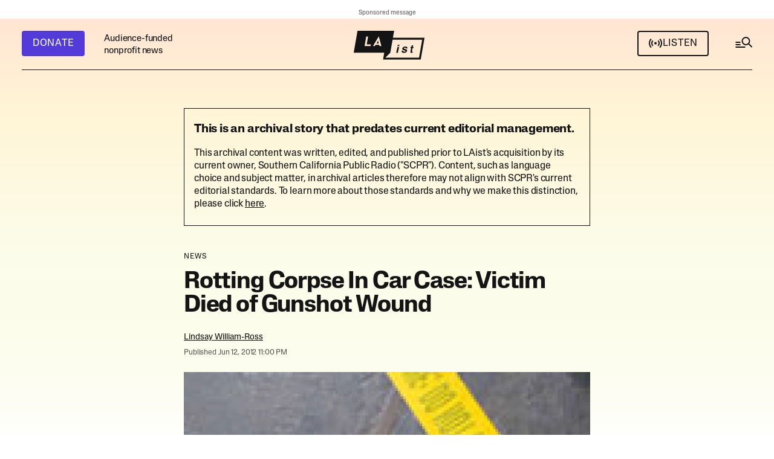

--- FILE ---
content_type: text/html; charset=utf-8
request_url: https://www.google.com/recaptcha/api2/anchor?ar=1&k=6LeyPEIlAAAAAPHMHlMH75IDpi4zj-rg0_a5lZ1t&co=aHR0cHM6Ly9sYWlzdC5jb206NDQz&hl=en&v=7gg7H51Q-naNfhmCP3_R47ho&size=invisible&anchor-ms=20000&execute-ms=15000&cb=yx54haqwyl3s
body_size: 49306
content:
<!DOCTYPE HTML><html dir="ltr" lang="en"><head><meta http-equiv="Content-Type" content="text/html; charset=UTF-8">
<meta http-equiv="X-UA-Compatible" content="IE=edge">
<title>reCAPTCHA</title>
<style type="text/css">
/* cyrillic-ext */
@font-face {
  font-family: 'Roboto';
  font-style: normal;
  font-weight: 400;
  font-stretch: 100%;
  src: url(//fonts.gstatic.com/s/roboto/v48/KFO7CnqEu92Fr1ME7kSn66aGLdTylUAMa3GUBHMdazTgWw.woff2) format('woff2');
  unicode-range: U+0460-052F, U+1C80-1C8A, U+20B4, U+2DE0-2DFF, U+A640-A69F, U+FE2E-FE2F;
}
/* cyrillic */
@font-face {
  font-family: 'Roboto';
  font-style: normal;
  font-weight: 400;
  font-stretch: 100%;
  src: url(//fonts.gstatic.com/s/roboto/v48/KFO7CnqEu92Fr1ME7kSn66aGLdTylUAMa3iUBHMdazTgWw.woff2) format('woff2');
  unicode-range: U+0301, U+0400-045F, U+0490-0491, U+04B0-04B1, U+2116;
}
/* greek-ext */
@font-face {
  font-family: 'Roboto';
  font-style: normal;
  font-weight: 400;
  font-stretch: 100%;
  src: url(//fonts.gstatic.com/s/roboto/v48/KFO7CnqEu92Fr1ME7kSn66aGLdTylUAMa3CUBHMdazTgWw.woff2) format('woff2');
  unicode-range: U+1F00-1FFF;
}
/* greek */
@font-face {
  font-family: 'Roboto';
  font-style: normal;
  font-weight: 400;
  font-stretch: 100%;
  src: url(//fonts.gstatic.com/s/roboto/v48/KFO7CnqEu92Fr1ME7kSn66aGLdTylUAMa3-UBHMdazTgWw.woff2) format('woff2');
  unicode-range: U+0370-0377, U+037A-037F, U+0384-038A, U+038C, U+038E-03A1, U+03A3-03FF;
}
/* math */
@font-face {
  font-family: 'Roboto';
  font-style: normal;
  font-weight: 400;
  font-stretch: 100%;
  src: url(//fonts.gstatic.com/s/roboto/v48/KFO7CnqEu92Fr1ME7kSn66aGLdTylUAMawCUBHMdazTgWw.woff2) format('woff2');
  unicode-range: U+0302-0303, U+0305, U+0307-0308, U+0310, U+0312, U+0315, U+031A, U+0326-0327, U+032C, U+032F-0330, U+0332-0333, U+0338, U+033A, U+0346, U+034D, U+0391-03A1, U+03A3-03A9, U+03B1-03C9, U+03D1, U+03D5-03D6, U+03F0-03F1, U+03F4-03F5, U+2016-2017, U+2034-2038, U+203C, U+2040, U+2043, U+2047, U+2050, U+2057, U+205F, U+2070-2071, U+2074-208E, U+2090-209C, U+20D0-20DC, U+20E1, U+20E5-20EF, U+2100-2112, U+2114-2115, U+2117-2121, U+2123-214F, U+2190, U+2192, U+2194-21AE, U+21B0-21E5, U+21F1-21F2, U+21F4-2211, U+2213-2214, U+2216-22FF, U+2308-230B, U+2310, U+2319, U+231C-2321, U+2336-237A, U+237C, U+2395, U+239B-23B7, U+23D0, U+23DC-23E1, U+2474-2475, U+25AF, U+25B3, U+25B7, U+25BD, U+25C1, U+25CA, U+25CC, U+25FB, U+266D-266F, U+27C0-27FF, U+2900-2AFF, U+2B0E-2B11, U+2B30-2B4C, U+2BFE, U+3030, U+FF5B, U+FF5D, U+1D400-1D7FF, U+1EE00-1EEFF;
}
/* symbols */
@font-face {
  font-family: 'Roboto';
  font-style: normal;
  font-weight: 400;
  font-stretch: 100%;
  src: url(//fonts.gstatic.com/s/roboto/v48/KFO7CnqEu92Fr1ME7kSn66aGLdTylUAMaxKUBHMdazTgWw.woff2) format('woff2');
  unicode-range: U+0001-000C, U+000E-001F, U+007F-009F, U+20DD-20E0, U+20E2-20E4, U+2150-218F, U+2190, U+2192, U+2194-2199, U+21AF, U+21E6-21F0, U+21F3, U+2218-2219, U+2299, U+22C4-22C6, U+2300-243F, U+2440-244A, U+2460-24FF, U+25A0-27BF, U+2800-28FF, U+2921-2922, U+2981, U+29BF, U+29EB, U+2B00-2BFF, U+4DC0-4DFF, U+FFF9-FFFB, U+10140-1018E, U+10190-1019C, U+101A0, U+101D0-101FD, U+102E0-102FB, U+10E60-10E7E, U+1D2C0-1D2D3, U+1D2E0-1D37F, U+1F000-1F0FF, U+1F100-1F1AD, U+1F1E6-1F1FF, U+1F30D-1F30F, U+1F315, U+1F31C, U+1F31E, U+1F320-1F32C, U+1F336, U+1F378, U+1F37D, U+1F382, U+1F393-1F39F, U+1F3A7-1F3A8, U+1F3AC-1F3AF, U+1F3C2, U+1F3C4-1F3C6, U+1F3CA-1F3CE, U+1F3D4-1F3E0, U+1F3ED, U+1F3F1-1F3F3, U+1F3F5-1F3F7, U+1F408, U+1F415, U+1F41F, U+1F426, U+1F43F, U+1F441-1F442, U+1F444, U+1F446-1F449, U+1F44C-1F44E, U+1F453, U+1F46A, U+1F47D, U+1F4A3, U+1F4B0, U+1F4B3, U+1F4B9, U+1F4BB, U+1F4BF, U+1F4C8-1F4CB, U+1F4D6, U+1F4DA, U+1F4DF, U+1F4E3-1F4E6, U+1F4EA-1F4ED, U+1F4F7, U+1F4F9-1F4FB, U+1F4FD-1F4FE, U+1F503, U+1F507-1F50B, U+1F50D, U+1F512-1F513, U+1F53E-1F54A, U+1F54F-1F5FA, U+1F610, U+1F650-1F67F, U+1F687, U+1F68D, U+1F691, U+1F694, U+1F698, U+1F6AD, U+1F6B2, U+1F6B9-1F6BA, U+1F6BC, U+1F6C6-1F6CF, U+1F6D3-1F6D7, U+1F6E0-1F6EA, U+1F6F0-1F6F3, U+1F6F7-1F6FC, U+1F700-1F7FF, U+1F800-1F80B, U+1F810-1F847, U+1F850-1F859, U+1F860-1F887, U+1F890-1F8AD, U+1F8B0-1F8BB, U+1F8C0-1F8C1, U+1F900-1F90B, U+1F93B, U+1F946, U+1F984, U+1F996, U+1F9E9, U+1FA00-1FA6F, U+1FA70-1FA7C, U+1FA80-1FA89, U+1FA8F-1FAC6, U+1FACE-1FADC, U+1FADF-1FAE9, U+1FAF0-1FAF8, U+1FB00-1FBFF;
}
/* vietnamese */
@font-face {
  font-family: 'Roboto';
  font-style: normal;
  font-weight: 400;
  font-stretch: 100%;
  src: url(//fonts.gstatic.com/s/roboto/v48/KFO7CnqEu92Fr1ME7kSn66aGLdTylUAMa3OUBHMdazTgWw.woff2) format('woff2');
  unicode-range: U+0102-0103, U+0110-0111, U+0128-0129, U+0168-0169, U+01A0-01A1, U+01AF-01B0, U+0300-0301, U+0303-0304, U+0308-0309, U+0323, U+0329, U+1EA0-1EF9, U+20AB;
}
/* latin-ext */
@font-face {
  font-family: 'Roboto';
  font-style: normal;
  font-weight: 400;
  font-stretch: 100%;
  src: url(//fonts.gstatic.com/s/roboto/v48/KFO7CnqEu92Fr1ME7kSn66aGLdTylUAMa3KUBHMdazTgWw.woff2) format('woff2');
  unicode-range: U+0100-02BA, U+02BD-02C5, U+02C7-02CC, U+02CE-02D7, U+02DD-02FF, U+0304, U+0308, U+0329, U+1D00-1DBF, U+1E00-1E9F, U+1EF2-1EFF, U+2020, U+20A0-20AB, U+20AD-20C0, U+2113, U+2C60-2C7F, U+A720-A7FF;
}
/* latin */
@font-face {
  font-family: 'Roboto';
  font-style: normal;
  font-weight: 400;
  font-stretch: 100%;
  src: url(//fonts.gstatic.com/s/roboto/v48/KFO7CnqEu92Fr1ME7kSn66aGLdTylUAMa3yUBHMdazQ.woff2) format('woff2');
  unicode-range: U+0000-00FF, U+0131, U+0152-0153, U+02BB-02BC, U+02C6, U+02DA, U+02DC, U+0304, U+0308, U+0329, U+2000-206F, U+20AC, U+2122, U+2191, U+2193, U+2212, U+2215, U+FEFF, U+FFFD;
}
/* cyrillic-ext */
@font-face {
  font-family: 'Roboto';
  font-style: normal;
  font-weight: 500;
  font-stretch: 100%;
  src: url(//fonts.gstatic.com/s/roboto/v48/KFO7CnqEu92Fr1ME7kSn66aGLdTylUAMa3GUBHMdazTgWw.woff2) format('woff2');
  unicode-range: U+0460-052F, U+1C80-1C8A, U+20B4, U+2DE0-2DFF, U+A640-A69F, U+FE2E-FE2F;
}
/* cyrillic */
@font-face {
  font-family: 'Roboto';
  font-style: normal;
  font-weight: 500;
  font-stretch: 100%;
  src: url(//fonts.gstatic.com/s/roboto/v48/KFO7CnqEu92Fr1ME7kSn66aGLdTylUAMa3iUBHMdazTgWw.woff2) format('woff2');
  unicode-range: U+0301, U+0400-045F, U+0490-0491, U+04B0-04B1, U+2116;
}
/* greek-ext */
@font-face {
  font-family: 'Roboto';
  font-style: normal;
  font-weight: 500;
  font-stretch: 100%;
  src: url(//fonts.gstatic.com/s/roboto/v48/KFO7CnqEu92Fr1ME7kSn66aGLdTylUAMa3CUBHMdazTgWw.woff2) format('woff2');
  unicode-range: U+1F00-1FFF;
}
/* greek */
@font-face {
  font-family: 'Roboto';
  font-style: normal;
  font-weight: 500;
  font-stretch: 100%;
  src: url(//fonts.gstatic.com/s/roboto/v48/KFO7CnqEu92Fr1ME7kSn66aGLdTylUAMa3-UBHMdazTgWw.woff2) format('woff2');
  unicode-range: U+0370-0377, U+037A-037F, U+0384-038A, U+038C, U+038E-03A1, U+03A3-03FF;
}
/* math */
@font-face {
  font-family: 'Roboto';
  font-style: normal;
  font-weight: 500;
  font-stretch: 100%;
  src: url(//fonts.gstatic.com/s/roboto/v48/KFO7CnqEu92Fr1ME7kSn66aGLdTylUAMawCUBHMdazTgWw.woff2) format('woff2');
  unicode-range: U+0302-0303, U+0305, U+0307-0308, U+0310, U+0312, U+0315, U+031A, U+0326-0327, U+032C, U+032F-0330, U+0332-0333, U+0338, U+033A, U+0346, U+034D, U+0391-03A1, U+03A3-03A9, U+03B1-03C9, U+03D1, U+03D5-03D6, U+03F0-03F1, U+03F4-03F5, U+2016-2017, U+2034-2038, U+203C, U+2040, U+2043, U+2047, U+2050, U+2057, U+205F, U+2070-2071, U+2074-208E, U+2090-209C, U+20D0-20DC, U+20E1, U+20E5-20EF, U+2100-2112, U+2114-2115, U+2117-2121, U+2123-214F, U+2190, U+2192, U+2194-21AE, U+21B0-21E5, U+21F1-21F2, U+21F4-2211, U+2213-2214, U+2216-22FF, U+2308-230B, U+2310, U+2319, U+231C-2321, U+2336-237A, U+237C, U+2395, U+239B-23B7, U+23D0, U+23DC-23E1, U+2474-2475, U+25AF, U+25B3, U+25B7, U+25BD, U+25C1, U+25CA, U+25CC, U+25FB, U+266D-266F, U+27C0-27FF, U+2900-2AFF, U+2B0E-2B11, U+2B30-2B4C, U+2BFE, U+3030, U+FF5B, U+FF5D, U+1D400-1D7FF, U+1EE00-1EEFF;
}
/* symbols */
@font-face {
  font-family: 'Roboto';
  font-style: normal;
  font-weight: 500;
  font-stretch: 100%;
  src: url(//fonts.gstatic.com/s/roboto/v48/KFO7CnqEu92Fr1ME7kSn66aGLdTylUAMaxKUBHMdazTgWw.woff2) format('woff2');
  unicode-range: U+0001-000C, U+000E-001F, U+007F-009F, U+20DD-20E0, U+20E2-20E4, U+2150-218F, U+2190, U+2192, U+2194-2199, U+21AF, U+21E6-21F0, U+21F3, U+2218-2219, U+2299, U+22C4-22C6, U+2300-243F, U+2440-244A, U+2460-24FF, U+25A0-27BF, U+2800-28FF, U+2921-2922, U+2981, U+29BF, U+29EB, U+2B00-2BFF, U+4DC0-4DFF, U+FFF9-FFFB, U+10140-1018E, U+10190-1019C, U+101A0, U+101D0-101FD, U+102E0-102FB, U+10E60-10E7E, U+1D2C0-1D2D3, U+1D2E0-1D37F, U+1F000-1F0FF, U+1F100-1F1AD, U+1F1E6-1F1FF, U+1F30D-1F30F, U+1F315, U+1F31C, U+1F31E, U+1F320-1F32C, U+1F336, U+1F378, U+1F37D, U+1F382, U+1F393-1F39F, U+1F3A7-1F3A8, U+1F3AC-1F3AF, U+1F3C2, U+1F3C4-1F3C6, U+1F3CA-1F3CE, U+1F3D4-1F3E0, U+1F3ED, U+1F3F1-1F3F3, U+1F3F5-1F3F7, U+1F408, U+1F415, U+1F41F, U+1F426, U+1F43F, U+1F441-1F442, U+1F444, U+1F446-1F449, U+1F44C-1F44E, U+1F453, U+1F46A, U+1F47D, U+1F4A3, U+1F4B0, U+1F4B3, U+1F4B9, U+1F4BB, U+1F4BF, U+1F4C8-1F4CB, U+1F4D6, U+1F4DA, U+1F4DF, U+1F4E3-1F4E6, U+1F4EA-1F4ED, U+1F4F7, U+1F4F9-1F4FB, U+1F4FD-1F4FE, U+1F503, U+1F507-1F50B, U+1F50D, U+1F512-1F513, U+1F53E-1F54A, U+1F54F-1F5FA, U+1F610, U+1F650-1F67F, U+1F687, U+1F68D, U+1F691, U+1F694, U+1F698, U+1F6AD, U+1F6B2, U+1F6B9-1F6BA, U+1F6BC, U+1F6C6-1F6CF, U+1F6D3-1F6D7, U+1F6E0-1F6EA, U+1F6F0-1F6F3, U+1F6F7-1F6FC, U+1F700-1F7FF, U+1F800-1F80B, U+1F810-1F847, U+1F850-1F859, U+1F860-1F887, U+1F890-1F8AD, U+1F8B0-1F8BB, U+1F8C0-1F8C1, U+1F900-1F90B, U+1F93B, U+1F946, U+1F984, U+1F996, U+1F9E9, U+1FA00-1FA6F, U+1FA70-1FA7C, U+1FA80-1FA89, U+1FA8F-1FAC6, U+1FACE-1FADC, U+1FADF-1FAE9, U+1FAF0-1FAF8, U+1FB00-1FBFF;
}
/* vietnamese */
@font-face {
  font-family: 'Roboto';
  font-style: normal;
  font-weight: 500;
  font-stretch: 100%;
  src: url(//fonts.gstatic.com/s/roboto/v48/KFO7CnqEu92Fr1ME7kSn66aGLdTylUAMa3OUBHMdazTgWw.woff2) format('woff2');
  unicode-range: U+0102-0103, U+0110-0111, U+0128-0129, U+0168-0169, U+01A0-01A1, U+01AF-01B0, U+0300-0301, U+0303-0304, U+0308-0309, U+0323, U+0329, U+1EA0-1EF9, U+20AB;
}
/* latin-ext */
@font-face {
  font-family: 'Roboto';
  font-style: normal;
  font-weight: 500;
  font-stretch: 100%;
  src: url(//fonts.gstatic.com/s/roboto/v48/KFO7CnqEu92Fr1ME7kSn66aGLdTylUAMa3KUBHMdazTgWw.woff2) format('woff2');
  unicode-range: U+0100-02BA, U+02BD-02C5, U+02C7-02CC, U+02CE-02D7, U+02DD-02FF, U+0304, U+0308, U+0329, U+1D00-1DBF, U+1E00-1E9F, U+1EF2-1EFF, U+2020, U+20A0-20AB, U+20AD-20C0, U+2113, U+2C60-2C7F, U+A720-A7FF;
}
/* latin */
@font-face {
  font-family: 'Roboto';
  font-style: normal;
  font-weight: 500;
  font-stretch: 100%;
  src: url(//fonts.gstatic.com/s/roboto/v48/KFO7CnqEu92Fr1ME7kSn66aGLdTylUAMa3yUBHMdazQ.woff2) format('woff2');
  unicode-range: U+0000-00FF, U+0131, U+0152-0153, U+02BB-02BC, U+02C6, U+02DA, U+02DC, U+0304, U+0308, U+0329, U+2000-206F, U+20AC, U+2122, U+2191, U+2193, U+2212, U+2215, U+FEFF, U+FFFD;
}
/* cyrillic-ext */
@font-face {
  font-family: 'Roboto';
  font-style: normal;
  font-weight: 900;
  font-stretch: 100%;
  src: url(//fonts.gstatic.com/s/roboto/v48/KFO7CnqEu92Fr1ME7kSn66aGLdTylUAMa3GUBHMdazTgWw.woff2) format('woff2');
  unicode-range: U+0460-052F, U+1C80-1C8A, U+20B4, U+2DE0-2DFF, U+A640-A69F, U+FE2E-FE2F;
}
/* cyrillic */
@font-face {
  font-family: 'Roboto';
  font-style: normal;
  font-weight: 900;
  font-stretch: 100%;
  src: url(//fonts.gstatic.com/s/roboto/v48/KFO7CnqEu92Fr1ME7kSn66aGLdTylUAMa3iUBHMdazTgWw.woff2) format('woff2');
  unicode-range: U+0301, U+0400-045F, U+0490-0491, U+04B0-04B1, U+2116;
}
/* greek-ext */
@font-face {
  font-family: 'Roboto';
  font-style: normal;
  font-weight: 900;
  font-stretch: 100%;
  src: url(//fonts.gstatic.com/s/roboto/v48/KFO7CnqEu92Fr1ME7kSn66aGLdTylUAMa3CUBHMdazTgWw.woff2) format('woff2');
  unicode-range: U+1F00-1FFF;
}
/* greek */
@font-face {
  font-family: 'Roboto';
  font-style: normal;
  font-weight: 900;
  font-stretch: 100%;
  src: url(//fonts.gstatic.com/s/roboto/v48/KFO7CnqEu92Fr1ME7kSn66aGLdTylUAMa3-UBHMdazTgWw.woff2) format('woff2');
  unicode-range: U+0370-0377, U+037A-037F, U+0384-038A, U+038C, U+038E-03A1, U+03A3-03FF;
}
/* math */
@font-face {
  font-family: 'Roboto';
  font-style: normal;
  font-weight: 900;
  font-stretch: 100%;
  src: url(//fonts.gstatic.com/s/roboto/v48/KFO7CnqEu92Fr1ME7kSn66aGLdTylUAMawCUBHMdazTgWw.woff2) format('woff2');
  unicode-range: U+0302-0303, U+0305, U+0307-0308, U+0310, U+0312, U+0315, U+031A, U+0326-0327, U+032C, U+032F-0330, U+0332-0333, U+0338, U+033A, U+0346, U+034D, U+0391-03A1, U+03A3-03A9, U+03B1-03C9, U+03D1, U+03D5-03D6, U+03F0-03F1, U+03F4-03F5, U+2016-2017, U+2034-2038, U+203C, U+2040, U+2043, U+2047, U+2050, U+2057, U+205F, U+2070-2071, U+2074-208E, U+2090-209C, U+20D0-20DC, U+20E1, U+20E5-20EF, U+2100-2112, U+2114-2115, U+2117-2121, U+2123-214F, U+2190, U+2192, U+2194-21AE, U+21B0-21E5, U+21F1-21F2, U+21F4-2211, U+2213-2214, U+2216-22FF, U+2308-230B, U+2310, U+2319, U+231C-2321, U+2336-237A, U+237C, U+2395, U+239B-23B7, U+23D0, U+23DC-23E1, U+2474-2475, U+25AF, U+25B3, U+25B7, U+25BD, U+25C1, U+25CA, U+25CC, U+25FB, U+266D-266F, U+27C0-27FF, U+2900-2AFF, U+2B0E-2B11, U+2B30-2B4C, U+2BFE, U+3030, U+FF5B, U+FF5D, U+1D400-1D7FF, U+1EE00-1EEFF;
}
/* symbols */
@font-face {
  font-family: 'Roboto';
  font-style: normal;
  font-weight: 900;
  font-stretch: 100%;
  src: url(//fonts.gstatic.com/s/roboto/v48/KFO7CnqEu92Fr1ME7kSn66aGLdTylUAMaxKUBHMdazTgWw.woff2) format('woff2');
  unicode-range: U+0001-000C, U+000E-001F, U+007F-009F, U+20DD-20E0, U+20E2-20E4, U+2150-218F, U+2190, U+2192, U+2194-2199, U+21AF, U+21E6-21F0, U+21F3, U+2218-2219, U+2299, U+22C4-22C6, U+2300-243F, U+2440-244A, U+2460-24FF, U+25A0-27BF, U+2800-28FF, U+2921-2922, U+2981, U+29BF, U+29EB, U+2B00-2BFF, U+4DC0-4DFF, U+FFF9-FFFB, U+10140-1018E, U+10190-1019C, U+101A0, U+101D0-101FD, U+102E0-102FB, U+10E60-10E7E, U+1D2C0-1D2D3, U+1D2E0-1D37F, U+1F000-1F0FF, U+1F100-1F1AD, U+1F1E6-1F1FF, U+1F30D-1F30F, U+1F315, U+1F31C, U+1F31E, U+1F320-1F32C, U+1F336, U+1F378, U+1F37D, U+1F382, U+1F393-1F39F, U+1F3A7-1F3A8, U+1F3AC-1F3AF, U+1F3C2, U+1F3C4-1F3C6, U+1F3CA-1F3CE, U+1F3D4-1F3E0, U+1F3ED, U+1F3F1-1F3F3, U+1F3F5-1F3F7, U+1F408, U+1F415, U+1F41F, U+1F426, U+1F43F, U+1F441-1F442, U+1F444, U+1F446-1F449, U+1F44C-1F44E, U+1F453, U+1F46A, U+1F47D, U+1F4A3, U+1F4B0, U+1F4B3, U+1F4B9, U+1F4BB, U+1F4BF, U+1F4C8-1F4CB, U+1F4D6, U+1F4DA, U+1F4DF, U+1F4E3-1F4E6, U+1F4EA-1F4ED, U+1F4F7, U+1F4F9-1F4FB, U+1F4FD-1F4FE, U+1F503, U+1F507-1F50B, U+1F50D, U+1F512-1F513, U+1F53E-1F54A, U+1F54F-1F5FA, U+1F610, U+1F650-1F67F, U+1F687, U+1F68D, U+1F691, U+1F694, U+1F698, U+1F6AD, U+1F6B2, U+1F6B9-1F6BA, U+1F6BC, U+1F6C6-1F6CF, U+1F6D3-1F6D7, U+1F6E0-1F6EA, U+1F6F0-1F6F3, U+1F6F7-1F6FC, U+1F700-1F7FF, U+1F800-1F80B, U+1F810-1F847, U+1F850-1F859, U+1F860-1F887, U+1F890-1F8AD, U+1F8B0-1F8BB, U+1F8C0-1F8C1, U+1F900-1F90B, U+1F93B, U+1F946, U+1F984, U+1F996, U+1F9E9, U+1FA00-1FA6F, U+1FA70-1FA7C, U+1FA80-1FA89, U+1FA8F-1FAC6, U+1FACE-1FADC, U+1FADF-1FAE9, U+1FAF0-1FAF8, U+1FB00-1FBFF;
}
/* vietnamese */
@font-face {
  font-family: 'Roboto';
  font-style: normal;
  font-weight: 900;
  font-stretch: 100%;
  src: url(//fonts.gstatic.com/s/roboto/v48/KFO7CnqEu92Fr1ME7kSn66aGLdTylUAMa3OUBHMdazTgWw.woff2) format('woff2');
  unicode-range: U+0102-0103, U+0110-0111, U+0128-0129, U+0168-0169, U+01A0-01A1, U+01AF-01B0, U+0300-0301, U+0303-0304, U+0308-0309, U+0323, U+0329, U+1EA0-1EF9, U+20AB;
}
/* latin-ext */
@font-face {
  font-family: 'Roboto';
  font-style: normal;
  font-weight: 900;
  font-stretch: 100%;
  src: url(//fonts.gstatic.com/s/roboto/v48/KFO7CnqEu92Fr1ME7kSn66aGLdTylUAMa3KUBHMdazTgWw.woff2) format('woff2');
  unicode-range: U+0100-02BA, U+02BD-02C5, U+02C7-02CC, U+02CE-02D7, U+02DD-02FF, U+0304, U+0308, U+0329, U+1D00-1DBF, U+1E00-1E9F, U+1EF2-1EFF, U+2020, U+20A0-20AB, U+20AD-20C0, U+2113, U+2C60-2C7F, U+A720-A7FF;
}
/* latin */
@font-face {
  font-family: 'Roboto';
  font-style: normal;
  font-weight: 900;
  font-stretch: 100%;
  src: url(//fonts.gstatic.com/s/roboto/v48/KFO7CnqEu92Fr1ME7kSn66aGLdTylUAMa3yUBHMdazQ.woff2) format('woff2');
  unicode-range: U+0000-00FF, U+0131, U+0152-0153, U+02BB-02BC, U+02C6, U+02DA, U+02DC, U+0304, U+0308, U+0329, U+2000-206F, U+20AC, U+2122, U+2191, U+2193, U+2212, U+2215, U+FEFF, U+FFFD;
}

</style>
<link rel="stylesheet" type="text/css" href="https://www.gstatic.com/recaptcha/releases/7gg7H51Q-naNfhmCP3_R47ho/styles__ltr.css">
<script nonce="T9ck6fwv9UVxkLt8C1ESiQ" type="text/javascript">window['__recaptcha_api'] = 'https://www.google.com/recaptcha/api2/';</script>
<script type="text/javascript" src="https://www.gstatic.com/recaptcha/releases/7gg7H51Q-naNfhmCP3_R47ho/recaptcha__en.js" nonce="T9ck6fwv9UVxkLt8C1ESiQ">
      
    </script></head>
<body><div id="rc-anchor-alert" class="rc-anchor-alert"></div>
<input type="hidden" id="recaptcha-token" value="[base64]">
<script type="text/javascript" nonce="T9ck6fwv9UVxkLt8C1ESiQ">
      recaptcha.anchor.Main.init("[\x22ainput\x22,[\x22bgdata\x22,\x22\x22,\[base64]/[base64]/[base64]/KE4oMTI0LHYsdi5HKSxMWihsLHYpKTpOKDEyNCx2LGwpLFYpLHYpLFQpKSxGKDE3MSx2KX0scjc9ZnVuY3Rpb24obCl7cmV0dXJuIGx9LEM9ZnVuY3Rpb24obCxWLHYpe04odixsLFYpLFZbYWtdPTI3OTZ9LG49ZnVuY3Rpb24obCxWKXtWLlg9KChWLlg/[base64]/[base64]/[base64]/[base64]/[base64]/[base64]/[base64]/[base64]/[base64]/[base64]/[base64]\\u003d\x22,\[base64]\\u003d\\u003d\x22,\x22QTLCnwTCicK1WVISw7ZJwqpnP8OWJHBGw4HDm8Klw4osw5vDpG/DvsOjKBQlWxYDw4ozY8KTw7rDmiYTw6DCqwkaZjPDo8O/w7TCrMO9wqwOwqHDszlPwojCm8OSCMKvwogTwoDDjibDjcOWNgBvBsKFwqA8VmM4w6QcNX00DsOuOcO7w4HDk8OnGgwzGycpKsKjw7lewqBUDivCnzU6w5nDuU4aw7oXw5DCmFwUdVHCmMOQw4hUL8O4wrzDuWjDhMOfwo/[base64]/Dqho8U8KcCWbClFhWDwUMwqJ6T2UITcKcDF1ZQWJ0YG1gSBo/[base64]/Du8OHwozDv3Y0w47DvWIwUmdRw75kYcKCwq3CoE/DikTDksOrw5Mewo5XYcO5w63CkCIqw6xlNEUWwrRUEwAbY194wqJSTMKQG8KXGXs0XsKzZgHComfCgCbDrsKvwqXCksKhwrpuwqMwccO7bsOiAyQvwrBMwqt3Lw7DosOeBkZzwrXDk3nCvArCpV3Cvi/Dk8OZw49Vwq9Nw7JnVgfCpG7DlynDtMOoTjsXecOkQWkxXF/[base64]/GMOBwoUlSXxIw7nDusOAI8KjwrvDpcKsOcKiMSjDrMO1wpdhwrHDusKBwo7DkMO/VMOeUB5jw6ohUcK4VsOJQSwuwqIDIijDpEw6G3U1w7HCiMOqwrhVwpzDrcORYgbCpH/CqsKiBsOww7LDgDzCisODJMOCLsOgcUQrw4sJfMK8NsOaCsK3w5HDiAzDscK9w4YEMMK+DXTDinRjwoU/[base64]/DrMKvPsO/w61+w6bDtsOWQjYFwpHDhWFvw6BFMmRhwqXDtCjCpHnDoMOXYh/ClsOBbUZlfCkCw74bJDw7RsK5dlNWVXAyMDZGP8OddsOfUsKadMKSwoA3BMOmGsOxb2fDssOYISLCgTHDjsO6KMOwXUtwV8KCTBfDl8KYaMOqwoVGJMOyN1/CvntqGsOawrfCrVXDi8K7GAwDBBTCoh5Qw4oUbsK0w7DDnBBUw4MBwpfDj13Ch2zDvh3Ds8KGwrINMcK9HMOkwr5Bwp/DpDLDkMK5w7PDjsOxBsKzXcOCEBA5wpDCpRPCuD3DtVpGw6dRw47CgcOvw5p4KcK7dMO5w4XDjMKEVsKhwp7CgnPClnPCihfCvmNfw7V2f8Klw5NrY0YCwoPDhGB4ZQbDiQbCvMOPRGdNw7/[base64]/CvsKuwopZKsKGw5LDgTfDuEjDnTbDsCXDksOXSMKHwo7DisOpwrPDoMO0w6fDk0XCjMOmGsKHXjbCncOPL8Kqw7UoKmlvI8OVdsKPdAEndlzDgcKdwr3DucO1wpwNw4oCJjHDpXjDgG3Dr8OzwoXDhHYXw7lrTjg3w6TDqz/DrwQ6BnXDuid9w73DpS/CkcKTwofDqjbCpsOsw4Zqw4p2wpNLwrvDiMOKw6bCvxtHHBkxaiAWwpbDosOkwqzChsKEw4zDklzCkS0zcCkvLcOWDWnDmgo7w4LCkcK/D8OqwrJlNcKowoLCmsKRwqUFw5/DnMOtw6zDkcKMZcKhWRzCp8K9w73CvT3DgTbDmcK7wrrDmD1SwqEQw7Fmwr/Dl8OJexgAYiHDqMKuHzTCh8O2w7bClnguw5XDsVLDk8KKwovChAjCjj81HnM5wpHDkW3Cjklhb8OzwqkmMT7DmAopVcKbw53DgngiworDt8OlNiLCg1DCtMKDc8OcSVvDrsO/GBoeTkk5UjQCwpXCohPDnygGwq/DsQnCgWwhMMKmw7/Ch1/[base64]/ClTzDpycSDsKrSsK0w75ow71uEAjCkzthwoBJBsKkKD5Nw6chw7V4wo56w7DDkcO1w4HDicK/[base64]/DgmPDrSTDlsKdwqbCiMKMwqM8V8OhwqlkKQDDtl/CvWXCkXPCtQUuVmbDj8OMw7zDoMKdwpnCkUZ0UizCnVxmWsK1w7vCrcKewrvCoxjCjRkBVBcLKWtVbVfDjmzCkcKswrTCs8KMB8O/wp3DpcKfW2DDg2zDjFLDrsOWJsOkw5TDi8K+wr7DnMKZED1SwqRMwr7DullgwqDCgsObw5c+w7JEwpvCl8KudzrCr2TDv8OZw58jw64LOcKgw5XCl2rDksObw7vDh8OLeAbDk8Oiw7/DkC/Cp8KYVnPCuH4awpDCu8ONwp0gB8O7w7TCqHVFw7Fbw4HCssOtUcOuJhvCpMOWdVrDsmYbwp/[base64]/Dv8OgFi1PPV7ClcKZw6LCj1jCtcObTsK0DsOLch/[base64]/[base64]/CnWvDt8Oaw6Zkw6nDtnTCjjpbJcKPwonDizhND3LCnmQbM8KZBMKEK8K0GQnDuj52wo3CrcOyMmbChndzVMK1O8OdwosNTFXDkiZmwovCiRh0wpHDlBIzX8KRVcOlWl/CvMO4wrrDiybDl1sFLsOew7HDncO7LjbCqsKSfMOZw4AGJGzChntxw77CtClXwpBPwpAFwpLCq8KCw7rCgDRnw5PCqH4XRsKdBDVnKMK7WhY4w5pFwrFlKy7Ci1/Cg8Ogw7d9w5vDqsOpw4tew5NRw7N9wrjCtsO1T8OjAiNpED3Di8K4wrEpw7zDkcKEwqwIVxxJAxoRw652e8O/w50BZsK4SiddwobCqsOGw7bDoUlwwosMwpnCgx7DmRVeAcKCw4bDnsOTwrJcPCHDrS3CjsOEwroxwpcZw6F/wo4/[base64]/[base64]/[base64]/Cv8OIw4snejERwqc6J8KFQRXCiHJdTGRYw65yZcOjf8KXw6Qmw4tRTMKoZCh1wpxTwpHDjsKeVGVZw6LCscK3wqjDl8OtJwjDoE5qw47DoRkaYcO2ElU7Y0bDjgfCkRp+w7QCOEUywr95RMOpcAJ/w77DnzDDosKXw6F3wpfDosOwwqHCrCc5OMKiwpDCjMO1ZcKaUDfCj1LDi1/DvsOCXsKuw6Y7wpvDpAdQwpFBwqPCtUgiw4TDi2fDmsOPwqvDiMKWM8KtcGFyw5/[base64]/CssODGsO8FwjCu8KCw4Itw6Q/wo7Du2sHwq/CjBLCoMKJwrdtHkR8w7cvwp/DgsOPZwjDtRjCnMKKRMOPf2pkwqnDkRnCryAARMOQw65KWMOYSlFAwqkUf8O4UsK/Y8OEMRZnwrEkwofDncOAwpbDu8OQwq9Aw57Dj8KRfsORZsOsKHvCuDvDs2PClW8gwovDjMOzw4APwqnCh8KbIMOTwot/w4TCisKpw6DDn8KfwoHDu1XClizDgHpGM8KHIcOGUiVNwpcWwqwxwq/DgcO4FGPDrHU9F8OLOBvDhzgkHMOFwp3Dn8OMwrbCqsOxNR/Dj8Kxw4cmw6TDsVLCtwINw63Ci2o6woHDn8OFHsKvw4nDl8KYXmklwpHCvxMmEMOew44EBsOLwo4HcSEsPcKQCMOvekjDhS1Pwqtpwp3DkcKJwqQgYcOaw4/DkMONwobDly3DtGVAw4jCj8KCw4TCm8OobMOiw54HIGgSVsKHwr/[base64]/w6owwofDoEbCgMOdw5rDtT7Ci3c1w7YCFFfDl0hpw6/DoG3CgxLCt8OdwqDChMK2CsKWwoBSwpk/[base64]/[base64]/RDtVFX7ClsKcwqYZPTjCr8KEQ27Dsz/Dg8K9w4EndcOzw67CrcKLcsO9JUbCjcKwwr0Lwo/CucKww4nDnQfDhg10w600w50kw4/ChMOCwqXDr8KXFcK9IMOdwqhWwqLCqsO1wp5Iw6PDv3lIP8OEDsOmRQrCrMOnMyHCpMOiw7J3w5RTw6xrF8OVV8OJw7olw5TCjyzDrcKowpTCk8OwFCsSw5MPUsOeLMKzA8K0TMOfLC/DrR1GwqvDjsOcw6/[base64]/[base64]/SxDDgMKrw5jDvcKSwrPCiMOsc8KGTMKhUMO/ccOLwrRFd8K/TilCwpPDnnrCssK1esOVwrISesOkXMK4w70Hw7U2w5XDmsOJfyDDqxrCihAVwpnDjlXCr8O0McOGwrcJZ8K2BQ1aw5EJccOJCzA9bkdGw6/CssKhw7/Drk8mV8K0woRmE2nDsTU9VMOPcMKgwo1qwqtdw4lgwr/DtcKbJsOcfcKcwojDimnDliM6wp/DtsOsHcKfUMODf8K4bcOkBsODYcOGO3JsWcK+eyB7DwBtwqM+aMOdw4/CmcK/wpfDmnvChzTDuMO1EsObPFQywpIOFjBtGsKIw78uJMOsw4jCtcO4G3EaccKYwp/[base64]/[base64]/Ct18Hw67CiTjDhsKYw6rCs1bDgTnCtMOaPREWNsOVw7pAwrXDv8OUwpc3w7xSwpU3WsOBwrjDrcOeNV3Dk8OZwpENwpnDnxZcwqnDocKQPAcYADfDsx9nbsKGTEDDuMOTwrrCpDbDmMO0w6DCvcOrw4EsT8OXcMKyRcKawq/Dols1woJEwoLDtEUbAsOZWcKNYGvCtmUpAsKHwo7CmMOvNgMsPmXCiHjCuSjCh0lnBcK4d8KmaWXDsGnDoQDDjH/[base64]/[base64]/Cm8OGKMO5wpHDoDlEwph4Y2TCjMK8w4vDucK8GMOOX1jDl8OQcT3CpV3DnsK+wr1pIcKPwpjCgFTCtcOYSSl7B8K2c8OcwoXDjsKPw6M+wo/DvEg6w4zDv8KOw69cFsOLUsOvTVXClsO9B8K6wr0famoPesKlwoZrwod6N8K8L8KXw6/CnTjCpsKtEsOhe3PDtMOCWsKwLcOIw4JeworDk8OPWQ8+UsOHajwFw6ZIw7F/BAM4YcO4bR1TWMKIGjPDu2zClcKYw7R1w5PCqMKFw4TCjMKBe3Udw7ZHbMO1BzPDnsK2wpVweyV9wofCuhjCsCgVDMO5wrNQwpBaQ8KgcsO0wrDDsXIdKwxrVVbDuV/[base64]/Clx8SwrDDjhB6wqLDthpnwo9jaSrCu0fDrcKnwqDCusKKwox7w5HCqsKpcXnDqsK6TcK4wpZYwogJw4DCtzETwqI8wqbDmAJow7TDlcOZwqZ1RBvDkTo5wpXCqU/DrCHDr8OoHcKce8KKwpDCoMKmworClcKYEsKfwpbDqMKpw4hqw7l6cwI8fFgbWsKOdBTDq8KtXsKiw48+KT1ywpF+DMO1FcK5Y8O3w70Ywq9qBMOGw618eMKuw6shwpVJGsKqCMK7IsKzTkw2w6TDtmrDgcOFwofDu8OGCMKgUE86On8OfVR9wqUwHl/Ds8KrwqYBKUY0w5QjfU3Cu8Owwp/Ci1XDmcK9Z8OmO8KIwqsPYsOEcSE5QGgKbxvDpAzDlsKOfMKaw6rCtsKtbAHCvMO9XjPDtcKeBTgmGMKQJMKiwqvDnTfCncK4w43DnsK9w4jDk1hQGUkjwoFkXzLDlcKFw6U0w5V5wowbwqnDtcKZAQkYw41Cw57CkGDDhMO9MMOED8O5w7/DlsKKdX4wwo0RZEEiBMOWw4TCtxfDp8KlwoIiE8KFPx8lw7TDtkLDuB/ClX7CkcORwohtc8OKw7vCt8KIYcKnwotgw67CmUDDtsK7dcKbwrMIwr5CEWkewoHCr8O6c09nwpZPw4nCj1Zsw5gDTxAew7Amw5vDrcO6G3M1FUrDscKawp9RB8Oxwq/Dn8OsR8KYVMOsV8KvFnDDmsKuwqrDtsKwMiozfVrCkXZ+wr7CnQ3CqsOJI8OOFMO7bUlJP8K7wq/Dj8KgwrJ/BsOhUcKVU8OcKMKNwpJAw7wEw6vCq18FwoTDl19wwrHCsC5Lw6jCiEBMemdURMK2wrs5QsKKY8OLasOWH8OcG3clwqh0BDXDocO8wrHDk0bCjkk3w7RpbsO/BsOFw7fCq1NkAMO3w4TCshdUw7PCscKywqZCw4PCp8K1KBHDjMOoGXwiwqnDicKXw405woYtw5LDjgt1wpjDvldTw4rChsOmO8K0wrstZ8KewrZnw7M0w7/DvsKsw5NwAMOrw7nCgsKDwoJ2wprChcK6w4bDsyzCjmAFHSnDrX5kY2x0DcOIWMO4w5YOwowiw5/DlBsdw4oVwovDghfCmMKcwrTDmcORDMK5wrl2w7dSD0A6B8OVw5dDw6jDhcOyw63CuFTCqcKkCGEnEcKdIBIYaiQQChnDlmhOw6LCk2lTMsOVScKIw5jDjHHDoWcCwpgdd8OBMXJuwpx2MEjDtMKOwpVJwpdYfX/[base64]/DrExXRBvDuBYwwozDhXTCojXCtSV6wqg2wqLCmF9Wemsac8OoHkssZcOUwqIPwrUZw7AOw5gjQxLDnj8yI8KSVMKSwr7CgMOAwp7Dq08/VcO2w6ceVsOQEF06Q15mwocEw4t1wrDDiMOzDsO9w5fDgcOeUBwLBl/Do8OXwrwMw7QiwpPDhjnDgsKtw496wqfCkX/CiMOqODcwHSDDqsOFUy0Rw5nDhCLCusOfw6JIKUUHwoA8dsO/VMOKw7MQwpw5GcKswovCv8ORKsOqwr9vEhXDhG9NNcKwVSbDpVkLwp/CpGIkwr97DsKZfkrCiX7DosOoXGnDhHp+w4BYdcK2FcK9XH8KdQPCkkHCnsKzT1rCiGHDmmJ9BcKnw4pYw6PCkcKQCgJ4HHA/[base64]/[base64]/[base64]/w6Rjwo3CgGLDncK/UcK1wpJXwrk/w4jCoyU1w6HDrkXCgcKbw4trSwhOwqDDi0kCwqV6QMO3w7zCqnFtw4DDr8KuNcKEJyLCkQTCqVF1wqduwqQYDMO9dHJowoTCucOAwofDocOQw5/DhcONDcKcZMKmwprChMKHwqfDn8OHKcO9wrVFwpt0WMOzw6zCscOQw77DtcKpw7TCmCVNw4PCnVdMOCjChQjCmBJWwrzDj8OMHMOhwoXDk8OMw401fhXCvT/Ch8Ovwp7CiSNKw6NGBsOHw4HCkMKSw4TCksOUK8OFLsKew57DlcOSw7bChRnCo30Ew5TChSXCkFxjw7/CmQ1SwrrDu0cuwrDDsWTDgEjDisKcQMOWS8KmTcKVw50ow57DpU7CssOVw5BXw4QgYRlWwr99QSpWw6A4w41Qw5gbwoHDgMO1f8KFwoPDsMKwccK7fgQpNsKEM0nDkjXDjGTDn8KpXcK2IMOuwohMw7PCiHLDvcO7w7/ChsK6RmFtwrRhwq7DvsKiw6Z9H28sdsKOcS3CkMO0fkvDh8KpV8KnZlDDmyg2Q8KSw5bCrC/[base64]/DvQLCtE5hccKXWg7DtsKBwqw0wqfDjFolDmwfPsOwwptMesKiw7dAc1zCpsKrcUjDiMOmw49xw4/Dg8KFwqpRewYTw6nCmh9Ow4tkdyMmw57DmsKNw57Dt8KHwrUswpDCtHEAwpvCs8KzScOww55kNMKYRD/DuE3Cl8KWwr3CkVZCP8KqwoMGC2g3VnvCgMOuU3DDvcKHw59JwoU3dHHDkjpAwqXDu8K2w57CtsKrw4ltQXFCCx4HRyLDpcOGe30jwo/[base64]/[base64]/DpsKrwozDo8OgPUd1wrjDucKPwrENTULDuMOgWHfDp8OuE1bDmsOcw4MpX8OObsOTwqEHX2zDosKIwrDDminCm8OBw6TDoEHCqcKgwoE/Dl8wIAp0woTDtMOsYxPDnhQxU8Ohw6how58rw6RDIUrCgcKTO3rCsMKpEcONw6bDlGhCwrzCpFdiw6UzwpXDsFTCncOcwqwHNcKIw57CrsORw7LCt8KXwrxzBR3Dhn9eX8OwwpbCmcO7w57DkMKMwqvDlMKfN8OaQGfCmcOSwpk3CHNzIMOqHn/Cn8KewojDmcO3csK+wr7Do2/DlsOVw7TDtWFDw67ChMKPPcOWOcOoWyB8FsKOZWIsLhjCoTZow75nfA9AB8KLw5jDv1LCuAbDmsK9W8OtQMOSw6LCmMKWwrbCi3dUw4NOw70HZ1UwwoTDjcKbORUzccO1wqYdUcKPwq/CtC7DvsKGSMKOesKWSsKOE8K5w5FJwqB1w6AQwqQqwq8KMx3DiBXDiVJrw6kvw74pPT3CusKqwoPDpMOeSGTDgSvDgcK4wrvCvCsWw7/Cg8KAHcKrasOmwqrDg01EwqjCpinDvMKRwqnCscKuV8K0Z1x2w5XCvEoLwoATwrYVF0pWbGTDs8OqwqtUTglRw63ChBDDlDLDrTs6LmdvHywJwqREw4jCkMOSwq/CncKffMO9w70XwrpcwrQHwozCkcOcwp7DkMOiEsKxMHhmCjZ8acO2w79aw5UqwoUHwr7CrT59aRhfNMKnJ8K6CVrCvMOVIz1cwo7DosO5wrDCsTLDgm3ChcKyw4jCnMKbwpAUwo/[base64]/CsOsJ27CjcOpAGV/EsOfw7/Chx7Ds8OJGUESwrjDpGvCl8OdwqPDvcOXIiPDocKWwpTDuF/Cu1omw4TDv8Kywos+wpc2w63Cv8K/wprDiEbCi8KXwoDDuUpXwo57w5ctw4/DlsKRYMKGwowhKsOPDMOpVgrDn8Kaw7UowqTCgzXCgWkkXBTDjSsbwp7ClExhaijCrw/CuMOPGMKwwpAUah/[base64]/[base64]/CmDDCnRvDu2Rnw7BEAm0TahDChsKpE8OUw55VUiBUOiXDp8K/HnJrTxIJRMO6C8KRaRInXyLCjsKYVcOnNhx9PSgLRwYJw67Dpj1AUMKqwrbDtnTCiAxawpgPwpsUGBUBw6bCn3/CiF7DgsKrw7ZBw45LZ8Oaw7d1wrDCmcKuHHnChcOzasKFMcK+w4jDj8Onw5fCiwfDkhszIyHCnz9aDUnCucOew6RvwrfDq8K1w43CnSIAw6sJKmLCvAIvw4nCuCfDk0Igw6fDuGPChQzCjMK/wr8eLcOPHcKjw7jDgMKBW0YMwoHDicOeKE8YV8OXdgrDqT0Nw5PDkU1bQ8O1wqBWCm7DgHhxw4zDl8OIw4oGwrBIwrXDrsO/wqFSU0jCtEM6wp53w67Ci8ObbcK8w5/Dm8KyASt/w597EcKuGwzDvlRyNXnCqMK5cmXDlsK6wqzDlj8DwozCscODw6VEw6HCo8KKw5LCmMOSacKEVkwbecOKw7VWdlTCp8K+wo/DtWXCu8OMwpHClMOUUGxhOAvDvjrDhcKhEQHClTXCkhjCq8OJw5ICw5tXw4XCnsOpwpPCnMKFIT/CqcKfwo57AglqwqB9EsKmL8OQPsObw5F6w7XChMOaw5ZICMKiwrfDnX4nwonDjsKPacK0woVoRsOJRMOPGsOwU8KMw4bDugDCtcKAb8KKBCvCnh/ChU0NwoMlw4vDoHTDu2vCscK5DsO7ZybDtsO/BsKVV8OiPgLCn8OTwrfDskJ3LsO+HsO+w6XDlSLDiMOVw4zDk8K8GcKFwpfCi8OGw7DCrzQUJ8O2esOqGVsbSsOgHyzDuRvClsOZJ8OPfsK/wpLDkcK8BATCqMKgwrzCu2dFw5XCmV0uQsOwXiZdwrHDvRbDs8KCw5vCp8O+w6w9OcOcwrrCo8KmScK4wq8nwpzCn8K/wqjCpsKEKjM6wrhIUnrDs17CqCvDlj/DrEjDlMOeXwgmw7jCtizDgncDUiDCrMOMFMOlwqLCkMK5H8OUw7DDvsOQw5dKaUo2UkxsSw8rw6jDksOdwpHDhGs1aQ0awoDDhwFqU8K+UEV5ZcOXKUk6ZyDCmsOSw7UkG03DhVTDtnzCvsOoe8Ojwr0bYcONw6fDu2/CrUXCnD7DrcK8CUEYwr89woPCt3bDvhciw6tlBCobe8K0MsOIw4zCt8ODV13DkcKrdcODw4c7D8K0wqcIw6XDkUQhY8K2JQluFMKvwqhhw5LDnS/Cr19wIlDDp8Omwr4pwoPCikHCt8KBwpJpw41nCS3CqihOwojCtcKGEcKfw5Nuw5cNX8O0fmwIw6nCmSbDn8Ogw4M3fkIpdGPChGHCkg5AwrbDpz/CksOSaXXCrMK8dmbCpcKuD1RJw4DDpMO/w7LDu8OdAm1YF8KDwpsIFEh/wrh/BcKUc8Knw59UZcKLBB8nRsOXBcKQwp/CkMORw40IQsOBPkfClsO2eEXCksKfw7jCnCPDvsOWF3phT8Ogw5jDoV8Aw6HCj8KdXsK8w5cBDsOrcTLChsOowpbCjR/CtCJqwoEraWtQwq/ChVJXw6FvwqDCvcKpw6bCrMOMDW5lwrx/wqYDO8KlaBLCtE3CrFhYw5/CpcOfWMKWQil7w7JKw77CugkwNRcsEXcOwqTCq8KwY8O+w7DCi8KeCDUjMRNFE1vDlQ7DnsOkSX/Dl8OXMMOzFsO/[base64]/CkmjCmSDCmx1vwqVBw5E5Z8OPw6vDj2QtY350wplyDgFqwrjCvWxmw50mw51Rwph6EMOAZlcqwpXDqWfCtcOVwrHDtcKBwoxOOijCg28Ew4LCucOdwpApwrUgwonDjWXDnW7CkMO5WsKRwrkTY0QoecO/VcK/bydMYX1eYMOXFcO6ccO7w7BwMyh3wqzCqMOjYMO2HsOTwpDCqcKlw7nCkkrCjGkAccOfY8KvIsOfLcOYBcObw4A2wqYJw4/[base64]/w419w75VQ8OBw4UMe8O6XEVqccOHw4s+w4bCky4KcyIVw5dHw6jDtwQQwq7DrMO6Ei0bXcK5HFfCsRXCr8KOc8O3I1LDiXDCisKIAcKSwqFQwqbCp8KIM37CjMOxS2tkwq1qHjrDmH7DoSXDhXTCsG8ww48lw6xVw5M/[base64]/[base64]/JMOYwrbDjMK/RcOyO2h4w7NSJMK9w73CmsKyw5vCrsKBQFoTwq3ChiVSVsKdw6nCkBtsJT/DnsOMwrA+w4vDrWJGPsOzwpTCoTPDiWduwoLDjsODw43CsMOzw4EkQsKkc3wsCcKaEVFHEUd8w4XCtCZtwrNSwrxCw4/DoyRZwprCvBIlwoE1wq9GXWbDq8KAwrRww5d7EyZCw4BJw7TCnMK9FxhqUXXCi3DCpcKUw6jDo39RwpkKw77CsSzDuMOOwo/Cn25zwop2w6dcL8K7wqPCr0fDq0czTkVMwofDpCTDrCPCtidXwpXDihvCt25sw5J+w4zCvDvCrsKzKMKowpHDiMK3w58WP2JSw7duH8KLwpjCmGHCkcKAw6U6woHCoMKNwpDClyNqw5LDuCobYMOfCQohwo3Dq8ObwrbDpglyV8OaCcOvw41nSsOLHGRkwrB/[base64]/DsMOUYiXDh8O1w5E3WcK1wp7DucK/LyElUXrDg1YVwrFNcMKGG8KzwqYqwolbw7nCocOFFsK4w7NqwojCo8O+wpY7w4PCuEvDusOzDF5pw7LDtU04MMKcZ8OXw5/DsMOhw7rDrnLCvcKcfG8Tw4PDsHvCj0/Dl17DmMKPwpkHworCusKtwo1IYTpvIsO9Um8wwpfCjSFkb19dfsOkCcOSwq/CpAk8wp7DtQl/w6rDgsOow59YwqvChk/ChG3ChsKRZMKiEMO7w4gIwq1zw7HCqMO6VF1tfzbCisKDw4Vbw5LCtTFpw7x6KcKuwrDDn8KoL8K6wrLDlMKMw4wNw55vNE5nwpAYIwTDk1PDnsOlBVjCgAzDgxlCA8ORwoXDpUY/worClcKiCw13w6XDjMOZeMKHBynDkUfCsC8UwrF/SR/CosOTw6s9clbDqzbDmMOACFjDoMKUA0VVIcOtGCZKwo/DnsOyZW0nw5hRcnkPwqM9Fi/Dm8KNwrEuIMOLw4fCicOFDwzCrcOHw6zDrgzDk8O4w54iw5M7C0vCuMK7CcOXWw/Cj8KfJ2LClsOlwoF3VT0Pw6QgSk52c8OswpxxwpjCu8OKw5BcaBfCgU4RwohTw7QIw7YJw7xKw6jCosO2w4c6d8KKJg3DgsKvwpBfwojDm37DpMOBw6FgHzdRw6vDscKmw55XKDBSw5HCrVTCosK3VsKJw6fDqXtywpRYw5I2wonCkMKYw5pyZ2zDihrCqi/[base64]/[base64]/[base64]/O8O8wojDmHHDmC3Dm8OFwpTDnwwzKy1Rwo/[base64]/w67CpcOyw7UzYxkpUBnDslfCmFvDjUfCvH4mb8KUQ8O+M8KEYwdZw79CKBvCqQ7CnsO1GMK4w7bClkpnwpVtPMO4N8KZwpZVfcKZacOoRjlXw7EFTy4ZD8O0wp/DvUnCnRNkwqnDv8KAQcKZw7jDmnPDv8KqXMOTPwZGD8KlQBJRwoM1wpkkw5VXw7kDw5kaRsOEw7sMw4zChsKPwqQcwpHCpGcOLMOgesOHJMOPw5/[base64]/Cp1hPwrZEw7bCq8Omw6pZB8Opw6MPRj/ChMOWw5Z/[base64]/JsOvWcOUwoTCrMOjw7Jrw7UUw4HDr3Nsw7k9wrzCkB06c8K3V8KCw5bDu8O/cg8SwrjDgBRteABCPzbDqsKYScK4RB41RsOHRcKHwrLDrcOqw43Du8KpODbCjsOWecKyw4TCgcK/Jl/Dl05xw4/Ck8KUbxLCs8OSwpnDslfCkcK+TsOaU8KpYcK7w4DCmMK5CcOqwpBzw75aOMKqw4ZlwrcKQ01rwrRVw5TDjcOuwo5bwp/Ci8OtwqVYwprDgVfDkMOdwrTDl2ULSsKIw7zCm2Bqw5x7V8O5w6IuMMKvFS18w7UDR8O8EBM0w7kZw7p2wrZfdBx6EhjDvsOlXwfCqxwsw6bDqMKIw67DqHPDg2bCmsKcw6Ilw5/DoXBqAMOEw4ggw5/CsEjDngbDkMKyw6XCnBnCvsO4wprDv0nDp8Opw7XCssKuwqXDuXMNWcOIw6oyw7rCpsOsem/[base64]/Ct8OMw4ohRMKBwofDqnY1HmDDsF/Dn8OCw7/DtmwGw6vCm8KGYMOQMxp4w6vCllNfwq90aMOiwrjCrH/CgcKuwptfMsO3w6PCvRrDvgLDh8OPKQtrwr8gMGVoVsKZw7cIJTrDmsOuwrU8worDs8K2Mjctwqphw4HDm8ODaAF4ScOUDW1uw7sZwqDDm3sdMsKyw78+B2d7LFdeYUMWw7RiQcKAGcKpHy/[base64]/CtT4KOcKGwo1wwrZNGcOQJz7CicO7YcK8EVTCo8KKwp4RwrIFIcOZwrLCrRIgw6nDgsOUBgjCgjYZw4thw4XDvMOzw5gPwpjCsn8Mw5kYw5sPSlzDk8OjB8OONMOsOcKvZcKyLE1CaQx+b3HCuMOAwoHCsFt2wqNnwofDmsO/[base64]/DqMKJasKvKcKMwqlawozCikQ8wow3dAjDvWEYwphzHmTCu8Ogay1OW1fDqsO8ahrChifDiU58QiB7wo3DnG3DrkJKwonDsz8vwrspwq0wA8Otw5hCMELDvMKmw4J/GhssM8Oow43DhWUJbhbDmgrCsMObwqF2wqPDug/DjsOFe8OwwrDCkMOJw7dew5oaw4zCn8OPwplQw6ZIworCkcKfOMOAWsOwfHcrdMK7w6HCiMKLacKJw5nClUXDksKZUAjDlcOVDiNcwqt8YMOVG8OIBcO+IcKbwqjDlQxYwo1NwrgMwqcfw6/[base64]/CtiwOwrnDhiVcCMOkbXl8YEdSwqPDpsKgY1sPeD/CrcO2wr1xw57DncOBO8OqG8Kzw6DCn11PanzCsC0Iwodsw4XDrsOxBT87woPDgGt/w6jDssOQDcOGLsKDdAwuw7bDoxTCjQbCo35recOuw6FOXwUXwpEDJA/DvVBQSsOSwo7DtTQyw67ClTnCi8KZwqzDrR/DhsKEMsKjw6TCuxHDrMOVwrfCkULCjCZfwpNjwpYXO3fCtsO/w6PDmsOAU8OfFR7Ck8OJOxofw7I7bTnDuxDCmXEzHMO3aVvDtQbCvcKOw43Ch8KYdmMEwrzDqcKCwrI8w4gIw5rDpTvCqcKkw4JHw4pgw69rwoBdPcK2HGfDucO/w7LDv8OHP8Kww5vDoWoXccOndyzDun5mecK6J8OkwqRQdVpuwqQ2wqnCgMOie1/DvMKqN8OmMsOZw5vCnw5iWcK3wr9nHmvCiSbCoyzDg8Krwq58P03CusKNwqPDth1vfcOqw5jDisKHYF7DjsKLwppmFHNVw4kVw4vDucOtbsO7wonCp8O0w782w4oYwqICwpbCmsO0FMO1MWrClcKkGXoBDFjChgpRMR/[base64]/[base64]/eQdbwpVcIsOuwohxeMO6wpvCqWVGwr7DoMK/w5kTfS9NPMOASxdBwodiHsK8w4zCscKmw6ELwrbDrTFowpl6woJQcTY+IcOoAHnCvg7CosO/woY8w6Upwo56XnolEMKRBl7CsMKBY8KqP0NIaw3DvEMHwoXDq1VyFsKrw6E4wqZvw4xvwqgbXRt5D8OhF8OXw45Ww7lmw7TDg8OgMsOMwosdIig+YMK5wo9FVzRpYiY5wrHDr8KOCsKuYMKaFirCkn/Ci8OYPsOXL2lRwqjDr8OSVMKjwpI7PMOAK2LCjMKdw5bCkznDpi5hw77Cl8KMw4Aqew42EMKTPznCuB/CvHlHwonDqcOPw6nCoB/Dnw4CFjF4G8KUwr0GQ8OKw6tlw4FjbMKxw4zDu8Kuw60UwovCsQlPIDnCgMOKw6RZasKPw7vDssKNw5/ChD51wotqaiE+BlpUw4Nuw5NWwol6KMK0OcOew47DmxlZPcOBw6nDlcOZAAJfw4fCqn3DsGHDtwbCpcKzZgkHEcOUTcOxw6Rww6XCr1rCocOKw5LCjMO8w70LQWp4NcOrSSDCj8OHFDo7w5FGwqHDp8O7w7fCu8ODwpvCqmpzwqvCgsKtw49Dwr/DhB5lwr3DpcKtw6Zaw4gjE8KUQMOtw6PDqh1jRwkkwrLCh8KDw4TCkE/DiwrCpQzCqibDmRbDkgoAwppWBTTCs8Ocwp/Cr8Kawrk/BGjCoMOHw7PDlXkMIsK2w73DomNgw6MrNFocw514CDbCmVg7w5NRJ0pfw57CqEY1wp59P8KJKzLDqXXCusOpw5/DjcObVcKewpY+wrfCrsKUwrZzdcOzwqXCpsKUGsK3WCTDk8OGXiTDqUpHE8KCwpzCh8OsFsKOL8K+worCjWfDg03Dsl7CiR/ChsO/EBcWw4dGwrPDpMKwD27DoVfCvw4Cw4HDqcK1HMKYwoMaw5NhwqrCvcOIW8OAUEPCtMK4w5LDgQ3ChV/[base64]/[base64]/FxfChknDgWTCmcK9MEzDlz0lOxbCkBAyw4jDgMOFbRLDuR4uw4TCqMKKw73DkMKeZlYTXTcbWsKKwp98ZMOtIX0iw7olwp/DlgHChcOHwqpZHnwfwptQw4lLw4rCkxfCqMOiw4c+wq8Pw4fDl2p8NWrDlXjCqlN6HylHTsK0wo5KVcOIwprDgsK2MMOewpXCj8OuU0oILA/DpcKuwrI1b0XDtx5pf39dQ8KNKQjDlMOxw69FEmQZYT/CvcO/NMKwQcKowprDiMKjGFrDhTPDrDkRwrDDjMOcVTrCpywpOn/ChiAxwrY7K8OiGBvDugXDpsKuWDkEA1DDiR8gw6olZnMpwoxHwpE9YwzDgcOdwq7CjWYcNsK6A8K7FcOcd2NLSsKQPsKWwqYxw4HCriZNNRPDlWQ7KsKXOn58fA0nGGMgBQ/CnGTDi2nDnzUJwqcow7F1S8KiL1czCMKAw5XCl8O1w7PCvmF6w5I1QsKXV8OhShfCqnhDw65ydm/DkCTCkMOpw7DCpH5vCxLDuSpZIcO4w61fOTc/[base64]/[base64]/w7bCpA3DqEMEYmLDrMKiBCVFw7PCnSPCicKTwrheTD3DpMOwPH7CqcO2RXIhUMOqd8Oew5gVTVLDgcKhw4DDgSzDs8OzRsOYQsKZUsOGSjcpAMKjwqrDkXU3wpsgBUrCrkrDsTPCvsOMWw\\u003d\\u003d\x22],null,[\x22conf\x22,null,\x226LeyPEIlAAAAAPHMHlMH75IDpi4zj-rg0_a5lZ1t\x22,0,null,null,null,0,[21,125,63,73,95,87,41,43,42,83,102,105,109,121],[-1442069,519],0,null,null,null,null,0,null,0,null,700,1,null,0,\[base64]/tzcYADoGZWF6dTZkEg4Iiv2INxgAOgVNZklJNBoZCAMSFR0U8JfjNw7/vqUGGcSdCRmc4owCGQ\\u003d\\u003d\x22,0,1,null,null,1,null,0,1],\x22https://laist.com:443\x22,null,[3,1,1],null,null,null,1,3600,[\x22https://www.google.com/intl/en/policies/privacy/\x22,\x22https://www.google.com/intl/en/policies/terms/\x22],\x22hvQ3jVYroRmG0xpF+HAxa6/4NIDCP7KwdCF6c4GLzjc\\u003d\x22,1,0,null,1,1766079672768,0,0,[47],null,[210,188],\x22RC-YetwQ04MlaP0aw\x22,null,null,null,null,null,\x220dAFcWeA7X2lWdTaNiHt-Q-yzRvZ3lru_JlkVcZgRV3vEknZ1z1zaYV5uTcOMbwV96eVtw7spXPEoRRMoDNUATMht0uM1EbnAhaA\x22,1766162473026]");
    </script></body></html>

--- FILE ---
content_type: text/css
request_url: https://scpr.brightspotcdn.com/resource/00000178-22b1-dfd0-a9fc-b3ff1f850000/styleguide/All.min.2a0a920050aae235a17d31ffba960333.gz.css
body_size: 100296
content:
/*! sanitize.css v7.0.1 | CC0 License | github.com/csstools/sanitize.css */*,:after,:before{background-repeat:no-repeat;box-sizing:border-box}:after,:before{text-decoration:inherit;vertical-align:inherit}html{cursor:default;font-family:system-ui,-apple-system,Segoe UI,Roboto,Ubuntu,Cantarell,Oxygen,sans-serif,Apple Color Emoji,Segoe UI Emoji,Segoe UI Symbol,Noto Color Emoji;line-height:1.15;-moz-tab-size:4;tab-size:4;-ms-text-size-adjust:100%;-webkit-text-size-adjust:100%;word-break:break-word}body{margin:0}h1{font-size:2em;margin:.67em 0}hr{height:0;overflow:visible}main{display:block}nav ol,nav ul{list-style:none}pre{font-family:Menlo,Consolas,Roboto Mono,Ubuntu Monospace,Oxygen Mono,Liberation Mono,monospace;font-size:1em}a{background-color:transparent}abbr[title]{text-decoration:underline;text-decoration:underline dotted}b,strong{font-weight:bolder}code,kbd,samp{font-family:Menlo,Consolas,Roboto Mono,Ubuntu Monospace,Oxygen Mono,Liberation Mono,monospace;font-size:1em}small{font-size:80%}::-moz-selection{background-color:#b3d4fc;color:#000;text-shadow:none}::selection{background-color:#b3d4fc;color:#000;text-shadow:none}audio,canvas,iframe,img,svg,video{vertical-align:middle}audio,video{display:inline-block}audio:not([controls]){display:none;height:0}img{border-style:none}svg{fill:currentColor}svg:not(:root){overflow:hidden}table{border-collapse:collapse}button,input,select{margin:0}button,input,select,textarea{font-family:inherit;font-size:inherit;line-height:inherit}button{overflow:visible;text-transform:none}[type=button],[type=reset],[type=submit],button{-webkit-appearance:button}fieldset{padding:.35em .75em .625em}input{overflow:visible}legend{color:inherit;display:table;max-width:100%;white-space:normal}progress{display:inline-block;vertical-align:baseline}select{text-transform:none}textarea{margin:0;overflow:auto;resize:vertical}[type=checkbox],[type=radio]{padding:0}::-webkit-inner-spin-button,::-webkit-outer-spin-button{height:auto}[type=search]{-webkit-appearance:textfield;outline-offset:-2px}::-webkit-input-placeholder{color:inherit;opacity:.54}::-webkit-search-decoration{-webkit-appearance:none}::-webkit-file-upload-button{-webkit-appearance:button;font:inherit}details,dialog{display:block}dialog{background-color:#fff;border:solid;color:#000;height:-moz-fit-content;height:-webkit-fit-content;height:fit-content;left:0;margin:auto;padding:1em;position:absolute;right:0;width:-moz-fit-content;width:-webkit-fit-content;width:fit-content}dialog:not([open]){display:none}summary{display:list-item}canvas{display:inline-block}template{display:none}[tabindex],a,area,button,input,label,select,summary,textarea{-ms-touch-action:manipulation;touch-action:manipulation}[hidden]{display:none}[aria-busy=true]{cursor:progress}[aria-controls]{cursor:pointer}[aria-disabled],[disabled]{cursor:disabled}[aria-hidden=false][hidden]:not(:focus){clip:rect(0,0,0,0);display:inherit;position:absolute}

/*! Flickity v2.3.0
https://flickity.metafizzy.co
---------------------------------------------- */.flickity-enabled{position:relative}.flickity-enabled:focus{outline:none}.flickity-viewport{overflow:hidden;position:relative;height:100%}.flickity-slider{position:absolute;width:100%;height:100%}.flickity-enabled.is-draggable{-webkit-tap-highlight-color:transparent;-webkit-user-select:none;-moz-user-select:none;-ms-user-select:none;user-select:none}.flickity-enabled.is-draggable .flickity-viewport{cursor:move;cursor:grab}.flickity-enabled.is-draggable .flickity-viewport.is-pointer-down{cursor:grabbing}.flickity-button{position:absolute;background:hsla(0,0%,100%,.75);border:none;color:#333}.flickity-button:hover{background:#fff;cursor:pointer}.flickity-button:focus{outline:none;box-shadow:0 0 0 5px #19f}.flickity-button:active{opacity:.6}.flickity-button:disabled{opacity:.3;cursor:auto;pointer-events:none}.flickity-button-icon{fill:currentColor}.flickity-prev-next-button{top:50%;width:44px;height:44px;border-radius:50%;transform:translateY(-50%)}.flickity-prev-next-button.previous{left:10px}.flickity-prev-next-button.next{right:10px}.flickity-rtl .flickity-prev-next-button.previous{left:auto;right:10px}.flickity-rtl .flickity-prev-next-button.next{right:auto;left:10px}.flickity-prev-next-button .flickity-button-icon{position:absolute;left:20%;top:20%;width:60%;height:60%}.flickity-page-dots{position:absolute;width:100%;bottom:-25px;padding:0;margin:0;list-style:none;text-align:center;line-height:1}.flickity-rtl .flickity-page-dots{direction:rtl}.flickity-page-dots .dot{display:inline-block;width:10px;height:10px;margin:0 8px;background:#333;border-radius:50%;opacity:.25;cursor:pointer}.flickity-page-dots .dot.is-selected{opacity:1}

/*! nouislider - 14.1.1 - 12/15/2019 */.noUi-target,.noUi-target *{-webkit-touch-callout:none;-webkit-tap-highlight-color:rgba(0,0,0,0);-webkit-user-select:none;-ms-touch-action:none;touch-action:none;-ms-user-select:none;-moz-user-select:none;user-select:none;box-sizing:border-box}.noUi-target{position:relative}.noUi-base,.noUi-connects{width:100%;height:100%;position:relative;z-index:1}.noUi-connects{overflow:hidden;z-index:0}.noUi-connect,.noUi-origin{will-change:transform;position:absolute;z-index:1;top:0;right:0;-ms-transform-origin:0 0;-webkit-transform-origin:0 0;-webkit-transform-style:preserve-3d;transform-origin:0 0;transform-style:flat}.noUi-connect{height:100%;width:100%}.noUi-origin{height:10%;width:10%}.noUi-txt-dir-rtl.noUi-horizontal .noUi-origin{left:0;right:auto}.noUi-vertical .noUi-origin{width:0}.noUi-horizontal .noUi-origin{height:0}.noUi-handle{-webkit-backface-visibility:hidden;backface-visibility:hidden;position:absolute}.noUi-touch-area{height:100%;width:100%}.noUi-state-tap .noUi-connect,.noUi-state-tap .noUi-origin{transition:transform .3s}.noUi-state-drag *{cursor:inherit!important}.noUi-horizontal{height:18px}.noUi-horizontal .noUi-handle{width:34px;height:28px;right:-17px;top:-6px}.noUi-vertical{width:18px}.noUi-vertical .noUi-handle{width:28px;height:34px;right:-6px;top:-17px}.noUi-txt-dir-rtl.noUi-horizontal .noUi-handle{left:-17px;right:auto}.noUi-target{background:#fafafa;border-radius:4px;border:1px solid #d3d3d3;box-shadow:inset 0 1px 1px #f0f0f0,0 3px 6px -5px #bbb}.noUi-connects{border-radius:3px}.noUi-connect{background:#3fb8af}.noUi-draggable{cursor:ew-resize}.noUi-vertical .noUi-draggable{cursor:ns-resize}.noUi-handle{border:1px solid #d9d9d9;border-radius:3px;background:#fff;cursor:default;box-shadow:inset 0 0 1px #fff,inset 0 1px 7px #ebebeb,0 3px 6px -3px #bbb}.noUi-active{box-shadow:inset 0 0 1px #fff,inset 0 1px 7px #ddd,0 3px 6px -3px #bbb}.noUi-handle:after,.noUi-handle:before{content:"";display:block;position:absolute;height:14px;width:1px;background:#e8e7e6;left:14px;top:6px}.noUi-handle:after{left:17px}.noUi-vertical .noUi-handle:after,.noUi-vertical .noUi-handle:before{width:14px;height:1px;left:6px;top:14px}.noUi-vertical .noUi-handle:after{top:17px}[disabled] .noUi-connect{background:#b8b8b8}[disabled].noUi-handle,[disabled] .noUi-handle,[disabled].noUi-target{cursor:not-allowed}.noUi-pips,.noUi-pips *{box-sizing:border-box}.noUi-pips{position:absolute;color:#999}.noUi-value{position:absolute;white-space:nowrap;text-align:center}.noUi-value-sub{color:#ccc;font-size:10px}.noUi-marker{position:absolute;background:#ccc}.noUi-marker-large,.noUi-marker-sub{background:#aaa}.noUi-pips-horizontal{padding:10px 0;height:80px;top:100%;left:0;width:100%}.noUi-value-horizontal{transform:translate(-50%,50%)}.noUi-rtl .noUi-value-horizontal{transform:translate(50%,50%)}.noUi-marker-horizontal.noUi-marker{margin-left:-1px;width:2px;height:5px}.noUi-marker-horizontal.noUi-marker-sub{height:10px}.noUi-marker-horizontal.noUi-marker-large{height:15px}.noUi-pips-vertical{padding:0 10px;height:100%;top:0;left:100%}.noUi-value-vertical{transform:translateY(-50%);padding-left:25px}.noUi-rtl .noUi-value-vertical{transform:translateY(50%)}.noUi-marker-vertical.noUi-marker{width:5px;height:2px;margin-top:-1px}.noUi-marker-vertical.noUi-marker-sub{width:10px}.noUi-marker-vertical.noUi-marker-large{width:15px}.noUi-tooltip{display:block;position:absolute;border:1px solid #d9d9d9;border-radius:3px;background:#fff;color:#000;padding:5px;text-align:center;white-space:nowrap}.noUi-horizontal .noUi-tooltip{transform:translate(-50%);left:50%;bottom:120%}.noUi-vertical .noUi-tooltip{transform:translateY(-50%);top:50%;right:120%}body{-webkit-font-smoothing:antialiased;-moz-osx-font-smoothing:grayscale}h1,h2,h3,h4,h5{margin:0}.PromoPackage-title,h1,h2,h3{visibility:hidden}.fonts-loaded .PromoPackage-title,.fonts-loaded h1,.fonts-loaded h2,.fonts-loaded h3{visibility:visible}:focus{border-color:transparent}:root{--header-offset-height:101px;--header-height-full:100px;--header-height-collapsed:50px;--header-height-diff:50px;--sticky-top-offset:100px;--sticky-message-offset:9999px;--sticky-form-offset:9999px;--sticky-logosoup-offset:9999px;--alert-bar-height:48px;--header-height-mobile:108px;--header-height:101px;--mem-sticky-height:316px;--mem-sticky-min-height:100px;--nav-bar-height:45px;--player-height:56px;--player-max-height:0px;--series-nav-height-mobile:38px;--series-nav-height:52px;--top-ad-height:90px;--body-lg:1.5625rem;--body-lg-mobile:1.25rem;--body-1:1.2125rem;--body-1-mobile:1rem;--body-2:1rem;--body-2-mobile:0.8rem;--body-3:0.8rem;--body-3-mobile:0.64rem;--button-1:1.125rem;--button-2:1rem;--button-3:0.875rem;--button-4:0.75rem;--byline-1:0.875rem;--caption-1:0.8rem;--caption-1-mobile:0.64rem;--fingerprint:.64rem;--fingerprint-mobile:0.51188rem;--counter-1:2.4rem;--date-1:0.8125rem;--description-1:1.5rem;--description-2:1.25rem;--description-3:1.125rem;--description-4:1rem;--description-5:0.75rem;--footerlink-1:1.0625rem;--giant:4.5rem;--giant-mobile:2.875rem;--heading-1:3.05188rem;--heading-1-mobile:2.44125rem;--heading-2:2.44125rem;--heading-2-mobile:1.95313rem;--heading-3:1.95313rem;--heading-3-mobile:1.5rem;--heading-4:1.5rem;--heading-4-mobile:1.25rem;--heading-5:1.25rem;--heading-5-mobile:1rem;--heading-6:1rem;--heading-6-mobile:0.875rem;--label-1:1rem;--label-2:0.75rem;--label-3:0.775rem;--label-4:0.75rem;--label-5:0.5625rem;--quote:var(--heading-2);--quote-mobile:var(--heading-2-mobile);--titlewide-1:3.01588rem;--titlewide-1-mobile:2.44125rem;--titlewide-2:2.4375rem;--titlewide-2-mobile:1.95625rem}.giant-mobile{font-size:var(--giant-mobile);letter-spacing:-.08625rem}.giant,.giant-mobile{font-family:var(--primaryTitleFont);font-weight:400;line-height:.97}.giant{font-size:var(--giant);letter-spacing:-.135rem}.titlewide-1{font-size:var(--titlewide-1);letter-spacing:-.09156rem}.titlewide-1,.titlewide-1-mobile{font-family:var(--primaryTitleFont);font-weight:400;line-height:1}.titlewide-1-mobile{font-size:var(--titlewide-1-mobile);letter-spacing:-.07325rem}.titlewide-2{font-size:var(--titlewide-2);letter-spacing:-.07313rem}.titlewide-2,.titlewide-2-mobile{font-family:var(--primaryTitleFont);font-weight:400;line-height:1}.titlewide-2-mobile{font-size:var(--titlewide-2-mobile);letter-spacing:-.05869rem}.heading-1{font-size:var(--heading-1);font-weight:700;font-family:var(--primaryHeadlineFont),Arial,Helvetica,sans-serif;letter-spacing:-.09156rem;line-height:.95}.heading-1-mobile{font-size:var(--heading-1-mobile)}.ErrorPage-title,.GalleryPage-headline,.heading-1-mobile,.heading-2{font-weight:700;font-family:var(--primaryHeadlineFont),Arial,Helvetica,sans-serif;letter-spacing:-.07325rem;line-height:1}.ErrorPage-title,.GalleryPage-headline,.heading-2{font-size:var(--heading-2)}.heading-2-mobile{font-size:var(--heading-2-mobile);font-weight:700;font-family:var(--primaryHeadlineFont),Arial,Helvetica,sans-serif;letter-spacing:-.05856rem;line-height:1}.ErrorPage-errorMessage,.Fieldset-fieldset legend,.GalleryPage-aside .GalleryPage-headline,.GalleryPage-subHeadline,.heading-3,.SearchResultsModule-noResults{font-size:var(--heading-3);font-weight:700;font-family:var(--primaryHeadlineFont),Arial,Helvetica,sans-serif;letter-spacing:-.03906rem;line-height:1.1}.heading-3-mobile{font-size:var(--heading-3-mobile);font-weight:700;font-family:var(--primaryHeadlineFont),Arial,Helvetica,sans-serif;letter-spacing:-.03rem;line-height:1.2}.Banner-link,.ErrorPage-search-input,.ErrorPage-search-input::-moz-placeholder,.GalleryPage-aside-cta,.GallerySlide-title,.heading-4,.PlayListItem-title{font-size:var(--heading-4);font-weight:700;font-family:var(--primaryHeadlineFont),Arial,Helvetica,sans-serif;letter-spacing:-.03rem;line-height:1.2}.Banner-link,.ErrorPage-search-input,.ErrorPage-search-input:-ms-input-placeholder,.GalleryPage-aside-cta,.GallerySlide-title,.heading-4,.PlayListItem-title{font-size:var(--heading-4);font-weight:700;font-family:var(--primaryHeadlineFont),Arial,Helvetica,sans-serif;letter-spacing:-.03rem;line-height:1.2}.Banner-link,.ErrorPage-search-input,.ErrorPage-search-input::placeholder,.GalleryPage-aside-cta,.GallerySlide-title,.heading-4,.PlayListItem-title{font-size:var(--heading-4);font-weight:700;font-family:var(--primaryHeadlineFont),Arial,Helvetica,sans-serif;letter-spacing:-.03rem;line-height:1.2}.heading-4-mobile{font-size:var(--heading-4-mobile);font-weight:700;font-family:var(--primaryHeadlineFont),Arial,Helvetica,sans-serif;letter-spacing:-.025rem;line-height:1.25}.heading-5{font-size:var(--heading-5)}.heading-5,.heading-5-mobile{font-weight:700;font-family:var(--primaryHeadlineFont),Arial,Helvetica,sans-serif;letter-spacing:-.01188rem;line-height:1.2}.heading-5-mobile{font-size:var(--heading-5-mobile)}.heading-6{font-size:var(--heading-6)}.heading-6,.heading-6-mobile{font-weight:700;font-family:var(--primaryHeadlineFont),Arial,Helvetica,sans-serif;line-height:1.2}.heading-6-mobile{font-size:var(--heading-6-mobile)}.description-1{color:var(--secondaryColor2);font-family:var(--primaryHeadlineFont),Arial,Helvetica,sans-serif;font-size:var(--description-1);font-weight:700;line-height:1.2;margin-bottom:8px}.description-2{font-size:var(--description-2);line-height:1.33}.description-2,.description-3{color:var(--secondaryTextColor);font-family:var(--primaryHeadlineFont),Arial,Helvetica,sans-serif}.description-3{font-size:var(--description-3);line-height:1.5}.description-4{font-size:var(--description-4);line-height:1.5}.description-4,.description-5{color:var(--secondaryTextColor);font-family:var(--primaryHeadlineFont),Arial,Helvetica,sans-serif}.description-5{font-size:var(--description-5);line-height:1.2}.byline-1{font-size:var(--byline-1);color:var(--primaryTextColor);line-height:1.35}.byline-1,.date-1{font-family:var(--primaryHeadlineFont),Arial,Helvetica,sans-serif;font-weight:400}.date-1{color:var(--secondaryTextColor);font-size:var(--date-1);line-height:1.357}.caption-1,.GalleryPage-aside-slideContent{font-size:var(--caption-1);letter-spacing:-.008rem}.caption-1,.caption-1-mobile,.GalleryPage-aside-slideContent,.VideoEnhancement-credit,.VideoEnhancement-source{color:var(--secondaryTextColor);font-family:var(--primaryHeadlineFont),Arial,Helvetica,sans-serif;line-height:1.25}.caption-1-mobile,.VideoEnhancement-credit,.VideoEnhancement-source{font-size:var(--caption-1-mobile)}.body-lg,.body-lg-mobile{font-family:var(--bodyFont),serif;font-size:var(--body-lg);font-weight:400;letter-spacing:-.01563rem;line-height:1.25}.body-lg-mobile{font-size:var(--body-lg-mobile)}.body-lg-sans,.body-lg-sans-mobile{font-family:var(--bodyFont),serif;font-size:var(--body-lg);font-weight:400;letter-spacing:-.01563rem;line-height:1.25;font-family:var(--primaryHeadlineFont),Arial,Helvetica,sans-serif}.body-lg-sans-mobile{font-size:var(--body-lg-mobile)}.body-1,.ErrorPage-errorDescription{font-family:var(--bodyFont),serif;font-size:var(--body-1);letter-spacing:-.01213rem;line-height:1.55}.body-1-mobile{font-family:var(--bodyFont),serif;font-size:var(--body-1-mobile);letter-spacing:-.01rem;line-height:1.35}.body-1-sans{font-size:var(--body-1);letter-spacing:-.01213rem;line-height:1.55;line-height:1.25}.body-1-sans,.body-1-sans-mobile{font-family:var(--bodyFont),serif;font-family:var(--primaryHeadlineFont),Arial,Helvetica,sans-serif}.body-1-sans-mobile{font-size:var(--body-1-mobile);letter-spacing:-.01rem;line-height:1.35}.body-2,.body-2-mobile{font-family:var(--bodyFont),serif;font-size:var(--body-2);letter-spacing:-.01rem;line-height:1.35}.body-2-mobile{font-size:var(--body-2-mobile)}.body-2-sans,.body-2-sans-mobile{font-family:var(--bodyFont),serif;font-size:var(--body-2);letter-spacing:-.01rem;line-height:1.35;font-family:var(--primaryHeadlineFont),Arial,Helvetica,sans-serif}.body-2-sans-mobile{font-size:var(--body-2-mobile);font-size:.775rem;letter-spacing:-.00775rem}.body-3,.body-3-mobile{font-family:var(--bodyFont),serif;font-size:var(--body-3);letter-spacing:-.008rem;line-height:1.35}.body-3-mobile{font-size:var(--body-3-mobile)}.body-3-sans,.body-3-sans-mobile{font-family:var(--bodyFont),serif;font-size:var(--body-3);letter-spacing:-.008rem;line-height:1.35;font-family:var(--primaryHeadlineFont),Arial,Helvetica,sans-serif}.body-3-sans-mobile{font-size:var(--body-3-mobile)}.label-1,.PlayListItem-media-current{font-size:var(--label-1);letter-spacing:.05rem}.ActionLinkWithLabel span,.label-1,.label-2,.PlayListItem-media-current{font-family:var(--primaryHeadlineFont),Arial,Helvetica,sans-serif;font-weight:400;line-height:1}.ActionLinkWithLabel span,.label-2{font-size:var(--label-2);letter-spacing:.0525rem}.DateInput-labelText,.EmailInput-labelText,.ErrorPage-search-submit-text,.FileInput-labelText,.FollowButton,.FooterNavigationItem a,.Input-labelText,.label-3,.Page-header-disclaimer,.PasswordInput-labelText,.PhoneNumberInput-labelText,.PlayListItem-duration,.Select-labelText,.TextArea-labelText,.TextInput-labelText,.TextInputInverse-labelText,.TimeInput-labelText{color:var(--secondaryTextColor);font-family:var(--primaryHeadlineFont),Arial,Helvetica,sans-serif;font-size:var(--label-3);font-weight:400;letter-spacing:-.00775rem;line-height:1.35}.Banner-title,.label-4,.SearchFilter-seeAll-button{color:var(--secondaryTextColor);font-size:var(--label-4);letter-spacing:.0525rem;text-transform:uppercase}.Banner-title,.label-4,.label-5,.SearchFilter-seeAll-button{font-family:var(--primaryHeadlineFont),Arial,Helvetica,sans-serif;font-weight:400}.label-5{font-size:var(--label-5);letter-spacing:-.00563rem;line-height:1.35}.label-event,.label-event-mobile{font-family:var(--bodyFont),serif;font-size:var(--body-1);letter-spacing:-.01213rem;line-height:1.55;font-family:var(--primaryHeadlineFont),Arial,Helvetica,sans-serif;line-height:1.25;line-height:1.15;letter-spacing:.06063rem;text-transform:uppercase}.label-event-mobile{font-size:var(--body-1-mobile)}.icon{height:1.5rem;width:1.209rem}.counter-1,.GalleryPage-lead-count,.GalleryPage-numbers{color:var(--primaryTextColor);font-family:var(--primaryHeadlineFont),Arial,Helvetica,sans-serif;font-size:var(--counter-1);font-weight:700;line-height:1.33}.quote{font-size:var(--heading-2);letter-spacing:-.07325rem;font-size:var(--quote)}.quote,.quote-mobile{font-weight:700;font-family:var(--primaryHeadlineFont),Arial,Helvetica,sans-serif;line-height:1}.quote-mobile{font-size:var(--heading-2-mobile);letter-spacing:-.05856rem;font-size:var(--quote-mobile)}.button-3{font-size:var(--button-3);font-family:var(--primaryHeadlineFont),Arial,Helvetica,sans-serif;line-height:1;letter-spacing:.04375rem;text-transform:uppercase}.fingerprint,.fingerprint-mobile{font-family:var(--primaryHeadlineFont),Arial,Helvetica,sans-serif;font-size:var(--fingerprint);font-weight:400;line-height:1.25}.fingerprint-mobile{font-size:var(--fingerprint-mobile)}.BriefList-nextPage,.BriefListTitles-viewAll,.BrightspotPersistentPlayer-drawer-related button,.Button,.ButtonAbstract,.ButtonAlt,.ButtonSecondary,.ButtonTransparent,.ButtonWithChevron,.EpisodesListA-nextPage,.EventList-LoadMore-nextPage,.EventPromo-Carousel-cta,.EventPromo-LoadMore-cta,.EventPromoAbstracts-cta,.FollowButton,.FormShow.form-wrapper .Form-buttons button,.GalleryPage-infoButton,.InfoboxModule-cta,.ListA-LoadMore .ListA-nextPage,.ListA-nextPage,.ListA-viewAll,.ListAbstracts-nextPage,.ListAbstracts-viewAll,.ListCollectionBlock-nextPage,.ListCollectionBlock-viewAll,.ListD-nextPage,.ListD-viewAll,.ListE-nextPage,.ListE-viewAll,.ListGrid-nextPage,.ListGrid-viewAll,.ListI-nextPage,.ListI-viewAll,.ListLogos-nextPage,.ListLogos-viewAll,.ListPackage-nextPage,.ListPackage-viewAll,.ListPeople-nextPage,.ListPeople-viewAll,.ListSimpleDepartment-viewAll,.ListTitles-viewAll,.loadMore,.NewsletterModule-form-only .newsletter-form-element .Form-buttons button,.NewsletterPage .newsletterForm.wFormContainer .wForm form .actions .primaryAction,.OneOffPage .newsletterForm.wFormContainer .wForm form .actions .primaryAction,.PersonList-nextPage,.PersonList-viewAll,.PersonListDepartment-nextPage,.PersonListDepartment-viewAll,.SearchResultsModule-filters-applyButton,.SearchResultsModule-filters-open,.ShowsListA-nextPage,.SponsoredContentList-nextPage,.SponsoredContentList-viewAll{font-family:var(--primaryHeadlineFont),Arial,Helvetica,sans-serif;font-size:var(--label-1);font-weight:400;letter-spacing:.05rem;line-height:1;-ms-flex-align:center;align-items:center;border-radius:4px;border-style:solid;border-width:2px;cursor:pointer;display:-ms-flexbox;display:flex;-ms-flex-pack:center;justify-content:center;padding:12px;text-align:center;text-transform:uppercase;transition:all .2s ease}.Button,.SearchResultsModule-filters-applyButton,.SearchResultsModule-filters-open{background-color:var(--buttonBgColor1);border-color:var(--buttonBgColor1);color:var(--buttonTextColor)}.Button:focus,.Button:hover,.SearchResultsModule-filters-applyButton:focus,.SearchResultsModule-filters-applyButton:hover,.SearchResultsModule-filters-open:focus,.SearchResultsModule-filters-open:hover{background-color:var(--buttonBgColor1Hover);border:2px solid var(--buttonBgColor1Hover);color:var(--buttonTextColor);cursor:pointer}.Button .Link,.Button .Link:hover,.Button a,.Button a:hover,.ButtonAlt,.SearchResultsModule-filters-applyButton .Link,.SearchResultsModule-filters-applyButton .Link:hover,.SearchResultsModule-filters-applyButton a,.SearchResultsModule-filters-applyButton a:hover,.SearchResultsModule-filters-open .Link,.SearchResultsModule-filters-open .Link:hover,.SearchResultsModule-filters-open a,.SearchResultsModule-filters-open a:hover{color:var(--buttonTextColor)}.ButtonAlt{background-color:var(--buttonBgColor2);border-color:var(--buttonBgColor2)}.ButtonAlt:focus,.ButtonAlt:hover{background-color:var(--buttonAltHoverColor);border-color:var(--buttonAltHoverColor);color:var(--buttonTextColor);cursor:pointer}.ButtonAlt .Link:hover{color:var(--buttonTextColor)}.ButtonSecondary,.ButtonWithChevron,.GalleryPage-infoButton{background-color:transparent;border-color:var(--buttonTextColorInverse);color:var(--buttonTextColorInverse)}.ButtonSecondary:focus,.ButtonSecondary:hover,.ButtonWithChevron:focus,.ButtonWithChevron:hover,.GalleryPage-infoButton:focus,.GalleryPage-infoButton:hover{background-color:var(--buttonBgColorInverseHover);cursor:pointer}.ButtonSecondary .Link:hover,.ButtonWithChevron .Link:hover,.GalleryPage-infoButton .Link:hover{color:var(--buttonTextColorInverse)}.ButtonWithChevron svg{width:16px;height:16px;transform:rotate(90deg);margin:0 0 0 8px}.ButtonWithChevron-alternateText{display:none}.ButtonTransparent{background-color:transparent;border-color:var(--primaryColor1);color:var(--primaryColor1)}.ButtonTransparent:hover{background-color:var(--buttonBgColorInverseHover)}.ButtonTransparent .Link:hover{color:var(--primaryColor1)}.RichTextModule .ButtonTransparent{margin:24px 0}.AlertBar-close,.NavigationItem-more button,.NotButton,.SearchFilter-seeAll-button,.SearchFilterDateRange-clear,.SearchResultsModule-filters-close{background:none transparent;border:none;cursor:pointer;display:block;padding:0;text-transform:uppercase;transition:all .2s ease}.FollowButton{background-color:var(--secondaryColor2);border-radius:2px;border:1px solid var(--secondaryTextColor);line-height:16px;padding:2px 0 0;min-width:73px;width:73px;word-break:keep-all;height:20px;text-transform:none}.FollowButton [data-hover-action]{display:none}.FollowButton:hover{border:1px solid var(--primaryColor1);color:var(--primaryColor1)}.FollowButton:hover [data-state]{display:none}.FollowButton:hover [data-hover-action]{display:inline}.FollowButton[data-state-following]{background-color:var(--primaryColor1);border:1px solid var(--primaryColor1);color:var(--secondaryColor2)}.FollowButton[data-state-following]:hover{background-color:var(--secondaryColor2);color:var(--primaryColor1)}.SectionButton{font-family:var(--primaryHeadlineFont),Arial,Helvetica,sans-serif;font-size:var(--label-2);font-weight:400;letter-spacing:.0525rem;line-height:1;background:none transparent;cursor:pointer;display:block;transition:all .2s ease;background:none;border:0;color:var(--sectionTextColor);padding:0;text-transform:uppercase;word-break:keep-all}.SectionButton:hover{color:var(--primaryColor1)}.SectionButton[data-inverse]{color:var(--secondaryColor2)}.SectionButton[data-inverse]:hover{color:var(--secondaryColor3)}.BreakingButton{background-color:var(--breakingColor);border-color:var(--breakingColor)}.BreakingButton:hover{background-color:var(--breakingTextColor);border:1px solid var(--breakingColor);color:var(--breakingColor)}.Carousel .flickity-prev-next-button,.CarouselAbstract .flickity-prev-next-button,.FlickityCarouselButton,.GalleryPage-slides .flickity-prev-next-button{border-radius:0;height:24px;padding:0;width:23px;z-index:1;transform:translateY(0);background:url("data:image/svg+xml;charset=utf-8,%3Csvg xmlns='http://www.w3.org/2000/svg' width='23' height='24' fill='none'%3E%3Cpath fill-rule='evenodd' clip-rule='evenodd' d='M18.517 11.822l-9.902 9.902 1.92 1.92 11.822-11.822L10.535 0l-1.92 1.92 9.902 9.902z' fill='%23141414' fill-opacity='.7'/%3E%3Cpath fill-rule='evenodd' clip-rule='evenodd' d='M0 13.18h19.594v-2.716H0v2.716z' fill='%23141414' fill-opacity='.7'/%3E%3C/svg%3E") no-repeat 50%}.Carousel .flickity-prev-next-button:disabled,.CarouselAbstract .flickity-prev-next-button:disabled,.FlickityCarouselButton:disabled,.GalleryPage-slides .flickity-prev-next-button:disabled{background-image:url("data:image/svg+xml;charset=utf-8,%3Csvg xmlns='http://www.w3.org/2000/svg' width='23' height='24' fill='none'%3E%3Cpath fill-rule='evenodd' clip-rule='evenodd' d='M4.483 11.822l9.902-9.902L12.465 0 .643 11.822l11.822 11.822 1.92-1.92-9.902-9.902z' fill='%23D0D0D0'/%3E%3Cpath fill-rule='evenodd' clip-rule='evenodd' d='M23 10.464H3.405v2.716H23v-2.716z' fill='%23D0D0D0'/%3E%3C/svg%3E");cursor:default}.Carousel .flickity-prev-next-button svg.flickity-button-icon,.CarouselAbstract .flickity-prev-next-button svg.flickity-button-icon,.FlickityCarouselButton svg.flickity-button-icon,.GalleryPage-slides .flickity-prev-next-button svg.flickity-button-icon{display:none}.Carousel .flickity-prev-next-button.previous:not(:disabled),.CarouselAbstract .flickity-prev-next-button.previous:not(:disabled),.FlickityCarouselButton.previous:not(:disabled),.GalleryPage-slides .flickity-prev-next-button.previous:not(:disabled){border-left:0;transform:rotate(-180deg)}.Carousel .flickity-prev-next-button.next,.CarouselAbstract .flickity-prev-next-button.next,.FlickityCarouselButton.next,.GalleryPage-slides .flickity-prev-next-button.next{border-right:0}.Carousel .flickity-prev-next-button.next:disabled,.CarouselAbstract .flickity-prev-next-button.next:disabled,.FlickityCarouselButton.next:disabled,.GalleryPage-slides .flickity-prev-next-button.next:disabled{transform:rotate(-180deg)}.ButtonCallToAction{color:var(--tagButtonTextColor)}.Button.Custom.GiftGuide,.SearchResultsModule-filters-applyButton.Custom.GiftGuide,.SearchResultsModule-filters-open.Custom.GiftGuide{display:inline-block;padding:0 16px}@media only screen and (min-width:740px){.Button.Custom.GiftGuide,.SearchResultsModule-filters-applyButton.Custom.GiftGuide,.SearchResultsModule-filters-open.Custom.GiftGuide{margin-left:40px;margin-right:40px}}@media only screen and (min-width:1350px){.Button.Custom.GiftGuide,.SearchResultsModule-filters-applyButton.Custom.GiftGuide,.SearchResultsModule-filters-open.Custom.GiftGuide{margin-left:56px;margin-right:56px}}.Button.Custom.GiftGuide .Link,.SearchResultsModule-filters-applyButton.Custom.GiftGuide .Link,.SearchResultsModule-filters-open.Custom.GiftGuide .Link{text-decoration:none;color:#fff;line-height:1}.DateInput-input,.EmailInput-input,.Input-input,.PasswordInput-input,.PhoneNumberInput-input,.Select-input,.TextArea-input,.TextInput-input,.TextInputInverse-input,.TimeInput-input{font-family:var(--bodyFont),serif;font-size:var(--body-1-mobile);letter-spacing:-.01rem;line-height:1.35;font-family:var(--primaryHeadlineFont),Arial,Helvetica,sans-serif;background-color:transparent;border:none;border-bottom:1px solid var(--primaryColor1);border-radius:0;color:var(--primaryTextColor);padding:8px 0;width:100%}.DateInput-input::-moz-placeholder,.EmailInput-input::-moz-placeholder,.Input-input::-moz-placeholder,.PasswordInput-input::-moz-placeholder,.PhoneNumberInput-input::-moz-placeholder,.Select-input::-moz-placeholder,.TextArea-input::-moz-placeholder,.TextInput-input::-moz-placeholder,.TextInputInverse-input::-moz-placeholder,.TimeInput-input::-moz-placeholder{font-family:var(--bodyFont),serif;font-size:var(--body-1-mobile);letter-spacing:-.01rem;line-height:1.35;font-family:var(--primaryHeadlineFont),Arial,Helvetica,sans-serif;color:var(--secondaryTextColor);opacity:1}.DateInput-input:-ms-input-placeholder,.EmailInput-input:-ms-input-placeholder,.Input-input:-ms-input-placeholder,.PasswordInput-input:-ms-input-placeholder,.PhoneNumberInput-input:-ms-input-placeholder,.Select-input:-ms-input-placeholder,.TextArea-input:-ms-input-placeholder,.TextInput-input:-ms-input-placeholder,.TextInputInverse-input:-ms-input-placeholder,.TimeInput-input:-ms-input-placeholder{font-family:var(--bodyFont),serif;font-size:var(--body-1-mobile);letter-spacing:-.01rem;line-height:1.35;font-family:var(--primaryHeadlineFont),Arial,Helvetica,sans-serif;color:var(--secondaryTextColor);opacity:1}.DateInput-input::placeholder,.EmailInput-input::placeholder,.Input-input::placeholder,.PasswordInput-input::placeholder,.PhoneNumberInput-input::placeholder,.Select-input::placeholder,.TextArea-input::placeholder,.TextInput-input::placeholder,.TextInputInverse-input::placeholder,.TimeInput-input::placeholder{font-family:var(--bodyFont),serif;font-size:var(--body-1-mobile);letter-spacing:-.01rem;line-height:1.35;font-family:var(--primaryHeadlineFont),Arial,Helvetica,sans-serif;color:var(--secondaryTextColor);opacity:1}.DateInput-input+.DateInput-input-error,.DateInput-input+.EmailInput-input-error,.DateInput-input+.Input-input-error,.DateInput-input+.PasswordInput-input-error,.EmailInput-input+.DateInput-input-error,.EmailInput-input+.EmailInput-input-error,.EmailInput-input+.Input-input-error,.EmailInput-input+.PasswordInput-input-error,.EmailInput-input+.PhoneNumberInput-input-error,.EmailInput-input+.Select-input-error,.EmailInput-input+.TextArea-input-error,.EmailInput-input+.TextInput-input-error,.EmailInput-input+.TextInputInverse-input-error,.EmailInput-input+.TimeInput-input-error,.Input-input+.DateInput-input-error,.Input-input+.EmailInput-input-error,.Input-input+.Input-input-error,.Input-input+.PasswordInput-input-error,.Input-input+.PhoneNumberInput-input-error,.Input-input+.Select-input-error,.Input-input+.TextArea-input-error,.Input-input+.TextInput-input-error,.Input-input+.TextInputInverse-input-error,.Input-input+.TimeInput-input-error,.PasswordInput-input+.DateInput-input-error,.PasswordInput-input+.EmailInput-input-error,.PasswordInput-input+.Input-input-error,.PasswordInput-input+.PasswordInput-input-error,.PasswordInput-input+.PhoneNumberInput-input-error,.PasswordInput-input+.Select-input-error,.PasswordInput-input+.TextArea-input-error,.PasswordInput-input+.TextInput-input-error,.PasswordInput-input+.TextInputInverse-input-error,.PasswordInput-input+.TimeInput-input-error,.PhoneNumberInput-input+.EmailInput-input-error,.PhoneNumberInput-input+.Input-input-error,.PhoneNumberInput-input+.PasswordInput-input-error,.PhoneNumberInput-input+.PhoneNumberInput-input-error,.Select-input+.EmailInput-input-error,.Select-input+.Input-input-error,.Select-input+.PasswordInput-input-error,.Select-input+.Select-input-error,.TextArea-input+.EmailInput-input-error,.TextArea-input+.Input-input-error,.TextArea-input+.PasswordInput-input-error,.TextArea-input+.TextArea-input-error,.TextInput-input+.EmailInput-input-error,.TextInput-input+.Input-input-error,.TextInput-input+.PasswordInput-input-error,.TextInput-input+.TextInput-input-error,.TextInputInverse-input+.EmailInput-input-error,.TextInputInverse-input+.Input-input-error,.TextInputInverse-input+.PasswordInput-input-error,.TextInputInverse-input+.TextInputInverse-input-error,.TimeInput-input+.EmailInput-input-error,.TimeInput-input+.Input-input-error,.TimeInput-input+.PasswordInput-input-error,.TimeInput-input+.TimeInput-input-error{color:var(--secondaryTextColor);font-family:var(--primaryHeadlineFont),Arial,Helvetica,sans-serif;font-size:var(--caption-1-mobile);line-height:1.25;bottom:-8px;color:var(--breakingColor);height:0;margin:0;opacity:0;overflow:hidden;padding:8px 0;position:absolute;transition:all .6s ease}@media only screen and (min-width:740px){.DateInput-input+.DateInput-input-error,.DateInput-input+.EmailInput-input-error,.DateInput-input+.Input-input-error,.DateInput-input+.PasswordInput-input-error,.EmailInput-input+.DateInput-input-error,.EmailInput-input+.EmailInput-input-error,.EmailInput-input+.Input-input-error,.EmailInput-input+.PasswordInput-input-error,.EmailInput-input+.PhoneNumberInput-input-error,.EmailInput-input+.Select-input-error,.EmailInput-input+.TextArea-input-error,.EmailInput-input+.TextInput-input-error,.EmailInput-input+.TextInputInverse-input-error,.EmailInput-input+.TimeInput-input-error,.Input-input+.DateInput-input-error,.Input-input+.EmailInput-input-error,.Input-input+.Input-input-error,.Input-input+.PasswordInput-input-error,.Input-input+.PhoneNumberInput-input-error,.Input-input+.Select-input-error,.Input-input+.TextArea-input-error,.Input-input+.TextInput-input-error,.Input-input+.TextInputInverse-input-error,.Input-input+.TimeInput-input-error,.PasswordInput-input+.DateInput-input-error,.PasswordInput-input+.EmailInput-input-error,.PasswordInput-input+.Input-input-error,.PasswordInput-input+.PasswordInput-input-error,.PasswordInput-input+.PhoneNumberInput-input-error,.PasswordInput-input+.Select-input-error,.PasswordInput-input+.TextArea-input-error,.PasswordInput-input+.TextInput-input-error,.PasswordInput-input+.TextInputInverse-input-error,.PasswordInput-input+.TimeInput-input-error,.PhoneNumberInput-input+.EmailInput-input-error,.PhoneNumberInput-input+.Input-input-error,.PhoneNumberInput-input+.PasswordInput-input-error,.PhoneNumberInput-input+.PhoneNumberInput-input-error,.Select-input+.EmailInput-input-error,.Select-input+.Input-input-error,.Select-input+.PasswordInput-input-error,.Select-input+.Select-input-error,.TextArea-input+.EmailInput-input-error,.TextArea-input+.Input-input-error,.TextArea-input+.PasswordInput-input-error,.TextArea-input+.TextArea-input-error,.TextInput-input+.EmailInput-input-error,.TextInput-input+.Input-input-error,.TextInput-input+.PasswordInput-input-error,.TextInput-input+.TextInput-input-error,.TextInputInverse-input+.EmailInput-input-error,.TextInputInverse-input+.Input-input-error,.TextInputInverse-input+.PasswordInput-input-error,.TextInputInverse-input+.TextInputInverse-input-error,.TimeInput-input+.EmailInput-input-error,.TimeInput-input+.Input-input-error,.TimeInput-input+.PasswordInput-input-error,.TimeInput-input+.TimeInput-input-error{color:var(--secondaryTextColor);font-family:var(--primaryHeadlineFont),Arial,Helvetica,sans-serif;font-size:var(--caption-1);letter-spacing:-.008rem;line-height:1.25;color:var(--breakingColor)}}.DateInput-input:invalid+.DateInput-input-error,.DateInput-input:invalid+.EmailInput-input-error,.DateInput-input:invalid+.Input-input-error,.DateInput-input:invalid+.PasswordInput-input-error,.EmailInput-input:invalid+.DateInput-input-error,.EmailInput-input:invalid+.EmailInput-input-error,.EmailInput-input:invalid+.Input-input-error,.EmailInput-input:invalid+.PasswordInput-input-error,.EmailInput-input:invalid+.PhoneNumberInput-input-error,.EmailInput-input:invalid+.Select-input-error,.EmailInput-input:invalid+.TextArea-input-error,.EmailInput-input:invalid+.TextInput-input-error,.EmailInput-input:invalid+.TextInputInverse-input-error,.EmailInput-input:invalid+.TimeInput-input-error,.Input-input:invalid+.DateInput-input-error,.Input-input:invalid+.EmailInput-input-error,.Input-input:invalid+.Input-input-error,.Input-input:invalid+.PasswordInput-input-error,.Input-input:invalid+.PhoneNumberInput-input-error,.Input-input:invalid+.Select-input-error,.Input-input:invalid+.TextArea-input-error,.Input-input:invalid+.TextInput-input-error,.Input-input:invalid+.TextInputInverse-input-error,.Input-input:invalid+.TimeInput-input-error,.PasswordInput-input:invalid+.DateInput-input-error,.PasswordInput-input:invalid+.EmailInput-input-error,.PasswordInput-input:invalid+.Input-input-error,.PasswordInput-input:invalid+.PasswordInput-input-error,.PasswordInput-input:invalid+.PhoneNumberInput-input-error,.PasswordInput-input:invalid+.Select-input-error,.PasswordInput-input:invalid+.TextArea-input-error,.PasswordInput-input:invalid+.TextInput-input-error,.PasswordInput-input:invalid+.TextInputInverse-input-error,.PasswordInput-input:invalid+.TimeInput-input-error,.PhoneNumberInput-input:invalid+.EmailInput-input-error,.PhoneNumberInput-input:invalid+.Input-input-error,.PhoneNumberInput-input:invalid+.PasswordInput-input-error,.PhoneNumberInput-input:invalid+.PhoneNumberInput-input-error,.Select-input:invalid+.EmailInput-input-error,.Select-input:invalid+.Input-input-error,.Select-input:invalid+.PasswordInput-input-error,.Select-input:invalid+.Select-input-error,.TextArea-input:invalid+.EmailInput-input-error,.TextArea-input:invalid+.Input-input-error,.TextArea-input:invalid+.PasswordInput-input-error,.TextArea-input:invalid+.TextArea-input-error,.TextInput-input:invalid+.EmailInput-input-error,.TextInput-input:invalid+.Input-input-error,.TextInput-input:invalid+.PasswordInput-input-error,.TextInput-input:invalid+.TextInput-input-error,.TextInputInverse-input:invalid+.EmailInput-input-error,.TextInputInverse-input:invalid+.Input-input-error,.TextInputInverse-input:invalid+.PasswordInput-input-error,.TextInputInverse-input:invalid+.TextInputInverse-input-error,.TimeInput-input:invalid+.EmailInput-input-error,.TimeInput-input:invalid+.Input-input-error,.TimeInput-input:invalid+.PasswordInput-input-error,.TimeInput-input:invalid+.TimeInput-input-error{bottom:-2.5em;height:2.2em;opacity:1;padding:0}.DateInput-input[readonly],.EmailInput-input[readonly],.Input-input[readonly],.PasswordInput-input[readonly],.PhoneNumberInput-input[readonly],.Select-input[readonly],.TextArea-input[readonly],.TextInput-input[readonly],.TextInputInverse-input[readonly],.TimeInput-input[readonly]{background:var(--secondaryColor2)}.DateInput-label,.EmailInput-label,.Input-label,.PasswordInput-label,.PhoneNumberInput-label,.Select-label,.TextArea-label,.TextInput-label,.TextInputInverse-label,.TimeInput-label{position:relative}.DateInput-labelText,.EmailInput-labelText,.Input-labelText,.PasswordInput-labelText,.PhoneNumberInput-labelText,.Select-labelText,.TextArea-labelText,.TextInput-labelText,.TextInputInverse-labelText,.TimeInput-labelText{display:inline-block;font-family:var(--primaryHeadlineFont),Arial,Helvetica,sans-serif;font-weight:700;padding-bottom:4px}.DateInput-typeaheadItems,.EmailInput-typeaheadItems,.Input-typeaheadItems,.PasswordInput-typeaheadItems,.PhoneNumberInput-typeaheadItems,.Select-typeaheadItems,.TextArea-typeaheadItems,.TextInput-typeaheadItems,.TextInputInverse-typeaheadItems,.TimeInput-typeaheadItems{background:var(--siteBgColor);border:1px solid #c7c7c7;border-radius:4px;box-shadow:0 10px 20px 0 rgba(0,0,0,.03);display:none;left:0;max-height:236px;overflow-y:scroll;overflow-x:hidden;padding:10px;position:absolute;right:0;top:100%;z-index:60}.DateInput-typeaheadItems span,.EmailInput-typeaheadItems span,.Input-typeaheadItems span,.PasswordInput-typeaheadItems span,.PhoneNumberInput-typeaheadItems span,.Select-typeaheadItems span,.TextArea-typeaheadItems span,.TextInput-typeaheadItems span,.TextInputInverse-typeaheadItems span,.TimeInput-typeaheadItems span,[data-typeahead-show] .DateInput-typeaheadItems,[data-typeahead-show] .EmailInput-typeaheadItems,[data-typeahead-show] .Input-typeaheadItems,[data-typeahead-show] .PasswordInput-typeaheadItems,[data-typeahead-show] .PhoneNumberInput-typeaheadItems,[data-typeahead-show] .Select-typeaheadItems,[data-typeahead-show] .TextArea-typeaheadItems,[data-typeahead-show] .TextInput-typeaheadItems,[data-typeahead-show] .TextInputInverse-typeaheadItems,[data-typeahead-show] .TimeInput-typeaheadItems{display:block}.DateInput-typeaheadItems span:not(:last-child),.EmailInput-typeaheadItems span:not(:last-child),.Input-typeaheadItems span:not(:last-child),.PasswordInput-typeaheadItems span:not(:last-child),.PhoneNumberInput-typeaheadItems span:not(:last-child),.Select-typeaheadItems span:not(:last-child),.TextArea-typeaheadItems span:not(:last-child),.TextInput-typeaheadItems span:not(:last-child),.TextInputInverse-typeaheadItems span:not(:last-child),.TimeInput-typeaheadItems span:not(:last-child){margin-bottom:10px}.DateInput-typeaheadItems span:hover,.DateInput-typeaheadItems span[data-typeahead-highlight],.EmailInput-typeaheadItems span:hover,.EmailInput-typeaheadItems span[data-typeahead-highlight],.Input-typeaheadItems span:hover,.Input-typeaheadItems span[data-typeahead-highlight],.PasswordInput-typeaheadItems span:hover,.PasswordInput-typeaheadItems span[data-typeahead-highlight],.PhoneNumberInput-typeaheadItems span:hover,.PhoneNumberInput-typeaheadItems span[data-typeahead-highlight],.Select-typeaheadItems span:hover,.Select-typeaheadItems span[data-typeahead-highlight],.TextArea-typeaheadItems span:hover,.TextArea-typeaheadItems span[data-typeahead-highlight],.TextInput-typeaheadItems span:hover,.TextInput-typeaheadItems span[data-typeahead-highlight],.TextInputInverse-typeaheadItems span:hover,.TextInputInverse-typeaheadItems span[data-typeahead-highlight],.TimeInput-typeaheadItems span:hover,.TimeInput-typeaheadItems span[data-typeahead-highlight]{color:var(--linkColor);cursor:pointer;font-weight:700}.DateInput-description,.EmailInput-description,.Input-description,.PasswordInput-description,.PhoneNumberInput-description,.Select-description,.TextArea-description,.TextInput-description,.TextInputInverse-description,.TimeInput-description{margin-top:4px;color:var(--secondaryTextColor);font-family:var(--primaryHeadlineFont),Arial,Helvetica,sans-serif;font-size:var(--label-3);font-weight:400;letter-spacing:-.00775rem;line-height:1.35;max-width:100%}.DateInput-description a,.EmailInput-description a,.Input-description a,.PasswordInput-description a,.PhoneNumberInput-description a,.Select-description a,.TextArea-description a,.TextInput-description a,.TextInputInverse-description a,.TimeInput-description a{color:var(--linkColor)}@media only screen and (min-width:1350px){.DateInput-description,.EmailInput-description,.Input-description,.PasswordInput-description,.PhoneNumberInput-description,.Select-description,.TextArea-description,.TextInput-description,.TextInputInverse-description,.TimeInput-description{max-width:500px}}.TextInputInverse input{background:hsla(0,0%,100%,.2);color:var(--secondaryColor2)}.TextInputInverse input:focus{background-color:var(--secondaryColor2);box-shadow:none;color:var(--primaryTextColor);outline:none}.CheckboxInput-input{-webkit-appearance:none;-moz-appearance:none;appearance:none;background-color:#fff;border:2px solid var(--secondaryColor3);padding:7px;border-radius:0;display:inline-block;position:relative;top:2px;outline:0}.CheckboxInput-input:active,.CheckboxInput-input:checked{background:var(--primaryColor1);border:2px solid var(--primaryColor1)}.CheckboxInput-input:active:after,.CheckboxInput-input:checked:after{content:"";border-right:1px solid var(--primaryTextColorInverse);border-bottom:1px solid var(--primaryTextColorInverse);width:5px;height:13px;position:absolute;top:-1px;transform:rotate(37deg);left:5px}.CheckboxInput-label span{font-family:var(--bodyFont),serif;font-size:var(--body-2);letter-spacing:-.01rem;line-height:1.35;line-height:2.63;margin-left:8px}.CheckboxInput-label-required{color:var(--breakingColor)}.SearchInput-input{border:0;color:var(--secondaryColor3);font-size:2.4rem;width:100%}@media only screen and (min-width:740px){.SearchInput-input{font-size:4rem}}.Select,.Select-input{position:relative}.Select-input{-moz-appearance:none;-ms-appearance:none;-webkit-appearance:none;appearance:none;background-image:url("data:image/svg+xml;charset=utf-8,%3Csvg xmlns='http://www.w3.org/2000/svg' width='12' height='12'%3E%3Cpath d='M10.293 3.293L6 7.586 1.707 3.293A1 1 0 00.293 4.707l5 5a1 1 0 001.414 0l5-5a1 1 0 10-1.414-1.414z'/%3E%3C/svg%3E");background-size:.6em;background-position:right 8px center;background-repeat:no-repeat;border:1px solid #c7c7c7;border-radius:4px;color:var(--primaryTextColor);cursor:pointer;font-size:var(--body-2);height:44px;padding-left:8px;width:100%;z-index:50}.Select-input::-ms-expand{display:none}.Select-input option{font-size:var(--body-2)}.Select-label{display:block;position:relative}.Select-labelText{display:inline-block;font-weight:700;padding-bottom:4px}.Select-description,.Select-labelText{font-family:var(--primaryHeadlineFont),Arial,Helvetica,sans-serif}.Select-description{margin-top:4px;color:var(--secondaryTextColor);font-size:var(--label-3);font-weight:400;letter-spacing:-.00775rem;line-height:1.35;max-width:100%}.Select-description a{color:var(--linkColor)}@media only screen and (min-width:1350px){.Select-description{max-width:500px}}.TextArea-input{height:150px;padding-top:6px}.Fieldset-fieldset{border:solid var(--headerBorderColor);border-width:0 0 3px;margin-bottom:20px;padding:0 0 16px;position:relative}.Fieldset-fieldset legend{padding:0}.Fieldset-description{margin-top:4px;color:var(--secondaryTextColor);font-family:var(--primaryHeadlineFont),Arial,Helvetica,sans-serif;font-size:var(--label-3);font-weight:400;letter-spacing:-.00775rem;line-height:1.35;max-width:100%}.Fieldset-description a{color:var(--linkColor)}@media only screen and (min-width:1350px){.Fieldset-description{max-width:500px}}.Fieldset-items,.FileInput{margin-top:12px}.FileInput{display:-ms-inline-flexbox;display:inline-flex;-ms-flex-wrap:wrap;flex-wrap:wrap}.FileInput-name{-ms-flex-align:center;align-items:center;background-color:var(--secondaryColor2);border:1px solid #d2d2d2;display:-ms-flexbox;display:flex;height:120px;-ms-flex-pack:center;justify-content:center;margin-right:12px;min-height:120px;position:relative;width:120px}.FileInput-name .default-image{height:24px;opacity:.23;width:24px}.FileInput-name[data-preview-open]{-ms-flex-align:start;align-items:flex-start;height:auto}.FileInput-name[data-preview-open] .default-image{display:none}.FileInput-name[data-preview-open] img,.FileInput-name[data-preview-open] video{height:auto;width:100%}.FileInput-label{position:relative;display:-ms-flexbox;display:flex;-ms-flex-direction:column;flex-direction:column;-ms-flex-pack:justify;justify-content:space-between;padding:10px 0}.FileInput-labelText{display:inline-block;font-family:var(--primaryHeadlineFont),Arial,Helvetica,sans-serif;font-weight:700;padding-bottom:4px}.FileInput-labelText-required{color:var(--breakingColor)}.FileInput-input{border:0;outline:0;padding:0;width:auto}.FileInput-description{color:var(--secondaryTextColor);font-size:var(--label-3);letter-spacing:-.00775rem;line-height:1.35;font-family:var(--primaryHeadlineFont),Arial,Helvetica,sans-serif;font-weight:400;max-width:266px}.DateInput-input{background-image:url('data:image/svg+xml;charset=utf-8,<svg xmlns="http://www.w3.org/2000/svg" width="24" height="24" fill="none" stroke="%23d7d7d7" stroke-width="2" stroke-linecap="round" stroke-linejoin="round"><rect x="3" y="4" width="18" height="18" rx="2" ry="2"/><path d="M16 2v4M8 2v4M3 10h18"/></svg>');background-position:12px;padding:0 0 0 16px}@media only screen and (min-width:740px){.FieldsetRow{-ms-flex-align:end;align-items:flex-end;display:-ms-flexbox;display:flex;-ms-flex-direction:row;flex-direction:row;width:100%}.FieldsetRow>*{-ms-flex:1 1 0px;flex:1 1 0px}.FieldsetRow>:not(:last-child){margin-right:8px}.FieldsetRow>:only-child{margin-right:calc(50% + 4px)}}.RepeatableFieldset{position:relative;display:block;width:100%}.RepeatableFieldset[data-bg=gray]{background:var(--headerBackgroundColorMobile)}.RepeatableFieldset[data-bg=white]{background:#fff}.RepeatableFieldset-items-item{position:relative;padding-right:90px}.RepeatableFieldset-copy{background:transparent url('../../../resource/00000178-22b1-dfd0-a9fc-b3ff1f850000/styleguide/assets/icons/repeatable-fieldset-add.b46be4aa31ffc26d90f40c7a0fd0ffa1.svg') 50% no-repeat;cursor:pointer;height:30px;position:absolute;width:30px;right:0;bottom:30px}[data-allow-copies=true] .RepeatableFieldset-copy{display:block}[data-ps-form-inline] [data-allow-copies=true] .RepeatableFieldset-copy{display:none}[data-ps-form-inline=save] [data-allow-copies=true] .RepeatableFieldset-copy{display:block}@media only screen and (min-width:1440px){.RepeatableFieldset-copy{padding-left:0;padding-right:0}}.RepeatableFieldset-removeButton{background:url('../../../resource/00000178-22b1-dfd0-a9fc-b3ff1f850000/styleguide/assets/icons/repeatable-fieldset-remove.168a165e971a54cb4380285c35c53128.svg') 0 0 no-repeat;bottom:30px;cursor:pointer;height:30px;position:absolute;right:40px;width:30px}[data-ps-form-inline] .RepeatableFieldset-removeButton{display:none}[data-ps-form-inline=save] .RepeatableFieldset-removeButton{display:block}.grecaptcha-badge[data-hidden]{visibility:collapse}.centered{margin:0 auto}.focus{border-color:transparent}.sr-only{border:0;clip:rect(0,0,0,0);height:1px;margin:-1px;overflow:hidden;padding:0;position:absolute;width:1px}.undo-sr-only{clip:inherit;height:auto;margin:0;overflow:visible;position:relative;width:auto}.clearfix:after{content:" ";visibility:hidden;display:block;height:0;clear:both}.loading-icon{border-radius:50%;width:1.5em;height:1.5em;animation-fill-mode:both;animation:load7 1.8s ease-in-out infinite;color:var(--primaryTextColor);font-size:10px;margin:0 auto;position:relative;text-indent:-9999em;transform:translateZ(0);animation-delay:-.16s}.loading-icon:after,.loading-icon:before{content:"";position:absolute;top:0;border-radius:50%;width:1.5em;height:1.5em;animation-fill-mode:both;animation:load7 1.8s ease-in-out infinite}.loading-icon:before{left:-3.5em;animation-delay:-.32s}.loading-icon:after{left:3.5em}.borderOneBottom{border-bottom:1px solid var(--secondaryColor2)}.borderOneTop{border-top:1px solid var(--secondaryColor2)}.borderOneRight{border-right:1px solid var(--secondaryColor2)}.borderOne{border:1px solid var(--secondaryColor2)}.borderTwo{border:1px solid var(--primaryColor1)}.borderTwoBottom{border-bottom:1px solid var(--primaryColor1)}.borderTwoTop{border-top:1px solid var(--primaryColor1)}.borderTwoRight{border-right:1px solid var(--primaryColor1)}.borderTwoLeft{border-left:1px solid var(--primaryColor1)}.borderThreeBottom{border-bottom:1px solid var(--secondaryColor3)}.borderThreeRight{border-right:1px solid var(--secondaryColor3)}.borderThree{border:2px solid var(--secondaryColor3)}.loadMore{background-color:transparent;border-color:var(--buttonTextColorInverse);color:var(--buttonTextColorInverse);margin:0 auto}.loadMore:focus,.loadMore:hover{background-color:var(--buttonBgColorInverseHover);cursor:pointer}.loadMore .Link:hover{color:var(--buttonTextColorInverse)}.mask{-webkit-mask-image:linear-gradient(270deg,transparent 16px,#000 50px);mask-image:linear-gradient(270deg,transparent 16px,#000 50px)}@media only screen and (min-width:740px){.mask{-webkit-mask-image:linear-gradient(270deg,transparent,#000 8%);mask-image:linear-gradient(270deg,transparent,#000 8%)}}@media only screen and (min-width:1350px){.mask{-webkit-mask-image:linear-gradient(270deg,transparent,#000 3%);mask-image:linear-gradient(270deg,transparent,#000 3%)}}.gradientSunrise{background-image:url('../../../resource/00000178-22b1-dfd0-a9fc-b3ff1f850000/styleguide/assets/graphics/gradient-sunrise.5b446980f86c53e0255736ea8023aeb3.svg')}.gradientMorning{background-image:url('../../../resource/00000178-22b1-dfd0-a9fc-b3ff1f850000/styleguide/assets/graphics/gradient-morning.10cb0171293903f9b9d4781f3099a8a2.svg')}.gradientNoon{background-image:url('../../../resource/00000178-22b1-dfd0-a9fc-b3ff1f850000/styleguide/assets/graphics/gradient-noon.92b77901401199222b6ba06dd7a3feb8.svg')}.gradientSunset{background-image:url('../../../resource/00000178-22b1-dfd0-a9fc-b3ff1f850000/styleguide/assets/graphics/gradient-sunset.43fbb1935243de0b8b6fa7757d19efb2.svg')}body:before{border:0;clip:rect(0,0,0,0);height:1px;margin:-1px;overflow:hidden;padding:0;position:absolute;width:1px;visibility:hidden}@media only screen and (min-width:320px){body:before{content:"mq-xs"}}@media only screen and (min-width:568px){body:before{content:"mq-sm"}}@media only screen and (min-width:740px){body:before{content:"mq-md"}}@media only screen and (min-width:960px){body:before{content:"mq-mdhp"}}@media only screen and (min-width:1350px){body:before{content:"mq-lg"}}@media only screen and (min-width:1440px){body:before{content:"mq-xl"}}@font-face{font-family:Lateral Standard;src:local("Lateral Standard Regular"),local("Lateral Standard Regular"),url('../../../resource/00000178-22b1-dfd0-a9fc-b3ff1f850000/styleguide/assets/fonts/Lateral-StandardRegular.0cbbdf9d7633d171531bb847863f5739.woff2') format("woff2"),local("Lateral Standard Regular"),local("Lateral Standard Regular"),url('../../../resource/00000178-22b1-dfd0-a9fc-b3ff1f850000/styleguide/assets/fonts/Lateral-StandardRegular.5added6f6dd34da10f8bc692127ad14d.otf') format("opentype");font-weight:400;font-style:normal;font-display:swap}@font-face{font-family:Lateral Standard;src:local("Lateral Standard Regular Italic"),local("Lateral Standard Regular Italic"),url('../../../resource/00000178-22b1-dfd0-a9fc-b3ff1f850000/styleguide/assets/fonts/Lateral-StandardRegularItalic.93afe4e0a3ad565787d1b39e27b9b292.woff2') format("woff2"),local("Lateral Standard Regular Italic"),local("Lateral Standard Regular Italic"),url('../../../resource/00000178-22b1-dfd0-a9fc-b3ff1f850000/styleguide/assets/fonts/Lateral-StandardRegularItalic.4be9925a0eb96a110e877261730978d4.otf') format("opentype");font-weight:400;font-style:italic;font-display:swap}@font-face{font-family:Lateral Standard;src:local("Lateral Standard Bold"),local("Lateral Standard Bold"),url('../../../resource/00000178-22b1-dfd0-a9fc-b3ff1f850000/styleguide/assets/fonts/Lateral-StandardBold.f982a33113c25be581313571767cf432.woff2') format("woff2"),local("Lateral Standard Bold"),local("Lateral Standard Bold"),url('../../../resource/00000178-22b1-dfd0-a9fc-b3ff1f850000/styleguide/assets/fonts/Lateral-StandardBold.d3e8b0b5c3cae778565c491fb3a1157d.otf') format("opentype");font-weight:700;font-style:normal;font-display:swap}@font-face{font-family:Lateral Extended;src:local("Lateral Extended Black"),local("Lateral Extended Black"),url('../../../resource/00000178-22b1-dfd0-a9fc-b3ff1f850000/styleguide/assets/fonts/Lateral-ExtendedBlack.e4b7583d0e70d9ae88a90dbe0ff2f173.woff2') format("woff2"),local("Lateral Extended Black"),local("Lateral Extended Black"),url('../../../resource/00000178-22b1-dfd0-a9fc-b3ff1f850000/styleguide/assets/fonts/Lateral-ExtendedBlack.4720bdf70bb39514300efb7abd4c9408.otf') format("opentype");font-weight:400;font-style:normal;font-display:swap}@font-face{font-family:Adelphe Fructidor;src:local("Adelphe Fructidor Regular"),local("Adelphe Fructidor Regular"),url('../../../resource/00000178-22b1-dfd0-a9fc-b3ff1f850000/styleguide/assets/fonts/Adelphe-FructidorRegular.d70e2d8f1b4992774109c26ea438225a.woff2') format("woff2"),local("Adelphe Fructidor Regular"),local("Adelphe Fructidor Regular"),url('../../../resource/00000178-22b1-dfd0-a9fc-b3ff1f850000/styleguide/assets/fonts/Adelphe-FructidorRegular.ce4f4b46b310de8013562c1238d10fa7.ttf') format("truetype");font-weight:400;font-style:normal;font-display:swap}@font-face{font-family:Adelphe Fructidor;src:local("Adelphe Fructidor SemiBold"),local("Adelphe Fructidor SemiBold"),url('../../../resource/00000178-22b1-dfd0-a9fc-b3ff1f850000/styleguide/assets/fonts/Adelphe-FructidorSemiBold.6b646e3e4331c286854cef7688574293.woff2') format("woff2"),local("Adelphe Fructidor SemiBold"),local("Adelphe Fructidor SemiBold"),url('../../../resource/00000178-22b1-dfd0-a9fc-b3ff1f850000/styleguide/assets/fonts/Adelphe-FructidorSemiBold.19a700d1d4d92e03ac0a8fbb90ef3aba.ttf') format("truetype");font-weight:700;font-style:normal;font-display:swap}html{overflow-x:hidden;font-size:16px}html:not(.fonts-loaded) a{color:#141414}body{background:var(--siteBgColor);color:var(--primaryTextColor)}html{height:100%}iframe{border:none}blockquote,figure,hr{margin:0}li:empty,p:empty{display:none}ol,ul{margin:0;padding:0}a{color:var(--primaryTextColor);text-decoration:none;transition:all .2s ease}a:hover{color:var(--secondaryTextColor)}[data-inverse-text] a{color:var(--primaryTextColorInverse)}[data-inverse-text] a:hover{color:var(--secondaryTextColorInverse)}img{display:block;height:auto;max-width:100%}.container{width:1000px;margin:0 auto}ps-infobox-module,ps-promo,ps-video-carousel-slide{display:block}fieldset{margin:0;padding:0}.js-focus-visible :focus:not(.focus-visible){outline:none}.Page-content-container{position:relative}.Page-gradient{background-repeat:repeat-x;background-size:auto;height:100%;position:absolute;top:0;width:100vw;z-index:-1}[data-gradient=sunrise] .Page-gradient{background-image:url('../../../resource/00000178-22b1-dfd0-a9fc-b3ff1f850000/styleguide/assets/graphics/gradient-sunrise.5b446980f86c53e0255736ea8023aeb3.svg')}[data-gradient=morning] .Page-gradient{background-image:url('../../../resource/00000178-22b1-dfd0-a9fc-b3ff1f850000/styleguide/assets/graphics/gradient-morning.10cb0171293903f9b9d4781f3099a8a2.svg')}[data-gradient=noon] .Page-gradient{background-image:url('../../../resource/00000178-22b1-dfd0-a9fc-b3ff1f850000/styleguide/assets/graphics/gradient-noon.92b77901401199222b6ba06dd7a3feb8.svg')}[data-gradient=sunset] .Page-gradient{background-image:url('../../../resource/00000178-22b1-dfd0-a9fc-b3ff1f850000/styleguide/assets/graphics/gradient-sunset.43fbb1935243de0b8b6fa7757d19efb2.svg')}.has-scrollbar{-webkit-mask-image:linear-gradient(270deg,transparent 16px,#000 50px);mask-image:linear-gradient(270deg,transparent 16px,#000 50px)}@media only screen and (min-width:740px){.has-scrollbar{-webkit-mask-image:linear-gradient(270deg,transparent,#000 8%);mask-image:linear-gradient(270deg,transparent,#000 8%)}}@media only screen and (min-width:1350px){.has-scrollbar{-webkit-mask-image:linear-gradient(270deg,transparent,#000 3%);mask-image:linear-gradient(270deg,transparent,#000 3%)}}.BlogPostPage-above,.ErrorPage-above,.Page-above{background:var(--siteBgColor);position:relative;z-index:1}.BlogPostPage-above .GoogleDfpAd,.ErrorPage-above .GoogleDfpAd,.Page-above .GoogleDfpAd{background-color:var(--secondaryColor2)}.BlogPostPage-above:has(.AdModule-wrapper[data-visible=true]),.ErrorPage-above:has(.AdModule-wrapper[data-visible=true]),.Page-above:has(.AdModule-wrapper[data-visible=true]){margin-bottom:32px}.BlogPostPage-banner,.ErrorPage-banner,.Page-banner{position:relative;z-index:1}.BlogPostPage-below,.ErrorPage-below,.Page-below{margin:0 0 16px 16px;max-width:1440px}.BlogPostPage-body,.ErrorPage-body,.Page-body{height:auto}.BlogPostPage-main,.ErrorPage-main,.Page-main{min-height:300px}@media only screen and (min-width:740px){.BlogPostPage-below,.ErrorPage-below,.Page-below{margin:0 auto 64px;max-width:100%}}@media only screen and (min-width:1350px){.BlogPostPage-below,.ErrorPage-below,.Page-below{max-width:672px}}.Page-header{display:block;position:-webkit-sticky;position:sticky;top:0;z-index:10}.Page-header-top-bar{border-bottom:1px solid var(--primaryColor1);font-size:var(--button-3);font-family:var(--primaryHeadlineFont),Arial,Helvetica,sans-serif;line-height:1;letter-spacing:.04375rem;text-transform:uppercase;color:var(--primaryTextColor);display:-ms-grid;display:grid;-ms-grid-columns:min-content 1fr min-content;grid-template-columns:min-content 1fr min-content;-ms-grid-rows:auto auto;grid-template-rows:auto auto;padding:4px 6px 10px;row-gap:8px}@media only screen and (min-width:740px){.Page-header-top-bar{padding:4px 0 16px}}.Page-header-top-bar button{-ms-flex-align:center;align-items:center;-moz-column-gap:4px;column-gap:4px}.Page-header-top-bar button,.Page-header-top-bar button:hover{display:-ms-flexbox;display:flex}.Page-header-top-bar svg.heart{fill:var(--primaryColor1);height:16px;width:16px}.Page-header-top-bar .Link{font-size:var(--button-3);font-family:var(--primaryHeadlineFont),Arial,Helvetica,sans-serif;line-height:1;letter-spacing:.04375rem;text-transform:uppercase;color:var(--primaryTextColor)}@media only screen and (min-width:740px){.Page-header-top-bar{-ms-grid-rows:auto;grid-template-rows:auto;-ms-grid-columns:max-content max-content auto max-content min-content;grid-template-columns:max-content max-content auto max-content min-content}.Page-header-top-bar .Link{font-size:var(--button-3);font-family:var(--primaryHeadlineFont),Arial,Helvetica,sans-serif;line-height:1;letter-spacing:.04375rem;text-transform:uppercase;color:var(--secondaryTextColor2);font-size:var(--button-2)}}.Page-header-tagline{font-family:var(--bodyFont),serif;font-size:var(--body-2);letter-spacing:-.01rem;line-height:1.35;font-family:var(--primaryHeadlineFont),Arial,Helvetica,sans-serif;-ms-flex-item-align:center;align-self:center;display:-ms-flexbox;display:flex;font-size:.65625rem;-ms-grid-row:1;grid-row:1;-ms-grid-column-span:2;-ms-grid-column:2;grid-column:2/span 2;margin-left:16px;max-width:90px;text-transform:none}@media only screen and (min-width:740px){.Page-header-tagline{font-size:.9375rem;-ms-grid-column:2;grid-column:2;-ms-grid-row:1;grid-row:1;margin-left:32px;max-width:122px}}.Page-header-donate-button{font-size:var(--button-3);font-family:var(--primaryHeadlineFont),Arial,Helvetica,sans-serif;line-height:1;letter-spacing:.04375rem;text-transform:uppercase;-ms-flex-negative:0;flex-shrink:0;-ms-grid-column:1;grid-column:1;-ms-grid-row:2;grid-row:2;-ms-flex-pack:start;justify-content:flex-start;text-align:left;width:100px;z-index:2}@media only screen and (max-width:739px){.Page-header-donate-button{display:block}.Page-header-donate-button,.Page-header-donate-button:hover{background:none transparent;border:none;cursor:pointer;padding:0;text-transform:uppercase;transition:all .2s ease}.Page-header-donate-button:hover{display:block;display:-ms-flexbox;display:flex}.Page-header-donate-button:hover .Link,.Page-header-donate-button:hover a{color:var(--primaryTextColor)}}@media only screen and (min-width:740px){.Page-header-donate-button{display:-ms-flexbox;display:flex;height:-webkit-fit-content;height:-moz-fit-content;height:fit-content;padding:11px 16px;width:-webkit-fit-content;width:-moz-fit-content;width:fit-content;-ms-grid-row:1;grid-row:1;-ms-grid-column:1;grid-column:1}.Page-header-donate-button svg{display:none}.Page-header-donate-button:hover a{color:var(--secondaryTextColor2)}}.Page-header-logo{-ms-grid-row:1;grid-row:1;-ms-grid-column:1;grid-column:1;width:95px}@media only screen and (min-width:740px){.Page-header-logo{margin-bottom:0;-ms-grid-column:3;grid-column:3;display:-ms-flexbox;display:flex;-ms-flex-pack:center;justify-content:center;margin-right:0;width:100%}.Page-header-logo img{width:119px}}.Page-header-menu-trigger{background:none;border:0;cursor:pointer;-ms-grid-column:3;grid-column:3;-ms-grid-row:2;grid-row:2;-ms-flex-pack:end;justify-content:flex-end;justify-self:flex-end;padding:0 0 4px;width:68px}.Page-header-menu-trigger svg{height:21px;width:30px}.Page-header-menu-trigger svg:hover{opacity:.6}@media only screen and (min-width:740px){.Page-header-menu-trigger{justify-self:unset;-ms-grid-column:5;grid-column:5;-ms-grid-row:1;grid-row:1;justify-self:flex-end;width:-webkit-max-content;width:-moz-max-content;width:max-content;margin-left:42px}.Page-header-menu-trigger svg{height:30px}}.Page-header-menu-trigger .label{border:0;clip:rect(0,0,0,0);height:1px;margin:-1px;overflow:hidden;padding:0;position:absolute;width:1px}.Page-header-play-stream{-ms-flex-pack:center;justify-content:center;-ms-grid-column:2;grid-column:2;-ms-grid-row:2;grid-row:2;font-size:var(--button-3);font-family:var(--primaryHeadlineFont),Arial,Helvetica,sans-serif;line-height:1;letter-spacing:.04375rem;text-transform:uppercase;z-index:2}@media only screen and (max-width:739px){.Page-header-play-stream{display:block;-ms-flex-pack:center;justify-content:center;width:100%}.Page-header-play-stream,.Page-header-play-stream:hover{background:none transparent;border:none;cursor:pointer;padding:0;text-transform:uppercase;transition:all .2s ease}.Page-header-play-stream:hover{display:block;color:var(--primaryColor1);display:-ms-flexbox;display:flex}}.Page-header-play-stream:hover{opacity:.7}.Page-header-play-stream svg{height:22px;width:24px}@media only screen and (min-width:740px){.Page-header-play-stream{-moz-column-gap:8px;column-gap:8px;font-size:var(--button-2);-ms-grid-column:4;grid-column:4;-ms-grid-row:1;grid-row:1;margin-left:62px;max-height:42px;padding:7px 16px}.Page-header-play-stream svg{height:24px}}.Page-header-content{background-color:#fff;background-position:0 0;background-repeat:repeat-x;background-size:auto;position:relative}[data-gradient=sunrise] .Page-header-content{background-image:url('../../../resource/00000178-22b1-dfd0-a9fc-b3ff1f850000/styleguide/assets/graphics/gradient-sunrise.5b446980f86c53e0255736ea8023aeb3.svg')}[data-gradient=morning] .Page-header-content{background-image:url('../../../resource/00000178-22b1-dfd0-a9fc-b3ff1f850000/styleguide/assets/graphics/gradient-morning.10cb0171293903f9b9d4781f3099a8a2.svg')}[data-gradient=noon] .Page-header-content{background-image:url('../../../resource/00000178-22b1-dfd0-a9fc-b3ff1f850000/styleguide/assets/graphics/gradient-noon.92b77901401199222b6ba06dd7a3feb8.svg')}[data-gradient=sunset] .Page-header-content{background-image:url('../../../resource/00000178-22b1-dfd0-a9fc-b3ff1f850000/styleguide/assets/graphics/gradient-sunset.43fbb1935243de0b8b6fa7757d19efb2.svg')}@media only screen and (min-width:740px){.Page-header-content{margin:0 auto;padding:0 36px}}.Page-header-content-inner{margin:0 16px;max-width:1440px;padding-top:16px}@media only screen and (min-width:740px){.Page-header-content-inner{margin:0 auto}}.LongFormPage:has(.PromoLedeHalfBleed) [data-gradient=morning] .Page-header-content,.LongFormPage:has(.PromoLedeHalfBleed) [data-gradient=noon] .Page-header-content,.LongFormPage:has(.PromoLedeHalfBleed) [data-gradient=sunrise] .Page-header-content,.LongFormPage:has(.PromoLedeHalfBleed) [data-gradient=sunset] .Page-header-content{background-image:none}.SeriesPage .Page-header .SeriesNavigation{display:none}.Page-header-dropdown-content:has(.Page-header-Series-Navigation):has(.LinkSeriesNavigation-inner-wrapper){display:none}.Page-header-dropdown-content:has(.Page-header-Series-Navigation):has(.LinkSeriesNavigation-inner-wrapper).mobile{background:var(--headerSubNavBgColor);display:block;margin-top:2px}.Page-header-dropdown-content:has(.Page-header-Series-Navigation):has(.LinkSeriesNavigation-inner-wrapper).mobile.OneOffPage-subnavigation{margin-top:0}@media only screen and (min-width:1350px){.Page-header-dropdown-content:has(.Page-header-Series-Navigation):has(.LinkSeriesNavigation-inner-wrapper).mobile{display:none}}@media only screen and (min-width:1350px){.Page-header-dropdown-content:has(.Page-header-Series-Navigation):has(.LinkSeriesNavigation-inner-wrapper){display:block;left:66px;position:absolute;top:inherit;width:unset}.Page-header-dropdown-content:has(.Page-header-Series-Navigation):has(.LinkSeriesNavigation-inner-wrapper).OneOffPage-subnavigation{-ms-flex:0 0 20%;flex:0 0 20%;height:100%;margin:32px 32px 0 0;position:unset}}.Page-header-disclaimer{color:var(--primaryTextColor);padding:8px}.Page-header-hamburger-menu .Navigation{border:0}.Page-header-hamburger-menu{background:var(--primaryColor2);color:var(--headerMenuTextColor);height:100vh;opacity:0;position:fixed;right:0;top:0;transition:opacity .2s;visibility:hidden;width:100vw;z-index:-1}.Page-header-hamburger-menu-search-container{-ms-flex-align:center;align-items:center;-moz-column-gap:24px;column-gap:24px;display:-ms-flexbox;display:flex;-ms-flex-pack:justify;justify-content:space-between;margin-bottom:40px}.Page-header-hamburger-menu-search-container>div{width:300px}@media only screen and (min-width:740px){.Page-header-hamburger-menu-search-container>div{width:276px}}.Page-header-hamburger-menu-search-container form.gsc-search-box,.Page-header-hamburger-menu-search-container table.gsc-search-box{margin-bottom:0}.Page-header-hamburger-menu-search-container .gsc-input .gsc-input-box{background-color:var(--tertiaryColor6);border:none;border-radius:5px}.Page-header-hamburger-menu-search-container .gsc-search-button.gsc-search-button-v2{background-image:url("data:image/svg+xml;charset=utf-8,%3Csvg xmlns='http://www.w3.org/2000/svg' width='36' height='36' fill='none'%3E%3Cpath fill-rule='evenodd' clip-rule='evenodd' d='M11 16.994a5.994 5.994 0 1111.987 0 5.994 5.994 0 01-11.987 0zM16.994 9a7.994 7.994 0 105.652 13.646L26 26l1.414-1.414-3.533-3.533A7.994 7.994 0 0016.993 9z' fill='%23fff' opacity='.75'/%3E%3C/svg%3E");background-position:0;border-radius:0 4px 4px 0;cursor:pointer;height:46px;padding:0;width:45px}.Page-header-hamburger-menu-search-container .gsc-search-button.gsc-search-button-v2 svg{display:none}.Page-header-hamburger-menu-search-container .gsc-search-box-tools .gsc-search-box .gsc-input{background-color:var(--tertiaryColor6);border-top-left-radius:5px;border-bottom-left-radius:5px;color:var(--secondaryColor5)}.Page-header-hamburger-menu-search-container .gsst_a .gscb_a{color:var(--secondaryColor5);display:none}.Page-header-hamburger-menu-close{background:none;border:0;cursor:pointer;padding:0}.Page-header-hamburger-menu-close:hover .label,.Page-header-hamburger-menu-close:hover svg{opacity:.8}.Page-header-hamburger-menu-close .close-x{fill:var(--headerIconColor);height:16px;width:16px}.Page-header-hamburger-menu-wrapper{position:absolute;background-color:var(--headerMenuBgColor);height:100%;max-width:400px;overflow-y:auto;padding:56px 24px 48px 16px;right:0;top:0;transition:transform .25s;transform:translateX(100%);visibility:visible;width:100%}@media only screen and (min-width:1350px){.Page-header-hamburger-menu-wrapper{padding:20px 40px 48px 24px}}[data-toggle-header=hamburger-menu] .Page-header-hamburger-menu{display:block;opacity:1;visibility:visible;z-index:11}[data-toggle-header=hamburger-menu] .Page-header-hamburger-menu-wrapper{transform:translateX(0);transition:transform .25s}.Page-header-hamburger-menu-content{border-bottom:1px solid;border-color:hsla(0,0%,100%,.1);padding-bottom:32px}.Page-header-hamburger-menu-content .NavigationItem-text{font-size:var(--heading-4);margin-bottom:8px;padding:0}.Page-header-hamburger-menu-content .NavigationItem-text-link,.Page-header-hamburger-menu-content .NavigationItem-text span{color:var(--headerMenuTextColor);display:-ms-flexbox;display:flex;line-height:1.3}.Page-header-hamburger-menu-content .NavigationItem-text-link:hover,.Page-header-hamburger-menu-content .NavigationItem-text span:hover{color:var(--secondaryTextColor2)}.Page-header-hamburger-menu-content .NavigationItem-text-link:hover svg,.Page-header-hamburger-menu-content .NavigationItem-text span:hover svg{fill:var(--secondaryColor3)}.Page-header-hamburger-menu-content .NavigationItem[data-item-click=true] span{color:var(--secondaryTextColor2)}.Page-header-hamburger-menu-content .NavigationItem[data-item-click=true] span svg{fill:var(--secondaryColor3);transform:rotate(180deg)}.Page-header-hamburger-menu-content .NavigationItem-more svg{fill:var(--headerMenuTextColor);filter:none;height:20px;width:8px;transform:rotate(90deg)}.Page-header-hamburger-menu-content .NavigationItem-more:hover svg{fill:var(--secondaryColor3)}.Page-header-hamburger-menu-content .NavigationItem .NavigationLink{font-weight:400}.Page-header-hamburger-menu-content .NavigationItem-items{display:none;padding-left:24px;padding-bottom:16px}.Page-header-hamburger-menu-content .NavigationItem-items-item{margin-bottom:8px}.Page-header-hamburger-menu-content .NavigationItem-items-item .NavigationLink{font-family:var(--bodyFont),serif;font-size:var(--body-1);letter-spacing:-.01213rem;line-height:1.55;font-family:var(--primaryHeadlineFont),Arial,Helvetica,sans-serif;line-height:1.25;display:block}.Page-header-hamburger-menu-content .NavigationItem-items[data-item-click=true] .NavigationItem-items{display:block;-ms-flex:0 0 100%;flex:0 0 100%}.Page-header-hamburger-menu-footer{padding-top:40px}.Page-header-hamburger-menu-footer .NavigationItem-text{color:var(--secondaryTextColor);font-family:var(--primaryHeadlineFont),Arial,Helvetica,sans-serif;font-size:var(--label-3);letter-spacing:-.00775rem;line-height:1.35;color:var(--headerMenuTextColor);font-weight:400;margin-bottom:8px}.Page-header-hamburger-menu-footer .NavigationItem-text a{color:var(--headerMenuTextColor)}.Page-header-hamburger-menu-footer .NavigationItem-text a:hover{color:var(--secondaryTextColor2)}.Page-header-main-navigation{display:none}.Page-header[data-anchor-nav]{padding-bottom:0}@media only screen and (min-width:1350px){.Page-header[data-anchor-nav]{margin-bottom:0}}.Page-header-persistent-wrapper{background-color:var(--primaryColor1);margin:-1px -16px 0}@media only screen and (min-width:740px){.Page-header-persistent-wrapper{margin:-1px -36px 0}}.Page-header-persistent-content{display:-ms-flexbox;display:flex;-ms-flex-direction:column;flex-direction:column}.Page-header-persistent-player{max-height:var(--player-max-height,0);overflow:hidden;transition:max-height .4s ease;width:100%;z-index:10}[data-show-persistent-player-drawer] .Page-header-persistent-player{overflow:visible}@media only screen and (min-width:740px){.Page-header-nav-bar{display:none}.Page-header-hamburger-menu-wrapper{max-width:400px;background-color:var(--headerNavBgColor);padding:24px 36px 48px 24px}}.Page-header-dropdown-content{display:none}.Page-header-dropdown-content.mobile{background:var(--headerSubNavBgColor);display:block;margin-top:2px}.Page-header-dropdown-content.mobile.OneOffPage-subnavigation{margin-top:0}@media only screen and (min-width:1350px){.Page-header-dropdown-content.mobile{display:none}}@media only screen and (min-width:1350px){.Page-header-dropdown-content{display:block;left:66px;position:absolute;top:inherit;width:unset}.Page-header-dropdown-content.OneOffPage-subnavigation{-ms-flex:0 0 20%;flex:0 0 20%;height:100%;margin:32px 32px 0 0;position:unset}}.Page-footer{border-top:1px solid var(--primaryColor1);color:var(--footerTextColor);position:relative;z-index:9}.Page-footer a{color:var(--footerLinksTextColor);text-decoration:none}.Page-footer a:hover{color:var(--linkHoverColor)}.Page-footer-container{margin:0 auto;padding:32px 16px}@media only screen and (min-width:740px){.Page-footer-container{padding:48px 24px}}@media only screen and (min-width:1350px){.Page-footer-container{padding:48px 36px}}.Page-footer-content{display:-ms-flexbox;display:flex;-ms-flex-direction:column;flex-direction:column;padding-bottom:16px}.Page-footer-content .RichTextModule{margin:24px 0 32px;-ms-flex-order:5;order:5}.Page-footer-content .RichTextModule .RichTextBody{color:var(--footerTextColor)}.Page-footer-content .RichTextModule .RichTextBody p{font-family:var(--bodyFont),serif;font-size:var(--body-3);letter-spacing:-.008rem;line-height:1.35;font-family:var(--primaryHeadlineFont),Arial,Helvetica,sans-serif;color:var(--primaryColor2);margin-bottom:32px}.Page-footer-content .RichTextModule .RichTextBody p:empty{display:none}.Page-footer-content .RichTextModule .RichTextBody p a{color:var(--footerLinksTextColor);display:inline-block;margin-right:12px;text-decoration:none}.Page-footer-content .RichTextModule .RichTextBody p a:hover{color:var(--linkHoverColor)}.Page-footer-content .RichTextModule .RichTextBody .Enhancement{display:inline;margin:0 32px 0 0}.Page-footer-content .RichTextModule .RichTextBody .Enhancement .Figure-caption{display:none}.Page-footer-content .RichTextModule .RichTextBody .Enhancement figure,.Page-footer-content .RichTextModule .RichTextBody .Enhancement picture{display:inline}.Page-footer-content .RichTextModule .RichTextBody .Enhancement img{display:inline;height:1.5rem;margin:0;width:auto}.Page-footer-content .NewsletterModule{margin:0 0 24px;-ms-flex-order:1;order:1}.Page-footer-content .NewsletterModule-inline-small{margin:0;padding:0}.Page-footer-content .NewsletterModule-inline-small .newsletter-form-element-heading{font-size:var(--heading-4);font-weight:700;font-family:var(--primaryHeadlineFont),Arial,Helvetica,sans-serif;letter-spacing:-.03rem;line-height:1.2;display:block;margin-bottom:16px}.Page-footer-content .NewsletterModule-inline-small .newsletter-form-element-description{font-family:var(--bodyFont),serif;font-size:var(--body-1-mobile);letter-spacing:-.01rem;line-height:1.35;font-family:var(--primaryHeadlineFont),Arial,Helvetica,sans-serif}@media only screen and (min-width:1350px){.Page-footer-content .NewsletterModule-inline-small .newsletter-form-element .Form-buttons{margin-bottom:16px}}.Page-footer-navigation{border-bottom:1px solid var(--secondaryColor2);margin-bottom:32px;-ms-flex-order:3;order:3;padding-bottom:32px}.Page-footer-disclaimer{font-family:var(--primaryHeadlineFont),Arial,Helvetica,sans-serif;font-size:var(--fingerprint);font-weight:400;line-height:1.25;-ms-flex-order:6;order:6;color:var(--primaryColor2);width:100%}.Page-footer-disclaimer a{padding:0 16px 0 0;display:inline}.Page-footer-logo{-ms-flex-order:4;order:4}.Page-footer-logo img{height:100%;max-width:92px;width:100%}.Page-footer-social{border-bottom:1px solid var(--secondaryColor2);margin-bottom:32px;padding-bottom:32px;-ms-flex-order:2;order:2}.Page-footer-social ul{list-style:none}.Page-footer-social .SocialBar{display:-ms-flexbox;display:flex;-ms-flex-align:center;align-items:center;-ms-flex-direction:column;flex-direction:column;height:100%;-ms-flex-pack:center;justify-content:center}.Page-footer-social .SocialBar-heading{display:none}.Page-footer-social .SocialBar-items{-moz-column-gap:8px;column-gap:8px;-ms-flex-wrap:nowrap;flex-wrap:nowrap;margin:0;width:100%}@media only screen and (min-width:740px){.Page-footer-social .SocialBar-items{margin-left:0}}.Page-footer-social .SocialBar-items-item{margin:0}.Page-footer-social .SocialBar-items-item span:last-of-type{display:none}.Page-footer-social .SocialBar-items-item .SocialLink{background-color:transparent;border-radius:0}.Page-footer-social .SocialBar-items-item .SocialLink svg{transition:all .2s ease;height:24px;width:25px}.Page-footer-social .SocialBar-items-item .SocialLink:hover svg{opacity:.5}.Page-footer-social .SocialBar-items-item.instagram{-ms-flex-order:1;order:1}.Page-footer-social .SocialBar-items-item.facebook{-ms-flex-order:2;order:2}.Page-footer-social .SocialBar-items-item.bluesky{-ms-flex-order:3;order:3}.Page-footer-social .SocialBar-items-item.tiktok{-ms-flex-order:4;order:4}.Page-footer-social .SocialBar-items-item.youtube{-ms-flex-order:5;order:5}.Page-footer-social .SocialBar-items-item.threads{-ms-flex-order:6;order:6}@media only screen and (min-width:740px){.Page-footer-content{margin:0 auto;display:-ms-grid;display:grid;grid-column-gap:32px;-ms-grid-columns:(1fr)[3];grid-template-columns:repeat(3,1fr);-ms-grid-rows:auto auto auto;grid-template-rows:auto auto auto;max-width:1136px}.Page-footer-content .NewsletterModule{-ms-grid-column:3;grid-column:3;-ms-grid-row-span:3;-ms-grid-row:1;grid-row:1/span 3}.Page-footer-content .NewsletterModule-inline-small .newsletter-form-element{display:block}.Page-footer-content .NewsletterModule-inline-small .newsletter-form-element .Form{margin-top:16px}.Page-footer-content .NewsletterModule-inline-small .newsletter-form-element .Form-form{display:block}.Page-footer-content .NewsletterModule-inline-small .newsletter-form-element .Form-items{margin-bottom:16px}.Page-footer-content .NewsletterModule-inline-small .newsletter-form-element-heading{margin-bottom:8px}.Page-footer-content .RichTextModule{-ms-grid-column:1;grid-column:1;-ms-grid-row:2;grid-row:2}.Page-footer-content .RichTextModule .RichTextBody .Enhancement{display:block;margin:0 0 16px}.Page-footer-logo{-ms-grid-column:1;grid-column:1;-ms-grid-row:1;grid-row:1}.Page-footer-social{border:none;-ms-grid-column:3;grid-column:3;-ms-grid-row:3;grid-row:3;margin:0;padding:0}.Page-footer-disclaimer{-ms-grid-row:3;grid-row:3;-ms-grid-column:1;grid-column:1;line-height:1.6}.Page-footer-navigation{border:none;-ms-grid-column:2;grid-column:2;-ms-grid-row-span:3;-ms-grid-row:1;grid-row:1/span 3}}@media only screen and (min-width:1350px){.Page-footer-content{-ms-grid-columns:(1fr)[3];grid-template-columns:repeat(3,1fr)}.Page-footer .RichTextModule .RichTextBody .Enhancement{display:inline;margin:0 32px 0 0}.Page-footer .RichTextModule .RichTextBody .Enhancement figure,.Page-footer .RichTextModule .RichTextBody .Enhancement picture{display:inline}.Page-footer .RichTextModule .RichTextBody .Enhancement img{display:inline;height:1.5rem;margin:0;width:auto}.Page-footer .NewsletterModule{margin:0}.Page-footer .NewsletterModule-inline-small .newsletter-form-element .Form-form{display:-ms-flexbox;display:flex}}.ArticlePage-aside-left,.AuthorPage-aside-left,.BlogPage-aside-left,.BlogPostPage-aside-left,.BriefPage-aside-left,.BriefPromo-aside-left,.EventPage-aside-left,.LiveBlogPage-aside-left,.LiveBlogPost-aside-left,.LongFormPage-aside-left,.NewsletterPage-aside-left,.OneOffPage-aside-left,.PodcastEpisodePage-aside-left,.PodcastEpisodeSegmentPage-aside-left,.RadioShowEpisodePage-aside-left,.SectionPage-aside-left,.SeriesPage-aside-left,.TagPage-aside-left{display:none}@media only screen and (min-width:1350px){.ArticlePage-aside-left,.AuthorPage-aside-left,.BlogPage-aside-left,.BlogPostPage-aside-left,.BriefPage-aside-left,.BriefPromo-aside-left,.EventPage-aside-left,.LiveBlogPage-aside-left,.LiveBlogPost-aside-left,.LongFormPage-aside-left,.NewsletterPage-aside-left,.OneOffPage-aside-left,.PodcastEpisodePage-aside-left,.PodcastEpisodeSegmentPage-aside-left,.RadioShowEpisodePage-aside-left,.SectionPage-aside-left,.SeriesPage-aside-left,.TagPage-aside-left{display:block;max-width:324px;min-width:240px;position:relative;padding-top:130px;top:0;width:100%}}.ArticlePage-content,.AuthorPage-content,.BlogPage-content,.BlogPostPage-content,.BriefPage-content,.BriefPromo-content,.EventPage-content,.LiveBlogPage-content,.LiveBlogPost-content,.LongFormPage-content,.NewsletterPage-content,.OneOffPage-content,.PodcastEpisodePage-content,.PodcastEpisodeSegmentPage-content,.RadioShowEpisodePage-content,.SectionPage-content,.SeriesPage-content,.TagPage-content{padding:0 16px}.ArticlePage-wrapper,.AuthorPage-wrapper,.BlogPage-wrapper,.BlogPostPage-wrapper,.BriefPage-wrapper,.BriefPromo-wrapper,.EventPage-wrapper,.LiveBlogPage-wrapper,.LiveBlogPost-wrapper,.LongFormPage-wrapper,.NewsletterPage-wrapper,.OneOffPage-wrapper,.PodcastEpisodePage-wrapper,.PodcastEpisodeSegmentPage-wrapper,.RadioShowEpisodePage-wrapper,.SectionPage-wrapper,.SeriesPage-wrapper,.TagPage-wrapper{margin:40px auto}.ArticlePage-inner-wrapper,.AuthorPage-inner-wrapper,.BlogPage-inner-wrapper,.BlogPostPage-inner-wrapper,.BriefPage-inner-wrapper,.BriefPromo-inner-wrapper,.EventPage-inner-wrapper,.LiveBlogPage-inner-wrapper,.LiveBlogPost-inner-wrapper,.LongFormPage-inner-wrapper,.NewsletterPage-inner-wrapper,.OneOffPage-inner-wrapper,.PodcastEpisodePage-inner-wrapper,.PodcastEpisodeSegmentPage-inner-wrapper,.RadioShowEpisodePage-inner-wrapper,.SectionPage-inner-wrapper,.SeriesPage-inner-wrapper,.TagPage-inner-wrapper{background-color:transparent;display:-ms-flexbox;display:flex;-ms-flex-direction:column;flex-direction:column;padding-top:48px}.ArticlePage-header,.AuthorPage-header,.BlogPage-header,.BlogPostPage-header,.BriefPage-header,.BriefPromo-header,.EventPage-header,.LiveBlogPage-header,.LiveBlogPost-header,.LongFormPage-header,.NewsletterPage-header,.OneOffPage-header,.PodcastEpisodePage-header,.PodcastEpisodeSegmentPage-header,.RadioShowEpisodePage-header,.SectionPage-header,.SeriesPage-header,.TagPage-header{border-bottom:1px solid var(--primaryColor1)}.ArticlePage-header-title,.AuthorPage-header-title,.BlogPage-header-title,.BlogPostPage-header-title,.BriefPage-header-title,.BriefPromo-header-title,.EventPage-header-title,.LiveBlogPage-header-title,.LiveBlogPost-header-title,.LongFormPage-header-title,.NewsletterPage-header-title,.OneOffPage-header-title,.PodcastEpisodePage-header-title,.PodcastEpisodeSegmentPage-header-title,.RadioShowEpisodePage-header-title,.SectionPage-header-title,.SeriesPage-header-title,.TagPage-header-title{font-family:var(--primaryTitleFont);font-size:var(--titlewide-2-mobile);font-weight:400;letter-spacing:-.05869rem;line-height:1;margin-bottom:8px;max-width:680px;word-break:auto-phrase}.ArticlePage-header-description,.AuthorPage-header-description,.BlogPage-header-description,.BlogPostPage-header-description,.BriefPage-header-description,.BriefPromo-header-description,.EventPage-header-description,.LiveBlogPage-header-description,.LiveBlogPost-header-description,.LongFormPage-header-description,.NewsletterPage-header-description,.OneOffPage-header-description,.PodcastEpisodePage-header-description,.PodcastEpisodeSegmentPage-header-description,.RadioShowEpisodePage-header-description,.SectionPage-header-description,.SeriesPage-header-description,.TagPage-header-description{margin-bottom:16px;max-width:680px}.ArticlePage .IntroText,.AuthorPage .IntroText,.BlogPage .IntroText,.BlogPostPage .IntroText,.BriefPage .IntroText,.BriefPromo .IntroText,.EventPage .IntroText,.LiveBlogPage .IntroText,.LiveBlogPost .IntroText,.LongFormPage .IntroText,.NewsletterPage .IntroText,.OneOffPage .IntroText,.PodcastEpisodePage .IntroText,.PodcastEpisodeSegmentPage .IntroText,.RadioShowEpisodePage .IntroText,.SectionPage .IntroText,.SeriesPage .IntroText,.TagPage .IntroText{font-family:var(--bodyFont),serif;font-size:var(--body-lg);font-weight:400;letter-spacing:-.01563rem;line-height:1.25;font-size:var(--body-lg-mobile);margin:0 auto}.ArticlePage-aside,.AuthorPage-aside,.BlogPage-aside,.BlogPostPage-aside,.BriefPage-aside,.BriefPromo-aside,.EventPage-aside,.LiveBlogPage-aside,.LiveBlogPost-aside,.LongFormPage-aside,.NewsletterPage-aside,.OneOffPage-aside,.PodcastEpisodePage-aside,.PodcastEpisodeSegmentPage-aside,.RadioShowEpisodePage-aside,.SectionPage-aside,.SeriesPage-aside,.TagPage-aside{display:none}.ArticlePage-articleBody,.ArticlePage-main .RichTextModule,.AuthorPage-articleBody,.AuthorPage-main .RichTextModule,.BlogPage-articleBody,.BlogPage-main .RichTextModule,.BlogPostPage-articleBody,.BlogPostPage-main .RichTextModule,.BriefPage-articleBody,.BriefPage-main .RichTextModule,.BriefPromo-articleBody,.BriefPromo-main .RichTextModule,.EventPage-articleBody,.EventPage-main .RichTextModule,.LiveBlogPage-articleBody,.LiveBlogPage-main .RichTextModule,.LiveBlogPost-articleBody,.LiveBlogPost-main .RichTextModule,.LongFormPage-articleBody,.LongFormPage-main .RichTextModule,.NewsletterPage-articleBody,.NewsletterPage-main .RichTextModule,.OneOffPage-articleBody,.OneOffPage-main .RichTextModule,.PodcastEpisodePage-articleBody,.PodcastEpisodePage-main .RichTextModule,.PodcastEpisodeSegmentPage-articleBody,.PodcastEpisodeSegmentPage-main .RichTextModule,.RadioShowEpisodePage-articleBody,.RadioShowEpisodePage-main .RichTextModule,.SectionPage-articleBody,.SectionPage-main .RichTextModule,.SeriesPage-articleBody,.SeriesPage-main .RichTextModule,.TagPage-articleBody,.TagPage-main .RichTextModule{font-family:var(--bodyFont),serif;font-size:var(--body-1);letter-spacing:-.01213rem;line-height:1.55}.ArticlePage-articleBody div:has(table),.ArticlePage-main .RichTextModule div:has(table),.AuthorPage-articleBody div:has(table),.AuthorPage-main .RichTextModule div:has(table),.BlogPage-articleBody div:has(table),.BlogPage-main .RichTextModule div:has(table),.BlogPostPage-articleBody div:has(table),.BlogPostPage-main .RichTextModule div:has(table),.BriefPage-articleBody div:has(table),.BriefPage-main .RichTextModule div:has(table),.BriefPromo-articleBody div:has(table),.BriefPromo-main .RichTextModule div:has(table),.EventPage-articleBody div:has(table),.EventPage-main .RichTextModule div:has(table),.LiveBlogPage-articleBody div:has(table),.LiveBlogPage-main .RichTextModule div:has(table),.LiveBlogPost-articleBody div:has(table),.LiveBlogPost-main .RichTextModule div:has(table),.LongFormPage-articleBody div:has(table),.LongFormPage-main .RichTextModule div:has(table),.NewsletterPage-articleBody div:has(table),.NewsletterPage-main .RichTextModule div:has(table),.OneOffPage-articleBody div:has(table),.OneOffPage-main .RichTextModule div:has(table),.PodcastEpisodePage-articleBody div:has(table),.PodcastEpisodePage-main .RichTextModule div:has(table),.PodcastEpisodeSegmentPage-articleBody div:has(table),.PodcastEpisodeSegmentPage-main .RichTextModule div:has(table),.RadioShowEpisodePage-articleBody div:has(table),.RadioShowEpisodePage-main .RichTextModule div:has(table),.SectionPage-articleBody div:has(table),.SectionPage-main .RichTextModule div:has(table),.SeriesPage-articleBody div:has(table),.SeriesPage-main .RichTextModule div:has(table),.TagPage-articleBody div:has(table),.TagPage-main .RichTextModule div:has(table){overflow-x:auto}.ArticlePage-articleBody table,.ArticlePage-main .RichTextModule table,.AuthorPage-articleBody table,.AuthorPage-main .RichTextModule table,.BlogPage-articleBody table,.BlogPage-main .RichTextModule table,.BlogPostPage-articleBody table,.BlogPostPage-main .RichTextModule table,.BriefPage-articleBody table,.BriefPage-main .RichTextModule table,.BriefPromo-articleBody table,.BriefPromo-main .RichTextModule table,.EventPage-articleBody table,.EventPage-main .RichTextModule table,.LiveBlogPage-articleBody table,.LiveBlogPage-main .RichTextModule table,.LiveBlogPost-articleBody table,.LiveBlogPost-main .RichTextModule table,.LongFormPage-articleBody table,.LongFormPage-main .RichTextModule table,.NewsletterPage-articleBody table,.NewsletterPage-main .RichTextModule table,.OneOffPage-articleBody table,.OneOffPage-main .RichTextModule table,.PodcastEpisodePage-articleBody table,.PodcastEpisodePage-main .RichTextModule table,.PodcastEpisodeSegmentPage-articleBody table,.PodcastEpisodeSegmentPage-main .RichTextModule table,.RadioShowEpisodePage-articleBody table,.RadioShowEpisodePage-main .RichTextModule table,.SectionPage-articleBody table,.SectionPage-main .RichTextModule table,.SeriesPage-articleBody table,.SeriesPage-main .RichTextModule table,.TagPage-articleBody table,.TagPage-main .RichTextModule table{font-family:var(--bodyFont),serif;font-size:var(--body-1);letter-spacing:-.01213rem;line-height:1.55;font-family:var(--primaryHeadlineFont),Arial,Helvetica,sans-serif;line-height:1.25;width:100%;word-break:keep-all}.ArticlePage-articleBody .BlockQuote,.ArticlePage-articleBody>ol,.ArticlePage-articleBody>p,.ArticlePage-articleBody>ul,.ArticlePage-main .RichTextModule .BlockQuote,.ArticlePage-main .RichTextModule>ol,.ArticlePage-main .RichTextModule>p,.ArticlePage-main .RichTextModule>ul,.AuthorPage-articleBody .BlockQuote,.AuthorPage-articleBody>ol,.AuthorPage-articleBody>p,.AuthorPage-articleBody>ul,.AuthorPage-main .RichTextModule .BlockQuote,.AuthorPage-main .RichTextModule>ol,.AuthorPage-main .RichTextModule>p,.AuthorPage-main .RichTextModule>ul,.BlogPage-articleBody .BlockQuote,.BlogPage-articleBody>ol,.BlogPage-articleBody>p,.BlogPage-articleBody>ul,.BlogPage-main .RichTextModule .BlockQuote,.BlogPage-main .RichTextModule>ol,.BlogPage-main .RichTextModule>p,.BlogPage-main .RichTextModule>ul,.BlogPostPage-articleBody .BlockQuote,.BlogPostPage-articleBody>ol,.BlogPostPage-articleBody>p,.BlogPostPage-articleBody>ul,.BlogPostPage-main .RichTextModule .BlockQuote,.BlogPostPage-main .RichTextModule>ol,.BlogPostPage-main .RichTextModule>p,.BlogPostPage-main .RichTextModule>ul,.BriefPage-articleBody .BlockQuote,.BriefPage-articleBody>ol,.BriefPage-articleBody>p,.BriefPage-articleBody>ul,.BriefPage-main .RichTextModule .BlockQuote,.BriefPage-main .RichTextModule>ol,.BriefPage-main .RichTextModule>p,.BriefPage-main .RichTextModule>ul,.BriefPromo-articleBody .BlockQuote,.BriefPromo-articleBody>ol,.BriefPromo-articleBody>p,.BriefPromo-articleBody>ul,.BriefPromo-main .RichTextModule .BlockQuote,.BriefPromo-main .RichTextModule>ol,.BriefPromo-main .RichTextModule>p,.BriefPromo-main .RichTextModule>ul,.EventPage-articleBody .BlockQuote,.EventPage-articleBody>ol,.EventPage-articleBody>p,.EventPage-articleBody>ul,.EventPage-main .RichTextModule .BlockQuote,.EventPage-main .RichTextModule>ol,.EventPage-main .RichTextModule>p,.EventPage-main .RichTextModule>ul,.LiveBlogPage-articleBody .BlockQuote,.LiveBlogPage-articleBody>ol,.LiveBlogPage-articleBody>p,.LiveBlogPage-articleBody>ul,.LiveBlogPage-main .RichTextModule .BlockQuote,.LiveBlogPage-main .RichTextModule>ol,.LiveBlogPage-main .RichTextModule>p,.LiveBlogPage-main .RichTextModule>ul,.LiveBlogPost-articleBody .BlockQuote,.LiveBlogPost-articleBody>ol,.LiveBlogPost-articleBody>p,.LiveBlogPost-articleBody>ul,.LiveBlogPost-main .RichTextModule .BlockQuote,.LiveBlogPost-main .RichTextModule>ol,.LiveBlogPost-main .RichTextModule>p,.LiveBlogPost-main .RichTextModule>ul,.LongFormPage-articleBody .BlockQuote,.LongFormPage-articleBody>ol,.LongFormPage-articleBody>p,.LongFormPage-articleBody>ul,.LongFormPage-main .RichTextModule .BlockQuote,.LongFormPage-main .RichTextModule>ol,.LongFormPage-main .RichTextModule>p,.LongFormPage-main .RichTextModule>ul,.NewsletterPage-articleBody .BlockQuote,.NewsletterPage-articleBody>ol,.NewsletterPage-articleBody>p,.NewsletterPage-articleBody>ul,.NewsletterPage-main .RichTextModule .BlockQuote,.NewsletterPage-main .RichTextModule>ol,.NewsletterPage-main .RichTextModule>p,.NewsletterPage-main .RichTextModule>ul,.OneOffPage-articleBody .BlockQuote,.OneOffPage-articleBody>ol,.OneOffPage-articleBody>p,.OneOffPage-articleBody>ul,.OneOffPage-main .RichTextModule .BlockQuote,.OneOffPage-main .RichTextModule>ol,.OneOffPage-main .RichTextModule>p,.OneOffPage-main .RichTextModule>ul,.PodcastEpisodePage-articleBody .BlockQuote,.PodcastEpisodePage-articleBody>ol,.PodcastEpisodePage-articleBody>p,.PodcastEpisodePage-articleBody>ul,.PodcastEpisodePage-main .RichTextModule .BlockQuote,.PodcastEpisodePage-main .RichTextModule>ol,.PodcastEpisodePage-main .RichTextModule>p,.PodcastEpisodePage-main .RichTextModule>ul,.PodcastEpisodeSegmentPage-articleBody .BlockQuote,.PodcastEpisodeSegmentPage-articleBody>ol,.PodcastEpisodeSegmentPage-articleBody>p,.PodcastEpisodeSegmentPage-articleBody>ul,.PodcastEpisodeSegmentPage-main .RichTextModule .BlockQuote,.PodcastEpisodeSegmentPage-main .RichTextModule>ol,.PodcastEpisodeSegmentPage-main .RichTextModule>p,.PodcastEpisodeSegmentPage-main .RichTextModule>ul,.RadioShowEpisodePage-articleBody .BlockQuote,.RadioShowEpisodePage-articleBody>ol,.RadioShowEpisodePage-articleBody>p,.RadioShowEpisodePage-articleBody>ul,.RadioShowEpisodePage-main .RichTextModule .BlockQuote,.RadioShowEpisodePage-main .RichTextModule>ol,.RadioShowEpisodePage-main .RichTextModule>p,.RadioShowEpisodePage-main .RichTextModule>ul,.SectionPage-articleBody .BlockQuote,.SectionPage-articleBody>ol,.SectionPage-articleBody>p,.SectionPage-articleBody>ul,.SectionPage-main .RichTextModule .BlockQuote,.SectionPage-main .RichTextModule>ol,.SectionPage-main .RichTextModule>p,.SectionPage-main .RichTextModule>ul,.SeriesPage-articleBody .BlockQuote,.SeriesPage-articleBody>ol,.SeriesPage-articleBody>p,.SeriesPage-articleBody>ul,.SeriesPage-main .RichTextModule .BlockQuote,.SeriesPage-main .RichTextModule>ol,.SeriesPage-main .RichTextModule>p,.SeriesPage-main .RichTextModule>ul,.TagPage-articleBody .BlockQuote,.TagPage-articleBody>ol,.TagPage-articleBody>p,.TagPage-articleBody>ul,.TagPage-main .RichTextModule .BlockQuote,.TagPage-main .RichTextModule>ol,.TagPage-main .RichTextModule>p,.TagPage-main .RichTextModule>ul{margin:0 0 24px;padding:0}.ArticlePage-articleBody>ul,.ArticlePage-main .RichTextModule>ul,.AuthorPage-articleBody>ul,.AuthorPage-main .RichTextModule>ul,.BlogPage-articleBody>ul,.BlogPage-main .RichTextModule>ul,.BlogPostPage-articleBody>ul,.BlogPostPage-main .RichTextModule>ul,.BriefPage-articleBody>ul,.BriefPage-main .RichTextModule>ul,.BriefPromo-articleBody>ul,.BriefPromo-main .RichTextModule>ul,.EventPage-articleBody>ul,.EventPage-main .RichTextModule>ul,.LiveBlogPage-articleBody>ul,.LiveBlogPage-main .RichTextModule>ul,.LiveBlogPost-articleBody>ul,.LiveBlogPost-main .RichTextModule>ul,.LongFormPage-articleBody>ul,.LongFormPage-main .RichTextModule>ul,.NewsletterPage-articleBody>ul,.NewsletterPage-main .RichTextModule>ul,.OneOffPage-articleBody>ul,.OneOffPage-main .RichTextModule>ul,.PodcastEpisodePage-articleBody>ul,.PodcastEpisodePage-main .RichTextModule>ul,.PodcastEpisodeSegmentPage-articleBody>ul,.PodcastEpisodeSegmentPage-main .RichTextModule>ul,.RadioShowEpisodePage-articleBody>ul,.RadioShowEpisodePage-main .RichTextModule>ul,.SectionPage-articleBody>ul,.SectionPage-main .RichTextModule>ul,.SeriesPage-articleBody>ul,.SeriesPage-main .RichTextModule>ul,.TagPage-articleBody>ul,.TagPage-main .RichTextModule>ul{list-style-type:square}.ArticlePage-articleBody>ul p,.ArticlePage-main .RichTextModule>ul p,.AuthorPage-articleBody>ul p,.AuthorPage-main .RichTextModule>ul p,.BlogPage-articleBody>ul p,.BlogPage-main .RichTextModule>ul p,.BlogPostPage-articleBody>ul p,.BlogPostPage-main .RichTextModule>ul p,.BriefPage-articleBody>ul p,.BriefPage-main .RichTextModule>ul p,.BriefPromo-articleBody>ul p,.BriefPromo-main .RichTextModule>ul p,.EventPage-articleBody>ul p,.EventPage-main .RichTextModule>ul p,.LiveBlogPage-articleBody>ul p,.LiveBlogPage-main .RichTextModule>ul p,.LiveBlogPost-articleBody>ul p,.LiveBlogPost-main .RichTextModule>ul p,.LongFormPage-articleBody>ul p,.LongFormPage-main .RichTextModule>ul p,.NewsletterPage-articleBody>ul p,.NewsletterPage-main .RichTextModule>ul p,.OneOffPage-articleBody>ul p,.OneOffPage-main .RichTextModule>ul p,.PodcastEpisodePage-articleBody>ul p,.PodcastEpisodePage-main .RichTextModule>ul p,.PodcastEpisodeSegmentPage-articleBody>ul p,.PodcastEpisodeSegmentPage-main .RichTextModule>ul p,.RadioShowEpisodePage-articleBody>ul p,.RadioShowEpisodePage-main .RichTextModule>ul p,.SectionPage-articleBody>ul p,.SectionPage-main .RichTextModule>ul p,.SeriesPage-articleBody>ul p,.SeriesPage-main .RichTextModule>ul p,.TagPage-articleBody>ul p,.TagPage-main .RichTextModule>ul p{margin:0}.ArticlePage-articleBody>ul:last-of-type,.ArticlePage-main .RichTextModule>ul:last-of-type,.AuthorPage-articleBody>ul:last-of-type,.AuthorPage-main .RichTextModule>ul:last-of-type,.BlogPage-articleBody>ul:last-of-type,.BlogPage-main .RichTextModule>ul:last-of-type,.BlogPostPage-articleBody>ul:last-of-type,.BlogPostPage-main .RichTextModule>ul:last-of-type,.BriefPage-articleBody>ul:last-of-type,.BriefPage-main .RichTextModule>ul:last-of-type,.BriefPromo-articleBody>ul:last-of-type,.BriefPromo-main .RichTextModule>ul:last-of-type,.EventPage-articleBody>ul:last-of-type,.EventPage-main .RichTextModule>ul:last-of-type,.LiveBlogPage-articleBody>ul:last-of-type,.LiveBlogPage-main .RichTextModule>ul:last-of-type,.LiveBlogPost-articleBody>ul:last-of-type,.LiveBlogPost-main .RichTextModule>ul:last-of-type,.LongFormPage-articleBody>ul:last-of-type,.LongFormPage-main .RichTextModule>ul:last-of-type,.NewsletterPage-articleBody>ul:last-of-type,.NewsletterPage-main .RichTextModule>ul:last-of-type,.OneOffPage-articleBody>ul:last-of-type,.OneOffPage-main .RichTextModule>ul:last-of-type,.PodcastEpisodePage-articleBody>ul:last-of-type,.PodcastEpisodePage-main .RichTextModule>ul:last-of-type,.PodcastEpisodeSegmentPage-articleBody>ul:last-of-type,.PodcastEpisodeSegmentPage-main .RichTextModule>ul:last-of-type,.RadioShowEpisodePage-articleBody>ul:last-of-type,.RadioShowEpisodePage-main .RichTextModule>ul:last-of-type,.SectionPage-articleBody>ul:last-of-type,.SectionPage-main .RichTextModule>ul:last-of-type,.SeriesPage-articleBody>ul:last-of-type,.SeriesPage-main .RichTextModule>ul:last-of-type,.TagPage-articleBody>ul:last-of-type,.TagPage-main .RichTextModule>ul:last-of-type{margin-bottom:40px}.ArticlePage-articleBody>ul::marker,.ArticlePage-main .RichTextModule>ul::marker,.AuthorPage-articleBody>ul::marker,.AuthorPage-main .RichTextModule>ul::marker,.BlogPage-articleBody>ul::marker,.BlogPage-main .RichTextModule>ul::marker,.BlogPostPage-articleBody>ul::marker,.BlogPostPage-main .RichTextModule>ul::marker,.BriefPage-articleBody>ul::marker,.BriefPage-main .RichTextModule>ul::marker,.BriefPromo-articleBody>ul::marker,.BriefPromo-main .RichTextModule>ul::marker,.EventPage-articleBody>ul::marker,.EventPage-main .RichTextModule>ul::marker,.LiveBlogPage-articleBody>ul::marker,.LiveBlogPage-main .RichTextModule>ul::marker,.LiveBlogPost-articleBody>ul::marker,.LiveBlogPost-main .RichTextModule>ul::marker,.LongFormPage-articleBody>ul::marker,.LongFormPage-main .RichTextModule>ul::marker,.NewsletterPage-articleBody>ul::marker,.NewsletterPage-main .RichTextModule>ul::marker,.OneOffPage-articleBody>ul::marker,.OneOffPage-main .RichTextModule>ul::marker,.PodcastEpisodePage-articleBody>ul::marker,.PodcastEpisodePage-main .RichTextModule>ul::marker,.PodcastEpisodeSegmentPage-articleBody>ul::marker,.PodcastEpisodeSegmentPage-main .RichTextModule>ul::marker,.RadioShowEpisodePage-articleBody>ul::marker,.RadioShowEpisodePage-main .RichTextModule>ul::marker,.SectionPage-articleBody>ul::marker,.SectionPage-main .RichTextModule>ul::marker,.SeriesPage-articleBody>ul::marker,.SeriesPage-main .RichTextModule>ul::marker,.TagPage-articleBody>ul::marker,.TagPage-main .RichTextModule>ul::marker{font-size:1.5rem}.ArticlePage-articleBody>ul>li:last-of-type,.ArticlePage-main .RichTextModule>ul>li:last-of-type,.AuthorPage-articleBody>ul>li:last-of-type,.AuthorPage-main .RichTextModule>ul>li:last-of-type,.BlogPage-articleBody>ul>li:last-of-type,.BlogPage-main .RichTextModule>ul>li:last-of-type,.BlogPostPage-articleBody>ul>li:last-of-type,.BlogPostPage-main .RichTextModule>ul>li:last-of-type,.BriefPage-articleBody>ul>li:last-of-type,.BriefPage-main .RichTextModule>ul>li:last-of-type,.BriefPromo-articleBody>ul>li:last-of-type,.BriefPromo-main .RichTextModule>ul>li:last-of-type,.EventPage-articleBody>ul>li:last-of-type,.EventPage-main .RichTextModule>ul>li:last-of-type,.LiveBlogPage-articleBody>ul>li:last-of-type,.LiveBlogPage-main .RichTextModule>ul>li:last-of-type,.LiveBlogPost-articleBody>ul>li:last-of-type,.LiveBlogPost-main .RichTextModule>ul>li:last-of-type,.LongFormPage-articleBody>ul>li:last-of-type,.LongFormPage-main .RichTextModule>ul>li:last-of-type,.NewsletterPage-articleBody>ul>li:last-of-type,.NewsletterPage-main .RichTextModule>ul>li:last-of-type,.OneOffPage-articleBody>ul>li:last-of-type,.OneOffPage-main .RichTextModule>ul>li:last-of-type,.PodcastEpisodePage-articleBody>ul>li:last-of-type,.PodcastEpisodePage-main .RichTextModule>ul>li:last-of-type,.PodcastEpisodeSegmentPage-articleBody>ul>li:last-of-type,.PodcastEpisodeSegmentPage-main .RichTextModule>ul>li:last-of-type,.RadioShowEpisodePage-articleBody>ul>li:last-of-type,.RadioShowEpisodePage-main .RichTextModule>ul>li:last-of-type,.SectionPage-articleBody>ul>li:last-of-type,.SectionPage-main .RichTextModule>ul>li:last-of-type,.SeriesPage-articleBody>ul>li:last-of-type,.SeriesPage-main .RichTextModule>ul>li:last-of-type,.TagPage-articleBody>ul>li:last-of-type,.TagPage-main .RichTextModule>ul>li:last-of-type{margin-bottom:0;padding-bottom:0}.ArticlePage-articleBody>ul>li>ul,.ArticlePage-main .RichTextModule>ul>li>ul,.AuthorPage-articleBody>ul>li>ul,.AuthorPage-main .RichTextModule>ul>li>ul,.BlogPage-articleBody>ul>li>ul,.BlogPage-main .RichTextModule>ul>li>ul,.BlogPostPage-articleBody>ul>li>ul,.BlogPostPage-main .RichTextModule>ul>li>ul,.BriefPage-articleBody>ul>li>ul,.BriefPage-main .RichTextModule>ul>li>ul,.BriefPromo-articleBody>ul>li>ul,.BriefPromo-main .RichTextModule>ul>li>ul,.EventPage-articleBody>ul>li>ul,.EventPage-main .RichTextModule>ul>li>ul,.LiveBlogPage-articleBody>ul>li>ul,.LiveBlogPage-main .RichTextModule>ul>li>ul,.LiveBlogPost-articleBody>ul>li>ul,.LiveBlogPost-main .RichTextModule>ul>li>ul,.LongFormPage-articleBody>ul>li>ul,.LongFormPage-main .RichTextModule>ul>li>ul,.NewsletterPage-articleBody>ul>li>ul,.NewsletterPage-main .RichTextModule>ul>li>ul,.OneOffPage-articleBody>ul>li>ul,.OneOffPage-main .RichTextModule>ul>li>ul,.PodcastEpisodePage-articleBody>ul>li>ul,.PodcastEpisodePage-main .RichTextModule>ul>li>ul,.PodcastEpisodeSegmentPage-articleBody>ul>li>ul,.PodcastEpisodeSegmentPage-main .RichTextModule>ul>li>ul,.RadioShowEpisodePage-articleBody>ul>li>ul,.RadioShowEpisodePage-main .RichTextModule>ul>li>ul,.SectionPage-articleBody>ul>li>ul,.SectionPage-main .RichTextModule>ul>li>ul,.SeriesPage-articleBody>ul>li>ul,.SeriesPage-main .RichTextModule>ul>li>ul,.TagPage-articleBody>ul>li>ul,.TagPage-main .RichTextModule>ul>li>ul{list-style-type:none;margin:20px 0 20px 44px}.ArticlePage-articleBody>ul>li>ul>li,.ArticlePage-main .RichTextModule>ul>li>ul>li,.AuthorPage-articleBody>ul>li>ul>li,.AuthorPage-main .RichTextModule>ul>li>ul>li,.BlogPage-articleBody>ul>li>ul>li,.BlogPage-main .RichTextModule>ul>li>ul>li,.BlogPostPage-articleBody>ul>li>ul>li,.BlogPostPage-main .RichTextModule>ul>li>ul>li,.BriefPage-articleBody>ul>li>ul>li,.BriefPage-main .RichTextModule>ul>li>ul>li,.BriefPromo-articleBody>ul>li>ul>li,.BriefPromo-main .RichTextModule>ul>li>ul>li,.EventPage-articleBody>ul>li>ul>li,.EventPage-main .RichTextModule>ul>li>ul>li,.LiveBlogPage-articleBody>ul>li>ul>li,.LiveBlogPage-main .RichTextModule>ul>li>ul>li,.LiveBlogPost-articleBody>ul>li>ul>li,.LiveBlogPost-main .RichTextModule>ul>li>ul>li,.LongFormPage-articleBody>ul>li>ul>li,.LongFormPage-main .RichTextModule>ul>li>ul>li,.NewsletterPage-articleBody>ul>li>ul>li,.NewsletterPage-main .RichTextModule>ul>li>ul>li,.OneOffPage-articleBody>ul>li>ul>li,.OneOffPage-main .RichTextModule>ul>li>ul>li,.PodcastEpisodePage-articleBody>ul>li>ul>li,.PodcastEpisodePage-main .RichTextModule>ul>li>ul>li,.PodcastEpisodeSegmentPage-articleBody>ul>li>ul>li,.PodcastEpisodeSegmentPage-main .RichTextModule>ul>li>ul>li,.RadioShowEpisodePage-articleBody>ul>li>ul>li,.RadioShowEpisodePage-main .RichTextModule>ul>li>ul>li,.SectionPage-articleBody>ul>li>ul>li,.SectionPage-main .RichTextModule>ul>li>ul>li,.SeriesPage-articleBody>ul>li>ul>li,.SeriesPage-main .RichTextModule>ul>li>ul>li,.TagPage-articleBody>ul>li>ul>li,.TagPage-main .RichTextModule>ul>li>ul>li{padding-bottom:4px;position:relative}.ArticlePage-articleBody>ul>li>ul>li:before,.ArticlePage-main .RichTextModule>ul>li>ul>li:before,.AuthorPage-articleBody>ul>li>ul>li:before,.AuthorPage-main .RichTextModule>ul>li>ul>li:before,.BlogPage-articleBody>ul>li>ul>li:before,.BlogPage-main .RichTextModule>ul>li>ul>li:before,.BlogPostPage-articleBody>ul>li>ul>li:before,.BlogPostPage-main .RichTextModule>ul>li>ul>li:before,.BriefPage-articleBody>ul>li>ul>li:before,.BriefPage-main .RichTextModule>ul>li>ul>li:before,.BriefPromo-articleBody>ul>li>ul>li:before,.BriefPromo-main .RichTextModule>ul>li>ul>li:before,.EventPage-articleBody>ul>li>ul>li:before,.EventPage-main .RichTextModule>ul>li>ul>li:before,.LiveBlogPage-articleBody>ul>li>ul>li:before,.LiveBlogPage-main .RichTextModule>ul>li>ul>li:before,.LiveBlogPost-articleBody>ul>li>ul>li:before,.LiveBlogPost-main .RichTextModule>ul>li>ul>li:before,.LongFormPage-articleBody>ul>li>ul>li:before,.LongFormPage-main .RichTextModule>ul>li>ul>li:before,.NewsletterPage-articleBody>ul>li>ul>li:before,.NewsletterPage-main .RichTextModule>ul>li>ul>li:before,.OneOffPage-articleBody>ul>li>ul>li:before,.OneOffPage-main .RichTextModule>ul>li>ul>li:before,.PodcastEpisodePage-articleBody>ul>li>ul>li:before,.PodcastEpisodePage-main .RichTextModule>ul>li>ul>li:before,.PodcastEpisodeSegmentPage-articleBody>ul>li>ul>li:before,.PodcastEpisodeSegmentPage-main .RichTextModule>ul>li>ul>li:before,.RadioShowEpisodePage-articleBody>ul>li>ul>li:before,.RadioShowEpisodePage-main .RichTextModule>ul>li>ul>li:before,.SectionPage-articleBody>ul>li>ul>li:before,.SectionPage-main .RichTextModule>ul>li>ul>li:before,.SeriesPage-articleBody>ul>li>ul>li:before,.SeriesPage-main .RichTextModule>ul>li>ul>li:before,.TagPage-articleBody>ul>li>ul>li:before,.TagPage-main .RichTextModule>ul>li>ul>li:before{content:"";position:absolute;width:8px;height:8px;border:2px solid var(--primaryTextColor);top:10px;left:-18px}.ArticlePage-articleBody>ul>li>ul>li:last-of-type,.ArticlePage-main .RichTextModule>ul>li>ul>li:last-of-type,.AuthorPage-articleBody>ul>li>ul>li:last-of-type,.AuthorPage-main .RichTextModule>ul>li>ul>li:last-of-type,.BlogPage-articleBody>ul>li>ul>li:last-of-type,.BlogPage-main .RichTextModule>ul>li>ul>li:last-of-type,.BlogPostPage-articleBody>ul>li>ul>li:last-of-type,.BlogPostPage-main .RichTextModule>ul>li>ul>li:last-of-type,.BriefPage-articleBody>ul>li>ul>li:last-of-type,.BriefPage-main .RichTextModule>ul>li>ul>li:last-of-type,.BriefPromo-articleBody>ul>li>ul>li:last-of-type,.BriefPromo-main .RichTextModule>ul>li>ul>li:last-of-type,.EventPage-articleBody>ul>li>ul>li:last-of-type,.EventPage-main .RichTextModule>ul>li>ul>li:last-of-type,.LiveBlogPage-articleBody>ul>li>ul>li:last-of-type,.LiveBlogPage-main .RichTextModule>ul>li>ul>li:last-of-type,.LiveBlogPost-articleBody>ul>li>ul>li:last-of-type,.LiveBlogPost-main .RichTextModule>ul>li>ul>li:last-of-type,.LongFormPage-articleBody>ul>li>ul>li:last-of-type,.LongFormPage-main .RichTextModule>ul>li>ul>li:last-of-type,.NewsletterPage-articleBody>ul>li>ul>li:last-of-type,.NewsletterPage-main .RichTextModule>ul>li>ul>li:last-of-type,.OneOffPage-articleBody>ul>li>ul>li:last-of-type,.OneOffPage-main .RichTextModule>ul>li>ul>li:last-of-type,.PodcastEpisodePage-articleBody>ul>li>ul>li:last-of-type,.PodcastEpisodePage-main .RichTextModule>ul>li>ul>li:last-of-type,.PodcastEpisodeSegmentPage-articleBody>ul>li>ul>li:last-of-type,.PodcastEpisodeSegmentPage-main .RichTextModule>ul>li>ul>li:last-of-type,.RadioShowEpisodePage-articleBody>ul>li>ul>li:last-of-type,.RadioShowEpisodePage-main .RichTextModule>ul>li>ul>li:last-of-type,.SectionPage-articleBody>ul>li>ul>li:last-of-type,.SectionPage-main .RichTextModule>ul>li>ul>li:last-of-type,.SeriesPage-articleBody>ul>li>ul>li:last-of-type,.SeriesPage-main .RichTextModule>ul>li>ul>li:last-of-type,.TagPage-articleBody>ul>li>ul>li:last-of-type,.TagPage-main .RichTextModule>ul>li>ul>li:last-of-type{margin-bottom:0;padding-bottom:0}.ArticlePage-articleBody>ul>li>ul>li>ul,.ArticlePage-main .RichTextModule>ul>li>ul>li>ul,.AuthorPage-articleBody>ul>li>ul>li>ul,.AuthorPage-main .RichTextModule>ul>li>ul>li>ul,.BlogPage-articleBody>ul>li>ul>li>ul,.BlogPage-main .RichTextModule>ul>li>ul>li>ul,.BlogPostPage-articleBody>ul>li>ul>li>ul,.BlogPostPage-main .RichTextModule>ul>li>ul>li>ul,.BriefPage-articleBody>ul>li>ul>li>ul,.BriefPage-main .RichTextModule>ul>li>ul>li>ul,.BriefPromo-articleBody>ul>li>ul>li>ul,.BriefPromo-main .RichTextModule>ul>li>ul>li>ul,.EventPage-articleBody>ul>li>ul>li>ul,.EventPage-main .RichTextModule>ul>li>ul>li>ul,.LiveBlogPage-articleBody>ul>li>ul>li>ul,.LiveBlogPage-main .RichTextModule>ul>li>ul>li>ul,.LiveBlogPost-articleBody>ul>li>ul>li>ul,.LiveBlogPost-main .RichTextModule>ul>li>ul>li>ul,.LongFormPage-articleBody>ul>li>ul>li>ul,.LongFormPage-main .RichTextModule>ul>li>ul>li>ul,.NewsletterPage-articleBody>ul>li>ul>li>ul,.NewsletterPage-main .RichTextModule>ul>li>ul>li>ul,.OneOffPage-articleBody>ul>li>ul>li>ul,.OneOffPage-main .RichTextModule>ul>li>ul>li>ul,.PodcastEpisodePage-articleBody>ul>li>ul>li>ul,.PodcastEpisodePage-main .RichTextModule>ul>li>ul>li>ul,.PodcastEpisodeSegmentPage-articleBody>ul>li>ul>li>ul,.PodcastEpisodeSegmentPage-main .RichTextModule>ul>li>ul>li>ul,.RadioShowEpisodePage-articleBody>ul>li>ul>li>ul,.RadioShowEpisodePage-main .RichTextModule>ul>li>ul>li>ul,.SectionPage-articleBody>ul>li>ul>li>ul,.SectionPage-main .RichTextModule>ul>li>ul>li>ul,.SeriesPage-articleBody>ul>li>ul>li>ul,.SeriesPage-main .RichTextModule>ul>li>ul>li>ul,.TagPage-articleBody>ul>li>ul>li>ul,.TagPage-main .RichTextModule>ul>li>ul>li>ul{list-style-type:none;margin:4px 24px 0 30px}.ArticlePage-articleBody>ul>li>ul>li>ul:last-of-type,.ArticlePage-main .RichTextModule>ul>li>ul>li>ul:last-of-type,.AuthorPage-articleBody>ul>li>ul>li>ul:last-of-type,.AuthorPage-main .RichTextModule>ul>li>ul>li>ul:last-of-type,.BlogPage-articleBody>ul>li>ul>li>ul:last-of-type,.BlogPage-main .RichTextModule>ul>li>ul>li>ul:last-of-type,.BlogPostPage-articleBody>ul>li>ul>li>ul:last-of-type,.BlogPostPage-main .RichTextModule>ul>li>ul>li>ul:last-of-type,.BriefPage-articleBody>ul>li>ul>li>ul:last-of-type,.BriefPage-main .RichTextModule>ul>li>ul>li>ul:last-of-type,.BriefPromo-articleBody>ul>li>ul>li>ul:last-of-type,.BriefPromo-main .RichTextModule>ul>li>ul>li>ul:last-of-type,.EventPage-articleBody>ul>li>ul>li>ul:last-of-type,.EventPage-main .RichTextModule>ul>li>ul>li>ul:last-of-type,.LiveBlogPage-articleBody>ul>li>ul>li>ul:last-of-type,.LiveBlogPage-main .RichTextModule>ul>li>ul>li>ul:last-of-type,.LiveBlogPost-articleBody>ul>li>ul>li>ul:last-of-type,.LiveBlogPost-main .RichTextModule>ul>li>ul>li>ul:last-of-type,.LongFormPage-articleBody>ul>li>ul>li>ul:last-of-type,.LongFormPage-main .RichTextModule>ul>li>ul>li>ul:last-of-type,.NewsletterPage-articleBody>ul>li>ul>li>ul:last-of-type,.NewsletterPage-main .RichTextModule>ul>li>ul>li>ul:last-of-type,.OneOffPage-articleBody>ul>li>ul>li>ul:last-of-type,.OneOffPage-main .RichTextModule>ul>li>ul>li>ul:last-of-type,.PodcastEpisodePage-articleBody>ul>li>ul>li>ul:last-of-type,.PodcastEpisodePage-main .RichTextModule>ul>li>ul>li>ul:last-of-type,.PodcastEpisodeSegmentPage-articleBody>ul>li>ul>li>ul:last-of-type,.PodcastEpisodeSegmentPage-main .RichTextModule>ul>li>ul>li>ul:last-of-type,.RadioShowEpisodePage-articleBody>ul>li>ul>li>ul:last-of-type,.RadioShowEpisodePage-main .RichTextModule>ul>li>ul>li>ul:last-of-type,.SectionPage-articleBody>ul>li>ul>li>ul:last-of-type,.SectionPage-main .RichTextModule>ul>li>ul>li>ul:last-of-type,.SeriesPage-articleBody>ul>li>ul>li>ul:last-of-type,.SeriesPage-main .RichTextModule>ul>li>ul>li>ul:last-of-type,.TagPage-articleBody>ul>li>ul>li>ul:last-of-type,.TagPage-main .RichTextModule>ul>li>ul>li>ul:last-of-type{margin-bottom:0;padding-bottom:0}.ArticlePage-articleBody>ul>li>ul>li>ul>li,.ArticlePage-main .RichTextModule>ul>li>ul>li>ul>li,.AuthorPage-articleBody>ul>li>ul>li>ul>li,.AuthorPage-main .RichTextModule>ul>li>ul>li>ul>li,.BlogPage-articleBody>ul>li>ul>li>ul>li,.BlogPage-main .RichTextModule>ul>li>ul>li>ul>li,.BlogPostPage-articleBody>ul>li>ul>li>ul>li,.BlogPostPage-main .RichTextModule>ul>li>ul>li>ul>li,.BriefPage-articleBody>ul>li>ul>li>ul>li,.BriefPage-main .RichTextModule>ul>li>ul>li>ul>li,.BriefPromo-articleBody>ul>li>ul>li>ul>li,.BriefPromo-main .RichTextModule>ul>li>ul>li>ul>li,.EventPage-articleBody>ul>li>ul>li>ul>li,.EventPage-main .RichTextModule>ul>li>ul>li>ul>li,.LiveBlogPage-articleBody>ul>li>ul>li>ul>li,.LiveBlogPage-main .RichTextModule>ul>li>ul>li>ul>li,.LiveBlogPost-articleBody>ul>li>ul>li>ul>li,.LiveBlogPost-main .RichTextModule>ul>li>ul>li>ul>li,.LongFormPage-articleBody>ul>li>ul>li>ul>li,.LongFormPage-main .RichTextModule>ul>li>ul>li>ul>li,.NewsletterPage-articleBody>ul>li>ul>li>ul>li,.NewsletterPage-main .RichTextModule>ul>li>ul>li>ul>li,.OneOffPage-articleBody>ul>li>ul>li>ul>li,.OneOffPage-main .RichTextModule>ul>li>ul>li>ul>li,.PodcastEpisodePage-articleBody>ul>li>ul>li>ul>li,.PodcastEpisodePage-main .RichTextModule>ul>li>ul>li>ul>li,.PodcastEpisodeSegmentPage-articleBody>ul>li>ul>li>ul>li,.PodcastEpisodeSegmentPage-main .RichTextModule>ul>li>ul>li>ul>li,.RadioShowEpisodePage-articleBody>ul>li>ul>li>ul>li,.RadioShowEpisodePage-main .RichTextModule>ul>li>ul>li>ul>li,.SectionPage-articleBody>ul>li>ul>li>ul>li,.SectionPage-main .RichTextModule>ul>li>ul>li>ul>li,.SeriesPage-articleBody>ul>li>ul>li>ul>li,.SeriesPage-main .RichTextModule>ul>li>ul>li>ul>li,.TagPage-articleBody>ul>li>ul>li>ul>li,.TagPage-main .RichTextModule>ul>li>ul>li>ul>li{position:relative;padding-bottom:4px}.ArticlePage-articleBody>ul>li>ul>li>ul>li:before,.ArticlePage-main .RichTextModule>ul>li>ul>li>ul>li:before,.AuthorPage-articleBody>ul>li>ul>li>ul>li:before,.AuthorPage-main .RichTextModule>ul>li>ul>li>ul>li:before,.BlogPage-articleBody>ul>li>ul>li>ul>li:before,.BlogPage-main .RichTextModule>ul>li>ul>li>ul>li:before,.BlogPostPage-articleBody>ul>li>ul>li>ul>li:before,.BlogPostPage-main .RichTextModule>ul>li>ul>li>ul>li:before,.BriefPage-articleBody>ul>li>ul>li>ul>li:before,.BriefPage-main .RichTextModule>ul>li>ul>li>ul>li:before,.BriefPromo-articleBody>ul>li>ul>li>ul>li:before,.BriefPromo-main .RichTextModule>ul>li>ul>li>ul>li:before,.EventPage-articleBody>ul>li>ul>li>ul>li:before,.EventPage-main .RichTextModule>ul>li>ul>li>ul>li:before,.LiveBlogPage-articleBody>ul>li>ul>li>ul>li:before,.LiveBlogPage-main .RichTextModule>ul>li>ul>li>ul>li:before,.LiveBlogPost-articleBody>ul>li>ul>li>ul>li:before,.LiveBlogPost-main .RichTextModule>ul>li>ul>li>ul>li:before,.LongFormPage-articleBody>ul>li>ul>li>ul>li:before,.LongFormPage-main .RichTextModule>ul>li>ul>li>ul>li:before,.NewsletterPage-articleBody>ul>li>ul>li>ul>li:before,.NewsletterPage-main .RichTextModule>ul>li>ul>li>ul>li:before,.OneOffPage-articleBody>ul>li>ul>li>ul>li:before,.OneOffPage-main .RichTextModule>ul>li>ul>li>ul>li:before,.PodcastEpisodePage-articleBody>ul>li>ul>li>ul>li:before,.PodcastEpisodePage-main .RichTextModule>ul>li>ul>li>ul>li:before,.PodcastEpisodeSegmentPage-articleBody>ul>li>ul>li>ul>li:before,.PodcastEpisodeSegmentPage-main .RichTextModule>ul>li>ul>li>ul>li:before,.RadioShowEpisodePage-articleBody>ul>li>ul>li>ul>li:before,.RadioShowEpisodePage-main .RichTextModule>ul>li>ul>li>ul>li:before,.SectionPage-articleBody>ul>li>ul>li>ul>li:before,.SectionPage-main .RichTextModule>ul>li>ul>li>ul>li:before,.SeriesPage-articleBody>ul>li>ul>li>ul>li:before,.SeriesPage-main .RichTextModule>ul>li>ul>li>ul>li:before,.TagPage-articleBody>ul>li>ul>li>ul>li:before,.TagPage-main .RichTextModule>ul>li>ul>li>ul>li:before{content:"";position:absolute;width:8px;height:8px;border:2px solid var(--primaryTextColor);border-radius:50%;top:10px;left:-18px}.ArticlePage-articleBody>ul>li>ul:last-of-type,.ArticlePage-articleBody>ul>li>ul>li>ul>li:last-of-type,.ArticlePage-main .RichTextModule>ul>li>ul:last-of-type,.ArticlePage-main .RichTextModule>ul>li>ul>li>ul>li:last-of-type,.AuthorPage-articleBody>ul>li>ul:last-of-type,.AuthorPage-articleBody>ul>li>ul>li>ul>li:last-of-type,.AuthorPage-main .RichTextModule>ul>li>ul:last-of-type,.AuthorPage-main .RichTextModule>ul>li>ul>li>ul>li:last-of-type,.BlogPage-articleBody>ul>li>ul:last-of-type,.BlogPage-articleBody>ul>li>ul>li>ul>li:last-of-type,.BlogPage-main .RichTextModule>ul>li>ul:last-of-type,.BlogPage-main .RichTextModule>ul>li>ul>li>ul>li:last-of-type,.BlogPostPage-articleBody>ul>li>ul:last-of-type,.BlogPostPage-articleBody>ul>li>ul>li>ul>li:last-of-type,.BlogPostPage-main .RichTextModule>ul>li>ul:last-of-type,.BlogPostPage-main .RichTextModule>ul>li>ul>li>ul>li:last-of-type,.BriefPage-articleBody>ul>li>ul:last-of-type,.BriefPage-articleBody>ul>li>ul>li>ul>li:last-of-type,.BriefPage-main .RichTextModule>ul>li>ul:last-of-type,.BriefPage-main .RichTextModule>ul>li>ul>li>ul>li:last-of-type,.BriefPromo-articleBody>ul>li>ul:last-of-type,.BriefPromo-articleBody>ul>li>ul>li>ul>li:last-of-type,.BriefPromo-main .RichTextModule>ul>li>ul:last-of-type,.BriefPromo-main .RichTextModule>ul>li>ul>li>ul>li:last-of-type,.EventPage-articleBody>ul>li>ul:last-of-type,.EventPage-articleBody>ul>li>ul>li>ul>li:last-of-type,.EventPage-main .RichTextModule>ul>li>ul:last-of-type,.EventPage-main .RichTextModule>ul>li>ul>li>ul>li:last-of-type,.LiveBlogPage-articleBody>ul>li>ul:last-of-type,.LiveBlogPage-articleBody>ul>li>ul>li>ul>li:last-of-type,.LiveBlogPage-main .RichTextModule>ul>li>ul:last-of-type,.LiveBlogPage-main .RichTextModule>ul>li>ul>li>ul>li:last-of-type,.LiveBlogPost-articleBody>ul>li>ul:last-of-type,.LiveBlogPost-articleBody>ul>li>ul>li>ul>li:last-of-type,.LiveBlogPost-main .RichTextModule>ul>li>ul:last-of-type,.LiveBlogPost-main .RichTextModule>ul>li>ul>li>ul>li:last-of-type,.LongFormPage-articleBody>ul>li>ul:last-of-type,.LongFormPage-articleBody>ul>li>ul>li>ul>li:last-of-type,.LongFormPage-main .RichTextModule>ul>li>ul:last-of-type,.LongFormPage-main .RichTextModule>ul>li>ul>li>ul>li:last-of-type,.NewsletterPage-articleBody>ul>li>ul:last-of-type,.NewsletterPage-articleBody>ul>li>ul>li>ul>li:last-of-type,.NewsletterPage-main .RichTextModule>ul>li>ul:last-of-type,.NewsletterPage-main .RichTextModule>ul>li>ul>li>ul>li:last-of-type,.OneOffPage-articleBody>ul>li>ul:last-of-type,.OneOffPage-articleBody>ul>li>ul>li>ul>li:last-of-type,.OneOffPage-main .RichTextModule>ul>li>ul:last-of-type,.OneOffPage-main .RichTextModule>ul>li>ul>li>ul>li:last-of-type,.PodcastEpisodePage-articleBody>ul>li>ul:last-of-type,.PodcastEpisodePage-articleBody>ul>li>ul>li>ul>li:last-of-type,.PodcastEpisodePage-main .RichTextModule>ul>li>ul:last-of-type,.PodcastEpisodePage-main .RichTextModule>ul>li>ul>li>ul>li:last-of-type,.PodcastEpisodeSegmentPage-articleBody>ul>li>ul:last-of-type,.PodcastEpisodeSegmentPage-articleBody>ul>li>ul>li>ul>li:last-of-type,.PodcastEpisodeSegmentPage-main .RichTextModule>ul>li>ul:last-of-type,.PodcastEpisodeSegmentPage-main .RichTextModule>ul>li>ul>li>ul>li:last-of-type,.RadioShowEpisodePage-articleBody>ul>li>ul:last-of-type,.RadioShowEpisodePage-articleBody>ul>li>ul>li>ul>li:last-of-type,.RadioShowEpisodePage-main .RichTextModule>ul>li>ul:last-of-type,.RadioShowEpisodePage-main .RichTextModule>ul>li>ul>li>ul>li:last-of-type,.SectionPage-articleBody>ul>li>ul:last-of-type,.SectionPage-articleBody>ul>li>ul>li>ul>li:last-of-type,.SectionPage-main .RichTextModule>ul>li>ul:last-of-type,.SectionPage-main .RichTextModule>ul>li>ul>li>ul>li:last-of-type,.SeriesPage-articleBody>ul>li>ul:last-of-type,.SeriesPage-articleBody>ul>li>ul>li>ul>li:last-of-type,.SeriesPage-main .RichTextModule>ul>li>ul:last-of-type,.SeriesPage-main .RichTextModule>ul>li>ul>li>ul>li:last-of-type,.TagPage-articleBody>ul>li>ul:last-of-type,.TagPage-articleBody>ul>li>ul>li>ul>li:last-of-type,.TagPage-main .RichTextModule>ul>li>ul:last-of-type,.TagPage-main .RichTextModule>ul>li>ul>li>ul>li:last-of-type{margin-bottom:0;padding-bottom:0}.ArticlePage-articleBody>ol,.ArticlePage-articleBody>ul,.ArticlePage-main .RichTextModule>ol,.ArticlePage-main .RichTextModule>ul,.AuthorPage-articleBody>ol,.AuthorPage-articleBody>ul,.AuthorPage-main .RichTextModule>ol,.AuthorPage-main .RichTextModule>ul,.BlogPage-articleBody>ol,.BlogPage-articleBody>ul,.BlogPage-main .RichTextModule>ol,.BlogPage-main .RichTextModule>ul,.BlogPostPage-articleBody>ol,.BlogPostPage-articleBody>ul,.BlogPostPage-main .RichTextModule>ol,.BlogPostPage-main .RichTextModule>ul,.BriefPage-articleBody>ol,.BriefPage-articleBody>ul,.BriefPage-main .RichTextModule>ol,.BriefPage-main .RichTextModule>ul,.BriefPromo-articleBody>ol,.BriefPromo-articleBody>ul,.BriefPromo-main .RichTextModule>ol,.BriefPromo-main .RichTextModule>ul,.EventPage-articleBody>ol,.EventPage-articleBody>ul,.EventPage-main .RichTextModule>ol,.EventPage-main .RichTextModule>ul,.LiveBlogPage-articleBody>ol,.LiveBlogPage-articleBody>ul,.LiveBlogPage-main .RichTextModule>ol,.LiveBlogPage-main .RichTextModule>ul,.LiveBlogPost-articleBody>ol,.LiveBlogPost-articleBody>ul,.LiveBlogPost-main .RichTextModule>ol,.LiveBlogPost-main .RichTextModule>ul,.LongFormPage-articleBody>ol,.LongFormPage-articleBody>ul,.LongFormPage-main .RichTextModule>ol,.LongFormPage-main .RichTextModule>ul,.NewsletterPage-articleBody>ol,.NewsletterPage-articleBody>ul,.NewsletterPage-main .RichTextModule>ol,.NewsletterPage-main .RichTextModule>ul,.OneOffPage-articleBody>ol,.OneOffPage-articleBody>ul,.OneOffPage-main .RichTextModule>ol,.OneOffPage-main .RichTextModule>ul,.PodcastEpisodePage-articleBody>ol,.PodcastEpisodePage-articleBody>ul,.PodcastEpisodePage-main .RichTextModule>ol,.PodcastEpisodePage-main .RichTextModule>ul,.PodcastEpisodeSegmentPage-articleBody>ol,.PodcastEpisodeSegmentPage-articleBody>ul,.PodcastEpisodeSegmentPage-main .RichTextModule>ol,.PodcastEpisodeSegmentPage-main .RichTextModule>ul,.RadioShowEpisodePage-articleBody>ol,.RadioShowEpisodePage-articleBody>ul,.RadioShowEpisodePage-main .RichTextModule>ol,.RadioShowEpisodePage-main .RichTextModule>ul,.SectionPage-articleBody>ol,.SectionPage-articleBody>ul,.SectionPage-main .RichTextModule>ol,.SectionPage-main .RichTextModule>ul,.SeriesPage-articleBody>ol,.SeriesPage-articleBody>ul,.SeriesPage-main .RichTextModule>ol,.SeriesPage-main .RichTextModule>ul,.TagPage-articleBody>ol,.TagPage-articleBody>ul,.TagPage-main .RichTextModule>ol,.TagPage-main .RichTextModule>ul{padding-left:16px}.ArticlePage-articleBody>ul li,.ArticlePage-main .RichTextModule>ul li,.AuthorPage-articleBody>ul li,.AuthorPage-main .RichTextModule>ul li,.BlogPage-articleBody>ul li,.BlogPage-main .RichTextModule>ul li,.BlogPostPage-articleBody>ul li,.BlogPostPage-main .RichTextModule>ul li,.BriefPage-articleBody>ul li,.BriefPage-main .RichTextModule>ul li,.BriefPromo-articleBody>ul li,.BriefPromo-main .RichTextModule>ul li,.EventPage-articleBody>ul li,.EventPage-main .RichTextModule>ul li,.LiveBlogPage-articleBody>ul li,.LiveBlogPage-main .RichTextModule>ul li,.LiveBlogPost-articleBody>ul li,.LiveBlogPost-main .RichTextModule>ul li,.LongFormPage-articleBody>ul li,.LongFormPage-main .RichTextModule>ul li,.NewsletterPage-articleBody>ul li,.NewsletterPage-main .RichTextModule>ul li,.OneOffPage-articleBody>ul li,.OneOffPage-main .RichTextModule>ul li,.PodcastEpisodePage-articleBody>ul li,.PodcastEpisodePage-main .RichTextModule>ul li,.PodcastEpisodeSegmentPage-articleBody>ul li,.PodcastEpisodeSegmentPage-main .RichTextModule>ul li,.RadioShowEpisodePage-articleBody>ul li,.RadioShowEpisodePage-main .RichTextModule>ul li,.SectionPage-articleBody>ul li,.SectionPage-main .RichTextModule>ul li,.SeriesPage-articleBody>ul li,.SeriesPage-main .RichTextModule>ul li,.TagPage-articleBody>ul li,.TagPage-main .RichTextModule>ul li{padding-bottom:16px}.ArticlePage-articleBody>ul li:last-of-type,.ArticlePage-main .RichTextModule>ul li:last-of-type,.AuthorPage-articleBody>ul li:last-of-type,.AuthorPage-main .RichTextModule>ul li:last-of-type,.BlogPage-articleBody>ul li:last-of-type,.BlogPage-main .RichTextModule>ul li:last-of-type,.BlogPostPage-articleBody>ul li:last-of-type,.BlogPostPage-main .RichTextModule>ul li:last-of-type,.BriefPage-articleBody>ul li:last-of-type,.BriefPage-main .RichTextModule>ul li:last-of-type,.BriefPromo-articleBody>ul li:last-of-type,.BriefPromo-main .RichTextModule>ul li:last-of-type,.EventPage-articleBody>ul li:last-of-type,.EventPage-main .RichTextModule>ul li:last-of-type,.LiveBlogPage-articleBody>ul li:last-of-type,.LiveBlogPage-main .RichTextModule>ul li:last-of-type,.LiveBlogPost-articleBody>ul li:last-of-type,.LiveBlogPost-main .RichTextModule>ul li:last-of-type,.LongFormPage-articleBody>ul li:last-of-type,.LongFormPage-main .RichTextModule>ul li:last-of-type,.NewsletterPage-articleBody>ul li:last-of-type,.NewsletterPage-main .RichTextModule>ul li:last-of-type,.OneOffPage-articleBody>ul li:last-of-type,.OneOffPage-main .RichTextModule>ul li:last-of-type,.PodcastEpisodePage-articleBody>ul li:last-of-type,.PodcastEpisodePage-main .RichTextModule>ul li:last-of-type,.PodcastEpisodeSegmentPage-articleBody>ul li:last-of-type,.PodcastEpisodeSegmentPage-main .RichTextModule>ul li:last-of-type,.RadioShowEpisodePage-articleBody>ul li:last-of-type,.RadioShowEpisodePage-main .RichTextModule>ul li:last-of-type,.SectionPage-articleBody>ul li:last-of-type,.SectionPage-main .RichTextModule>ul li:last-of-type,.SeriesPage-articleBody>ul li:last-of-type,.SeriesPage-main .RichTextModule>ul li:last-of-type,.TagPage-articleBody>ul li:last-of-type,.TagPage-main .RichTextModule>ul li:last-of-type{margin-bottom:0;padding-bottom:0}.ArticlePage-articleBody>ol li,.ArticlePage-main .RichTextModule>ol li,.AuthorPage-articleBody>ol li,.AuthorPage-main .RichTextModule>ol li,.BlogPage-articleBody>ol li,.BlogPage-main .RichTextModule>ol li,.BlogPostPage-articleBody>ol li,.BlogPostPage-main .RichTextModule>ol li,.BriefPage-articleBody>ol li,.BriefPage-main .RichTextModule>ol li,.BriefPromo-articleBody>ol li,.BriefPromo-main .RichTextModule>ol li,.EventPage-articleBody>ol li,.EventPage-main .RichTextModule>ol li,.LiveBlogPage-articleBody>ol li,.LiveBlogPage-main .RichTextModule>ol li,.LiveBlogPost-articleBody>ol li,.LiveBlogPost-main .RichTextModule>ol li,.LongFormPage-articleBody>ol li,.LongFormPage-main .RichTextModule>ol li,.NewsletterPage-articleBody>ol li,.NewsletterPage-main .RichTextModule>ol li,.OneOffPage-articleBody>ol li,.OneOffPage-main .RichTextModule>ol li,.PodcastEpisodePage-articleBody>ol li,.PodcastEpisodePage-main .RichTextModule>ol li,.PodcastEpisodeSegmentPage-articleBody>ol li,.PodcastEpisodeSegmentPage-main .RichTextModule>ol li,.RadioShowEpisodePage-articleBody>ol li,.RadioShowEpisodePage-main .RichTextModule>ol li,.SectionPage-articleBody>ol li,.SectionPage-main .RichTextModule>ol li,.SeriesPage-articleBody>ol li,.SeriesPage-main .RichTextModule>ol li,.TagPage-articleBody>ol li,.TagPage-main .RichTextModule>ol li{padding-bottom:16px}.ArticlePage-articleBody>ol li::marker,.ArticlePage-main .RichTextModule>ol li::marker,.AuthorPage-articleBody>ol li::marker,.AuthorPage-main .RichTextModule>ol li::marker,.BlogPage-articleBody>ol li::marker,.BlogPage-main .RichTextModule>ol li::marker,.BlogPostPage-articleBody>ol li::marker,.BlogPostPage-main .RichTextModule>ol li::marker,.BriefPage-articleBody>ol li::marker,.BriefPage-main .RichTextModule>ol li::marker,.BriefPromo-articleBody>ol li::marker,.BriefPromo-main .RichTextModule>ol li::marker,.EventPage-articleBody>ol li::marker,.EventPage-main .RichTextModule>ol li::marker,.LiveBlogPage-articleBody>ol li::marker,.LiveBlogPage-main .RichTextModule>ol li::marker,.LiveBlogPost-articleBody>ol li::marker,.LiveBlogPost-main .RichTextModule>ol li::marker,.LongFormPage-articleBody>ol li::marker,.LongFormPage-main .RichTextModule>ol li::marker,.NewsletterPage-articleBody>ol li::marker,.NewsletterPage-main .RichTextModule>ol li::marker,.OneOffPage-articleBody>ol li::marker,.OneOffPage-main .RichTextModule>ol li::marker,.PodcastEpisodePage-articleBody>ol li::marker,.PodcastEpisodePage-main .RichTextModule>ol li::marker,.PodcastEpisodeSegmentPage-articleBody>ol li::marker,.PodcastEpisodeSegmentPage-main .RichTextModule>ol li::marker,.RadioShowEpisodePage-articleBody>ol li::marker,.RadioShowEpisodePage-main .RichTextModule>ol li::marker,.SectionPage-articleBody>ol li::marker,.SectionPage-main .RichTextModule>ol li::marker,.SeriesPage-articleBody>ol li::marker,.SeriesPage-main .RichTextModule>ol li::marker,.TagPage-articleBody>ol li::marker,.TagPage-main .RichTextModule>ol li::marker{font-family:var(--bodyFont),serif;font-size:var(--body-1);letter-spacing:-.01213rem;line-height:1.55;font-family:var(--primaryHeadlineFont),Arial,Helvetica,sans-serif;line-height:1.25}.ArticlePage-articleBody>ol li:last-of-type,.ArticlePage-main .RichTextModule>ol li:last-of-type,.AuthorPage-articleBody>ol li:last-of-type,.AuthorPage-main .RichTextModule>ol li:last-of-type,.BlogPage-articleBody>ol li:last-of-type,.BlogPage-main .RichTextModule>ol li:last-of-type,.BlogPostPage-articleBody>ol li:last-of-type,.BlogPostPage-main .RichTextModule>ol li:last-of-type,.BriefPage-articleBody>ol li:last-of-type,.BriefPage-main .RichTextModule>ol li:last-of-type,.BriefPromo-articleBody>ol li:last-of-type,.BriefPromo-main .RichTextModule>ol li:last-of-type,.EventPage-articleBody>ol li:last-of-type,.EventPage-main .RichTextModule>ol li:last-of-type,.LiveBlogPage-articleBody>ol li:last-of-type,.LiveBlogPage-main .RichTextModule>ol li:last-of-type,.LiveBlogPost-articleBody>ol li:last-of-type,.LiveBlogPost-main .RichTextModule>ol li:last-of-type,.LongFormPage-articleBody>ol li:last-of-type,.LongFormPage-main .RichTextModule>ol li:last-of-type,.NewsletterPage-articleBody>ol li:last-of-type,.NewsletterPage-main .RichTextModule>ol li:last-of-type,.OneOffPage-articleBody>ol li:last-of-type,.OneOffPage-main .RichTextModule>ol li:last-of-type,.PodcastEpisodePage-articleBody>ol li:last-of-type,.PodcastEpisodePage-main .RichTextModule>ol li:last-of-type,.PodcastEpisodeSegmentPage-articleBody>ol li:last-of-type,.PodcastEpisodeSegmentPage-main .RichTextModule>ol li:last-of-type,.RadioShowEpisodePage-articleBody>ol li:last-of-type,.RadioShowEpisodePage-main .RichTextModule>ol li:last-of-type,.SectionPage-articleBody>ol li:last-of-type,.SectionPage-main .RichTextModule>ol li:last-of-type,.SeriesPage-articleBody>ol li:last-of-type,.SeriesPage-main .RichTextModule>ol li:last-of-type,.TagPage-articleBody>ol li:last-of-type,.TagPage-main .RichTextModule>ol li:last-of-type{margin-bottom:0;padding-bottom:0}.ArticlePage-articleBody>ol li ol,.ArticlePage-main .RichTextModule>ol li ol,.AuthorPage-articleBody>ol li ol,.AuthorPage-main .RichTextModule>ol li ol,.BlogPage-articleBody>ol li ol,.BlogPage-main .RichTextModule>ol li ol,.BlogPostPage-articleBody>ol li ol,.BlogPostPage-main .RichTextModule>ol li ol,.BriefPage-articleBody>ol li ol,.BriefPage-main .RichTextModule>ol li ol,.BriefPromo-articleBody>ol li ol,.BriefPromo-main .RichTextModule>ol li ol,.EventPage-articleBody>ol li ol,.EventPage-main .RichTextModule>ol li ol,.LiveBlogPage-articleBody>ol li ol,.LiveBlogPage-main .RichTextModule>ol li ol,.LiveBlogPost-articleBody>ol li ol,.LiveBlogPost-main .RichTextModule>ol li ol,.LongFormPage-articleBody>ol li ol,.LongFormPage-main .RichTextModule>ol li ol,.NewsletterPage-articleBody>ol li ol,.NewsletterPage-main .RichTextModule>ol li ol,.OneOffPage-articleBody>ol li ol,.OneOffPage-main .RichTextModule>ol li ol,.PodcastEpisodePage-articleBody>ol li ol,.PodcastEpisodePage-main .RichTextModule>ol li ol,.PodcastEpisodeSegmentPage-articleBody>ol li ol,.PodcastEpisodeSegmentPage-main .RichTextModule>ol li ol,.RadioShowEpisodePage-articleBody>ol li ol,.RadioShowEpisodePage-main .RichTextModule>ol li ol,.SectionPage-articleBody>ol li ol,.SectionPage-main .RichTextModule>ol li ol,.SeriesPage-articleBody>ol li ol,.SeriesPage-main .RichTextModule>ol li ol,.TagPage-articleBody>ol li ol,.TagPage-main .RichTextModule>ol li ol{margin:16px 0 0 20px}.ArticlePage-articleBody>ol li ol li,.ArticlePage-main .RichTextModule>ol li ol li,.AuthorPage-articleBody>ol li ol li,.AuthorPage-main .RichTextModule>ol li ol li,.BlogPage-articleBody>ol li ol li,.BlogPage-main .RichTextModule>ol li ol li,.BlogPostPage-articleBody>ol li ol li,.BlogPostPage-main .RichTextModule>ol li ol li,.BriefPage-articleBody>ol li ol li,.BriefPage-main .RichTextModule>ol li ol li,.BriefPromo-articleBody>ol li ol li,.BriefPromo-main .RichTextModule>ol li ol li,.EventPage-articleBody>ol li ol li,.EventPage-main .RichTextModule>ol li ol li,.LiveBlogPage-articleBody>ol li ol li,.LiveBlogPage-main .RichTextModule>ol li ol li,.LiveBlogPost-articleBody>ol li ol li,.LiveBlogPost-main .RichTextModule>ol li ol li,.LongFormPage-articleBody>ol li ol li,.LongFormPage-main .RichTextModule>ol li ol li,.NewsletterPage-articleBody>ol li ol li,.NewsletterPage-main .RichTextModule>ol li ol li,.OneOffPage-articleBody>ol li ol li,.OneOffPage-main .RichTextModule>ol li ol li,.PodcastEpisodePage-articleBody>ol li ol li,.PodcastEpisodePage-main .RichTextModule>ol li ol li,.PodcastEpisodeSegmentPage-articleBody>ol li ol li,.PodcastEpisodeSegmentPage-main .RichTextModule>ol li ol li,.RadioShowEpisodePage-articleBody>ol li ol li,.RadioShowEpisodePage-main .RichTextModule>ol li ol li,.SectionPage-articleBody>ol li ol li,.SectionPage-main .RichTextModule>ol li ol li,.SeriesPage-articleBody>ol li ol li,.SeriesPage-main .RichTextModule>ol li ol li,.TagPage-articleBody>ol li ol li,.TagPage-main .RichTextModule>ol li ol li{list-style:lower-alpha;padding-bottom:4px}.ArticlePage-articleBody>ol li ol li>ol,.ArticlePage-main .RichTextModule>ol li ol li>ol,.AuthorPage-articleBody>ol li ol li>ol,.AuthorPage-main .RichTextModule>ol li ol li>ol,.BlogPage-articleBody>ol li ol li>ol,.BlogPage-main .RichTextModule>ol li ol li>ol,.BlogPostPage-articleBody>ol li ol li>ol,.BlogPostPage-main .RichTextModule>ol li ol li>ol,.BriefPage-articleBody>ol li ol li>ol,.BriefPage-main .RichTextModule>ol li ol li>ol,.BriefPromo-articleBody>ol li ol li>ol,.BriefPromo-main .RichTextModule>ol li ol li>ol,.EventPage-articleBody>ol li ol li>ol,.EventPage-main .RichTextModule>ol li ol li>ol,.LiveBlogPage-articleBody>ol li ol li>ol,.LiveBlogPage-main .RichTextModule>ol li ol li>ol,.LiveBlogPost-articleBody>ol li ol li>ol,.LiveBlogPost-main .RichTextModule>ol li ol li>ol,.LongFormPage-articleBody>ol li ol li>ol,.LongFormPage-main .RichTextModule>ol li ol li>ol,.NewsletterPage-articleBody>ol li ol li>ol,.NewsletterPage-main .RichTextModule>ol li ol li>ol,.OneOffPage-articleBody>ol li ol li>ol,.OneOffPage-main .RichTextModule>ol li ol li>ol,.PodcastEpisodePage-articleBody>ol li ol li>ol,.PodcastEpisodePage-main .RichTextModule>ol li ol li>ol,.PodcastEpisodeSegmentPage-articleBody>ol li ol li>ol,.PodcastEpisodeSegmentPage-main .RichTextModule>ol li ol li>ol,.RadioShowEpisodePage-articleBody>ol li ol li>ol,.RadioShowEpisodePage-main .RichTextModule>ol li ol li>ol,.SectionPage-articleBody>ol li ol li>ol,.SectionPage-main .RichTextModule>ol li ol li>ol,.SeriesPage-articleBody>ol li ol li>ol,.SeriesPage-main .RichTextModule>ol li ol li>ol,.TagPage-articleBody>ol li ol li>ol,.TagPage-main .RichTextModule>ol li ol li>ol{list-style:lower-roman;margin-top:4px}.ArticlePage-articleBody>ol li ol li>ol:last-of-type,.ArticlePage-articleBody>ol li ol li>ol li:last-of-type,.ArticlePage-main .RichTextModule>ol li ol li>ol:last-of-type,.ArticlePage-main .RichTextModule>ol li ol li>ol li:last-of-type,.AuthorPage-articleBody>ol li ol li>ol:last-of-type,.AuthorPage-articleBody>ol li ol li>ol li:last-of-type,.AuthorPage-main .RichTextModule>ol li ol li>ol:last-of-type,.AuthorPage-main .RichTextModule>ol li ol li>ol li:last-of-type,.BlogPage-articleBody>ol li ol li>ol:last-of-type,.BlogPage-articleBody>ol li ol li>ol li:last-of-type,.BlogPage-main .RichTextModule>ol li ol li>ol:last-of-type,.BlogPage-main .RichTextModule>ol li ol li>ol li:last-of-type,.BlogPostPage-articleBody>ol li ol li>ol:last-of-type,.BlogPostPage-articleBody>ol li ol li>ol li:last-of-type,.BlogPostPage-main .RichTextModule>ol li ol li>ol:last-of-type,.BlogPostPage-main .RichTextModule>ol li ol li>ol li:last-of-type,.BriefPage-articleBody>ol li ol li>ol:last-of-type,.BriefPage-articleBody>ol li ol li>ol li:last-of-type,.BriefPage-main .RichTextModule>ol li ol li>ol:last-of-type,.BriefPage-main .RichTextModule>ol li ol li>ol li:last-of-type,.BriefPromo-articleBody>ol li ol li>ol:last-of-type,.BriefPromo-articleBody>ol li ol li>ol li:last-of-type,.BriefPromo-main .RichTextModule>ol li ol li>ol:last-of-type,.BriefPromo-main .RichTextModule>ol li ol li>ol li:last-of-type,.EventPage-articleBody>ol li ol li>ol:last-of-type,.EventPage-articleBody>ol li ol li>ol li:last-of-type,.EventPage-main .RichTextModule>ol li ol li>ol:last-of-type,.EventPage-main .RichTextModule>ol li ol li>ol li:last-of-type,.LiveBlogPage-articleBody>ol li ol li>ol:last-of-type,.LiveBlogPage-articleBody>ol li ol li>ol li:last-of-type,.LiveBlogPage-main .RichTextModule>ol li ol li>ol:last-of-type,.LiveBlogPage-main .RichTextModule>ol li ol li>ol li:last-of-type,.LiveBlogPost-articleBody>ol li ol li>ol:last-of-type,.LiveBlogPost-articleBody>ol li ol li>ol li:last-of-type,.LiveBlogPost-main .RichTextModule>ol li ol li>ol:last-of-type,.LiveBlogPost-main .RichTextModule>ol li ol li>ol li:last-of-type,.LongFormPage-articleBody>ol li ol li>ol:last-of-type,.LongFormPage-articleBody>ol li ol li>ol li:last-of-type,.LongFormPage-main .RichTextModule>ol li ol li>ol:last-of-type,.LongFormPage-main .RichTextModule>ol li ol li>ol li:last-of-type,.NewsletterPage-articleBody>ol li ol li>ol:last-of-type,.NewsletterPage-articleBody>ol li ol li>ol li:last-of-type,.NewsletterPage-main .RichTextModule>ol li ol li>ol:last-of-type,.NewsletterPage-main .RichTextModule>ol li ol li>ol li:last-of-type,.OneOffPage-articleBody>ol li ol li>ol:last-of-type,.OneOffPage-articleBody>ol li ol li>ol li:last-of-type,.OneOffPage-main .RichTextModule>ol li ol li>ol:last-of-type,.OneOffPage-main .RichTextModule>ol li ol li>ol li:last-of-type,.PodcastEpisodePage-articleBody>ol li ol li>ol:last-of-type,.PodcastEpisodePage-articleBody>ol li ol li>ol li:last-of-type,.PodcastEpisodePage-main .RichTextModule>ol li ol li>ol:last-of-type,.PodcastEpisodePage-main .RichTextModule>ol li ol li>ol li:last-of-type,.PodcastEpisodeSegmentPage-articleBody>ol li ol li>ol:last-of-type,.PodcastEpisodeSegmentPage-articleBody>ol li ol li>ol li:last-of-type,.PodcastEpisodeSegmentPage-main .RichTextModule>ol li ol li>ol:last-of-type,.PodcastEpisodeSegmentPage-main .RichTextModule>ol li ol li>ol li:last-of-type,.RadioShowEpisodePage-articleBody>ol li ol li>ol:last-of-type,.RadioShowEpisodePage-articleBody>ol li ol li>ol li:last-of-type,.RadioShowEpisodePage-main .RichTextModule>ol li ol li>ol:last-of-type,.RadioShowEpisodePage-main .RichTextModule>ol li ol li>ol li:last-of-type,.SectionPage-articleBody>ol li ol li>ol:last-of-type,.SectionPage-articleBody>ol li ol li>ol li:last-of-type,.SectionPage-main .RichTextModule>ol li ol li>ol:last-of-type,.SectionPage-main .RichTextModule>ol li ol li>ol li:last-of-type,.SeriesPage-articleBody>ol li ol li>ol:last-of-type,.SeriesPage-articleBody>ol li ol li>ol li:last-of-type,.SeriesPage-main .RichTextModule>ol li ol li>ol:last-of-type,.SeriesPage-main .RichTextModule>ol li ol li>ol li:last-of-type,.TagPage-articleBody>ol li ol li>ol:last-of-type,.TagPage-articleBody>ol li ol li>ol li:last-of-type,.TagPage-main .RichTextModule>ol li ol li>ol:last-of-type,.TagPage-main .RichTextModule>ol li ol li>ol li:last-of-type{margin-bottom:0;padding-bottom:0}.ArticlePage-articleBody>ol li ol li ol li,.ArticlePage-main .RichTextModule>ol li ol li ol li,.AuthorPage-articleBody>ol li ol li ol li,.AuthorPage-main .RichTextModule>ol li ol li ol li,.BlogPage-articleBody>ol li ol li ol li,.BlogPage-main .RichTextModule>ol li ol li ol li,.BlogPostPage-articleBody>ol li ol li ol li,.BlogPostPage-main .RichTextModule>ol li ol li ol li,.BriefPage-articleBody>ol li ol li ol li,.BriefPage-main .RichTextModule>ol li ol li ol li,.BriefPromo-articleBody>ol li ol li ol li,.BriefPromo-main .RichTextModule>ol li ol li ol li,.EventPage-articleBody>ol li ol li ol li,.EventPage-main .RichTextModule>ol li ol li ol li,.LiveBlogPage-articleBody>ol li ol li ol li,.LiveBlogPage-main .RichTextModule>ol li ol li ol li,.LiveBlogPost-articleBody>ol li ol li ol li,.LiveBlogPost-main .RichTextModule>ol li ol li ol li,.LongFormPage-articleBody>ol li ol li ol li,.LongFormPage-main .RichTextModule>ol li ol li ol li,.NewsletterPage-articleBody>ol li ol li ol li,.NewsletterPage-main .RichTextModule>ol li ol li ol li,.OneOffPage-articleBody>ol li ol li ol li,.OneOffPage-main .RichTextModule>ol li ol li ol li,.PodcastEpisodePage-articleBody>ol li ol li ol li,.PodcastEpisodePage-main .RichTextModule>ol li ol li ol li,.PodcastEpisodeSegmentPage-articleBody>ol li ol li ol li,.PodcastEpisodeSegmentPage-main .RichTextModule>ol li ol li ol li,.RadioShowEpisodePage-articleBody>ol li ol li ol li,.RadioShowEpisodePage-main .RichTextModule>ol li ol li ol li,.SectionPage-articleBody>ol li ol li ol li,.SectionPage-main .RichTextModule>ol li ol li ol li,.SeriesPage-articleBody>ol li ol li ol li,.SeriesPage-main .RichTextModule>ol li ol li ol li,.TagPage-articleBody>ol li ol li ol li,.TagPage-main .RichTextModule>ol li ol li ol li{list-style-type:lower-roman}.ArticlePage-articleBody .PromoButton .Link,.ArticlePage-articleBody .PromoButton .Link:hover,.ArticlePage-main .RichTextModule .PromoButton .Link,.ArticlePage-main .RichTextModule .PromoButton .Link:hover,.AuthorPage-articleBody .PromoButton .Link,.AuthorPage-articleBody .PromoButton .Link:hover,.AuthorPage-main .RichTextModule .PromoButton .Link,.AuthorPage-main .RichTextModule .PromoButton .Link:hover,.BlogPage-articleBody .PromoButton .Link,.BlogPage-articleBody .PromoButton .Link:hover,.BlogPage-main .RichTextModule .PromoButton .Link,.BlogPage-main .RichTextModule .PromoButton .Link:hover,.BlogPostPage-articleBody .PromoButton .Link,.BlogPostPage-articleBody .PromoButton .Link:hover,.BlogPostPage-main .RichTextModule .PromoButton .Link,.BlogPostPage-main .RichTextModule .PromoButton .Link:hover,.BriefPage-articleBody .PromoButton .Link,.BriefPage-articleBody .PromoButton .Link:hover,.BriefPage-main .RichTextModule .PromoButton .Link,.BriefPage-main .RichTextModule .PromoButton .Link:hover,.BriefPromo-articleBody .PromoButton .Link,.BriefPromo-articleBody .PromoButton .Link:hover,.BriefPromo-main .RichTextModule .PromoButton .Link,.BriefPromo-main .RichTextModule .PromoButton .Link:hover,.EventPage-articleBody .PromoButton .Link,.EventPage-articleBody .PromoButton .Link:hover,.EventPage-main .RichTextModule .PromoButton .Link,.EventPage-main .RichTextModule .PromoButton .Link:hover,.LiveBlogPage-articleBody .PromoButton .Link,.LiveBlogPage-articleBody .PromoButton .Link:hover,.LiveBlogPage-main .RichTextModule .PromoButton .Link,.LiveBlogPage-main .RichTextModule .PromoButton .Link:hover,.LiveBlogPost-articleBody .PromoButton .Link,.LiveBlogPost-articleBody .PromoButton .Link:hover,.LiveBlogPost-main .RichTextModule .PromoButton .Link,.LiveBlogPost-main .RichTextModule .PromoButton .Link:hover,.LongFormPage-articleBody .PromoButton .Link,.LongFormPage-articleBody .PromoButton .Link:hover,.LongFormPage-main .RichTextModule .PromoButton .Link,.LongFormPage-main .RichTextModule .PromoButton .Link:hover,.NewsletterPage-articleBody .PromoButton .Link,.NewsletterPage-articleBody .PromoButton .Link:hover,.NewsletterPage-main .RichTextModule .PromoButton .Link,.NewsletterPage-main .RichTextModule .PromoButton .Link:hover,.OneOffPage-articleBody .PromoButton .Link,.OneOffPage-articleBody .PromoButton .Link:hover,.OneOffPage-main .RichTextModule .PromoButton .Link,.OneOffPage-main .RichTextModule .PromoButton .Link:hover,.PodcastEpisodePage-articleBody .PromoButton .Link,.PodcastEpisodePage-articleBody .PromoButton .Link:hover,.PodcastEpisodePage-main .RichTextModule .PromoButton .Link,.PodcastEpisodePage-main .RichTextModule .PromoButton .Link:hover,.PodcastEpisodeSegmentPage-articleBody .PromoButton .Link,.PodcastEpisodeSegmentPage-articleBody .PromoButton .Link:hover,.PodcastEpisodeSegmentPage-main .RichTextModule .PromoButton .Link,.PodcastEpisodeSegmentPage-main .RichTextModule .PromoButton .Link:hover,.RadioShowEpisodePage-articleBody .PromoButton .Link,.RadioShowEpisodePage-articleBody .PromoButton .Link:hover,.RadioShowEpisodePage-main .RichTextModule .PromoButton .Link,.RadioShowEpisodePage-main .RichTextModule .PromoButton .Link:hover,.SectionPage-articleBody .PromoButton .Link,.SectionPage-articleBody .PromoButton .Link:hover,.SectionPage-main .RichTextModule .PromoButton .Link,.SectionPage-main .RichTextModule .PromoButton .Link:hover,.SeriesPage-articleBody .PromoButton .Link,.SeriesPage-articleBody .PromoButton .Link:hover,.SeriesPage-main .RichTextModule .PromoButton .Link,.SeriesPage-main .RichTextModule .PromoButton .Link:hover,.TagPage-articleBody .PromoButton .Link,.TagPage-articleBody .PromoButton .Link:hover,.TagPage-main .RichTextModule .PromoButton .Link,.TagPage-main .RichTextModule .PromoButton .Link:hover{color:#fff}.ArticlePage-articleBody [class*=Promo] .Link,.ArticlePage-articleBody button .Link,.ArticlePage-main .RichTextModule [class*=Promo] .Link,.ArticlePage-main .RichTextModule button .Link,.AuthorPage-articleBody [class*=Promo] .Link,.AuthorPage-articleBody button .Link,.AuthorPage-main .RichTextModule [class*=Promo] .Link,.AuthorPage-main .RichTextModule button .Link,.BlogPage-articleBody [class*=Promo] .Link,.BlogPage-articleBody button .Link,.BlogPage-main .RichTextModule [class*=Promo] .Link,.BlogPage-main .RichTextModule button .Link,.BlogPostPage-articleBody [class*=Promo] .Link,.BlogPostPage-articleBody button .Link,.BlogPostPage-main .RichTextModule [class*=Promo] .Link,.BlogPostPage-main .RichTextModule button .Link,.BriefPage-articleBody [class*=Promo] .Link,.BriefPage-articleBody button .Link,.BriefPage-main .RichTextModule [class*=Promo] .Link,.BriefPage-main .RichTextModule button .Link,.BriefPromo-articleBody [class*=Promo] .Link,.BriefPromo-articleBody button .Link,.BriefPromo-main .RichTextModule [class*=Promo] .Link,.BriefPromo-main .RichTextModule button .Link,.EventPage-articleBody [class*=Promo] .Link,.EventPage-articleBody button .Link,.EventPage-main .RichTextModule [class*=Promo] .Link,.EventPage-main .RichTextModule button .Link,.LiveBlogPage-articleBody [class*=Promo] .Link,.LiveBlogPage-articleBody button .Link,.LiveBlogPage-main .RichTextModule [class*=Promo] .Link,.LiveBlogPage-main .RichTextModule button .Link,.LiveBlogPost-articleBody [class*=Promo] .Link,.LiveBlogPost-articleBody button .Link,.LiveBlogPost-main .RichTextModule [class*=Promo] .Link,.LiveBlogPost-main .RichTextModule button .Link,.LongFormPage-articleBody [class*=Promo] .Link,.LongFormPage-articleBody button .Link,.LongFormPage-main .RichTextModule [class*=Promo] .Link,.LongFormPage-main .RichTextModule button .Link,.NewsletterPage-articleBody [class*=Promo] .Link,.NewsletterPage-articleBody button .Link,.NewsletterPage-main .RichTextModule [class*=Promo] .Link,.NewsletterPage-main .RichTextModule button .Link,.OneOffPage-articleBody [class*=Promo] .Link,.OneOffPage-articleBody button .Link,.OneOffPage-main .RichTextModule [class*=Promo] .Link,.OneOffPage-main .RichTextModule button .Link,.PodcastEpisodePage-articleBody [class*=Promo] .Link,.PodcastEpisodePage-articleBody button .Link,.PodcastEpisodePage-main .RichTextModule [class*=Promo] .Link,.PodcastEpisodePage-main .RichTextModule button .Link,.PodcastEpisodeSegmentPage-articleBody [class*=Promo] .Link,.PodcastEpisodeSegmentPage-articleBody button .Link,.PodcastEpisodeSegmentPage-main .RichTextModule [class*=Promo] .Link,.PodcastEpisodeSegmentPage-main .RichTextModule button .Link,.RadioShowEpisodePage-articleBody [class*=Promo] .Link,.RadioShowEpisodePage-articleBody button .Link,.RadioShowEpisodePage-main .RichTextModule [class*=Promo] .Link,.RadioShowEpisodePage-main .RichTextModule button .Link,.SectionPage-articleBody [class*=Promo] .Link,.SectionPage-articleBody button .Link,.SectionPage-main .RichTextModule [class*=Promo] .Link,.SectionPage-main .RichTextModule button .Link,.SeriesPage-articleBody [class*=Promo] .Link,.SeriesPage-articleBody button .Link,.SeriesPage-main .RichTextModule [class*=Promo] .Link,.SeriesPage-main .RichTextModule button .Link,.TagPage-articleBody [class*=Promo] .Link,.TagPage-articleBody button .Link,.TagPage-main .RichTextModule [class*=Promo] .Link,.TagPage-main .RichTextModule button .Link{text-decoration:none}.ArticlePage-articleBody .Link,.ArticlePage-main .RichTextModule .Link,.AuthorPage-articleBody .Link,.AuthorPage-main .RichTextModule .Link,.BlogPage-articleBody .Link,.BlogPage-main .RichTextModule .Link,.BlogPostPage-articleBody .Link,.BlogPostPage-main .RichTextModule .Link,.BriefPage-articleBody .Link,.BriefPage-main .RichTextModule .Link,.BriefPromo-articleBody .Link,.BriefPromo-main .RichTextModule .Link,.EventPage-articleBody .Link,.EventPage-main .RichTextModule .Link,.LiveBlogPage-articleBody .Link,.LiveBlogPage-main .RichTextModule .Link,.LiveBlogPost-articleBody .Link,.LiveBlogPost-main .RichTextModule .Link,.LongFormPage-articleBody .Link,.LongFormPage-main .RichTextModule .Link,.NewsletterPage-articleBody .Link,.NewsletterPage-main .RichTextModule .Link,.OneOffPage-articleBody .Link,.OneOffPage-main .RichTextModule .Link,.PodcastEpisodePage-articleBody .Link,.PodcastEpisodePage-main .RichTextModule .Link,.PodcastEpisodeSegmentPage-articleBody .Link,.PodcastEpisodeSegmentPage-main .RichTextModule .Link,.RadioShowEpisodePage-articleBody .Link,.RadioShowEpisodePage-main .RichTextModule .Link,.SectionPage-articleBody .Link,.SectionPage-main .RichTextModule .Link,.SeriesPage-articleBody .Link,.SeriesPage-main .RichTextModule .Link,.TagPage-articleBody .Link,.TagPage-main .RichTextModule .Link{color:var(--linkColor)}.ArticlePage-articleBody .Link:hover,.ArticlePage-main .RichTextModule .Link:hover,.AuthorPage-articleBody .Link:hover,.AuthorPage-main .RichTextModule .Link:hover,.BlogPage-articleBody .Link:hover,.BlogPage-main .RichTextModule .Link:hover,.BlogPostPage-articleBody .Link:hover,.BlogPostPage-main .RichTextModule .Link:hover,.BriefPage-articleBody .Link:hover,.BriefPage-main .RichTextModule .Link:hover,.BriefPromo-articleBody .Link:hover,.BriefPromo-main .RichTextModule .Link:hover,.EventPage-articleBody .Link:hover,.EventPage-main .RichTextModule .Link:hover,.LiveBlogPage-articleBody .Link:hover,.LiveBlogPage-main .RichTextModule .Link:hover,.LiveBlogPost-articleBody .Link:hover,.LiveBlogPost-main .RichTextModule .Link:hover,.LongFormPage-articleBody .Link:hover,.LongFormPage-main .RichTextModule .Link:hover,.NewsletterPage-articleBody .Link:hover,.NewsletterPage-main .RichTextModule .Link:hover,.OneOffPage-articleBody .Link:hover,.OneOffPage-main .RichTextModule .Link:hover,.PodcastEpisodePage-articleBody .Link:hover,.PodcastEpisodePage-main .RichTextModule .Link:hover,.PodcastEpisodeSegmentPage-articleBody .Link:hover,.PodcastEpisodeSegmentPage-main .RichTextModule .Link:hover,.RadioShowEpisodePage-articleBody .Link:hover,.RadioShowEpisodePage-main .RichTextModule .Link:hover,.SectionPage-articleBody .Link:hover,.SectionPage-main .RichTextModule .Link:hover,.SeriesPage-articleBody .Link:hover,.SeriesPage-main .RichTextModule .Link:hover,.TagPage-articleBody .Link:hover,.TagPage-main .RichTextModule .Link:hover{color:var(--linkHoverColor)}.ArticlePage-articleBody .Link:focus,.ArticlePage-main .RichTextModule .Link:focus,.AuthorPage-articleBody .Link:focus,.AuthorPage-main .RichTextModule .Link:focus,.BlogPage-articleBody .Link:focus,.BlogPage-main .RichTextModule .Link:focus,.BlogPostPage-articleBody .Link:focus,.BlogPostPage-main .RichTextModule .Link:focus,.BriefPage-articleBody .Link:focus,.BriefPage-main .RichTextModule .Link:focus,.BriefPromo-articleBody .Link:focus,.BriefPromo-main .RichTextModule .Link:focus,.EventPage-articleBody .Link:focus,.EventPage-main .RichTextModule .Link:focus,.LiveBlogPage-articleBody .Link:focus,.LiveBlogPage-main .RichTextModule .Link:focus,.LiveBlogPost-articleBody .Link:focus,.LiveBlogPost-main .RichTextModule .Link:focus,.LongFormPage-articleBody .Link:focus,.LongFormPage-main .RichTextModule .Link:focus,.NewsletterPage-articleBody .Link:focus,.NewsletterPage-main .RichTextModule .Link:focus,.OneOffPage-articleBody .Link:focus,.OneOffPage-main .RichTextModule .Link:focus,.PodcastEpisodePage-articleBody .Link:focus,.PodcastEpisodePage-main .RichTextModule .Link:focus,.PodcastEpisodeSegmentPage-articleBody .Link:focus,.PodcastEpisodeSegmentPage-main .RichTextModule .Link:focus,.RadioShowEpisodePage-articleBody .Link:focus,.RadioShowEpisodePage-main .RichTextModule .Link:focus,.SectionPage-articleBody .Link:focus,.SectionPage-main .RichTextModule .Link:focus,.SeriesPage-articleBody .Link:focus,.SeriesPage-main .RichTextModule .Link:focus,.TagPage-articleBody .Link:focus,.TagPage-main .RichTextModule .Link:focus{border:none;outline:none}.ArticlePage-articleBody h2,.ArticlePage-main .RichTextModule h2,.AuthorPage-articleBody h2,.AuthorPage-main .RichTextModule h2,.BlogPage-articleBody h2,.BlogPage-main .RichTextModule h2,.BlogPostPage-articleBody h2,.BlogPostPage-main .RichTextModule h2,.BriefPage-articleBody h2,.BriefPage-main .RichTextModule h2,.BriefPromo-articleBody h2,.BriefPromo-main .RichTextModule h2,.EventPage-articleBody h2,.EventPage-main .RichTextModule h2,.LiveBlogPage-articleBody h2,.LiveBlogPage-main .RichTextModule h2,.LiveBlogPost-articleBody h2,.LiveBlogPost-main .RichTextModule h2,.LongFormPage-articleBody h2,.LongFormPage-main .RichTextModule h2,.NewsletterPage-articleBody h2,.NewsletterPage-main .RichTextModule h2,.OneOffPage-articleBody h2,.OneOffPage-main .RichTextModule h2,.PodcastEpisodePage-articleBody h2,.PodcastEpisodePage-main .RichTextModule h2,.PodcastEpisodeSegmentPage-articleBody h2,.PodcastEpisodeSegmentPage-main .RichTextModule h2,.RadioShowEpisodePage-articleBody h2,.RadioShowEpisodePage-main .RichTextModule h2,.SectionPage-articleBody h2,.SectionPage-main .RichTextModule h2,.SeriesPage-articleBody h2,.SeriesPage-main .RichTextModule h2,.TagPage-articleBody h2,.TagPage-main .RichTextModule h2{font-size:var(--heading-3-mobile);font-weight:700;font-family:var(--primaryHeadlineFont),Arial,Helvetica,sans-serif;letter-spacing:-.03rem;line-height:1.2;margin:40px 0 24px}.ArticlePage-articleBody h3,.ArticlePage-main .RichTextModule h3,.AuthorPage-articleBody h3,.AuthorPage-main .RichTextModule h3,.BlogPage-articleBody h3,.BlogPage-main .RichTextModule h3,.BlogPostPage-articleBody h3,.BlogPostPage-main .RichTextModule h3,.BriefPage-articleBody h3,.BriefPage-main .RichTextModule h3,.BriefPromo-articleBody h3,.BriefPromo-main .RichTextModule h3,.EventPage-articleBody h3,.EventPage-main .RichTextModule h3,.LiveBlogPage-articleBody h3,.LiveBlogPage-main .RichTextModule h3,.LiveBlogPost-articleBody h3,.LiveBlogPost-main .RichTextModule h3,.LongFormPage-articleBody h3,.LongFormPage-main .RichTextModule h3,.NewsletterPage-articleBody h3,.NewsletterPage-main .RichTextModule h3,.OneOffPage-articleBody h3,.OneOffPage-main .RichTextModule h3,.PodcastEpisodePage-articleBody h3,.PodcastEpisodePage-main .RichTextModule h3,.PodcastEpisodeSegmentPage-articleBody h3,.PodcastEpisodeSegmentPage-main .RichTextModule h3,.RadioShowEpisodePage-articleBody h3,.RadioShowEpisodePage-main .RichTextModule h3,.SectionPage-articleBody h3,.SectionPage-main .RichTextModule h3,.SeriesPage-articleBody h3,.SeriesPage-main .RichTextModule h3,.TagPage-articleBody h3,.TagPage-main .RichTextModule h3{font-size:var(--heading-4-mobile);font-weight:700;font-family:var(--primaryHeadlineFont),Arial,Helvetica,sans-serif;letter-spacing:-.025rem;line-height:1.25;margin:36px 0 24px}.ArticlePage-articleBody .RichTextBody>ul,.ArticlePage-main .RichTextModule .RichTextBody>ul,.AuthorPage-articleBody .RichTextBody>ul,.AuthorPage-main .RichTextModule .RichTextBody>ul,.BlogPage-articleBody .RichTextBody>ul,.BlogPage-main .RichTextModule .RichTextBody>ul,.BlogPostPage-articleBody .RichTextBody>ul,.BlogPostPage-main .RichTextModule .RichTextBody>ul,.BriefPage-articleBody .RichTextBody>ul,.BriefPage-main .RichTextModule .RichTextBody>ul,.BriefPromo-articleBody .RichTextBody>ul,.BriefPromo-main .RichTextModule .RichTextBody>ul,.EventPage-articleBody .RichTextBody>ul,.EventPage-main .RichTextModule .RichTextBody>ul,.LiveBlogPage-articleBody .RichTextBody>ul,.LiveBlogPage-main .RichTextModule .RichTextBody>ul,.LiveBlogPost-articleBody .RichTextBody>ul,.LiveBlogPost-main .RichTextModule .RichTextBody>ul,.LongFormPage-articleBody .RichTextBody>ul,.LongFormPage-main .RichTextModule .RichTextBody>ul,.NewsletterPage-articleBody .RichTextBody>ul,.NewsletterPage-main .RichTextModule .RichTextBody>ul,.OneOffPage-articleBody .RichTextBody>ul,.OneOffPage-main .RichTextModule .RichTextBody>ul,.PodcastEpisodePage-articleBody .RichTextBody>ul,.PodcastEpisodePage-main .RichTextModule .RichTextBody>ul,.PodcastEpisodeSegmentPage-articleBody .RichTextBody>ul,.PodcastEpisodeSegmentPage-main .RichTextModule .RichTextBody>ul,.RadioShowEpisodePage-articleBody .RichTextBody>ul,.RadioShowEpisodePage-main .RichTextModule .RichTextBody>ul,.SectionPage-articleBody .RichTextBody>ul,.SectionPage-main .RichTextModule .RichTextBody>ul,.SeriesPage-articleBody .RichTextBody>ul,.SeriesPage-main .RichTextModule .RichTextBody>ul,.TagPage-articleBody .RichTextBody>ul,.TagPage-main .RichTextModule .RichTextBody>ul{margin:32px 0}.ArticlePage-articleBody .RichTextBody>ul li,.ArticlePage-main .RichTextModule .RichTextBody>ul li,.AuthorPage-articleBody .RichTextBody>ul li,.AuthorPage-main .RichTextModule .RichTextBody>ul li,.BlogPage-articleBody .RichTextBody>ul li,.BlogPage-main .RichTextModule .RichTextBody>ul li,.BlogPostPage-articleBody .RichTextBody>ul li,.BlogPostPage-main .RichTextModule .RichTextBody>ul li,.BriefPage-articleBody .RichTextBody>ul li,.BriefPage-main .RichTextModule .RichTextBody>ul li,.BriefPromo-articleBody .RichTextBody>ul li,.BriefPromo-main .RichTextModule .RichTextBody>ul li,.EventPage-articleBody .RichTextBody>ul li,.EventPage-main .RichTextModule .RichTextBody>ul li,.LiveBlogPage-articleBody .RichTextBody>ul li,.LiveBlogPage-main .RichTextModule .RichTextBody>ul li,.LiveBlogPost-articleBody .RichTextBody>ul li,.LiveBlogPost-main .RichTextModule .RichTextBody>ul li,.LongFormPage-articleBody .RichTextBody>ul li,.LongFormPage-main .RichTextModule .RichTextBody>ul li,.NewsletterPage-articleBody .RichTextBody>ul li,.NewsletterPage-main .RichTextModule .RichTextBody>ul li,.OneOffPage-articleBody .RichTextBody>ul li,.OneOffPage-main .RichTextModule .RichTextBody>ul li,.PodcastEpisodePage-articleBody .RichTextBody>ul li,.PodcastEpisodePage-main .RichTextModule .RichTextBody>ul li,.PodcastEpisodeSegmentPage-articleBody .RichTextBody>ul li,.PodcastEpisodeSegmentPage-main .RichTextModule .RichTextBody>ul li,.RadioShowEpisodePage-articleBody .RichTextBody>ul li,.RadioShowEpisodePage-main .RichTextModule .RichTextBody>ul li,.SectionPage-articleBody .RichTextBody>ul li,.SectionPage-main .RichTextModule .RichTextBody>ul li,.SeriesPage-articleBody .RichTextBody>ul li,.SeriesPage-main .RichTextModule .RichTextBody>ul li,.TagPage-articleBody .RichTextBody>ul li,.TagPage-main .RichTextModule .RichTextBody>ul li{padding-bottom:16px}.ArticlePage-main .RichTextModule h2,.ArticlePage-main .RichTextModule h3,.AuthorPage-main .RichTextModule h2,.AuthorPage-main .RichTextModule h3,.BlogPage-main .RichTextModule h2,.BlogPage-main .RichTextModule h3,.BlogPostPage-main .RichTextModule h2,.BlogPostPage-main .RichTextModule h3,.BriefPage-main .RichTextModule h2,.BriefPage-main .RichTextModule h3,.BriefPromo-main .RichTextModule h2,.BriefPromo-main .RichTextModule h3,.EventPage-main .RichTextModule h2,.EventPage-main .RichTextModule h3,.LiveBlogPage-main .RichTextModule h2,.LiveBlogPage-main .RichTextModule h3,.LiveBlogPost-main .RichTextModule h2,.LiveBlogPost-main .RichTextModule h3,.LongFormPage-main .RichTextModule h2,.LongFormPage-main .RichTextModule h3,.NewsletterPage-main .RichTextModule h2,.NewsletterPage-main .RichTextModule h3,.OneOffPage-main .RichTextModule h2,.OneOffPage-main .RichTextModule h3,.PodcastEpisodePage-main .RichTextModule h2,.PodcastEpisodePage-main .RichTextModule h3,.PodcastEpisodeSegmentPage-main .RichTextModule h2,.PodcastEpisodeSegmentPage-main .RichTextModule h3,.RadioShowEpisodePage-main .RichTextModule h2,.RadioShowEpisodePage-main .RichTextModule h3,.SectionPage-main .RichTextModule h2,.SectionPage-main .RichTextModule h3,.SeriesPage-main .RichTextModule h2,.SeriesPage-main .RichTextModule h3,.TagPage-main .RichTextModule h2,.TagPage-main .RichTextModule h3{margin-top:0}.ArticlePage-authors,.AuthorPage-authors,.BlogPage-authors,.BlogPostPage-authors,.BriefPage-authors,.BriefPromo-authors,.EventPage-authors,.LiveBlogPage-authors,.LiveBlogPost-authors,.LongFormPage-authors,.NewsletterPage-authors,.OneOffPage-authors,.PodcastEpisodePage-authors,.PodcastEpisodeSegmentPage-authors,.RadioShowEpisodePage-authors,.SectionPage-authors,.SeriesPage-authors,.TagPage-authors{display:block;width:100%}.ArticlePage-authors:has([class*=-authorInfo-images]),.AuthorPage-authors:has([class*=-authorInfo-images]),.BlogPage-authors:has([class*=-authorInfo-images]),.BlogPostPage-authors:has([class*=-authorInfo-images]),.BriefPage-authors:has([class*=-authorInfo-images]),.BriefPromo-authors:has([class*=-authorInfo-images]),.EventPage-authors:has([class*=-authorInfo-images]),.LiveBlogPage-authors:has([class*=-authorInfo-images]),.LiveBlogPost-authors:has([class*=-authorInfo-images]),.LongFormPage-authors:has([class*=-authorInfo-images]),.NewsletterPage-authors:has([class*=-authorInfo-images]),.OneOffPage-authors:has([class*=-authorInfo-images]),.PodcastEpisodePage-authors:has([class*=-authorInfo-images]),.PodcastEpisodeSegmentPage-authors:has([class*=-authorInfo-images]),.RadioShowEpisodePage-authors:has([class*=-authorInfo-images]),.SectionPage-authors:has([class*=-authorInfo-images]),.SeriesPage-authors:has([class*=-authorInfo-images]),.TagPage-authors:has([class*=-authorInfo-images]){-moz-column-gap:12px;column-gap:12px;display:-ms-grid;display:grid;-ms-grid-columns:auto auto;grid-template-columns:auto auto;-ms-grid-rows:auto auto;grid-template-rows:auto auto}@media only screen and (min-width:1350px){.ArticlePage-authors:has([class*=-authorInfo-images]),.AuthorPage-authors:has([class*=-authorInfo-images]),.BlogPage-authors:has([class*=-authorInfo-images]),.BlogPostPage-authors:has([class*=-authorInfo-images]),.BriefPage-authors:has([class*=-authorInfo-images]),.BriefPromo-authors:has([class*=-authorInfo-images]),.EventPage-authors:has([class*=-authorInfo-images]),.LiveBlogPage-authors:has([class*=-authorInfo-images]),.LiveBlogPost-authors:has([class*=-authorInfo-images]),.LongFormPage-authors:has([class*=-authorInfo-images]),.NewsletterPage-authors:has([class*=-authorInfo-images]),.OneOffPage-authors:has([class*=-authorInfo-images]),.PodcastEpisodePage-authors:has([class*=-authorInfo-images]),.PodcastEpisodeSegmentPage-authors:has([class*=-authorInfo-images]),.RadioShowEpisodePage-authors:has([class*=-authorInfo-images]),.SectionPage-authors:has([class*=-authorInfo-images]),.SeriesPage-authors:has([class*=-authorInfo-images]),.TagPage-authors:has([class*=-authorInfo-images]){display:block}}.ArticlePage-authors:has([class*=-authorInfo-images]) .ArticlePage-timestamp,.AuthorPage-authors:has([class*=-authorInfo-images]) .AuthorPage-timestamp,.BlogPage-authors:has([class*=-authorInfo-images]) .BlogPage-timestamp,.BlogPostPage-authors:has([class*=-authorInfo-images]) .BlogPostPage-timestamp,.BriefPage-authors:has([class*=-authorInfo-images]) .BriefPage-timestamp,.BriefPromo-authors:has([class*=-authorInfo-images]) .BriefPromo-timestamp,.EventPage-authors:has([class*=-authorInfo-images]) .EventPage-timestamp,.LiveBlogPage-authors:has([class*=-authorInfo-images]) .LiveBlogPage-timestamp,.LiveBlogPost-authors:has([class*=-authorInfo-images]) .LiveBlogPost-timestamp,.LongFormPage-authors:has([class*=-authorInfo-images]) .LongFormPage-timestamp,.NewsletterPage-authors:has([class*=-authorInfo-images]) .NewsletterPage-timestamp,.OneOffPage-authors:has([class*=-authorInfo-images]) .OneOffPage-timestamp,.PodcastEpisodePage-authors:has([class*=-authorInfo-images]) .PodcastEpisodePage-timestamp,.PodcastEpisodeSegmentPage-authors:has([class*=-authorInfo-images]) .PodcastEpisodeSegmentPage-timestamp,.RadioShowEpisodePage-authors:has([class*=-authorInfo-images]) .RadioShowEpisodePage-timestamp,.SectionPage-authors:has([class*=-authorInfo-images]) .SectionPage-timestamp,.SeriesPage-authors:has([class*=-authorInfo-images]) .SeriesPage-timestamp,.TagPage-authors:has([class*=-authorInfo-images]) .TagPage-timestamp{-ms-grid-column:2;grid-column:2;-ms-grid-row:2;grid-row:2}.ArticlePage-authors:has([class*=-authorInfo-images]) .authorInfo-names,.AuthorPage-authors:has([class*=-authorInfo-images]) .authorInfo-names,.BlogPage-authors:has([class*=-authorInfo-images]) .authorInfo-names,.BlogPostPage-authors:has([class*=-authorInfo-images]) .authorInfo-names,.BriefPage-authors:has([class*=-authorInfo-images]) .authorInfo-names,.BriefPromo-authors:has([class*=-authorInfo-images]) .authorInfo-names,.EventPage-authors:has([class*=-authorInfo-images]) .authorInfo-names,.LiveBlogPage-authors:has([class*=-authorInfo-images]) .authorInfo-names,.LiveBlogPost-authors:has([class*=-authorInfo-images]) .authorInfo-names,.LongFormPage-authors:has([class*=-authorInfo-images]) .authorInfo-names,.NewsletterPage-authors:has([class*=-authorInfo-images]) .authorInfo-names,.OneOffPage-authors:has([class*=-authorInfo-images]) .authorInfo-names,.PodcastEpisodePage-authors:has([class*=-authorInfo-images]) .authorInfo-names,.PodcastEpisodeSegmentPage-authors:has([class*=-authorInfo-images]) .authorInfo-names,.RadioShowEpisodePage-authors:has([class*=-authorInfo-images]) .authorInfo-names,.SectionPage-authors:has([class*=-authorInfo-images]) .authorInfo-names,.SeriesPage-authors:has([class*=-authorInfo-images]) .authorInfo-names,.TagPage-authors:has([class*=-authorInfo-images]) .authorInfo-names{margin-bottom:0}.ArticlePage-timestamp,.AuthorPage-timestamp,.BlogPage-timestamp,.BlogPostPage-timestamp,.BriefPage-timestamp,.BriefPromo-timestamp,.EventPage-timestamp,.LiveBlogPage-timestamp,.LiveBlogPost-timestamp,.LongFormPage-timestamp,.NewsletterPage-timestamp,.OneOffPage-timestamp,.PodcastEpisodePage-timestamp,.PodcastEpisodeSegmentPage-timestamp,.RadioShowEpisodePage-timestamp,.SectionPage-timestamp,.SeriesPage-timestamp,.TagPage-timestamp{color:var(--secondaryTextColor);font-family:var(--primaryHeadlineFont),Arial,Helvetica,sans-serif;font-size:var(--label-3);font-weight:400;letter-spacing:-.00775rem;line-height:1.35}.ArticlePage-authorInfo-names,.AuthorPage-authorInfo-names,.BlogPage-authorInfo-names,.BlogPostPage-authorInfo-names,.BriefPage-authorInfo-names,.BriefPromo-authorInfo-names,.EventPage-authorInfo-names,.LiveBlogPage-authorInfo-names,.LiveBlogPost-authorInfo-names,.LongFormPage-authorInfo-names,.NewsletterPage-authorInfo-names,.OneOffPage-authorInfo-names,.PodcastEpisodePage-authorInfo-names,.PodcastEpisodeSegmentPage-authorInfo-names,.RadioShowEpisodePage-authorInfo-names,.SectionPage-authorInfo-names,.SeriesPage-authorInfo-names,.TagPage-authorInfo-names{margin-bottom:8px}.ArticlePage-authorInfo-images,.AuthorPage-authorInfo-images,.BlogPage-authorInfo-images,.BlogPostPage-authorInfo-images,.BriefPage-authorInfo-images,.BriefPromo-authorInfo-images,.EventPage-authorInfo-images,.LiveBlogPage-authorInfo-images,.LiveBlogPost-authorInfo-images,.LongFormPage-authorInfo-images,.NewsletterPage-authorInfo-images,.OneOffPage-authorInfo-images,.PodcastEpisodePage-authorInfo-images,.PodcastEpisodeSegmentPage-authorInfo-images,.RadioShowEpisodePage-authorInfo-images,.SectionPage-authorInfo-images,.SeriesPage-authorInfo-images,.TagPage-authorInfo-images{display:-ms-flexbox;display:flex;gap:8px;-ms-grid-row:span 2;grid-row:span 2}.ArticlePage-authorInfo-images span,.AuthorPage-authorInfo-images span,.BlogPage-authorInfo-images span,.BlogPostPage-authorInfo-images span,.BriefPage-authorInfo-images span,.BriefPromo-authorInfo-images span,.EventPage-authorInfo-images span,.LiveBlogPage-authorInfo-images span,.LiveBlogPost-authorInfo-images span,.LongFormPage-authorInfo-images span,.NewsletterPage-authorInfo-images span,.OneOffPage-authorInfo-images span,.PodcastEpisodePage-authorInfo-images span,.PodcastEpisodeSegmentPage-authorInfo-images span,.RadioShowEpisodePage-authorInfo-images span,.SectionPage-authorInfo-images span,.SeriesPage-authorInfo-images span,.TagPage-authorInfo-images span{height:48px;width:48px}.ArticlePage-authorInfo-bio a,.ArticlePage-authorInfo-names a,.AuthorPage-authorInfo-bio a,.AuthorPage-authorInfo-names a,.BlogPage-authorInfo-bio a,.BlogPage-authorInfo-names a,.BlogPostPage-authorInfo-bio a,.BlogPostPage-authorInfo-names a,.BriefPage-authorInfo-bio a,.BriefPage-authorInfo-names a,.BriefPromo-authorInfo-bio a,.BriefPromo-authorInfo-names a,.EventPage-authorInfo-bio a,.EventPage-authorInfo-names a,.LiveBlogPage-authorInfo-bio a,.LiveBlogPage-authorInfo-names a,.LiveBlogPost-authorInfo-bio a,.LiveBlogPost-authorInfo-names a,.LongFormPage-authorInfo-bio a,.LongFormPage-authorInfo-names a,.NewsletterPage-authorInfo-bio a,.NewsletterPage-authorInfo-names a,.OneOffPage-authorInfo-bio a,.OneOffPage-authorInfo-names a,.PodcastEpisodePage-authorInfo-bio a,.PodcastEpisodePage-authorInfo-names a,.PodcastEpisodeSegmentPage-authorInfo-bio a,.PodcastEpisodeSegmentPage-authorInfo-names a,.RadioShowEpisodePage-authorInfo-bio a,.RadioShowEpisodePage-authorInfo-names a,.SectionPage-authorInfo-bio a,.SectionPage-authorInfo-names a,.SeriesPage-authorInfo-bio a,.SeriesPage-authorInfo-names a,.TagPage-authorInfo-bio a,.TagPage-authorInfo-names a{color:var(--primaryTextColor);text-decoration:underline}.ArticlePage-authorInfo-bio,.AuthorPage-authorInfo-bio,.BlogPage-authorInfo-bio,.BlogPostPage-authorInfo-bio,.BriefPage-authorInfo-bio,.BriefPromo-authorInfo-bio,.EventPage-authorInfo-bio,.LiveBlogPage-authorInfo-bio,.LiveBlogPost-authorInfo-bio,.LongFormPage-authorInfo-bio,.NewsletterPage-authorInfo-bio,.OneOffPage-authorInfo-bio,.PodcastEpisodePage-authorInfo-bio,.PodcastEpisodeSegmentPage-authorInfo-bio,.RadioShowEpisodePage-authorInfo-bio,.SectionPage-authorInfo-bio,.SeriesPage-authorInfo-bio,.TagPage-authorInfo-bio{color:var(--secondaryTextColor);margin-bottom:8px}.ArticlePage-authorBy,.AuthorPage-authorBy,.BlogPage-authorBy,.BlogPostPage-authorBy,.BriefPage-authorBy,.BriefPromo-authorBy,.EventPage-authorBy,.LiveBlogPage-authorBy,.LiveBlogPost-authorBy,.LongFormPage-authorBy,.NewsletterPage-authorBy,.OneOffPage-authorBy,.PodcastEpisodePage-authorBy,.PodcastEpisodeSegmentPage-authorBy,.RadioShowEpisodePage-authorBy,.SectionPage-authorBy,.SeriesPage-authorBy,.TagPage-authorBy{text-transform:none}[lang=es] .ArticlePage-authorBy,[lang=es] .AuthorPage-authorBy,[lang=es] .BlogPage-authorBy,[lang=es] .BlogPostPage-authorBy,[lang=es] .BriefPage-authorBy,[lang=es] .BriefPromo-authorBy,[lang=es] .EventPage-authorBy,[lang=es] .LiveBlogPage-authorBy,[lang=es] .LiveBlogPost-authorBy,[lang=es] .LongFormPage-authorBy,[lang=es] .NewsletterPage-authorBy,[lang=es] .OneOffPage-authorBy,[lang=es] .PodcastEpisodePage-authorBy,[lang=es] .PodcastEpisodeSegmentPage-authorBy,[lang=es] .RadioShowEpisodePage-authorBy,[lang=es] .SectionPage-authorBy,[lang=es] .SeriesPage-authorBy,[lang=es] .TagPage-authorBy{display:none}.ArticlePage-authorBy a,.AuthorPage-authorBy a,.BlogPage-authorBy a,.BlogPostPage-authorBy a,.BriefPage-authorBy a,.BriefPromo-authorBy a,.EventPage-authorBy a,.LiveBlogPage-authorBy a,.LiveBlogPost-authorBy a,.LongFormPage-authorBy a,.NewsletterPage-authorBy a,.OneOffPage-authorBy a,.PodcastEpisodePage-authorBy a,.PodcastEpisodeSegmentPage-authorBy a,.RadioShowEpisodePage-authorBy a,.SectionPage-authorBy a,.SeriesPage-authorBy a,.TagPage-authorBy a{color:var(--linkColor)}.ArticlePage-authorBy a:hover,.AuthorPage-authorBy a:hover,.BlogPage-authorBy a:hover,.BlogPostPage-authorBy a:hover,.BriefPage-authorBy a:hover,.BriefPromo-authorBy a:hover,.EventPage-authorBy a:hover,.LiveBlogPage-authorBy a:hover,.LiveBlogPost-authorBy a:hover,.LongFormPage-authorBy a:hover,.NewsletterPage-authorBy a:hover,.OneOffPage-authorBy a:hover,.PodcastEpisodePage-authorBy a:hover,.PodcastEpisodeSegmentPage-authorBy a:hover,.RadioShowEpisodePage-authorBy a:hover,.SectionPage-authorBy a:hover,.SeriesPage-authorBy a:hover,.TagPage-authorBy a:hover{color:var(--linkHoverColor)}.ArticlePage-authorBy a:visited,.AuthorPage-authorBy a:visited,.BlogPage-authorBy a:visited,.BlogPostPage-authorBy a:visited,.BriefPage-authorBy a:visited,.BriefPromo-authorBy a:visited,.EventPage-authorBy a:visited,.LiveBlogPage-authorBy a:visited,.LiveBlogPost-authorBy a:visited,.LongFormPage-authorBy a:visited,.NewsletterPage-authorBy a:visited,.OneOffPage-authorBy a:visited,.PodcastEpisodePage-authorBy a:visited,.PodcastEpisodeSegmentPage-authorBy a:visited,.RadioShowEpisodePage-authorBy a:visited,.SectionPage-authorBy a:visited,.SeriesPage-authorBy a:visited,.TagPage-authorBy a:visited{color:var(--linkVisitedColor)}.ArticlePage-authorInfo-bio-header,.AuthorPage-authorInfo-bio-header,.BlogPage-authorInfo-bio-header,.BlogPostPage-authorInfo-bio-header,.BriefPage-authorInfo-bio-header,.BriefPromo-authorInfo-bio-header,.EventPage-authorInfo-bio-header,.LiveBlogPage-authorInfo-bio-header,.LiveBlogPost-authorInfo-bio-header,.LongFormPage-authorInfo-bio-header,.NewsletterPage-authorInfo-bio-header,.OneOffPage-authorInfo-bio-header,.PodcastEpisodePage-authorInfo-bio-header,.PodcastEpisodeSegmentPage-authorInfo-bio-header,.RadioShowEpisodePage-authorInfo-bio-header,.SectionPage-authorInfo-bio-header,.SeriesPage-authorInfo-bio-header,.TagPage-authorInfo-bio-header{font-family:var(--primaryHeadlineFont),Arial,Helvetica,sans-serif;font-size:var(--label-2);font-weight:400;letter-spacing:.0525rem;line-height:1;background:none transparent;cursor:pointer;display:block;transition:all .2s ease;background:none;border:0;color:var(--sectionTextColor);padding:0;text-transform:uppercase;word-break:keep-all;color:var(--secondaryTextColor);margin-bottom:4px;text-transform:none}.ArticlePage-authorInfo-bio-header:hover,.AuthorPage-authorInfo-bio-header:hover,.BlogPage-authorInfo-bio-header:hover,.BlogPostPage-authorInfo-bio-header:hover,.BriefPage-authorInfo-bio-header:hover,.BriefPromo-authorInfo-bio-header:hover,.EventPage-authorInfo-bio-header:hover,.LiveBlogPage-authorInfo-bio-header:hover,.LiveBlogPost-authorInfo-bio-header:hover,.LongFormPage-authorInfo-bio-header:hover,.NewsletterPage-authorInfo-bio-header:hover,.OneOffPage-authorInfo-bio-header:hover,.PodcastEpisodePage-authorInfo-bio-header:hover,.PodcastEpisodeSegmentPage-authorInfo-bio-header:hover,.RadioShowEpisodePage-authorInfo-bio-header:hover,.SectionPage-authorInfo-bio-header:hover,.SeriesPage-authorInfo-bio-header:hover,.TagPage-authorInfo-bio-header:hover{color:var(--primaryColor1)}.ArticlePage-authorInfo-bio-header[data-inverse],.AuthorPage-authorInfo-bio-header[data-inverse],.BlogPage-authorInfo-bio-header[data-inverse],.BlogPostPage-authorInfo-bio-header[data-inverse],.BriefPage-authorInfo-bio-header[data-inverse],.BriefPromo-authorInfo-bio-header[data-inverse],.EventPage-authorInfo-bio-header[data-inverse],.LiveBlogPage-authorInfo-bio-header[data-inverse],.LiveBlogPost-authorInfo-bio-header[data-inverse],.LongFormPage-authorInfo-bio-header[data-inverse],.NewsletterPage-authorInfo-bio-header[data-inverse],.OneOffPage-authorInfo-bio-header[data-inverse],.PodcastEpisodePage-authorInfo-bio-header[data-inverse],.PodcastEpisodeSegmentPage-authorInfo-bio-header[data-inverse],.RadioShowEpisodePage-authorInfo-bio-header[data-inverse],.SectionPage-authorInfo-bio-header[data-inverse],.SeriesPage-authorInfo-bio-header[data-inverse],.TagPage-authorInfo-bio-header[data-inverse]{color:var(--secondaryColor2)}.ArticlePage-authorInfo-bio-header[data-inverse]:hover,.AuthorPage-authorInfo-bio-header[data-inverse]:hover,.BlogPage-authorInfo-bio-header[data-inverse]:hover,.BlogPostPage-authorInfo-bio-header[data-inverse]:hover,.BriefPage-authorInfo-bio-header[data-inverse]:hover,.BriefPromo-authorInfo-bio-header[data-inverse]:hover,.EventPage-authorInfo-bio-header[data-inverse]:hover,.LiveBlogPage-authorInfo-bio-header[data-inverse]:hover,.LiveBlogPost-authorInfo-bio-header[data-inverse]:hover,.LongFormPage-authorInfo-bio-header[data-inverse]:hover,.NewsletterPage-authorInfo-bio-header[data-inverse]:hover,.OneOffPage-authorInfo-bio-header[data-inverse]:hover,.PodcastEpisodePage-authorInfo-bio-header[data-inverse]:hover,.PodcastEpisodeSegmentPage-authorInfo-bio-header[data-inverse]:hover,.RadioShowEpisodePage-authorInfo-bio-header[data-inverse]:hover,.SectionPage-authorInfo-bio-header[data-inverse]:hover,.SeriesPage-authorInfo-bio-header[data-inverse]:hover,.TagPage-authorInfo-bio-header[data-inverse]:hover{color:var(--secondaryColor3)}.ArticlePage-authorInfo-bio-content,.AuthorPage-authorInfo-bio-content,.BlogPage-authorInfo-bio-content,.BlogPostPage-authorInfo-bio-content,.BriefPage-authorInfo-bio-content,.BriefPromo-authorInfo-bio-content,.EventPage-authorInfo-bio-content,.LiveBlogPage-authorInfo-bio-content,.LiveBlogPost-authorInfo-bio-content,.LongFormPage-authorInfo-bio-content,.NewsletterPage-authorInfo-bio-content,.OneOffPage-authorInfo-bio-content,.PodcastEpisodePage-authorInfo-bio-content,.PodcastEpisodeSegmentPage-authorInfo-bio-content,.RadioShowEpisodePage-authorInfo-bio-content,.SectionPage-authorInfo-bio-content,.SeriesPage-authorInfo-bio-content,.TagPage-authorInfo-bio-content{font-family:var(--bodyFont),serif;font-size:var(--body-2);letter-spacing:-.01rem;line-height:1.35}.ArticlePage-authorInfo-bio-content p,.AuthorPage-authorInfo-bio-content p,.BlogPage-authorInfo-bio-content p,.BlogPostPage-authorInfo-bio-content p,.BriefPage-authorInfo-bio-content p,.BriefPromo-authorInfo-bio-content p,.EventPage-authorInfo-bio-content p,.LiveBlogPage-authorInfo-bio-content p,.LiveBlogPost-authorInfo-bio-content p,.LongFormPage-authorInfo-bio-content p,.NewsletterPage-authorInfo-bio-content p,.OneOffPage-authorInfo-bio-content p,.PodcastEpisodePage-authorInfo-bio-content p,.PodcastEpisodeSegmentPage-authorInfo-bio-content p,.RadioShowEpisodePage-authorInfo-bio-content p,.SectionPage-authorInfo-bio-content p,.SeriesPage-authorInfo-bio-content p,.TagPage-authorInfo-bio-content p{margin:12px 0}.ArticlePage-authorInfo-bio-content p:first-of-type,.AuthorPage-authorInfo-bio-content p:first-of-type,.BlogPage-authorInfo-bio-content p:first-of-type,.BlogPostPage-authorInfo-bio-content p:first-of-type,.BriefPage-authorInfo-bio-content p:first-of-type,.BriefPromo-authorInfo-bio-content p:first-of-type,.EventPage-authorInfo-bio-content p:first-of-type,.LiveBlogPage-authorInfo-bio-content p:first-of-type,.LiveBlogPost-authorInfo-bio-content p:first-of-type,.LongFormPage-authorInfo-bio-content p:first-of-type,.NewsletterPage-authorInfo-bio-content p:first-of-type,.OneOffPage-authorInfo-bio-content p:first-of-type,.PodcastEpisodePage-authorInfo-bio-content p:first-of-type,.PodcastEpisodeSegmentPage-authorInfo-bio-content p:first-of-type,.RadioShowEpisodePage-authorInfo-bio-content p:first-of-type,.SectionPage-authorInfo-bio-content p:first-of-type,.SeriesPage-authorInfo-bio-content p:first-of-type,.TagPage-authorInfo-bio-content p:first-of-type{margin-top:0}.ArticlePage-authorInfo-bio-content p:last-of-type,.AuthorPage-authorInfo-bio-content p:last-of-type,.BlogPage-authorInfo-bio-content p:last-of-type,.BlogPostPage-authorInfo-bio-content p:last-of-type,.BriefPage-authorInfo-bio-content p:last-of-type,.BriefPromo-authorInfo-bio-content p:last-of-type,.EventPage-authorInfo-bio-content p:last-of-type,.LiveBlogPage-authorInfo-bio-content p:last-of-type,.LiveBlogPost-authorInfo-bio-content p:last-of-type,.LongFormPage-authorInfo-bio-content p:last-of-type,.NewsletterPage-authorInfo-bio-content p:last-of-type,.OneOffPage-authorInfo-bio-content p:last-of-type,.PodcastEpisodePage-authorInfo-bio-content p:last-of-type,.PodcastEpisodeSegmentPage-authorInfo-bio-content p:last-of-type,.RadioShowEpisodePage-authorInfo-bio-content p:last-of-type,.SectionPage-authorInfo-bio-content p:last-of-type,.SeriesPage-authorInfo-bio-content p:last-of-type,.TagPage-authorInfo-bio-content p:last-of-type{margin-bottom:0}.ArticlePage-authorInfo-bio-content .Link,.ArticlePage-authorInfo-bio-content a,.AuthorPage-authorInfo-bio-content .Link,.AuthorPage-authorInfo-bio-content a,.BlogPage-authorInfo-bio-content .Link,.BlogPage-authorInfo-bio-content a,.BlogPostPage-authorInfo-bio-content .Link,.BlogPostPage-authorInfo-bio-content a,.BriefPage-authorInfo-bio-content .Link,.BriefPage-authorInfo-bio-content a,.BriefPromo-authorInfo-bio-content .Link,.BriefPromo-authorInfo-bio-content a,.EventPage-authorInfo-bio-content .Link,.EventPage-authorInfo-bio-content a,.LiveBlogPage-authorInfo-bio-content .Link,.LiveBlogPage-authorInfo-bio-content a,.LiveBlogPost-authorInfo-bio-content .Link,.LiveBlogPost-authorInfo-bio-content a,.LongFormPage-authorInfo-bio-content .Link,.LongFormPage-authorInfo-bio-content a,.NewsletterPage-authorInfo-bio-content .Link,.NewsletterPage-authorInfo-bio-content a,.OneOffPage-authorInfo-bio-content .Link,.OneOffPage-authorInfo-bio-content a,.PodcastEpisodePage-authorInfo-bio-content .Link,.PodcastEpisodePage-authorInfo-bio-content a,.PodcastEpisodeSegmentPage-authorInfo-bio-content .Link,.PodcastEpisodeSegmentPage-authorInfo-bio-content a,.RadioShowEpisodePage-authorInfo-bio-content .Link,.RadioShowEpisodePage-authorInfo-bio-content a,.SectionPage-authorInfo-bio-content .Link,.SectionPage-authorInfo-bio-content a,.SeriesPage-authorInfo-bio-content .Link,.SeriesPage-authorInfo-bio-content a,.TagPage-authorInfo-bio-content .Link,.TagPage-authorInfo-bio-content a{text-decoration:underline}.ArticlePage-authorInfo-bio-name,.AuthorPage-authorInfo-bio-name,.BlogPage-authorInfo-bio-name,.BlogPostPage-authorInfo-bio-name,.BriefPage-authorInfo-bio-name,.BriefPromo-authorInfo-bio-name,.EventPage-authorInfo-bio-name,.LiveBlogPage-authorInfo-bio-name,.LiveBlogPost-authorInfo-bio-name,.LongFormPage-authorInfo-bio-name,.NewsletterPage-authorInfo-bio-name,.OneOffPage-authorInfo-bio-name,.PodcastEpisodePage-authorInfo-bio-name,.PodcastEpisodeSegmentPage-authorInfo-bio-name,.RadioShowEpisodePage-authorInfo-bio-name,.SectionPage-authorInfo-bio-name,.SeriesPage-authorInfo-bio-name,.TagPage-authorInfo-bio-name{font-size:var(--heading-3);font-weight:700;font-family:var(--primaryHeadlineFont),Arial,Helvetica,sans-serif;letter-spacing:-.03906rem;line-height:1.1;-ms-flex-align:center;align-items:center;display:-ms-flexbox;display:flex;height:60px;margin-bottom:4px}.ArticlePage-authorInfo-bio-cta,.AuthorPage-authorInfo-bio-cta,.BlogPage-authorInfo-bio-cta,.BlogPostPage-authorInfo-bio-cta,.BriefPage-authorInfo-bio-cta,.BriefPromo-authorInfo-bio-cta,.EventPage-authorInfo-bio-cta,.LiveBlogPage-authorInfo-bio-cta,.LiveBlogPost-authorInfo-bio-cta,.LongFormPage-authorInfo-bio-cta,.NewsletterPage-authorInfo-bio-cta,.OneOffPage-authorInfo-bio-cta,.PodcastEpisodePage-authorInfo-bio-cta,.PodcastEpisodeSegmentPage-authorInfo-bio-cta,.RadioShowEpisodePage-authorInfo-bio-cta,.SectionPage-authorInfo-bio-cta,.SeriesPage-authorInfo-bio-cta,.TagPage-authorInfo-bio-cta{color:var(--tagButtonTextColor);margin-top:4px}.ArticlePage-authorInfo-follow,.AuthorPage-authorInfo-follow,.BlogPage-authorInfo-follow,.BlogPostPage-authorInfo-follow,.BriefPage-authorInfo-follow,.BriefPromo-authorInfo-follow,.EventPage-authorInfo-follow,.LiveBlogPage-authorInfo-follow,.LiveBlogPost-authorInfo-follow,.LongFormPage-authorInfo-follow,.NewsletterPage-authorInfo-follow,.OneOffPage-authorInfo-follow,.PodcastEpisodePage-authorInfo-follow,.PodcastEpisodeSegmentPage-authorInfo-follow,.RadioShowEpisodePage-authorInfo-follow,.SectionPage-authorInfo-follow,.SeriesPage-authorInfo-follow,.TagPage-authorInfo-follow{margin-left:8px}.ArticlePage-authorInfo-image,.AuthorPage-authorInfo-image,.BlogPage-authorInfo-image,.BlogPostPage-authorInfo-image,.BriefPage-authorInfo-image,.BriefPromo-authorInfo-image,.EventPage-authorInfo-image,.LiveBlogPage-authorInfo-image,.LiveBlogPost-authorInfo-image,.LongFormPage-authorInfo-image,.NewsletterPage-authorInfo-image,.OneOffPage-authorInfo-image,.PodcastEpisodePage-authorInfo-image,.PodcastEpisodeSegmentPage-authorInfo-image,.RadioShowEpisodePage-authorInfo-image,.SectionPage-authorInfo-image,.SeriesPage-authorInfo-image,.TagPage-authorInfo-image{margin-right:12px;-ms-flex:0 0 48px;flex:0 0 48px}.ArticlePage-authorName,.ArticlePage-bylineText,.AuthorPage-authorName,.AuthorPage-bylineText,.BlogPage-authorName,.BlogPage-bylineText,.BlogPostPage-authorName,.BlogPostPage-bylineText,.BriefPage-authorName,.BriefPage-bylineText,.BriefPromo-authorName,.BriefPromo-bylineText,.EventPage-authorName,.EventPage-bylineText,.LiveBlogPage-authorName,.LiveBlogPage-bylineText,.LiveBlogPost-authorName,.LiveBlogPost-bylineText,.LongFormPage-authorName,.LongFormPage-bylineText,.NewsletterPage-authorName,.NewsletterPage-bylineText,.OneOffPage-authorName,.OneOffPage-bylineText,.PodcastEpisodePage-authorName,.PodcastEpisodePage-bylineText,.PodcastEpisodeSegmentPage-authorName,.PodcastEpisodeSegmentPage-bylineText,.RadioShowEpisodePage-authorName,.RadioShowEpisodePage-bylineText,.SectionPage-authorName,.SectionPage-bylineText,.SeriesPage-authorName,.SeriesPage-bylineText,.TagPage-authorName,.TagPage-bylineText{text-transform:none;display:inline}.ArticlePage-authorTitle,.AuthorPage-authorTitle,.BlogPage-authorTitle,.BlogPostPage-authorTitle,.BriefPage-authorTitle,.BriefPromo-authorTitle,.EventPage-authorTitle,.LiveBlogPage-authorTitle,.LiveBlogPost-authorTitle,.LongFormPage-authorTitle,.NewsletterPage-authorTitle,.OneOffPage-authorTitle,.PodcastEpisodePage-authorTitle,.PodcastEpisodeSegmentPage-authorTitle,.RadioShowEpisodePage-authorTitle,.SectionPage-authorTitle,.SeriesPage-authorTitle,.TagPage-authorTitle{display:block}.ArticlePage-breadcrumbs,.AuthorPage-breadcrumbs,.BlogPage-breadcrumbs,.BlogPostPage-breadcrumbs,.BriefPage-breadcrumbs,.BriefPromo-breadcrumbs,.EventPage-breadcrumbs,.LiveBlogPage-breadcrumbs,.LiveBlogPost-breadcrumbs,.LongFormPage-breadcrumbs,.NewsletterPage-breadcrumbs,.OneOffPage-breadcrumbs,.PodcastEpisodePage-breadcrumbs,.PodcastEpisodeSegmentPage-breadcrumbs,.RadioShowEpisodePage-breadcrumbs,.SectionPage-breadcrumbs,.SeriesPage-breadcrumbs,.TagPage-breadcrumbs{margin-bottom:12px}.ArticlePage-breadcrumbs .Link,.AuthorPage-breadcrumbs .Link,.BlogPage-breadcrumbs .Link,.BlogPostPage-breadcrumbs .Link,.BriefPage-breadcrumbs .Link,.BriefPromo-breadcrumbs .Link,.EventPage-breadcrumbs .Link,.LiveBlogPage-breadcrumbs .Link,.LiveBlogPost-breadcrumbs .Link,.LongFormPage-breadcrumbs .Link,.NewsletterPage-breadcrumbs .Link,.OneOffPage-breadcrumbs .Link,.PodcastEpisodePage-breadcrumbs .Link,.PodcastEpisodeSegmentPage-breadcrumbs .Link,.RadioShowEpisodePage-breadcrumbs .Link,.SectionPage-breadcrumbs .Link,.SeriesPage-breadcrumbs .Link,.TagPage-breadcrumbs .Link{font-family:var(--primaryHeadlineFont),Arial,Helvetica,sans-serif;font-size:var(--label-2);font-weight:400;letter-spacing:.0525rem;line-height:1;text-transform:uppercase}.ArticlePage-breadcrumbs .Link a.Link:hover,.ArticlePage-breadcrumbs .Link a:hover,.AuthorPage-breadcrumbs .Link a.Link:hover,.AuthorPage-breadcrumbs .Link a:hover,.BlogPage-breadcrumbs .Link a.Link:hover,.BlogPage-breadcrumbs .Link a:hover,.BlogPostPage-breadcrumbs .Link a.Link:hover,.BlogPostPage-breadcrumbs .Link a:hover,.BriefPage-breadcrumbs .Link a.Link:hover,.BriefPage-breadcrumbs .Link a:hover,.BriefPromo-breadcrumbs .Link a.Link:hover,.BriefPromo-breadcrumbs .Link a:hover,.EventPage-breadcrumbs .Link a.Link:hover,.EventPage-breadcrumbs .Link a:hover,.LiveBlogPage-breadcrumbs .Link a.Link:hover,.LiveBlogPage-breadcrumbs .Link a:hover,.LiveBlogPost-breadcrumbs .Link a.Link:hover,.LiveBlogPost-breadcrumbs .Link a:hover,.LongFormPage-breadcrumbs .Link a.Link:hover,.LongFormPage-breadcrumbs .Link a:hover,.NewsletterPage-breadcrumbs .Link a.Link:hover,.NewsletterPage-breadcrumbs .Link a:hover,.OneOffPage-breadcrumbs .Link a.Link:hover,.OneOffPage-breadcrumbs .Link a:hover,.PodcastEpisodePage-breadcrumbs .Link a.Link:hover,.PodcastEpisodePage-breadcrumbs .Link a:hover,.PodcastEpisodeSegmentPage-breadcrumbs .Link a.Link:hover,.PodcastEpisodeSegmentPage-breadcrumbs .Link a:hover,.RadioShowEpisodePage-breadcrumbs .Link a.Link:hover,.RadioShowEpisodePage-breadcrumbs .Link a:hover,.SectionPage-breadcrumbs .Link a.Link:hover,.SectionPage-breadcrumbs .Link a:hover,.SeriesPage-breadcrumbs .Link a.Link:hover,.SeriesPage-breadcrumbs .Link a:hover,.TagPage-breadcrumbs .Link a.Link:hover,.TagPage-breadcrumbs .Link a:hover{color:var(--secondaryTextColor)}.ArticlePage-breadcrumbs svg,.AuthorPage-breadcrumbs svg,.BlogPage-breadcrumbs svg,.BlogPostPage-breadcrumbs svg,.BriefPage-breadcrumbs svg,.BriefPromo-breadcrumbs svg,.EventPage-breadcrumbs svg,.LiveBlogPage-breadcrumbs svg,.LiveBlogPost-breadcrumbs svg,.LongFormPage-breadcrumbs svg,.NewsletterPage-breadcrumbs svg,.OneOffPage-breadcrumbs svg,.PodcastEpisodePage-breadcrumbs svg,.PodcastEpisodeSegmentPage-breadcrumbs svg,.RadioShowEpisodePage-breadcrumbs svg,.SectionPage-breadcrumbs svg,.SeriesPage-breadcrumbs svg,.TagPage-breadcrumbs svg{width:17px;height:11px;transform:rotate(270deg);margin-bottom:3px}.ArticlePage-byline,.AuthorPage-byline,.BlogPage-byline,.BlogPostPage-byline,.BriefPage-byline,.BriefPromo-byline,.EventPage-byline,.LiveBlogPage-byline,.LiveBlogPost-byline,.LongFormPage-byline,.NewsletterPage-byline,.OneOffPage-byline,.PodcastEpisodePage-byline,.PodcastEpisodeSegmentPage-byline,.RadioShowEpisodePage-byline,.SectionPage-byline,.SeriesPage-byline,.TagPage-byline{font-family:var(--primaryHeadlineFont),Arial,Helvetica,sans-serif;font-size:var(--byline-1);color:var(--primaryTextColor);line-height:1.35;font-weight:400}.ArticlePage-byline-inner,.AuthorPage-byline-inner,.BlogPage-byline-inner,.BlogPostPage-byline-inner,.BriefPage-byline-inner,.BriefPromo-byline-inner,.EventPage-byline-inner,.LiveBlogPage-byline-inner,.LiveBlogPost-byline-inner,.LongFormPage-byline-inner,.NewsletterPage-byline-inner,.OneOffPage-byline-inner,.PodcastEpisodePage-byline-inner,.PodcastEpisodeSegmentPage-byline-inner,.RadioShowEpisodePage-byline-inner,.SectionPage-byline-inner,.SeriesPage-byline-inner,.TagPage-byline-inner{display:-ms-flexbox;display:flex;-ms-flex-align:center;align-items:center}.ArticlePage-byline-sourceLogo,.AuthorPage-byline-sourceLogo,.BlogPage-byline-sourceLogo,.BlogPostPage-byline-sourceLogo,.BriefPage-byline-sourceLogo,.BriefPromo-byline-sourceLogo,.EventPage-byline-sourceLogo,.LiveBlogPage-byline-sourceLogo,.LiveBlogPost-byline-sourceLogo,.LongFormPage-byline-sourceLogo,.NewsletterPage-byline-sourceLogo,.OneOffPage-byline-sourceLogo,.PodcastEpisodePage-byline-sourceLogo,.PodcastEpisodeSegmentPage-byline-sourceLogo,.RadioShowEpisodePage-byline-sourceLogo,.SectionPage-byline-sourceLogo,.SeriesPage-byline-sourceLogo,.TagPage-byline-sourceLogo{max-width:110px;margin-right:6px}.ArticlePage-contentInfo,.AuthorPage-contentInfo,.BlogPage-contentInfo,.BlogPostPage-contentInfo,.BriefPage-contentInfo,.BriefPromo-contentInfo,.EventPage-contentInfo,.LiveBlogPage-contentInfo,.LiveBlogPost-contentInfo,.LongFormPage-contentInfo,.NewsletterPage-contentInfo,.OneOffPage-contentInfo,.PodcastEpisodePage-contentInfo,.PodcastEpisodeSegmentPage-contentInfo,.RadioShowEpisodePage-contentInfo,.SectionPage-contentInfo,.SeriesPage-contentInfo,.TagPage-contentInfo{display:-ms-flexbox;display:flex;-ms-flex-wrap:wrap;flex-wrap:wrap;-ms-flex-align:center;align-items:center;-ms-flex-pack:justify;justify-content:space-between;margin-bottom:24px}.ArticlePage-contentFooter,.AuthorPage-contentFooter,.BlogPage-contentFooter,.BlogPostPage-contentFooter,.BriefPage-contentFooter,.BriefPromo-contentFooter,.EventPage-contentFooter,.LiveBlogPage-contentFooter,.LiveBlogPost-contentFooter,.LongFormPage-contentFooter,.NewsletterPage-contentFooter,.OneOffPage-contentFooter,.PodcastEpisodePage-contentFooter,.PodcastEpisodeSegmentPage-contentFooter,.RadioShowEpisodePage-contentFooter,.SectionPage-contentFooter,.SeriesPage-contentFooter,.TagPage-contentFooter{margin:0 auto;max-width:1440px}.ArticlePage-contentFooter>:not(:last-child),.AuthorPage-contentFooter>:not(:last-child),.BlogPage-contentFooter>:not(:last-child),.BlogPostPage-contentFooter>:not(:last-child),.BriefPage-contentFooter>:not(:last-child),.BriefPromo-contentFooter>:not(:last-child),.EventPage-contentFooter>:not(:last-child),.LiveBlogPage-contentFooter>:not(:last-child),.LiveBlogPost-contentFooter>:not(:last-child),.LongFormPage-contentFooter>:not(:last-child),.NewsletterPage-contentFooter>:not(:last-child),.OneOffPage-contentFooter>:not(:last-child),.PodcastEpisodePage-contentFooter>:not(:last-child),.PodcastEpisodeSegmentPage-contentFooter>:not(:last-child),.RadioShowEpisodePage-contentFooter>:not(:last-child),.SectionPage-contentFooter>:not(:last-child),.SeriesPage-contentFooter>:not(:last-child),.TagPage-contentFooter>:not(:last-child){padding-bottom:16px}.ArticlePage-dateModified,.ArticlePage-datePublished,.AuthorPage-dateModified,.AuthorPage-datePublished,.BlogPage-dateModified,.BlogPage-datePublished,.BlogPostPage-dateModified,.BlogPostPage-datePublished,.BriefPage-dateModified,.BriefPage-datePublished,.BriefPromo-dateModified,.BriefPromo-datePublished,.EventPage-dateModified,.EventPage-datePublished,.LiveBlogPage-dateModified,.LiveBlogPage-datePublished,.LiveBlogPost-dateModified,.LiveBlogPost-datePublished,.LongFormPage-dateModified,.LongFormPage-datePublished,.NewsletterPage-dateModified,.NewsletterPage-datePublished,.OneOffPage-dateModified,.OneOffPage-datePublished,.PodcastEpisodePage-dateModified,.PodcastEpisodePage-datePublished,.PodcastEpisodeSegmentPage-dateModified,.PodcastEpisodeSegmentPage-datePublished,.RadioShowEpisodePage-dateModified,.RadioShowEpisodePage-datePublished,.SectionPage-dateModified,.SectionPage-datePublished,.SeriesPage-dateModified,.SeriesPage-datePublished,.TagPage-dateModified,.TagPage-datePublished{word-break:keep-all}.ArticlePage-dateModified,.AuthorPage-dateModified,.BlogPage-dateModified,.BlogPostPage-dateModified,.BriefPage-dateModified,.BriefPromo-dateModified,.EventPage-dateModified,.LiveBlogPage-dateModified,.LiveBlogPost-dateModified,.LongFormPage-dateModified,.NewsletterPage-dateModified,.OneOffPage-dateModified,.PodcastEpisodePage-dateModified,.PodcastEpisodeSegmentPage-dateModified,.RadioShowEpisodePage-dateModified,.SectionPage-dateModified,.SeriesPage-dateModified,.TagPage-dateModified{font-weight:700}.ArticlePage-headline,.AuthorPage-headline,.BlogPage-headline,.BlogPostPage-headline,.BriefPage-headline,.BriefPromo-headline,.EventPage-headline,.LiveBlogPage-headline,.LiveBlogPost-headline,.LongFormPage-headline,.NewsletterPage-headline,.OneOffPage-headline,.PodcastEpisodePage-headline,.PodcastEpisodeSegmentPage-headline,.RadioShowEpisodePage-headline,.SectionPage-headline,.SeriesPage-headline,.TagPage-headline{font-size:var(--heading-2-mobile);font-weight:700;font-family:var(--primaryHeadlineFont),Arial,Helvetica,sans-serif;letter-spacing:-.05856rem;line-height:1;margin-bottom:24px}.ArticlePage-mainContent hr,.AuthorPage-mainContent hr,.BlogPage-mainContent hr,.BlogPostPage-mainContent hr,.BriefPage-mainContent hr,.BriefPromo-mainContent hr,.EventPage-mainContent hr,.LiveBlogPage-mainContent hr,.LiveBlogPost-mainContent hr,.LongFormPage-mainContent hr,.NewsletterPage-mainContent hr,.OneOffPage-mainContent hr,.PodcastEpisodePage-mainContent hr,.PodcastEpisodeSegmentPage-mainContent hr,.RadioShowEpisodePage-mainContent hr,.SectionPage-mainContent hr,.SeriesPage-mainContent hr,.TagPage-mainContent hr{background:var(--secondaryColor2);border:0;height:1px;margin:16px 0}.ArticlePage-subHeadline,.AuthorPage-subHeadline,.BlogPage-subHeadline,.BlogPostPage-subHeadline,.BriefPage-subHeadline,.BriefPromo-subHeadline,.EventPage-subHeadline,.LiveBlogPage-subHeadline,.LiveBlogPost-subHeadline,.LongFormPage-subHeadline,.NewsletterPage-subHeadline,.OneOffPage-subHeadline,.PodcastEpisodePage-subHeadline,.PodcastEpisodeSegmentPage-subHeadline,.RadioShowEpisodePage-subHeadline,.SectionPage-subHeadline,.SeriesPage-subHeadline,.TagPage-subHeadline{font-size:var(--heading-3);font-weight:700;font-family:var(--primaryHeadlineFont),Arial,Helvetica,sans-serif;letter-spacing:-.03906rem;line-height:1.1;margin-bottom:8px}.ArticlePage .backToTop,.AuthorPage .backToTop,.BlogPage .backToTop,.BlogPostPage .backToTop,.BriefPage .backToTop,.BriefPromo .backToTop,.EventPage .backToTop,.LiveBlogPage .backToTop,.LiveBlogPost .backToTop,.LongFormPage .backToTop,.NewsletterPage .backToTop,.OneOffPage .backToTop,.PodcastEpisodePage .backToTop,.PodcastEpisodeSegmentPage .backToTop,.RadioShowEpisodePage .backToTop,.SectionPage .backToTop,.SeriesPage .backToTop,.TagPage .backToTop{display:none}.ArticlePage-audioPlayer.AudioEnhancement,.AuthorPage-audioPlayer.AudioEnhancement,.BlogPage-audioPlayer.AudioEnhancement,.BlogPostPage-audioPlayer.AudioEnhancement,.BriefPage-audioPlayer.AudioEnhancement,.BriefPromo-audioPlayer.AudioEnhancement,.EventPage-audioPlayer.AudioEnhancement,.LiveBlogPage-audioPlayer.AudioEnhancement,.LiveBlogPost-audioPlayer.AudioEnhancement,.LongFormPage-audioPlayer.AudioEnhancement,.NewsletterPage-audioPlayer.AudioEnhancement,.OneOffPage-audioPlayer.AudioEnhancement,.PodcastEpisodePage-audioPlayer.AudioEnhancement,.PodcastEpisodeSegmentPage-audioPlayer.AudioEnhancement,.RadioShowEpisodePage-audioPlayer.AudioEnhancement,.SectionPage-audioPlayer.AudioEnhancement,.SeriesPage-audioPlayer.AudioEnhancement,.TagPage-audioPlayer.AudioEnhancement{-moz-column-gap:12px;column-gap:12px;display:-ms-grid;display:grid;-ms-grid-columns:min-content;grid-template-columns:min-content;margin:32px 0;row-gap:8px}.ArticlePage-audioPlayer.AudioEnhancement .AudioEnhancement,.ArticlePage-audioPlayer.AudioEnhancement .AudioEnhancement-content,.ArticlePage-audioPlayer.AudioEnhancement .AudioEnhancement-details,.AuthorPage-audioPlayer.AudioEnhancement .AudioEnhancement,.AuthorPage-audioPlayer.AudioEnhancement .AudioEnhancement-content,.AuthorPage-audioPlayer.AudioEnhancement .AudioEnhancement-details,.BlogPage-audioPlayer.AudioEnhancement .AudioEnhancement,.BlogPage-audioPlayer.AudioEnhancement .AudioEnhancement-content,.BlogPage-audioPlayer.AudioEnhancement .AudioEnhancement-details,.BlogPostPage-audioPlayer.AudioEnhancement .AudioEnhancement,.BlogPostPage-audioPlayer.AudioEnhancement .AudioEnhancement-content,.BlogPostPage-audioPlayer.AudioEnhancement .AudioEnhancement-details,.BriefPage-audioPlayer.AudioEnhancement .AudioEnhancement,.BriefPage-audioPlayer.AudioEnhancement .AudioEnhancement-content,.BriefPage-audioPlayer.AudioEnhancement .AudioEnhancement-details,.BriefPromo-audioPlayer.AudioEnhancement .AudioEnhancement,.BriefPromo-audioPlayer.AudioEnhancement .AudioEnhancement-content,.BriefPromo-audioPlayer.AudioEnhancement .AudioEnhancement-details,.EventPage-audioPlayer.AudioEnhancement .AudioEnhancement,.EventPage-audioPlayer.AudioEnhancement .AudioEnhancement-content,.EventPage-audioPlayer.AudioEnhancement .AudioEnhancement-details,.LiveBlogPage-audioPlayer.AudioEnhancement .AudioEnhancement,.LiveBlogPage-audioPlayer.AudioEnhancement .AudioEnhancement-content,.LiveBlogPage-audioPlayer.AudioEnhancement .AudioEnhancement-details,.LiveBlogPost-audioPlayer.AudioEnhancement .AudioEnhancement,.LiveBlogPost-audioPlayer.AudioEnhancement .AudioEnhancement-content,.LiveBlogPost-audioPlayer.AudioEnhancement .AudioEnhancement-details,.LongFormPage-audioPlayer.AudioEnhancement .AudioEnhancement,.LongFormPage-audioPlayer.AudioEnhancement .AudioEnhancement-content,.LongFormPage-audioPlayer.AudioEnhancement .AudioEnhancement-details,.NewsletterPage-audioPlayer.AudioEnhancement .AudioEnhancement,.NewsletterPage-audioPlayer.AudioEnhancement .AudioEnhancement-content,.NewsletterPage-audioPlayer.AudioEnhancement .AudioEnhancement-details,.OneOffPage-audioPlayer.AudioEnhancement .AudioEnhancement,.OneOffPage-audioPlayer.AudioEnhancement .AudioEnhancement-content,.OneOffPage-audioPlayer.AudioEnhancement .AudioEnhancement-details,.PodcastEpisodePage-audioPlayer.AudioEnhancement .AudioEnhancement,.PodcastEpisodePage-audioPlayer.AudioEnhancement .AudioEnhancement-content,.PodcastEpisodePage-audioPlayer.AudioEnhancement .AudioEnhancement-details,.PodcastEpisodeSegmentPage-audioPlayer.AudioEnhancement .AudioEnhancement,.PodcastEpisodeSegmentPage-audioPlayer.AudioEnhancement .AudioEnhancement-content,.PodcastEpisodeSegmentPage-audioPlayer.AudioEnhancement .AudioEnhancement-details,.RadioShowEpisodePage-audioPlayer.AudioEnhancement .AudioEnhancement,.RadioShowEpisodePage-audioPlayer.AudioEnhancement .AudioEnhancement-content,.RadioShowEpisodePage-audioPlayer.AudioEnhancement .AudioEnhancement-details,.SectionPage-audioPlayer.AudioEnhancement .AudioEnhancement,.SectionPage-audioPlayer.AudioEnhancement .AudioEnhancement-content,.SectionPage-audioPlayer.AudioEnhancement .AudioEnhancement-details,.SeriesPage-audioPlayer.AudioEnhancement .AudioEnhancement,.SeriesPage-audioPlayer.AudioEnhancement .AudioEnhancement-content,.SeriesPage-audioPlayer.AudioEnhancement .AudioEnhancement-details,.TagPage-audioPlayer.AudioEnhancement .AudioEnhancement,.TagPage-audioPlayer.AudioEnhancement .AudioEnhancement-content,.TagPage-audioPlayer.AudioEnhancement .AudioEnhancement-details{display:contents}.ArticlePage-audioPlayer.AudioEnhancement .AudioEnhancement-title,.AuthorPage-audioPlayer.AudioEnhancement .AudioEnhancement-title,.BlogPage-audioPlayer.AudioEnhancement .AudioEnhancement-title,.BlogPostPage-audioPlayer.AudioEnhancement .AudioEnhancement-title,.BriefPage-audioPlayer.AudioEnhancement .AudioEnhancement-title,.BriefPromo-audioPlayer.AudioEnhancement .AudioEnhancement-title,.EventPage-audioPlayer.AudioEnhancement .AudioEnhancement-title,.LiveBlogPage-audioPlayer.AudioEnhancement .AudioEnhancement-title,.LiveBlogPost-audioPlayer.AudioEnhancement .AudioEnhancement-title,.LongFormPage-audioPlayer.AudioEnhancement .AudioEnhancement-title,.NewsletterPage-audioPlayer.AudioEnhancement .AudioEnhancement-title,.OneOffPage-audioPlayer.AudioEnhancement .AudioEnhancement-title,.PodcastEpisodePage-audioPlayer.AudioEnhancement .AudioEnhancement-title,.PodcastEpisodeSegmentPage-audioPlayer.AudioEnhancement .AudioEnhancement-title,.RadioShowEpisodePage-audioPlayer.AudioEnhancement .AudioEnhancement-title,.SectionPage-audioPlayer.AudioEnhancement .AudioEnhancement-title,.SeriesPage-audioPlayer.AudioEnhancement .AudioEnhancement-title,.TagPage-audioPlayer.AudioEnhancement .AudioEnhancement-title{-ms-grid-column:2;grid-column:2;-ms-grid-row:1;grid-row:1}.ArticlePage-audioPlayer.AudioEnhancement .AudioEnhancement-description,.AuthorPage-audioPlayer.AudioEnhancement .AudioEnhancement-description,.BlogPage-audioPlayer.AudioEnhancement .AudioEnhancement-description,.BlogPostPage-audioPlayer.AudioEnhancement .AudioEnhancement-description,.BriefPage-audioPlayer.AudioEnhancement .AudioEnhancement-description,.BriefPromo-audioPlayer.AudioEnhancement .AudioEnhancement-description,.EventPage-audioPlayer.AudioEnhancement .AudioEnhancement-description,.LiveBlogPage-audioPlayer.AudioEnhancement .AudioEnhancement-description,.LiveBlogPost-audioPlayer.AudioEnhancement .AudioEnhancement-description,.LongFormPage-audioPlayer.AudioEnhancement .AudioEnhancement-description,.NewsletterPage-audioPlayer.AudioEnhancement .AudioEnhancement-description,.OneOffPage-audioPlayer.AudioEnhancement .AudioEnhancement-description,.PodcastEpisodePage-audioPlayer.AudioEnhancement .AudioEnhancement-description,.PodcastEpisodeSegmentPage-audioPlayer.AudioEnhancement .AudioEnhancement-description,.RadioShowEpisodePage-audioPlayer.AudioEnhancement .AudioEnhancement-description,.SectionPage-audioPlayer.AudioEnhancement .AudioEnhancement-description,.SeriesPage-audioPlayer.AudioEnhancement .AudioEnhancement-description,.TagPage-audioPlayer.AudioEnhancement .AudioEnhancement-description{-ms-grid-column-span:2;-ms-grid-column:1;grid-column:1/span 2;-ms-grid-row:2;grid-row:2}@media only screen and (min-width:740px){.ArticlePage-content,.AuthorPage-content,.BlogPage-content,.BlogPostPage-content,.BriefPage-content,.BriefPromo-content,.EventPage-content,.LiveBlogPage-content,.LiveBlogPost-content,.LongFormPage-content,.NewsletterPage-content,.OneOffPage-content,.PodcastEpisodePage-content,.PodcastEpisodeSegmentPage-content,.RadioShowEpisodePage-content,.SectionPage-content,.SeriesPage-content,.TagPage-content{margin:0 auto;padding:0 36px}.ArticlePage-breadcrumbs,.AuthorPage-breadcrumbs,.BlogPage-breadcrumbs,.BlogPostPage-breadcrumbs,.BriefPage-breadcrumbs,.BriefPromo-breadcrumbs,.EventPage-breadcrumbs,.LiveBlogPage-breadcrumbs,.LiveBlogPost-breadcrumbs,.LongFormPage-breadcrumbs,.NewsletterPage-breadcrumbs,.OneOffPage-breadcrumbs,.PodcastEpisodePage-breadcrumbs,.PodcastEpisodeSegmentPage-breadcrumbs,.RadioShowEpisodePage-breadcrumbs,.SectionPage-breadcrumbs,.SeriesPage-breadcrumbs,.TagPage-breadcrumbs{margin-bottom:16px}.ArticlePage-wrapper,.AuthorPage-wrapper,.BlogPage-wrapper,.BlogPostPage-wrapper,.BriefPage-wrapper,.BriefPromo-wrapper,.EventPage-wrapper,.LiveBlogPage-wrapper,.LiveBlogPost-wrapper,.LongFormPage-wrapper,.NewsletterPage-wrapper,.OneOffPage-wrapper,.PodcastEpisodePage-wrapper,.PodcastEpisodeSegmentPage-wrapper,.RadioShowEpisodePage-wrapper,.SectionPage-wrapper,.SeriesPage-wrapper,.TagPage-wrapper{margin:64px auto;max-width:1440px;padding:0}.ArticlePage-inner-wrapper,.AuthorPage-inner-wrapper,.BlogPage-inner-wrapper,.BlogPostPage-inner-wrapper,.BriefPage-inner-wrapper,.BriefPromo-inner-wrapper,.EventPage-inner-wrapper,.LiveBlogPage-inner-wrapper,.LiveBlogPost-inner-wrapper,.LongFormPage-inner-wrapper,.NewsletterPage-inner-wrapper,.OneOffPage-inner-wrapper,.PodcastEpisodePage-inner-wrapper,.PodcastEpisodeSegmentPage-inner-wrapper,.RadioShowEpisodePage-inner-wrapper,.SectionPage-inner-wrapper,.SeriesPage-inner-wrapper,.TagPage-inner-wrapper{margin:0 auto}.ArticlePage-header-title,.AuthorPage-header-title,.BlogPage-header-title,.BlogPostPage-header-title,.BriefPage-header-title,.BriefPromo-header-title,.EventPage-header-title,.LiveBlogPage-header-title,.LiveBlogPost-header-title,.LongFormPage-header-title,.NewsletterPage-header-title,.OneOffPage-header-title,.PodcastEpisodePage-header-title,.PodcastEpisodeSegmentPage-header-title,.RadioShowEpisodePage-header-title,.SectionPage-header-title,.SeriesPage-header-title,.TagPage-header-title{font-family:var(--primaryTitleFont);font-size:var(--titlewide-1);font-weight:400;letter-spacing:-.09156rem;line-height:1}.ArticlePage .IntroText,.AuthorPage .IntroText,.BlogPage .IntroText,.BlogPostPage .IntroText,.BriefPage .IntroText,.BriefPromo .IntroText,.EventPage .IntroText,.LiveBlogPage .IntroText,.LiveBlogPost .IntroText,.LongFormPage .IntroText,.NewsletterPage .IntroText,.OneOffPage .IntroText,.PodcastEpisodePage .IntroText,.PodcastEpisodeSegmentPage .IntroText,.RadioShowEpisodePage .IntroText,.SectionPage .IntroText,.SeriesPage .IntroText,.TagPage .IntroText{font-family:var(--bodyFont),serif;font-size:var(--body-lg);font-weight:400;letter-spacing:-.01563rem;line-height:1.25}.ArticlePage-headline,.AuthorPage-headline,.BlogPage-headline,.BlogPostPage-headline,.BriefPage-headline,.BriefPromo-headline,.EventPage-headline,.LiveBlogPage-headline,.LiveBlogPost-headline,.LongFormPage-headline,.NewsletterPage-headline,.OneOffPage-headline,.PodcastEpisodePage-headline,.PodcastEpisodeSegmentPage-headline,.RadioShowEpisodePage-headline,.SectionPage-headline,.SeriesPage-headline,.TagPage-headline{font-size:var(--heading-2);font-weight:700;font-family:var(--primaryHeadlineFont),Arial,Helvetica,sans-serif;letter-spacing:-.07325rem;line-height:1}.ArticlePage-breadcrumbs,.ArticlePage-contentInfo,.ArticlePage-headline,.AuthorPage-breadcrumbs,.AuthorPage-contentInfo,.AuthorPage-headline,.BlogPage-breadcrumbs,.BlogPage-contentInfo,.BlogPage-headline,.BlogPostPage-breadcrumbs,.BlogPostPage-contentInfo,.BlogPostPage-headline,.BriefPage-breadcrumbs,.BriefPage-contentInfo,.BriefPage-headline,.BriefPromo-breadcrumbs,.BriefPromo-contentInfo,.BriefPromo-headline,.EventPage-breadcrumbs,.EventPage-contentInfo,.EventPage-headline,.LiveBlogPage-breadcrumbs,.LiveBlogPage-contentInfo,.LiveBlogPage-headline,.LiveBlogPost-breadcrumbs,.LiveBlogPost-contentInfo,.LiveBlogPost-headline,.LongFormPage-breadcrumbs,.LongFormPage-contentInfo,.LongFormPage-headline,.NewsletterPage-breadcrumbs,.NewsletterPage-contentInfo,.NewsletterPage-headline,.OneOffPage-breadcrumbs,.OneOffPage-contentInfo,.OneOffPage-headline,.PodcastEpisodePage-breadcrumbs,.PodcastEpisodePage-contentInfo,.PodcastEpisodePage-headline,.PodcastEpisodeSegmentPage-breadcrumbs,.PodcastEpisodeSegmentPage-contentInfo,.PodcastEpisodeSegmentPage-headline,.RadioShowEpisodePage-breadcrumbs,.RadioShowEpisodePage-contentInfo,.RadioShowEpisodePage-headline,.SectionPage-breadcrumbs,.SectionPage-contentInfo,.SectionPage-headline,.SeriesPage-breadcrumbs,.SeriesPage-contentInfo,.SeriesPage-headline,.TagPage-breadcrumbs,.TagPage-contentInfo,.TagPage-headline{margin-bottom:24px}.ArticlePage-datePublished>div,.AuthorPage-datePublished>div,.BlogPage-datePublished>div,.BlogPostPage-datePublished>div,.BriefPage-datePublished>div,.BriefPromo-datePublished>div,.EventPage-datePublished>div,.LiveBlogPage-datePublished>div,.LiveBlogPost-datePublished>div,.LongFormPage-datePublished>div,.NewsletterPage-datePublished>div,.OneOffPage-datePublished>div,.PodcastEpisodePage-datePublished>div,.PodcastEpisodeSegmentPage-datePublished>div,.RadioShowEpisodePage-datePublished>div,.SectionPage-datePublished>div,.SeriesPage-datePublished>div,.TagPage-datePublished>div{display:inline}.ArticlePage-datePublished>div:nth-of-type(2),.AuthorPage-datePublished>div:nth-of-type(2),.BlogPage-datePublished>div:nth-of-type(2),.BlogPostPage-datePublished>div:nth-of-type(2),.BriefPage-datePublished>div:nth-of-type(2),.BriefPromo-datePublished>div:nth-of-type(2),.EventPage-datePublished>div:nth-of-type(2),.LiveBlogPage-datePublished>div:nth-of-type(2),.LiveBlogPost-datePublished>div:nth-of-type(2),.LongFormPage-datePublished>div:nth-of-type(2),.NewsletterPage-datePublished>div:nth-of-type(2),.OneOffPage-datePublished>div:nth-of-type(2),.PodcastEpisodePage-datePublished>div:nth-of-type(2),.PodcastEpisodeSegmentPage-datePublished>div:nth-of-type(2),.RadioShowEpisodePage-datePublished>div:nth-of-type(2),.SectionPage-datePublished>div:nth-of-type(2),.SeriesPage-datePublished>div:nth-of-type(2),.TagPage-datePublished>div:nth-of-type(2){margin-left:2px}.ArticlePage-datePublished>div:nth-of-type(2):before,.AuthorPage-datePublished>div:nth-of-type(2):before,.BlogPage-datePublished>div:nth-of-type(2):before,.BlogPostPage-datePublished>div:nth-of-type(2):before,.BriefPage-datePublished>div:nth-of-type(2):before,.BriefPromo-datePublished>div:nth-of-type(2):before,.EventPage-datePublished>div:nth-of-type(2):before,.LiveBlogPage-datePublished>div:nth-of-type(2):before,.LiveBlogPost-datePublished>div:nth-of-type(2):before,.LongFormPage-datePublished>div:nth-of-type(2):before,.NewsletterPage-datePublished>div:nth-of-type(2):before,.OneOffPage-datePublished>div:nth-of-type(2):before,.PodcastEpisodePage-datePublished>div:nth-of-type(2):before,.PodcastEpisodeSegmentPage-datePublished>div:nth-of-type(2):before,.RadioShowEpisodePage-datePublished>div:nth-of-type(2):before,.SectionPage-datePublished>div:nth-of-type(2):before,.SeriesPage-datePublished>div:nth-of-type(2):before,.TagPage-datePublished>div:nth-of-type(2):before{content:"|";display:inline;padding-right:4px}.ArticlePage-byline,.AuthorPage-byline,.BlogPage-byline,.BlogPostPage-byline,.BriefPage-byline,.BriefPromo-byline,.EventPage-byline,.LiveBlogPage-byline,.LiveBlogPost-byline,.LongFormPage-byline,.NewsletterPage-byline,.OneOffPage-byline,.PodcastEpisodePage-byline,.PodcastEpisodeSegmentPage-byline,.RadioShowEpisodePage-byline,.SectionPage-byline,.SeriesPage-byline,.TagPage-byline{-ms-flex-wrap:nowrap;flex-wrap:nowrap}.ArticlePage-bylineText,.AuthorPage-bylineText,.BlogPage-bylineText,.BlogPostPage-bylineText,.BriefPage-bylineText,.BriefPromo-bylineText,.EventPage-bylineText,.LiveBlogPage-bylineText,.LiveBlogPost-bylineText,.LongFormPage-bylineText,.NewsletterPage-bylineText,.OneOffPage-bylineText,.PodcastEpisodePage-bylineText,.PodcastEpisodeSegmentPage-bylineText,.RadioShowEpisodePage-bylineText,.SectionPage-bylineText,.SeriesPage-bylineText,.TagPage-bylineText{width:auto;margin-bottom:0;margin-right:4px}.ArticlePage-authorTitle,.AuthorPage-authorTitle,.BlogPage-authorTitle,.BlogPostPage-authorTitle,.BriefPage-authorTitle,.BriefPromo-authorTitle,.EventPage-authorTitle,.LiveBlogPage-authorTitle,.LiveBlogPost-authorTitle,.LongFormPage-authorTitle,.NewsletterPage-authorTitle,.OneOffPage-authorTitle,.PodcastEpisodePage-authorTitle,.PodcastEpisodeSegmentPage-authorTitle,.RadioShowEpisodePage-authorTitle,.SectionPage-authorTitle,.SeriesPage-authorTitle,.TagPage-authorTitle{display:inline}.ArticlePage-authorTitle:before,.AuthorPage-authorTitle:before,.BlogPage-authorTitle:before,.BlogPostPage-authorTitle:before,.BriefPage-authorTitle:before,.BriefPromo-authorTitle:before,.EventPage-authorTitle:before,.LiveBlogPage-authorTitle:before,.LiveBlogPost-authorTitle:before,.LongFormPage-authorTitle:before,.NewsletterPage-authorTitle:before,.OneOffPage-authorTitle:before,.PodcastEpisodePage-authorTitle:before,.PodcastEpisodeSegmentPage-authorTitle:before,.RadioShowEpisodePage-authorTitle:before,.SectionPage-authorTitle:before,.SeriesPage-authorTitle:before,.TagPage-authorTitle:before{content:" | ";margin-right:3px}.ArticlePage-articleBody h2,.AuthorPage-articleBody h2,.BlogPage-articleBody h2,.BlogPostPage-articleBody h2,.BriefPage-articleBody h2,.BriefPromo-articleBody h2,.EventPage-articleBody h2,.LiveBlogPage-articleBody h2,.LiveBlogPost-articleBody h2,.LongFormPage-articleBody h2,.NewsletterPage-articleBody h2,.OneOffPage-articleBody h2,.PodcastEpisodePage-articleBody h2,.PodcastEpisodeSegmentPage-articleBody h2,.RadioShowEpisodePage-articleBody h2,.SectionPage-articleBody h2,.SeriesPage-articleBody h2,.TagPage-articleBody h2{font-size:var(--heading-4);font-weight:700;font-family:var(--primaryHeadlineFont),Arial,Helvetica,sans-serif;letter-spacing:-.03rem;line-height:1.2;margin:48px 0 28px}.ArticlePage-articleBody h3,.AuthorPage-articleBody h3,.BlogPage-articleBody h3,.BlogPostPage-articleBody h3,.BriefPage-articleBody h3,.BriefPromo-articleBody h3,.EventPage-articleBody h3,.LiveBlogPage-articleBody h3,.LiveBlogPost-articleBody h3,.LongFormPage-articleBody h3,.NewsletterPage-articleBody h3,.OneOffPage-articleBody h3,.PodcastEpisodePage-articleBody h3,.PodcastEpisodeSegmentPage-articleBody h3,.RadioShowEpisodePage-articleBody h3,.SectionPage-articleBody h3,.SeriesPage-articleBody h3,.TagPage-articleBody h3{font-size:var(--heading-5);font-weight:700;font-family:var(--primaryHeadlineFont),Arial,Helvetica,sans-serif;letter-spacing:-.01188rem;line-height:1.2;margin:48px 0 28px}.ArticlePage-articleBody .BlockQuote,.ArticlePage-articleBody>ol,.ArticlePage-articleBody>p,.ArticlePage-articleBody>ul,.ArticlePage-articleBody hr,.AuthorPage-articleBody .BlockQuote,.AuthorPage-articleBody>ol,.AuthorPage-articleBody>p,.AuthorPage-articleBody>ul,.AuthorPage-articleBody hr,.BlogPage-articleBody .BlockQuote,.BlogPage-articleBody>ol,.BlogPage-articleBody>p,.BlogPage-articleBody>ul,.BlogPage-articleBody hr,.BlogPostPage-articleBody .BlockQuote,.BlogPostPage-articleBody>ol,.BlogPostPage-articleBody>p,.BlogPostPage-articleBody>ul,.BlogPostPage-articleBody hr,.BriefPage-articleBody .BlockQuote,.BriefPage-articleBody>ol,.BriefPage-articleBody>p,.BriefPage-articleBody>ul,.BriefPage-articleBody hr,.BriefPromo-articleBody .BlockQuote,.BriefPromo-articleBody>ol,.BriefPromo-articleBody>p,.BriefPromo-articleBody>ul,.BriefPromo-articleBody hr,.EventPage-articleBody .BlockQuote,.EventPage-articleBody>ol,.EventPage-articleBody>p,.EventPage-articleBody>ul,.EventPage-articleBody hr,.LiveBlogPage-articleBody .BlockQuote,.LiveBlogPage-articleBody>ol,.LiveBlogPage-articleBody>p,.LiveBlogPage-articleBody>ul,.LiveBlogPage-articleBody hr,.LiveBlogPost-articleBody .BlockQuote,.LiveBlogPost-articleBody>ol,.LiveBlogPost-articleBody>p,.LiveBlogPost-articleBody>ul,.LiveBlogPost-articleBody hr,.LongFormPage-articleBody .BlockQuote,.LongFormPage-articleBody>ol,.LongFormPage-articleBody>p,.LongFormPage-articleBody>ul,.LongFormPage-articleBody hr,.NewsletterPage-articleBody .BlockQuote,.NewsletterPage-articleBody>ol,.NewsletterPage-articleBody>p,.NewsletterPage-articleBody>ul,.NewsletterPage-articleBody hr,.OneOffPage-articleBody .BlockQuote,.OneOffPage-articleBody>ol,.OneOffPage-articleBody>p,.OneOffPage-articleBody>ul,.OneOffPage-articleBody hr,.PodcastEpisodePage-articleBody .BlockQuote,.PodcastEpisodePage-articleBody>ol,.PodcastEpisodePage-articleBody>p,.PodcastEpisodePage-articleBody>ul,.PodcastEpisodePage-articleBody hr,.PodcastEpisodeSegmentPage-articleBody .BlockQuote,.PodcastEpisodeSegmentPage-articleBody>ol,.PodcastEpisodeSegmentPage-articleBody>p,.PodcastEpisodeSegmentPage-articleBody>ul,.PodcastEpisodeSegmentPage-articleBody hr,.RadioShowEpisodePage-articleBody .BlockQuote,.RadioShowEpisodePage-articleBody>ol,.RadioShowEpisodePage-articleBody>p,.RadioShowEpisodePage-articleBody>ul,.RadioShowEpisodePage-articleBody hr,.SectionPage-articleBody .BlockQuote,.SectionPage-articleBody>ol,.SectionPage-articleBody>p,.SectionPage-articleBody>ul,.SectionPage-articleBody hr,.SeriesPage-articleBody .BlockQuote,.SeriesPage-articleBody>ol,.SeriesPage-articleBody>p,.SeriesPage-articleBody>ul,.SeriesPage-articleBody hr,.TagPage-articleBody .BlockQuote,.TagPage-articleBody>ol,.TagPage-articleBody>p,.TagPage-articleBody>ul,.TagPage-articleBody hr{margin:0 0 24px;font-family:var(--bodyFont),serif;font-size:var(--body-1);letter-spacing:-.01213rem;line-height:1.55}.ArticlePage-audioPlayer.AudioEnhancement ps-stream,.AuthorPage-audioPlayer.AudioEnhancement ps-stream,.BlogPage-audioPlayer.AudioEnhancement ps-stream,.BlogPostPage-audioPlayer.AudioEnhancement ps-stream,.BriefPage-audioPlayer.AudioEnhancement ps-stream,.BriefPromo-audioPlayer.AudioEnhancement ps-stream,.EventPage-audioPlayer.AudioEnhancement ps-stream,.LiveBlogPage-audioPlayer.AudioEnhancement ps-stream,.LiveBlogPost-audioPlayer.AudioEnhancement ps-stream,.LongFormPage-audioPlayer.AudioEnhancement ps-stream,.NewsletterPage-audioPlayer.AudioEnhancement ps-stream,.OneOffPage-audioPlayer.AudioEnhancement ps-stream,.PodcastEpisodePage-audioPlayer.AudioEnhancement ps-stream,.PodcastEpisodeSegmentPage-audioPlayer.AudioEnhancement ps-stream,.RadioShowEpisodePage-audioPlayer.AudioEnhancement ps-stream,.SectionPage-audioPlayer.AudioEnhancement ps-stream,.SeriesPage-audioPlayer.AudioEnhancement ps-stream,.TagPage-audioPlayer.AudioEnhancement ps-stream{-ms-grid-column:1;grid-column:1;-ms-grid-row-span:2;-ms-grid-row:1;grid-row:1/span 2}.ArticlePage-audioPlayer.AudioEnhancement .AudioEnhancement-description,.AuthorPage-audioPlayer.AudioEnhancement .AudioEnhancement-description,.BlogPage-audioPlayer.AudioEnhancement .AudioEnhancement-description,.BlogPostPage-audioPlayer.AudioEnhancement .AudioEnhancement-description,.BriefPage-audioPlayer.AudioEnhancement .AudioEnhancement-description,.BriefPromo-audioPlayer.AudioEnhancement .AudioEnhancement-description,.EventPage-audioPlayer.AudioEnhancement .AudioEnhancement-description,.LiveBlogPage-audioPlayer.AudioEnhancement .AudioEnhancement-description,.LiveBlogPost-audioPlayer.AudioEnhancement .AudioEnhancement-description,.LongFormPage-audioPlayer.AudioEnhancement .AudioEnhancement-description,.NewsletterPage-audioPlayer.AudioEnhancement .AudioEnhancement-description,.OneOffPage-audioPlayer.AudioEnhancement .AudioEnhancement-description,.PodcastEpisodePage-audioPlayer.AudioEnhancement .AudioEnhancement-description,.PodcastEpisodeSegmentPage-audioPlayer.AudioEnhancement .AudioEnhancement-description,.RadioShowEpisodePage-audioPlayer.AudioEnhancement .AudioEnhancement-description,.SectionPage-audioPlayer.AudioEnhancement .AudioEnhancement-description,.SeriesPage-audioPlayer.AudioEnhancement .AudioEnhancement-description,.TagPage-audioPlayer.AudioEnhancement .AudioEnhancement-description{-ms-grid-column:2;grid-column:2}}@media only screen and (min-width:1350px){.ArticlePage:not([data-info-page]) [class*=-aside]:not([class*=-aside-left]),.AuthorPage:not([data-info-page]) [class*=-aside]:not([class*=-aside-left]),.BlogPage:not([data-info-page]) [class*=-aside]:not([class*=-aside-left]),.BlogPostPage:not([data-info-page]) [class*=-aside]:not([class*=-aside-left]),.BriefPage:not([data-info-page]) [class*=-aside]:not([class*=-aside-left]),.BriefPromo:not([data-info-page]) [class*=-aside]:not([class*=-aside-left]),.EventPage:not([data-info-page]) [class*=-aside]:not([class*=-aside-left]),.LiveBlogPage:not([data-info-page]) [class*=-aside]:not([class*=-aside-left]),.LiveBlogPost:not([data-info-page]) [class*=-aside]:not([class*=-aside-left]),.LongFormPage:not([data-info-page]) [class*=-aside]:not([class*=-aside-left]),.NewsletterPage:not([data-info-page]) [class*=-aside]:not([class*=-aside-left]),.OneOffPage:not([data-info-page]) [class*=-aside]:not([class*=-aside-left]),.PodcastEpisodePage:not([data-info-page]) [class*=-aside]:not([class*=-aside-left]),.PodcastEpisodeSegmentPage:not([data-info-page]) [class*=-aside]:not([class*=-aside-left]),.RadioShowEpisodePage:not([data-info-page]) [class*=-aside]:not([class*=-aside-left]),.SectionPage:not([data-info-page]) [class*=-aside]:not([class*=-aside-left]),.SeriesPage:not([data-info-page]) [class*=-aside]:not([class*=-aside-left]),.TagPage:not([data-info-page]) [class*=-aside]:not([class*=-aside-left]){-ms-flex-align:end;align-items:flex-end;display:-ms-flexbox;display:flex;-ms-flex-direction:column;flex-direction:column;-ms-flex:0 0 324px;flex:0 0 324px;position:relative}.ArticlePage-headline,.AuthorPage-headline,.BlogPage-headline,.BlogPostPage-headline,.BriefPage-headline,.BriefPromo-headline,.EventPage-headline,.LiveBlogPage-headline,.LiveBlogPost-headline,.LongFormPage-headline,.NewsletterPage-headline,.OneOffPage-headline,.PodcastEpisodePage-headline,.PodcastEpisodeSegmentPage-headline,.RadioShowEpisodePage-headline,.SectionPage-headline,.SeriesPage-headline,.TagPage-headline{margin-bottom:24px}.ArticlePage-inner-wrapper,.AuthorPage-inner-wrapper,.BlogPage-inner-wrapper,.BlogPostPage-inner-wrapper,.BriefPage-inner-wrapper,.BriefPromo-inner-wrapper,.EventPage-inner-wrapper,.LiveBlogPage-inner-wrapper,.LiveBlogPost-inner-wrapper,.LongFormPage-inner-wrapper,.NewsletterPage-inner-wrapper,.OneOffPage-inner-wrapper,.PodcastEpisodePage-inner-wrapper,.PodcastEpisodeSegmentPage-inner-wrapper,.RadioShowEpisodePage-inner-wrapper,.SectionPage-inner-wrapper,.SeriesPage-inner-wrapper,.TagPage-inner-wrapper{-moz-column-gap:24px;column-gap:24px;-ms-flex-direction:row;flex-direction:row}.ArticlePage-authorInfo-images,.AuthorPage-authorInfo-images,.BlogPage-authorInfo-images,.BlogPostPage-authorInfo-images,.BriefPage-authorInfo-images,.BriefPromo-authorInfo-images,.EventPage-authorInfo-images,.LiveBlogPage-authorInfo-images,.LiveBlogPost-authorInfo-images,.LongFormPage-authorInfo-images,.NewsletterPage-authorInfo-images,.OneOffPage-authorInfo-images,.PodcastEpisodePage-authorInfo-images,.PodcastEpisodeSegmentPage-authorInfo-images,.RadioShowEpisodePage-authorInfo-images,.SectionPage-authorInfo-images,.SeriesPage-authorInfo-images,.TagPage-authorInfo-images{margin-bottom:8px}.ArticlePage-authorInfo-bio,.AuthorPage-authorInfo-bio,.BlogPage-authorInfo-bio,.BlogPostPage-authorInfo-bio,.BriefPage-authorInfo-bio,.BriefPromo-authorInfo-bio,.EventPage-authorInfo-bio,.LiveBlogPage-authorInfo-bio,.LiveBlogPost-authorInfo-bio,.LongFormPage-authorInfo-bio,.NewsletterPage-authorInfo-bio,.OneOffPage-authorInfo-bio,.PodcastEpisodePage-authorInfo-bio,.PodcastEpisodeSegmentPage-authorInfo-bio,.RadioShowEpisodePage-authorInfo-bio,.SectionPage-authorInfo-bio,.SeriesPage-authorInfo-bio,.TagPage-authorInfo-bio{font-family:var(--bodyFont),serif;font-size:var(--body-2);letter-spacing:-.01rem;line-height:1.35;font-family:var(--primaryHeadlineFont),Arial,Helvetica,sans-serif}.ArticlePage-authorInfo-bio-content,.AuthorPage-authorInfo-bio-content,.BlogPage-authorInfo-bio-content,.BlogPostPage-authorInfo-bio-content,.BriefPage-authorInfo-bio-content,.BriefPromo-authorInfo-bio-content,.EventPage-authorInfo-bio-content,.LiveBlogPage-authorInfo-bio-content,.LiveBlogPost-authorInfo-bio-content,.LongFormPage-authorInfo-bio-content,.NewsletterPage-authorInfo-bio-content,.OneOffPage-authorInfo-bio-content,.PodcastEpisodePage-authorInfo-bio-content,.PodcastEpisodeSegmentPage-authorInfo-bio-content,.RadioShowEpisodePage-authorInfo-bio-content,.SectionPage-authorInfo-bio-content,.SeriesPage-authorInfo-bio-content,.TagPage-authorInfo-bio-content{margin-top:4px}.ArticlePage-authorInfo-bio-name,.AuthorPage-authorInfo-bio-name,.BlogPage-authorInfo-bio-name,.BlogPostPage-authorInfo-bio-name,.BriefPage-authorInfo-bio-name,.BriefPromo-authorInfo-bio-name,.EventPage-authorInfo-bio-name,.LiveBlogPage-authorInfo-bio-name,.LiveBlogPost-authorInfo-bio-name,.LongFormPage-authorInfo-bio-name,.NewsletterPage-authorInfo-bio-name,.OneOffPage-authorInfo-bio-name,.PodcastEpisodePage-authorInfo-bio-name,.PodcastEpisodeSegmentPage-authorInfo-bio-name,.RadioShowEpisodePage-authorInfo-bio-name,.SectionPage-authorInfo-bio-name,.SeriesPage-authorInfo-bio-name,.TagPage-authorInfo-bio-name{display:block;height:auto}.ArticlePage-authorInfo-follow,.AuthorPage-authorInfo-follow,.BlogPage-authorInfo-follow,.BlogPostPage-authorInfo-follow,.BriefPage-authorInfo-follow,.BriefPromo-authorInfo-follow,.EventPage-authorInfo-follow,.LiveBlogPage-authorInfo-follow,.LiveBlogPost-authorInfo-follow,.LongFormPage-authorInfo-follow,.NewsletterPage-authorInfo-follow,.OneOffPage-authorInfo-follow,.PodcastEpisodePage-authorInfo-follow,.PodcastEpisodeSegmentPage-authorInfo-follow,.RadioShowEpisodePage-authorInfo-follow,.SectionPage-authorInfo-follow,.SeriesPage-authorInfo-follow,.TagPage-authorInfo-follow{margin-left:0;margin-top:2px}.ArticlePage-articleBody .BlockQuote,.ArticlePage-articleBody>ol,.ArticlePage-articleBody>p,.ArticlePage-articleBody>ul,.ArticlePage-articleBody hr,.AuthorPage-articleBody .BlockQuote,.AuthorPage-articleBody>ol,.AuthorPage-articleBody>p,.AuthorPage-articleBody>ul,.AuthorPage-articleBody hr,.BlogPage-articleBody .BlockQuote,.BlogPage-articleBody>ol,.BlogPage-articleBody>p,.BlogPage-articleBody>ul,.BlogPage-articleBody hr,.BlogPostPage-articleBody .BlockQuote,.BlogPostPage-articleBody>ol,.BlogPostPage-articleBody>p,.BlogPostPage-articleBody>ul,.BlogPostPage-articleBody hr,.BriefPage-articleBody .BlockQuote,.BriefPage-articleBody>ol,.BriefPage-articleBody>p,.BriefPage-articleBody>ul,.BriefPage-articleBody hr,.BriefPromo-articleBody .BlockQuote,.BriefPromo-articleBody>ol,.BriefPromo-articleBody>p,.BriefPromo-articleBody>ul,.BriefPromo-articleBody hr,.EventPage-articleBody .BlockQuote,.EventPage-articleBody>ol,.EventPage-articleBody>p,.EventPage-articleBody>ul,.EventPage-articleBody hr,.LiveBlogPage-articleBody .BlockQuote,.LiveBlogPage-articleBody>ol,.LiveBlogPage-articleBody>p,.LiveBlogPage-articleBody>ul,.LiveBlogPage-articleBody hr,.LiveBlogPost-articleBody .BlockQuote,.LiveBlogPost-articleBody>ol,.LiveBlogPost-articleBody>p,.LiveBlogPost-articleBody>ul,.LiveBlogPost-articleBody hr,.LongFormPage-articleBody .BlockQuote,.LongFormPage-articleBody>ol,.LongFormPage-articleBody>p,.LongFormPage-articleBody>ul,.LongFormPage-articleBody hr,.NewsletterPage-articleBody .BlockQuote,.NewsletterPage-articleBody>ol,.NewsletterPage-articleBody>p,.NewsletterPage-articleBody>ul,.NewsletterPage-articleBody hr,.OneOffPage-articleBody .BlockQuote,.OneOffPage-articleBody>ol,.OneOffPage-articleBody>p,.OneOffPage-articleBody>ul,.OneOffPage-articleBody hr,.PodcastEpisodePage-articleBody .BlockQuote,.PodcastEpisodePage-articleBody>ol,.PodcastEpisodePage-articleBody>p,.PodcastEpisodePage-articleBody>ul,.PodcastEpisodePage-articleBody hr,.PodcastEpisodeSegmentPage-articleBody .BlockQuote,.PodcastEpisodeSegmentPage-articleBody>ol,.PodcastEpisodeSegmentPage-articleBody>p,.PodcastEpisodeSegmentPage-articleBody>ul,.PodcastEpisodeSegmentPage-articleBody hr,.RadioShowEpisodePage-articleBody .BlockQuote,.RadioShowEpisodePage-articleBody>ol,.RadioShowEpisodePage-articleBody>p,.RadioShowEpisodePage-articleBody>ul,.RadioShowEpisodePage-articleBody hr,.SectionPage-articleBody .BlockQuote,.SectionPage-articleBody>ol,.SectionPage-articleBody>p,.SectionPage-articleBody>ul,.SectionPage-articleBody hr,.SeriesPage-articleBody .BlockQuote,.SeriesPage-articleBody>ol,.SeriesPage-articleBody>p,.SeriesPage-articleBody>ul,.SeriesPage-articleBody hr,.TagPage-articleBody .BlockQuote,.TagPage-articleBody>ol,.TagPage-articleBody>p,.TagPage-articleBody>ul,.TagPage-articleBody hr{margin:0 0 24px}.ArticlePage-updatesCorrections,.AuthorPage-updatesCorrections,.BlogPage-updatesCorrections,.BlogPostPage-updatesCorrections,.BriefPage-updatesCorrections,.BriefPromo-updatesCorrections,.EventPage-updatesCorrections,.LiveBlogPage-updatesCorrections,.LiveBlogPost-updatesCorrections,.LongFormPage-updatesCorrections,.NewsletterPage-updatesCorrections,.OneOffPage-updatesCorrections,.PodcastEpisodePage-updatesCorrections,.PodcastEpisodeSegmentPage-updatesCorrections,.RadioShowEpisodePage-updatesCorrections,.SectionPage-updatesCorrections,.SeriesPage-updatesCorrections,.TagPage-updatesCorrections{margin:0}}.HomePage-main-wrapper{position:relative}.HomePage-content-above{margin-top:16px}.HomePage-content-above .AdModule-container{margin-bottom:0}@media only screen and (min-width:740px){.HomePage-content-above{margin-top:24px}.HomePage-content-above .AdModule-container{margin-bottom:0}}.HomePage-container{margin:0 auto;position:relative}.HomePage-main{margin:0 16px 72px;position:relative}@media only screen and (min-width:740px){.HomePage-main{margin:0 36px 72px}}.HomePage-main>*{margin-bottom:72px}@media only screen and (min-width:740px){.HomePage-main>*{margin:0 auto 96px}}.HomePage-topic-bar{margin-bottom:0;overflow-y:scroll;padding:8px 0 0 16px;scrollbar-width:none;white-space:nowrap;width:100%}@media only screen and (min-width:740px){.HomePage-topic-bar{padding-left:36px}}@media only screen and (min-width:1350px){.HomePage-topic-bar{padding:16px 36px}}.HomePage-topic-bar nav{padding-bottom:8px}.HomePage-topic-bar .has-scrollbar{margin-right:8px;-webkit-mask-image:linear-gradient(270deg,transparent,#000 32px);mask-image:linear-gradient(270deg,transparent,#000 32px)}.HomePage-topic-bar-content{margin:0 auto;max-width:1440px}.HomePage-topic-bar-heading{font-size:var(--heading-6);font-weight:700;color:var(--secondaryTextColor);font-weight:600}.HomePage-topic-bar-heading,.HomePage-topic-bar a{line-height:1.2;font-family:var(--primaryHeadlineFont),Arial,Helvetica,sans-serif}.HomePage-topic-bar a{font-size:var(--heading-6-mobile);font-weight:700;font-weight:400;letter-spacing:-.00875rem}@media only screen and (min-width:740px){.HomePage-topic-bar a{font-family:var(--bodyFont),serif;font-size:var(--body-1);letter-spacing:-.01213rem;line-height:1.55;font-family:var(--primaryHeadlineFont),Arial,Helvetica,sans-serif;line-height:1.25}}.HomePage-topic-bar a:hover{color:var(--linkHoverColor)}.HomePage-topic-bar .ArticlePage .LinkSeriesNavigation,.HomePage-topic-bar .BlogPostPage .LinkSeriesNavigation,.HomePage-topic-bar .LiveBlogPage .LinkSeriesNavigation,.HomePage-topic-bar .LiveBlogPost .LinkSeriesNavigation,.HomePage-topic-bar .LongFormPage .LinkSeriesNavigation,.HomePage-topic-bar .PodcastEpisodePage .LinkSeriesNavigation,.HomePage-topic-bar .PodcastEpisodeSegmentPage .LinkSeriesNavigation,.HomePage-topic-bar .RadioShowEpisodePage .LinkSeriesNavigation,.HomePage-topic-bar .SectionNavigation{display:block;width:unset}.HomePage-topic-bar .ArticlePage .LinkSeriesNavigation:after,.HomePage-topic-bar .BlogPostPage .LinkSeriesNavigation:after,.HomePage-topic-bar .LiveBlogPage .LinkSeriesNavigation:after,.HomePage-topic-bar .LiveBlogPost .LinkSeriesNavigation:after,.HomePage-topic-bar .LongFormPage .LinkSeriesNavigation:after,.HomePage-topic-bar .PodcastEpisodePage .LinkSeriesNavigation:after,.HomePage-topic-bar .PodcastEpisodeSegmentPage .LinkSeriesNavigation:after,.HomePage-topic-bar .RadioShowEpisodePage .LinkSeriesNavigation:after,.HomePage-topic-bar .SectionNavigation:after{left:0}@media only screen and (min-width:740px){.HomePage-topic-bar .ArticlePage .LinkSeriesNavigation:after,.HomePage-topic-bar .BlogPostPage .LinkSeriesNavigation:after,.HomePage-topic-bar .LiveBlogPage .LinkSeriesNavigation:after,.HomePage-topic-bar .LiveBlogPost .LinkSeriesNavigation:after,.HomePage-topic-bar .LongFormPage .LinkSeriesNavigation:after,.HomePage-topic-bar .PodcastEpisodePage .LinkSeriesNavigation:after,.HomePage-topic-bar .PodcastEpisodeSegmentPage .LinkSeriesNavigation:after,.HomePage-topic-bar .RadioShowEpisodePage .LinkSeriesNavigation:after,.HomePage-topic-bar .SectionNavigation:after{right:36px}}@media only screen and (min-width:1350px){.HomePage-topic-bar .ArticlePage .LinkSeriesNavigation:after,.HomePage-topic-bar .BlogPostPage .LinkSeriesNavigation:after,.HomePage-topic-bar .LiveBlogPage .LinkSeriesNavigation:after,.HomePage-topic-bar .LiveBlogPost .LinkSeriesNavigation:after,.HomePage-topic-bar .LongFormPage .LinkSeriesNavigation:after,.HomePage-topic-bar .PodcastEpisodePage .LinkSeriesNavigation:after,.HomePage-topic-bar .PodcastEpisodeSegmentPage .LinkSeriesNavigation:after,.HomePage-topic-bar .RadioShowEpisodePage .LinkSeriesNavigation:after,.HomePage-topic-bar .SectionNavigation:after{content:none}}.HomePage-topic-bar .ArticlePage .LinkSeriesNavigationItem-text,.HomePage-topic-bar .BlogPostPage .LinkSeriesNavigationItem-text,.HomePage-topic-bar .LiveBlogPage .LinkSeriesNavigationItem-text,.HomePage-topic-bar .LiveBlogPost .LinkSeriesNavigationItem-text,.HomePage-topic-bar .LongFormPage .LinkSeriesNavigationItem-text,.HomePage-topic-bar .PodcastEpisodePage .LinkSeriesNavigationItem-text,.HomePage-topic-bar .PodcastEpisodeSegmentPage .LinkSeriesNavigationItem-text,.HomePage-topic-bar .RadioShowEpisodePage .LinkSeriesNavigationItem-text,.HomePage-topic-bar .SectionNavigationItem-text{padding:0}.HomePage-topic-bar .ArticlePage .LinkSeriesNavigationItem-text-link,.HomePage-topic-bar .BlogPostPage .LinkSeriesNavigationItem-text-link,.HomePage-topic-bar .LiveBlogPage .LinkSeriesNavigationItem-text-link,.HomePage-topic-bar .LiveBlogPost .LinkSeriesNavigationItem-text-link,.HomePage-topic-bar .LongFormPage .LinkSeriesNavigationItem-text-link,.HomePage-topic-bar .PodcastEpisodePage .LinkSeriesNavigationItem-text-link,.HomePage-topic-bar .PodcastEpisodeSegmentPage .LinkSeriesNavigationItem-text-link,.HomePage-topic-bar .RadioShowEpisodePage .LinkSeriesNavigationItem-text-link,.HomePage-topic-bar .SectionNavigationItem-text-link{font-size:.875rem;line-height:1.45;letter-spacing:-.00875rem;margin:0}@media only screen and (min-width:740px){.HomePage-topic-bar .ArticlePage .LinkSeriesNavigationItem-text-link,.HomePage-topic-bar .BlogPostPage .LinkSeriesNavigationItem-text-link,.HomePage-topic-bar .LiveBlogPage .LinkSeriesNavigationItem-text-link,.HomePage-topic-bar .LiveBlogPost .LinkSeriesNavigationItem-text-link,.HomePage-topic-bar .LongFormPage .LinkSeriesNavigationItem-text-link,.HomePage-topic-bar .PodcastEpisodePage .LinkSeriesNavigationItem-text-link,.HomePage-topic-bar .PodcastEpisodeSegmentPage .LinkSeriesNavigationItem-text-link,.HomePage-topic-bar .RadioShowEpisodePage .LinkSeriesNavigationItem-text-link,.HomePage-topic-bar .SectionNavigationItem-text-link{font-family:var(--bodyFont),serif;font-size:var(--body-1);letter-spacing:-.01213rem;line-height:1.55;font-family:var(--primaryHeadlineFont),Arial,Helvetica,sans-serif;line-height:1.25}}.HomePage-topic-bar .ArticlePage .LinkSeriesNavigation-items,.HomePage-topic-bar .BlogPostPage .LinkSeriesNavigation-items,.HomePage-topic-bar .LiveBlogPage .LinkSeriesNavigation-items,.HomePage-topic-bar .LiveBlogPost .LinkSeriesNavigation-items,.HomePage-topic-bar .LongFormPage .LinkSeriesNavigation-items,.HomePage-topic-bar .PodcastEpisodePage .LinkSeriesNavigation-items,.HomePage-topic-bar .PodcastEpisodeSegmentPage .LinkSeriesNavigation-items,.HomePage-topic-bar .RadioShowEpisodePage .LinkSeriesNavigation-items,.HomePage-topic-bar .SectionNavigation-items{-moz-column-gap:24px;column-gap:24px;-ms-flex-pack:justify;justify-content:space-between}@media only screen and (min-width:740px){.HomePage-topic-bar .ArticlePage .LinkSeriesNavigation-items,.HomePage-topic-bar .BlogPostPage .LinkSeriesNavigation-items,.HomePage-topic-bar .LiveBlogPage .LinkSeriesNavigation-items,.HomePage-topic-bar .LiveBlogPost .LinkSeriesNavigation-items,.HomePage-topic-bar .LongFormPage .LinkSeriesNavigation-items,.HomePage-topic-bar .PodcastEpisodePage .LinkSeriesNavigation-items,.HomePage-topic-bar .PodcastEpisodeSegmentPage .LinkSeriesNavigation-items,.HomePage-topic-bar .RadioShowEpisodePage .LinkSeriesNavigation-items,.HomePage-topic-bar .SectionNavigation-items{-moz-column-gap:40px;column-gap:40px}}.HomePage-topic-bar .ArticlePage .LinkSeriesNavigation-items-item:last-of-type,.HomePage-topic-bar .BlogPostPage .LinkSeriesNavigation-items-item:last-of-type,.HomePage-topic-bar .LiveBlogPage .LinkSeriesNavigation-items-item:last-of-type,.HomePage-topic-bar .LiveBlogPost .LinkSeriesNavigation-items-item:last-of-type,.HomePage-topic-bar .LongFormPage .LinkSeriesNavigation-items-item:last-of-type,.HomePage-topic-bar .PodcastEpisodePage .LinkSeriesNavigation-items-item:last-of-type,.HomePage-topic-bar .PodcastEpisodeSegmentPage .LinkSeriesNavigation-items-item:last-of-type,.HomePage-topic-bar .RadioShowEpisodePage .LinkSeriesNavigation-items-item:last-of-type,.HomePage-topic-bar .SectionNavigation-items-item:last-of-type{padding-right:48px}@media only screen and (min-width:740px){.HomePage-topic-bar .ArticlePage .LinkSeriesNavigation-items-item:last-of-type,.HomePage-topic-bar .BlogPostPage .LinkSeriesNavigation-items-item:last-of-type,.HomePage-topic-bar .LiveBlogPage .LinkSeriesNavigation-items-item:last-of-type,.HomePage-topic-bar .LiveBlogPost .LinkSeriesNavigation-items-item:last-of-type,.HomePage-topic-bar .LongFormPage .LinkSeriesNavigation-items-item:last-of-type,.HomePage-topic-bar .PodcastEpisodePage .LinkSeriesNavigation-items-item:last-of-type,.HomePage-topic-bar .PodcastEpisodeSegmentPage .LinkSeriesNavigation-items-item:last-of-type,.HomePage-topic-bar .RadioShowEpisodePage .LinkSeriesNavigation-items-item:last-of-type,.HomePage-topic-bar .SectionNavigation-items-item:last-of-type{padding-right:36px}}@media only screen and (min-width:1350px){.HomePage-topic-bar .ArticlePage .LinkSeriesNavigation-items-item:last-of-type,.HomePage-topic-bar .BlogPostPage .LinkSeriesNavigation-items-item:last-of-type,.HomePage-topic-bar .LiveBlogPage .LinkSeriesNavigation-items-item:last-of-type,.HomePage-topic-bar .LiveBlogPost .LinkSeriesNavigation-items-item:last-of-type,.HomePage-topic-bar .LongFormPage .LinkSeriesNavigation-items-item:last-of-type,.HomePage-topic-bar .PodcastEpisodePage .LinkSeriesNavigation-items-item:last-of-type,.HomePage-topic-bar .PodcastEpisodeSegmentPage .LinkSeriesNavigation-items-item:last-of-type,.HomePage-topic-bar .RadioShowEpisodePage .LinkSeriesNavigation-items-item:last-of-type,.HomePage-topic-bar .SectionNavigation-items-item:last-of-type{padding-right:0}}.HomePage-topic-bar .ArticlePage .LinkSeriesNavigation-border,.HomePage-topic-bar .BlogPostPage .LinkSeriesNavigation-border,.HomePage-topic-bar .LiveBlogPage .LinkSeriesNavigation-border,.HomePage-topic-bar .LiveBlogPost .LinkSeriesNavigation-border,.HomePage-topic-bar .LongFormPage .LinkSeriesNavigation-border,.HomePage-topic-bar .PodcastEpisodePage .LinkSeriesNavigation-border,.HomePage-topic-bar .PodcastEpisodeSegmentPage .LinkSeriesNavigation-border,.HomePage-topic-bar .RadioShowEpisodePage .LinkSeriesNavigation-border,.HomePage-topic-bar .SectionNavigation-border{display:none}.HomePage-pageHeading{border:0;clip:rect(0,0,0,0);height:1px;margin:-1px;overflow:hidden;padding:0;position:absolute;width:1px}.HomePage .Page-above .ListTags{display:-ms-flexbox;display:flex}.HomePage .Container-wrapper[data-homepage-atf]{margin:0 auto 40px;width:auto}@media only screen and (min-width:740px){.HomePage .Container-wrapper[data-homepage-atf]{margin-bottom:0}}@media only screen and (min-width:960px){.HomePage .Container-wrapper[data-homepage-atf]:after{content:"";display:table;clear:both}}.HomePage .Container-wrapper[data-homepage-atf] .Container-header{display:none}.HomePage .Container-wrapper[data-homepage-atf] .TwoColumnContainer5050{display:-ms-flexbox;display:flex;-ms-flex-direction:column;flex-direction:column}@media only screen and (min-width:740px){.HomePage .Container-wrapper[data-homepage-atf] .TwoColumnContainer5050{margin:0 auto;max-width:700px}}@media only screen and (min-width:960px){.HomePage .Container-wrapper[data-homepage-atf] .TwoColumnContainer5050{margin:0 auto;display:block;max-width:1136px}}.HomePage .Container-wrapper[data-homepage-atf] .TwoColumnContainer5050-row{border-bottom:1px solid var(--secondaryColor2);row-gap:0;padding-bottom:24px}@media only screen and (min-width:740px){.HomePage .Container-wrapper[data-homepage-atf] .TwoColumnContainer5050-row{-ms-flex-direction:column;flex-direction:column}}@media only screen and (min-width:960px){.HomePage .Container-wrapper[data-homepage-atf] .TwoColumnContainer5050-row{-moz-column-gap:40px;column-gap:40px;-ms-flex-direction:row;flex-direction:row;-ms-flex-pack:justify;justify-content:space-between}}@media only screen and (min-width:1350px){.HomePage .Container-wrapper[data-homepage-atf] .TwoColumnContainer5050-row{-moz-column-gap:70px;column-gap:70px}}.HomePage .Container-wrapper[data-homepage-atf] .TwoColumnContainer5050-column{display:contents;width:auto}@media only screen and (min-width:740px){.HomePage .Container-wrapper[data-homepage-atf] .TwoColumnContainer5050-column{display:contents}}@media only screen and (min-width:960px){.HomePage .Container-wrapper[data-homepage-atf] .TwoColumnContainer5050-column{display:block}}.HomePage .Container-wrapper[data-homepage-atf] .TwoColumnContainer5050-column:first-of-type{max-width:672px;min-width:520px}.HomePage .Container-wrapper[data-homepage-atf] .TwoColumnContainer5050-column:last-of-type{max-width:392px;min-width:328px}.HomePage .Container-wrapper[data-homepage-atf] .TwoColumnContainer5050-column:not(:last-child){margin-bottom:0}.HomePage .Container-wrapper[data-homepage-atf] .TwoColumnContainer5050 .ListPackage{margin:0;-ms-flex-order:2;order:2}@media only screen and (min-width:960px){.HomePage .Container-wrapper[data-homepage-atf] .TwoColumnContainer5050 .ListPackage{margin:0}}@media only screen and (min-width:1350px){.HomePage .Container-wrapper[data-homepage-atf] .TwoColumnContainer5050 .ListPackage{margin:0}}.HomePage .Container-wrapper[data-homepage-atf] .TwoColumnContainer5050 .ListPackage-header{display:none}.HomePage .Container-wrapper[data-homepage-atf] .TwoColumnContainer5050 .ListI{margin-bottom:8px;-ms-flex-order:2;order:2}@media only screen and (min-width:960px){.HomePage .Container-wrapper[data-homepage-atf] .TwoColumnContainer5050 .ListI{border-bottom:1px solid var(--secondaryColor2);display:-ms-flexbox;display:flex;-ms-flex-direction:column;flex-direction:column;min-width:520px;max-width:672px;padding-bottom:30px}}.HomePage .Container-wrapper[data-homepage-atf] .TwoColumnContainer5050 .ListI-header,.HomePage .Container-wrapper[data-homepage-atf] .TwoColumnContainer5050 .ListI[data-portrait-promo] .Navigation{display:none}.HomePage .Container-wrapper[data-homepage-atf] .TwoColumnContainer5050 .ListD{margin:0;-ms-flex-order:4;order:4}.HomePage .Container-wrapper[data-homepage-atf] .TwoColumnContainer5050 .ListD-header{display:none}.HomePage .Container-wrapper[data-homepage-atf] .TwoColumnContainer5050 .ListD-items{padding-bottom:0}.HomePage .Container-wrapper[data-homepage-atf] .TwoColumnContainer5050 .ListD .PromoA-description{display:none}.HomePage .Container-wrapper[data-homepage-atf] .TwoColumnContainer5050 .ListD .PromoA-title{margin-bottom:0}@media only screen and (min-width:960px){.HomePage .Container-wrapper[data-homepage-atf] .TwoColumnContainer5050 .ListD .PromoA-media{-ms-flex:0 0 116px;flex:0 0 116px}}@media only screen and (min-width:960px){.HomePage .Container-wrapper[data-homepage-atf] .TwoColumnContainer5050 .ListD{float:right;margin:0;max-width:392px;min-width:220px}.HomePage .Container-wrapper[data-homepage-atf] .TwoColumnContainer5050 .ListD-items-item{padding-bottom:20px}}.HomePage .Container-wrapper[data-homepage-atf] .TwoColumnContainer5050 .ListE{border-top:1px solid var(--secondaryColor2);margin:0;-ms-flex-order:3;order:3;padding-top:16px}.HomePage .Container-wrapper[data-homepage-atf] .TwoColumnContainer5050 .ListE-header{display:none}.HomePage .Container-wrapper[data-homepage-atf] .TwoColumnContainer5050 .ListE-items{padding-bottom:72px}@media only screen and (min-width:740px){.HomePage .Container-wrapper[data-homepage-atf] .TwoColumnContainer5050 .ListE-items{padding-bottom:0}}.HomePage .Container-wrapper[data-homepage-atf] .TwoColumnContainer5050 .ListE-items-item:last-of-type{border-bottom:1px solid var(--secondaryColor2);margin-bottom:0;padding-bottom:24px}@media only screen and (min-width:960px){.HomePage .Container-wrapper[data-homepage-atf] .TwoColumnContainer5050 .ListE{border:none;float:left;min-width:520px;max-width:672px}.HomePage .Container-wrapper[data-homepage-atf] .TwoColumnContainer5050 .ListE-items-item:last-of-type{border:none}.HomePage .Container-wrapper[data-homepage-atf] .TwoColumnContainer5050 .ListE .PromoE-audio-label{margin-bottom:0}}.HomePage .ListD{margin:0}.ErrorPage .BlogPostPage-below,.ErrorPage .ErrorPage-below,.ErrorPage .Page-below{border-top:0}.ErrorPage-search{display:-ms-flexbox;display:flex;width:100%;margin-bottom:16px}.ErrorPage-search>label{width:100%}.ErrorPage-search-submit{padding:8px;background-color:var(--primaryColor1);display:-ms-flexbox;display:flex;-ms-flex-align:center;align-items:center}.ErrorPage-search-submit svg{width:22px;height:22px;fill:var(--primaryTextColorInverse)}.ErrorPage-search-submit-text{display:none;font-weight:700;margin-left:4px;margin-top:2px}.ErrorPage-search-input{background-color:var(--secondaryColor2);border:1px solid var(--secondaryColor2);padding:10px;width:100%;color:var(--secondaryTextColor);border-right:0}.ErrorPage-search-input:focus{background-color:var(--siteBgColor);border-color:var(--secondaryTextColor)}.ErrorPage-errorMessage,.ErrorPage-title{margin-bottom:8px;text-align:center}.ErrorPage-errorMessage{font-weight:700}.ErrorPage-errorDescription{margin-bottom:16px}.ErrorPage-wrapper{padding:0 8px;max-width:680px;display:-ms-flexbox;display:flex;-ms-flex-direction:column;flex-direction:column;-ms-flex-align:center;align-items:center;margin:8px auto}@media only screen and (min-width:1350px){.ErrorPage-wrapper{padding:0;margin-top:24px}.ErrorPage-errorMessage{font-size:var(--heading-5)}.ErrorPage .Page-above .ListTags{display:-ms-flexbox;display:flex}.ErrorPage-search-submit{padding:8px 15px}.ErrorPage-search-submit-text{display:block;white-space:nowrap}}[data-info-page] .NewsletterPage-aside-left,[data-info-page] .OneOffPage-aside-left{display:block;margin-top:0}@media only screen and (min-width:960px){[data-info-page] .NewsletterPage-aside-left,[data-info-page] .OneOffPage-aside-left{-ms-flex-direction:column;flex-direction:column;-ms-grid-column:1;grid-column:1;-ms-grid-row-span:2;-ms-grid-row:1;grid-row:1/span 2;max-width:324px;min-width:240px;padding-top:0;top:0;width:100%}}[data-info-page] .NewsletterPage-aside,[data-info-page] .OneOffPage-aside{display:none}.NewsletterPage-header,.OneOffPage-header{display:block;margin-bottom:48px;border:none}@media only screen and (min-width:740px){[data-info-page] .NewsletterPage-header,[data-info-page] .OneOffPage-header{margin-bottom:48px}}@media only screen and (min-width:960px){[data-info-page] .NewsletterPage-header,[data-info-page] .OneOffPage-header{-ms-grid-column:2;grid-column:2;-ms-grid-row:1;grid-row:1;max-width:960px}}[data-info-page] .NewsletterPage-header-content,[data-info-page] .OneOffPage-header-content{display:block}@media only screen and (min-width:740px){[data-info-page] .NewsletterPage-header-content,[data-info-page] .OneOffPage-header-content{display:block}}.NewsletterPage-header-description,.OneOffPage-header-description{max-width:none}.NewsletterPage-header-title,.OneOffPage-header-title{font-family:var(--primaryTitleFont);font-size:var(--titlewide-2-mobile);font-weight:400;letter-spacing:-.05869rem;line-height:1;-ms-flex-negative:0;flex-shrink:0;margin-top:48px;max-width:none}:has(.wFormContainer.newsletterForm) .NewsletterPage-header-title,:has(.wFormContainer.newsletterForm) .OneOffPage-header-title{font-family:var(--primaryTitleFont);font-size:var(--giant-mobile);font-weight:400;letter-spacing:-.08625rem;line-height:.97}[data-info-page] .NewsletterPage-header-title,[data-info-page] .OneOffPage-header-title{font-family:var(--primaryTitleFont);font-size:var(--titlewide-2-mobile);font-weight:400;letter-spacing:-.05869rem;line-height:1;margin-bottom:0;padding-bottom:16px}@media only screen and (min-width:740px){[data-info-page] .NewsletterPage-header-title,[data-info-page] .OneOffPage-header-title{font-family:var(--primaryTitleFont);font-size:var(--titlewide-1);font-weight:400;letter-spacing:-.09156rem;line-height:1;max-width:none}}@media only screen and (min-width:740px){.NewsletterPage-header-title,.OneOffPage-header-title{font-family:var(--primaryTitleFont);font-size:var(--titlewide-1);font-weight:400;letter-spacing:-.09156rem;line-height:1;margin-top:0}}.NewsletterPage-header-description,.OneOffPage-header-description{font-size:var(--heading-4-mobile);font-family:var(--primaryHeadlineFont),Arial,Helvetica,sans-serif;letter-spacing:-.025rem;line-height:1.25;font-weight:700}@media only screen and (min-width:740px){.NewsletterPage-header-description,.OneOffPage-header-description{font-size:var(--heading-4);font-weight:700;font-family:var(--primaryHeadlineFont),Arial,Helvetica,sans-serif;letter-spacing:-.03rem;line-height:1.2;margin-bottom:0}}[data-info-page] .NewsletterPage-header-description,[data-info-page] .OneOffPage-header-description{font-size:var(--heading-5-mobile);font-weight:700;font-family:var(--primaryHeadlineFont),Arial,Helvetica,sans-serif;letter-spacing:-.01188rem;line-height:1.2;max-width:100%}@media only screen and (min-width:740px){[data-info-page] .NewsletterPage-header-description,[data-info-page] .OneOffPage-header-description{font-size:var(--heading-5);font-weight:700;font-family:var(--primaryHeadlineFont),Arial,Helvetica,sans-serif;letter-spacing:-.01188rem;line-height:1.2}}@media only screen and (min-width:960px){.NewsletterPage:has(.OneOffPage-inner-wrapper .BroadcastSchedule) .NewsletterPage-aside,.OneOffPage:has(.OneOffPage-inner-wrapper .BroadcastSchedule) .OneOffPage-aside{-ms-flex-align:end;align-items:flex-end;display:-ms-flexbox;display:flex;-ms-flex-direction:column;flex-direction:column;-ms-flex:0 0 324px;flex:0 0 324px;position:relative}}.NewsletterPage:has(.OneOffPage-inner-wrapper .BroadcastSchedule) .NewsletterPage-mainContent,.OneOffPage:has(.OneOffPage-inner-wrapper .BroadcastSchedule) .OneOffPage-mainContent{margin:0}.NewsletterPage:has(.OneOffPage-inner-wrapper .BroadcastSchedule) .NewsletterPage-mainContent>div,.OneOffPage:has(.OneOffPage-inner-wrapper .BroadcastSchedule) .OneOffPage-mainContent>div{margin-bottom:72px}@media only screen and (min-width:740px){.NewsletterPage:has(.OneOffPage-inner-wrapper .BroadcastSchedule) .NewsletterPage-mainContent>div,.OneOffPage:has(.OneOffPage-inner-wrapper .BroadcastSchedule) .OneOffPage-mainContent>div{margin-bottom:96px}}.NewsletterPage:has(.OneOffPage-inner-wrapper .BroadcastSchedule) .NewsletterPage-mainContent .TwoColumnContainer5050-row,.OneOffPage:has(.OneOffPage-inner-wrapper .BroadcastSchedule) .OneOffPage-mainContent .TwoColumnContainer5050-row{padding-top:0}.NewsletterPage:has(.OneOffPage-inner-wrapper .BroadcastSchedule) .NewsletterPage-mainContent .Container-wrapper,.OneOffPage:has(.OneOffPage-inner-wrapper .BroadcastSchedule) .OneOffPage-mainContent .Container-wrapper{margin-bottom:48px}@media only screen and (min-width:740px){.NewsletterPage:has(.OneOffPage-inner-wrapper .BroadcastSchedule) .NewsletterPage-mainContent .Container-wrapper,.OneOffPage:has(.OneOffPage-inner-wrapper .BroadcastSchedule) .OneOffPage-mainContent .Container-wrapper{margin-bottom:48px}}.NewsletterPage:has(.OneOffPage-inner-wrapper .BroadcastSchedule) .NewsletterPage-header,.OneOffPage:has(.OneOffPage-inner-wrapper .BroadcastSchedule) .OneOffPage-header{border-bottom:1px solid var(--primaryColor1);margin-bottom:44px}.NewsletterPage:has(.OneOffPage-inner-wrapper .BroadcastSchedule) .NewsletterPage-header-title,.OneOffPage:has(.OneOffPage-inner-wrapper .BroadcastSchedule) .OneOffPage-header-title{font-family:var(--primaryTitleFont);font-size:var(--titlewide-2-mobile);font-weight:400;letter-spacing:-.05869rem;line-height:1;line-height:.9;margin:48px 0 16px}@media only screen and (min-width:740px){.NewsletterPage:has(.OneOffPage-inner-wrapper .BroadcastSchedule) .NewsletterPage-header-title,.OneOffPage:has(.OneOffPage-inner-wrapper .BroadcastSchedule) .OneOffPage-header-title{font-family:var(--primaryTitleFont);font-size:var(--giant);font-weight:400;letter-spacing:-.135rem;line-height:.97;margin-top:0;max-width:360px;width:-webkit-fit-content;width:-moz-fit-content;width:fit-content}}@media only screen and (min-width:740px){.NewsletterPage:has(.OneOffPage-inner-wrapper .BroadcastSchedule) .NewsletterPage-header-content,.OneOffPage:has(.OneOffPage-inner-wrapper .BroadcastSchedule) .OneOffPage-header-content{-moz-column-gap:72px;column-gap:72px;display:-ms-flexbox;display:flex;-ms-flex-pack:justify;justify-content:space-between;max-width:1020px}}.NewsletterPage:has(.OneOffPage-inner-wrapper .BroadcastSchedule) .NewsletterPage-header-description,.OneOffPage:has(.OneOffPage-inner-wrapper .BroadcastSchedule) .OneOffPage-header-description{margin-bottom:24px}.NewsletterPage:has(.OneOffPage-inner-wrapper .BroadcastSchedule) .NewsletterPage-header .SectionNavigationItem-text,.OneOffPage:has(.OneOffPage-inner-wrapper .BroadcastSchedule) .OneOffPage-header .SectionNavigationItem-text{padding:4px 0 10px}@media only screen and (min-width:740px){.NewsletterPage:has(.OneOffPage-inner-wrapper .BroadcastSchedule) .NewsletterPage-header .SectionNavigationItem-text,.OneOffPage:has(.OneOffPage-inner-wrapper .BroadcastSchedule) .OneOffPage-header .SectionNavigationItem-text{padding-bottom:8px}}@media only screen and (min-width:740px){.NewsletterPage:has(.OneOffPage-inner-wrapper .BroadcastSchedule) .NewsletterPage-wrapper,.OneOffPage:has(.OneOffPage-inner-wrapper .BroadcastSchedule) .OneOffPage-wrapper{margin:64px auto;max-width:1440px}}.NewsletterPage:has(.OneOffPage-inner-wrapper .Tabs .IframeModule) .NewsletterPage-main,.NewsletterPage:has(.OneOffPage-inner-wrapper .Tabs .IframeModule) .NewsletterPage-mainContent,.OneOffPage:has(.OneOffPage-inner-wrapper .Tabs .IframeModule) .OneOffPage-main,.OneOffPage:has(.OneOffPage-inner-wrapper .Tabs .IframeModule) .OneOffPage-mainContent{width:100%}.NewsletterPage:has(.OneOffPage-inner-wrapper .Tabs .IframeModule) .Tabs.has-scrollbar,.OneOffPage:has(.OneOffPage-inner-wrapper .Tabs .IframeModule) .Tabs.has-scrollbar{-webkit-mask-image:none;mask-image:none}.NewsletterPage:has(.OneOffPage-inner-wrapper .Tabs .IframeModule) .NewsletterPage-wrapper:has(.OneOffPage-aside:empty),.OneOffPage:has(.OneOffPage-inner-wrapper .Tabs .IframeModule) .OneOffPage-wrapper:has(.OneOffPage-aside:empty){margin:64px auto 0}@media only screen and (min-width:740px){.NewsletterPage:has(.OneOffPage-inner-wrapper .Tabs .IframeModule) .NewsletterPage-wrapper:has(.OneOffPage-aside:empty),.OneOffPage:has(.OneOffPage-inner-wrapper .Tabs .IframeModule) .OneOffPage-wrapper:has(.OneOffPage-aside:empty){width:960px}}.NewsletterPage:has(.OneOffPage-inner-wrapper .Tabs .IframeModule) .NewsletterPage-inner-wrapper .NewsletterPage-aside:empty,.NewsletterPage:not([data-info-page]) .NewsletterPage-wrapper .NewsletterPage-aside:empty,.OneOffPage:has(.OneOffPage-inner-wrapper .Tabs .IframeModule) .OneOffPage-inner-wrapper .OneOffPage-aside:empty,.OneOffPage:not([data-info-page]) .OneOffPage-wrapper .OneOffPage-aside:empty{display:none}@media only screen and (min-width:740px){.NewsletterPage:has(.OneOffPage-inner-wrapper .Tabs .IframeModule) .NewsletterPage-inner-wrapper:has(.OneOffPage-aside:not(:empty)),.OneOffPage:has(.OneOffPage-inner-wrapper .Tabs .IframeModule) .OneOffPage-inner-wrapper:has(.OneOffPage-aside:not(:empty)){display:-ms-flexbox;display:flex}}@media only screen and (min-width:740px){.NewsletterPage:has(.OneOffPage-inner-wrapper .EventList-LoadMore) .NewsletterPage-wrapper,.OneOffPage:has(.OneOffPage-inner-wrapper .EventList-LoadMore) .OneOffPage-wrapper{max-width:1440px}}@media only screen and (min-width:740px){.NewsletterPage:has(.OneOffPage-inner-wrapper .EventList-LoadMore) .NewsletterPage-wrapper .Container-wrapper .TwoColumnContainer5050,.OneOffPage:has(.OneOffPage-inner-wrapper .EventList-LoadMore) .OneOffPage-wrapper .Container-wrapper .TwoColumnContainer5050{margin:0 auto;max-width:1136px}}.NewsletterPage:has(.OneOffPage-inner-wrapper .EventList-LoadMore) .NewsletterPage-main,.OneOffPage:has(.OneOffPage-inner-wrapper .EventList-LoadMore) .OneOffPage-main{width:100%}.NewsletterPage:has(.OneOffPage-inner-wrapper .EventList-LoadMore) .NewsletterPage-mainContent,.OneOffPage:has(.OneOffPage-inner-wrapper .EventList-LoadMore) .OneOffPage-mainContent{margin:0 auto;width:100%}.NewsletterPage:has(.OneOffPage-inner-wrapper .EventList-LoadMore) .NewsletterPage-header,.OneOffPage:has(.OneOffPage-inner-wrapper .EventList-LoadMore) .OneOffPage-header{margin-bottom:36px}@media only screen and (min-width:740px){.NewsletterPage:has(.OneOffPage-inner-wrapper .EventList-LoadMore) .NewsletterPage-header,.OneOffPage:has(.OneOffPage-inner-wrapper .EventList-LoadMore) .OneOffPage-header{margin-top:48px}}.NewsletterPage:has(.OneOffPage-inner-wrapper .EventList-LoadMore) .NewsletterPage-header-title,.OneOffPage:has(.OneOffPage-inner-wrapper .EventList-LoadMore) .OneOffPage-header-title{font-family:var(--primaryTitleFont);font-size:var(--titlewide-2-mobile);font-weight:400;letter-spacing:-.05869rem;line-height:1}@media only screen and (min-width:740px){.NewsletterPage:has(.OneOffPage-inner-wrapper .EventList-LoadMore) .NewsletterPage-header-title,.OneOffPage:has(.OneOffPage-inner-wrapper .EventList-LoadMore) .OneOffPage-header-title{font-family:var(--primaryTitleFont);font-size:var(--titlewide-1);font-weight:400;letter-spacing:-.09156rem;line-height:1}}.NewsletterPage:has(.OneOffPage-inner-wrapper .EventList-LoadMore) .TwoColumnContainer5050-row,.OneOffPage:has(.OneOffPage-inner-wrapper .EventList-LoadMore) .TwoColumnContainer5050-row{padding:0}.NewsletterPage:has(.OneOffPage-inner-wrapper .wFormContainer.newsletterForm) .NewsletterPage-header,.OneOffPage:has(.OneOffPage-inner-wrapper .wFormContainer.newsletterForm) .OneOffPage-header{margin-bottom:20px}.NewsletterPage:has(.HtmlModule .gsc-control-cse) .NewsletterPage-mainContent,.OneOffPage:has(.HtmlModule .gsc-control-cse) .OneOffPage-mainContent{margin-top:0;width:100%}.NewsletterPage-wrapper,.OneOffPage-wrapper{margin-top:48px;max-width:960px}@media only screen and (min-width:740px){.NewsletterPage-wrapper,.OneOffPage-wrapper{margin:48px auto}}@media only screen and (min-width:960px){[data-info-page] .NewsletterPage-wrapper,[data-info-page] .OneOffPage-wrapper{max-width:1440px}[data-info-page] .NewsletterPage-wrapper:has(.Page-header-Series-Navigation),[data-info-page] .OneOffPage-wrapper:has(.Page-header-Series-Navigation){-moz-column-gap:24px;column-gap:24px;display:-ms-grid;display:grid;-ms-grid-columns:324px auto;grid-template-columns:324px auto;-ms-grid-rows:auto;grid-template-rows:auto}}.NewsletterPage-wrapper:has(.OneOffPage-wrapper-aside:empty) .NewsletterPage-wrapper-aside,.OneOffPage-wrapper:has(.OneOffPage-wrapper-aside:empty) .OneOffPage-wrapper-aside{display:none}.NewsletterPage-inner-wrapper,.OneOffPage-inner-wrapper{padding-top:0}@media only screen and (min-width:960px){[data-info-page] .NewsletterPage-inner-wrapper,[data-info-page] .OneOffPage-inner-wrapper{-ms-grid-column:2;grid-column:2;-ms-grid-row:2;grid-row:2;margin:0;max-width:960px}}.NewsletterPage-inner-wrapper .TwoColumnContainer5050-column .OneColumnContainer:has(.BroadcastModule) .OneColumnContainer-row,.OneOffPage-inner-wrapper .TwoColumnContainer5050-column .OneColumnContainer:has(.BroadcastModule) .OneColumnContainer-row{padding:0}.NewsletterPage-inner-wrapper .TwoColumnContainer5050-column .OneColumnContainer:has(.BroadcastModule) .Container-header,.OneOffPage-inner-wrapper .TwoColumnContainer5050-column .OneColumnContainer:has(.BroadcastModule) .Container-header{margin-bottom:0}.NewsletterPage-inner-wrapper .TwoColumnContainer5050-column .OneColumnContainer:has(.BroadcastModule) .Container-header h2,.OneOffPage-inner-wrapper .TwoColumnContainer5050-column .OneColumnContainer:has(.BroadcastModule) .Container-header h2{margin-bottom:16px;text-align:left}.NewsletterPage-contentFooter [class$=-header],.OneOffPage-contentFooter [class$=-header]{margin-left:-8px;margin-right:-8px;padding-left:8px;padding-right:8px}.NewsletterPage-main,.OneOffPage-main{display:-ms-flexbox;display:flex}.NewsletterPage:has(.OneOffPage-mainContent .wFormContainer.newsletterForm) .NewsletterPage-title,.OneOffPage:has(.OneOffPage-mainContent .wFormContainer.newsletterForm) .OneOffPage-title{font-family:var(--primaryTitleFont);font-size:var(--giant-mobile);font-weight:400;letter-spacing:-.08625rem;line-height:.97}.NewsletterPage-mainContent,.OneOffPage-mainContent{margin:24px 0 40px}@media only screen and (min-width:740px){.NewsletterPage-mainContent,.OneOffPage-mainContent{margin-top:0}}[data-info-page] .NewsletterPage-mainContent,[data-info-page] .OneOffPage-mainContent{margin-top:0}.NewsletterPage-mainContent .PromoAudioShowC-media,.OneOffPage-mainContent .PromoAudioShowC-media{margin-top:-24px}.NewsletterPage-mainContent .RichTextModule,.OneOffPage-mainContent .RichTextModule{margin-left:auto;margin-right:auto;margin-bottom:40px}.NewsletterPage-mainContent .RichTextModule .InfoboxModule,.OneOffPage-mainContent .RichTextModule .InfoboxModule{margin-bottom:40px}.NewsletterPage-mainContent .RichTextModule .InfoboxModule:last-of-type,.OneOffPage-mainContent .RichTextModule .InfoboxModule:last-of-type{margin-bottom:0}.NewsletterPage-mainContent .RichTextModule .RichTextBody h2,.NewsletterPage-mainContent .RichTextModule .RichTextBody h3,.OneOffPage-mainContent .RichTextModule .RichTextBody h2,.OneOffPage-mainContent .RichTextModule .RichTextBody h3{margin:40px 0 24px}.NewsletterPage-mainContent .RichTextModule .RichTextBody h2:first-of-type,.NewsletterPage-mainContent .RichTextModule .RichTextBody h3:first-of-type,.OneOffPage-mainContent .RichTextModule .RichTextBody h2:first-of-type,.OneOffPage-mainContent .RichTextModule .RichTextBody h3:first-of-type{margin-top:0}[data-info-page] .NewsletterPage-mainContent .RichTextModule .RichTextBody h2,[data-info-page] .NewsletterPage-mainContent .RichTextModule .RichTextBody h3,[data-info-page] .OneOffPage-mainContent .RichTextModule .RichTextBody h2,[data-info-page] .OneOffPage-mainContent .RichTextModule .RichTextBody h3{margin-bottom:32px;margin-top:40px}@media only screen and (min-width:740px){[data-info-page] .NewsletterPage-mainContent .RichTextModule .RichTextBody h2,[data-info-page] .NewsletterPage-mainContent .RichTextModule .RichTextBody h3,[data-info-page] .OneOffPage-mainContent .RichTextModule .RichTextBody h2,[data-info-page] .OneOffPage-mainContent .RichTextModule .RichTextBody h3{margin-top:48px}}[data-info-page] .NewsletterPage-mainContent .RichTextModule .RichTextBody li,[data-info-page] .NewsletterPage-mainContent .RichTextModule .RichTextBody p,[data-info-page] .NewsletterPage-mainContent .RichTextModule .RichTextBody ul,[data-info-page] .OneOffPage-mainContent .RichTextModule .RichTextBody li,[data-info-page] .OneOffPage-mainContent .RichTextModule .RichTextBody p,[data-info-page] .OneOffPage-mainContent .RichTextModule .RichTextBody ul{font-family:var(--bodyFont),serif;font-size:var(--body-1-mobile);letter-spacing:-.01rem;line-height:1.35;font-family:var(--primaryHeadlineFont),Arial,Helvetica,sans-serif}@media only screen and (min-width:740px){[data-info-page] .NewsletterPage-mainContent .RichTextModule .RichTextBody li,[data-info-page] .NewsletterPage-mainContent .RichTextModule .RichTextBody p,[data-info-page] .NewsletterPage-mainContent .RichTextModule .RichTextBody ul,[data-info-page] .OneOffPage-mainContent .RichTextModule .RichTextBody li,[data-info-page] .OneOffPage-mainContent .RichTextModule .RichTextBody p,[data-info-page] .OneOffPage-mainContent .RichTextModule .RichTextBody ul{font-family:var(--bodyFont),serif;font-size:var(--body-1);letter-spacing:-.01213rem;line-height:1.55;font-family:var(--primaryHeadlineFont),Arial,Helvetica,sans-serif;line-height:1.25}}.NewsletterPage-mainContent .RichTextModule .RichTextBody p,.OneOffPage-mainContent .RichTextModule .RichTextBody p{margin-bottom:20px}.NewsletterPage-mainContent .RichTextModule .RichTextBody ul:not([class^=List]),.OneOffPage-mainContent .RichTextModule .RichTextBody ul:not([class^=List]){list-style:disc;margin:32px 0}@media only screen and (min-width:740px){[data-info-page] .NewsletterPage-mainContent .RichTextModule .RichTextBody ul:not([class^=List]),[data-info-page] .OneOffPage-mainContent .RichTextModule .RichTextBody ul:not([class^=List]){margin-left:16px}}.NewsletterPage-mainContent .RichTextModule .RichTextBody ul:not([class^=List]).InfoboxModule-items,.OneOffPage-mainContent .RichTextModule .RichTextBody ul:not([class^=List]).InfoboxModule-items{list-style:none;margin:0}.NewsletterPage-mainContent .RichTextModule .RichTextBody ul:not([class^=List]).InfoboxModule-items li:last-of-type,.OneOffPage-mainContent .RichTextModule .RichTextBody ul:not([class^=List]).InfoboxModule-items li:last-of-type{padding-bottom:0}.NewsletterPage-mainContent .RichTextModule .RichTextBody ul:not([class^=List]).InfoboxModule-items[data-bullet-list=true],.OneOffPage-mainContent .RichTextModule .RichTextBody ul:not([class^=List]).InfoboxModule-items[data-bullet-list=true]{list-style:disc}.NewsletterPage-mainContent .RichTextModule .RichTextBody ul:not([class^=List]) li:not(.ListLogos-items-item),.OneOffPage-mainContent .RichTextModule .RichTextBody ul:not([class^=List]) li:not(.ListLogos-items-item){padding-bottom:16px;list-style:disc}.NewsletterPage-mainContent .RichTextModule .RichTextBody ul:not([class^=List]) li:not(.ListLogos-items-item) ul li,.OneOffPage-mainContent .RichTextModule .RichTextBody ul:not([class^=List]) li:not(.ListLogos-items-item) ul li{list-style:circle}[data-info-page] .NewsletterPage-mainContent .RichTextModule .RichTextBody h2,[data-info-page] .OneOffPage-mainContent .RichTextModule .RichTextBody h2{font-size:var(--heading-3-mobile);font-weight:700;font-family:var(--primaryHeadlineFont),Arial,Helvetica,sans-serif;letter-spacing:-.03rem;line-height:1.2}@media only screen and (min-width:740px){[data-info-page] .NewsletterPage-mainContent .RichTextModule .RichTextBody h2,[data-info-page] .OneOffPage-mainContent .RichTextModule .RichTextBody h2{font-size:var(--heading-4);font-weight:700;font-family:var(--primaryHeadlineFont),Arial,Helvetica,sans-serif;letter-spacing:-.03rem;line-height:1.2}}[data-info-page] .NewsletterPage-mainContent .RichTextModule .RichTextBody h3,[data-info-page] .OneOffPage-mainContent .RichTextModule .RichTextBody h3{font-size:var(--heading-4-mobile);font-weight:700;font-family:var(--primaryHeadlineFont),Arial,Helvetica,sans-serif;letter-spacing:-.025rem;line-height:1.25}@media only screen and (min-width:740px){[data-info-page] .NewsletterPage-mainContent .RichTextModule .RichTextBody h3,[data-info-page] .OneOffPage-mainContent .RichTextModule .RichTextBody h3{font-size:var(--heading-5);font-weight:700;font-family:var(--primaryHeadlineFont),Arial,Helvetica,sans-serif;letter-spacing:-.01188rem;line-height:1.2}}.NewsletterPage-mainContent .TwoColumnContainer5050-row,.OneOffPage-mainContent .TwoColumnContainer5050-row{padding-top:0}.NewsletterPage-mainContent .TwoColumnContainer5050-column .Enhancement,.OneOffPage-mainContent .TwoColumnContainer5050-column .Enhancement{margin:0}.NewsletterPage-mainContent .TwoColumnContainer7030 .RichTextModule,.OneOffPage-mainContent .TwoColumnContainer7030 .RichTextModule{margin-left:auto;margin-right:0}[data-info-page] .NewsletterPage-mainContent .Container-wrapper:has(.OneOffPage-mainContent .Container-wrapper-header),[data-info-page] .OneOffPage-mainContent .Container-wrapper:has(.OneOffPage-mainContent .Container-wrapper-header),[data-info-page] .OneOffPage-mainContent .OneColumnContainer-wrapper:has(.OneOffPage-mainContent .Container-wrapper-header),[data-info-page] .OneOffPage-mainContent .OneColumnContainerAuthor-wrapper:has(.OneOffPage-mainContent .Container-wrapper-header),[data-info-page] .OneOffPage-mainContent .TwoColumnContainer5050-wrapper:has(.OneOffPage-mainContent .Container-wrapper-header){border-top:1px solid var(--primaryColor1);padding-top:16px}.NewsletterPage-mainContent .Container-wrapper .InfoboxModule,.OneOffPage-mainContent .Container-wrapper .InfoboxModule,.OneOffPage-mainContent .OneColumnContainer-wrapper .InfoboxModule,.OneOffPage-mainContent .OneColumnContainerAuthor-wrapper .InfoboxModule,.OneOffPage-mainContent .TwoColumnContainer5050-wrapper .InfoboxModule{margin-bottom:40px}.NewsletterPage-mainContent .Container-wrapper .InfoboxModule:last-of-type,.OneOffPage-mainContent .Container-wrapper .InfoboxModule:last-of-type,.OneOffPage-mainContent .OneColumnContainer-wrapper .InfoboxModule:last-of-type,.OneOffPage-mainContent .OneColumnContainerAuthor-wrapper .InfoboxModule:last-of-type,.OneOffPage-mainContent .TwoColumnContainer5050-wrapper .InfoboxModule:last-of-type{margin-bottom:0}[data-info-page] .NewsletterPage-mainContent .Container-header,[data-info-page] .OneOffPage-mainContent .Container-header,[data-info-page] .OneOffPage-mainContent .OneColumnContainer-header,[data-info-page] .OneOffPage-mainContent .OneColumnContainerAuthor-header,[data-info-page] .OneOffPage-mainContent .TwoColumnContainer5050-header{margin-bottom:40px}.NewsletterPage-mainContent .Container-row,.OneOffPage-mainContent .Container-row,.OneOffPage-mainContent .OneColumnContainer-row,.OneOffPage-mainContent .OneColumnContainerAuthor-row,.OneOffPage-mainContent .TwoColumnContainer5050-row{padding-top:40px}@media only screen and (min-width:740px){.NewsletterPage-mainContent .Container-row,.OneOffPage-mainContent .Container-row,.OneOffPage-mainContent .OneColumnContainer-row,.OneOffPage-mainContent .OneColumnContainerAuthor-row,.OneOffPage-mainContent .TwoColumnContainer5050-row{padding-top:0}}[data-info-page] .NewsletterPage-mainContent .Container-row,[data-info-page] .OneOffPage-mainContent .Container-row,[data-info-page] .OneOffPage-mainContent .OneColumnContainer-row,[data-info-page] .OneOffPage-mainContent .OneColumnContainerAuthor-row,[data-info-page] .OneOffPage-mainContent .TwoColumnContainer5050-row{padding-top:0}@media only screen and (min-width:740px){.NewsletterPage:has(.OneOffPage-mainContent .wFormContainer.newsletterForm) .NewsletterPage-title,.OneOffPage:has(.OneOffPage-mainContent .wFormContainer.newsletterForm) .OneOffPage-title{font-family:var(--primaryTitleFont);font-size:var(--giant);font-weight:400;letter-spacing:-.135rem;line-height:.97}.NewsletterPage-aside-content,.OneOffPage-aside-content{margin-top:184px}}.NewsletterPage .HtmlModule .gsc-control-cse.gsc-control-cse-en,.OneOffPage .HtmlModule .gsc-control-cse.gsc-control-cse-en{background-color:transparent;border:none;margin:0 auto;max-width:960px}.NewsletterPage .HtmlModule form.gsc-search-box,.OneOffPage .HtmlModule form.gsc-search-box{margin-bottom:24px;width:auto}.NewsletterPage .HtmlModule .gsc-input-box,.OneOffPage .HtmlModule .gsc-input-box{border:1px solid var(--primaryColor1);border-radius:0;border-right:none;padding:0}.NewsletterPage .HtmlModule .gsc-search-button,.OneOffPage .HtmlModule .gsc-search-button{margin-left:0}.NewsletterPage .HtmlModule .gsc-search-button-v2,.OneOffPage .HtmlModule .gsc-search-button-v2{background-image:url("data:image/svg+xml;charset=utf-8,%3Csvg xmlns='http://www.w3.org/2000/svg' width='21' height='19' fill='none'%3E%3Cpath fill-rule='evenodd' clip-rule='evenodd' d='M2.222 8.882a6.66 6.66 0 1113.32 0 6.66 6.66 0 01-13.32 0zM8.882 0a8.882 8.882 0 106.281 15.161l3.728 3.728 1.572-1.571-3.927-3.927A8.882 8.882 0 008.882 0z' fill='%23fff'/%3E%3C/svg%3E");background-position:50%;border-radius:0;cursor:pointer;height:40px;padding:0;width:40px}@media only screen and (min-width:740px){.NewsletterPage .HtmlModule .gsc-search-button-v2,.OneOffPage .HtmlModule .gsc-search-button-v2{background-image:url("data:image/svg+xml;charset=utf-8,%3Csvg xmlns='http://www.w3.org/2000/svg' width='25' height='23' fill='none'%3E%3Cpath fill-rule='evenodd' clip-rule='evenodd' d='M2.667 10.658a7.992 7.992 0 1115.983 0 7.992 7.992 0 01-15.983 0zM10.658 0C4.772 0 0 4.772 0 10.658c0 5.886 4.772 10.658 10.658 10.658 2.944 0 5.61-1.193 7.538-3.123l4.473 4.474 1.886-1.886-4.712-4.712a10.608 10.608 0 001.473-5.41C21.316 4.771 16.545 0 10.658 0z' fill='%23fff'/%3E%3C/svg%3E");height:48px;width:48px}}.NewsletterPage .HtmlModule .gsc-search-button-v2 svg,.OneOffPage .HtmlModule .gsc-search-button-v2 svg{display:none}.NewsletterPage .HtmlModule table.gsc-search-box,.OneOffPage .HtmlModule table.gsc-search-box{margin-bottom:0}.NewsletterPage .HtmlModule .gsc-search-box-tools .gsc-search-box .gsc-input,.OneOffPage .HtmlModule .gsc-search-box-tools .gsc-search-box .gsc-input{font-family:var(--bodyFont),serif;font-size:var(--body-1-mobile);letter-spacing:-.01rem;line-height:1.35;font-family:var(--primaryHeadlineFont),Arial,Helvetica,sans-serif;color:var(--primaryColor1);line-height:1.3}.NewsletterPage .HtmlModule .gsib_a,.OneOffPage .HtmlModule .gsib_a{padding:0 0 0 8px}.NewsletterPage .HtmlModule .gsst_a .gscb_a,.OneOffPage .HtmlModule .gsst_a .gscb_a{color:var(--linkBorderColor)}.NewsletterPage .HtmlModule .gsc-control-cse,.OneOffPage .HtmlModule .gsc-control-cse{padding:0}.NewsletterPage .HtmlModule .gsc-results,.OneOffPage .HtmlModule .gsc-results{width:100%}.NewsletterPage .HtmlModule .gsc-thumbnail-inside,.OneOffPage .HtmlModule .gsc-thumbnail-inside{margin-bottom:8px;padding:0}.NewsletterPage .HtmlModule .gsc-webResult.gsc-result,.NewsletterPage .HtmlModule .gsc-webResult.gsc-result:hover,.OneOffPage .HtmlModule .gsc-webResult.gsc-result,.OneOffPage .HtmlModule .gsc-webResult.gsc-result:hover{background-color:transparent;border:none;border-bottom:1px solid var(--secondaryColor2)}.NewsletterPage .HtmlModule .gs-imageResult a.gs-title:link,.NewsletterPage .HtmlModule .gs-imageResult a.gs-title:link b,.NewsletterPage .HtmlModule .gs-imageResult a.gs-title:visited,.NewsletterPage .HtmlModule .gs-imageResult a.gs-title:visited b,.NewsletterPage .HtmlModule .gs-webResult.gs-result a.gs-title:link,.NewsletterPage .HtmlModule .gs-webResult.gs-result a.gs-title:link b,.NewsletterPage .HtmlModule .gs-webResult.gs-result a.gs-title:visited,.NewsletterPage .HtmlModule .gs-webResult.gs-result a.gs-title:visited b,.OneOffPage .HtmlModule .gs-imageResult a.gs-title:link,.OneOffPage .HtmlModule .gs-imageResult a.gs-title:link b,.OneOffPage .HtmlModule .gs-imageResult a.gs-title:visited,.OneOffPage .HtmlModule .gs-imageResult a.gs-title:visited b,.OneOffPage .HtmlModule .gs-webResult.gs-result a.gs-title:link,.OneOffPage .HtmlModule .gs-webResult.gs-result a.gs-title:link b,.OneOffPage .HtmlModule .gs-webResult.gs-result a.gs-title:visited,.OneOffPage .HtmlModule .gs-webResult.gs-result a.gs-title:visited b{font-size:var(--heading-4-mobile);font-weight:700;font-family:var(--primaryHeadlineFont),Arial,Helvetica,sans-serif;letter-spacing:-.025rem;line-height:1.25;color:var(--primaryColor1)}@media only screen and (min-width:740px){.NewsletterPage .HtmlModule .gs-imageResult a.gs-title:link,.NewsletterPage .HtmlModule .gs-imageResult a.gs-title:link b,.NewsletterPage .HtmlModule .gs-imageResult a.gs-title:visited,.NewsletterPage .HtmlModule .gs-imageResult a.gs-title:visited b,.NewsletterPage .HtmlModule .gs-webResult.gs-result a.gs-title:link,.NewsletterPage .HtmlModule .gs-webResult.gs-result a.gs-title:link b,.NewsletterPage .HtmlModule .gs-webResult.gs-result a.gs-title:visited,.NewsletterPage .HtmlModule .gs-webResult.gs-result a.gs-title:visited b,.OneOffPage .HtmlModule .gs-imageResult a.gs-title:link,.OneOffPage .HtmlModule .gs-imageResult a.gs-title:link b,.OneOffPage .HtmlModule .gs-imageResult a.gs-title:visited,.OneOffPage .HtmlModule .gs-imageResult a.gs-title:visited b,.OneOffPage .HtmlModule .gs-webResult.gs-result a.gs-title:link,.OneOffPage .HtmlModule .gs-webResult.gs-result a.gs-title:link b,.OneOffPage .HtmlModule .gs-webResult.gs-result a.gs-title:visited,.OneOffPage .HtmlModule .gs-webResult.gs-result a.gs-title:visited b{font-size:var(--heading-4);font-weight:700;font-family:var(--primaryHeadlineFont),Arial,Helvetica,sans-serif;letter-spacing:-.03rem;line-height:1.2}}.NewsletterPage .HtmlModule .gsc-url-top,.OneOffPage .HtmlModule .gsc-url-top{display:none!important}.NewsletterPage .HtmlModule table.gsc-search-box td.gsc-input,.OneOffPage .HtmlModule table.gsc-search-box td.gsc-input{padding-right:0}.NewsletterPage .HtmlModule .gsc-control-cse .gsc-table-result,.OneOffPage .HtmlModule .gsc-control-cse .gsc-table-result{font-family:var(--bodyFont),serif;font-size:var(--body-1-mobile);letter-spacing:-.01rem;line-height:1.35;font-family:var(--primaryHeadlineFont),Arial,Helvetica,sans-serif;color:var(--secondaryTextColor);display:-ms-flexbox;display:flex;padding:0}@media only screen and (min-width:740px){.NewsletterPage .HtmlModule .gsc-control-cse .gsc-table-result,.OneOffPage .HtmlModule .gsc-control-cse .gsc-table-result{font-family:var(--bodyFont),serif;font-size:var(--body-2);letter-spacing:-.01rem;line-height:1.35;font-family:var(--primaryHeadlineFont),Arial,Helvetica,sans-serif}}.NewsletterPage .HtmlModule .gsc-thumbnail .gs-web-image-box,.OneOffPage .HtmlModule .gsc-thumbnail .gs-web-image-box{padding:2px 0 2px 8px;float:right}.NewsletterPage .HtmlModule .gsc-thumbnail .gs-web-image-box.gs-web-image-box-landscape,.OneOffPage .HtmlModule .gsc-thumbnail .gs-web-image-box.gs-web-image-box-landscape{float:none;margin:0;padding:0 16px 0 0}.NewsletterPage .HtmlModule .gs-result .gs-image,.OneOffPage .HtmlModule .gs-result .gs-image{border:none}.NewsletterPage .HtmlModule .gsc-webResult.gsc-result,.OneOffPage .HtmlModule .gsc-webResult.gsc-result{padding:20px 0}.NewsletterPage .HtmlModule .gsc-above-wrapper-area,.OneOffPage .HtmlModule .gsc-above-wrapper-area{font-size:var(--heading-6);font-weight:700;font-family:var(--primaryHeadlineFont),Arial,Helvetica,sans-serif;line-height:1.2;border:none;color:var(--primaryColor1);margin-bottom:48px;padding:0}.NewsletterPage .HtmlModule .gsc-search-box-tools .gsc-search-box .gsc-input,.OneOffPage .HtmlModule .gsc-search-box-tools .gsc-search-box .gsc-input{height:2.4rem!important;margin-top:0!important}.NewsletterPage .HtmlModule .gsc-result-info,.OneOffPage .HtmlModule .gsc-result-info{font-family:var(--bodyFont),serif;font-size:var(--body-2);letter-spacing:-.01rem;line-height:1.35;font-size:var(--body-2-mobile);font-size:.775rem;font-family:var(--primaryHeadlineFont),Arial,Helvetica,sans-serif;letter-spacing:-.00775rem;color:var(--primaryTextColor);font-weight:400}@media only screen and (min-width:740px){.NewsletterPage .HtmlModule .gsc-result-info,.OneOffPage .HtmlModule .gsc-result-info{font-family:var(--bodyFont),serif;font-size:var(--body-2);letter-spacing:-.01rem;line-height:1.35;font-family:var(--primaryHeadlineFont),Arial,Helvetica,sans-serif}}.NewsletterPage .HtmlModule .gsc-orderby-label,.OneOffPage .HtmlModule .gsc-orderby-label{font-size:var(--heading-5-mobile);font-weight:700;font-family:var(--primaryHeadlineFont),Arial,Helvetica,sans-serif;letter-spacing:-.01188rem;line-height:1.2;color:var(--primaryColor1)}@media only screen and (min-width:740px){.NewsletterPage .HtmlModule .gsc-orderby-label,.OneOffPage .HtmlModule .gsc-orderby-label{font-size:var(--heading-5);font-weight:700;font-family:var(--primaryHeadlineFont),Arial,Helvetica,sans-serif;letter-spacing:-.01188rem;line-height:1.2}}.NewsletterPage .HtmlModule .gsc-selected-option-container,.OneOffPage .HtmlModule .gsc-selected-option-container{font-size:var(--heading-6);font-weight:700;font-family:var(--primaryHeadlineFont),Arial,Helvetica,sans-serif;line-height:1.2;background-color:#fff;border:1px solid #a6a7a6;border-radius:4px;box-shadow:none;color:var(--primaryColor1);font-weight:400;-ms-flex-pack:justify;justify-content:space-between;line-height:1;min-width:100%;max-width:100%;width:240px}.NewsletterPage .HtmlModule .gsc-selected-option,.OneOffPage .HtmlModule .gsc-selected-option{padding:4px 0 0 4px;text-align:left}.NewsletterPage .HtmlModule .gsc-option-menu,.OneOffPage .HtmlModule .gsc-option-menu{min-width:200px}.NewsletterPage .HtmlModule .gsc-orderby-label,.OneOffPage .HtmlModule .gsc-orderby-label{padding:4px 8px 4px 0}.NewsletterPage .HtmlModule .gsc-above-wrapper-area,.OneOffPage .HtmlModule .gsc-above-wrapper-area{display:block}.NewsletterPage .HtmlModule .gsc-result-info-container,.OneOffPage .HtmlModule .gsc-result-info-container{display:none}.NewsletterPage .HtmlModule .gsc-orderby,.OneOffPage .HtmlModule .gsc-orderby{display:-ms-flexbox;display:flex;-ms-flex-align:center;align-items:center}.NewsletterPage .HtmlModule .gsc-results .gsc-cursor-box,.OneOffPage .HtmlModule .gsc-results .gsc-cursor-box{border:none;margin:8px;text-align:center}.NewsletterPage .HtmlModule .gcsc-find-more-on-google-root,.OneOffPage .HtmlModule .gcsc-find-more-on-google-root{display:none}.NewsletterPage .HtmlModule .gcsc-more-maybe-branding-root,.OneOffPage .HtmlModule .gcsc-more-maybe-branding-root{text-align:center}.NewsletterPage .HtmlModule .gcsc-find-more-on-google,.NewsletterPage .HtmlModule .gcsc-more-maybe-branding-root .gcsc-find-more-on-google,.OneOffPage .HtmlModule .gcsc-find-more-on-google,.OneOffPage .HtmlModule .gcsc-more-maybe-branding-root .gcsc-find-more-on-google{color:var(--linkColor)}.NewsletterPage .HtmlModule .gcsc-find-more-on-google-magnifier,.OneOffPage .HtmlModule .gcsc-find-more-on-google-magnifier{fill:var(--linkColor)}.NewsletterPage .HtmlModule .gsc-results .gsc-cursor,.OneOffPage .HtmlModule .gsc-results .gsc-cursor{color:var(--primaryColor1);font-size:var(--heading-6);font-weight:700;line-height:1.55;font-family:var(--primaryHeadlineFont),Arial,Helvetica,sans-serif}.NewsletterPage .HtmlModule .gsc-results .gsc-cursor-box .gsc-cursor-page,.OneOffPage .HtmlModule .gsc-results .gsc-cursor-box .gsc-cursor-page{border-color:var(--primaryColor1);color:var(--primaryColor1)}.NewsletterPage .HtmlModule .gsc-results .gsc-cursor-box .gsc-cursor-page.gsc-cursor-current-page,.OneOffPage .HtmlModule .gsc-results .gsc-cursor-box .gsc-cursor-page.gsc-cursor-current-page{border-color:var(--linkColor);color:var(--linkColor)}.NewsletterPage .HtmlModule .gsc-results .gsc-cursor-box .gsc-cursor-page:hover,.OneOffPage .HtmlModule .gsc-results .gsc-cursor-box .gsc-cursor-page:hover{color:var(--linkColor);text-decoration:none}.NewsletterPage .HtmlModule .gsc-cursor-next-page:hover,.OneOffPage .HtmlModule .gsc-cursor-next-page:hover{color:var(--linkColor)}.NewsletterPage .HtmlModule .gsc-cursor-container-next:hover svg,.NewsletterPage .HtmlModule .gsc-cursor-container-previous svg,.OneOffPage .HtmlModule .gsc-cursor-container-next:hover svg,.OneOffPage .HtmlModule .gsc-cursor-container-previous svg{fill:var(--linkColor)}@media only screen and (min-width:740px){.NewsletterPage .HtmlModule .gsc-search-box-tools .gsc-search-box .gsc-input,.OneOffPage .HtmlModule .gsc-search-box-tools .gsc-search-box .gsc-input{height:2.8em!important;margin:0!important}.NewsletterPage .HtmlModule .gsc-control-cse .gsc-table-result,.OneOffPage .HtmlModule .gsc-control-cse .gsc-table-result{-ms-flex-direction:row-reverse;flex-direction:row-reverse}.NewsletterPage .HtmlModule .gsc-result-info-container,.OneOffPage .HtmlModule .gsc-result-info-container{display:table-cell}.NewsletterPage .HtmlModule .gsc-orderby,.OneOffPage .HtmlModule .gsc-orderby{display:block}}.NewsletterPage .newsletterForm.wFormContainer,.OneOffPage .newsletterForm.wFormContainer{max-width:unset}.NewsletterPage .newsletterForm.wFormContainer .wForm,.OneOffPage .newsletterForm.wFormContainer .wForm{background-color:transparent!important}.NewsletterPage .newsletterForm.wFormContainer .wForm form .inputContainer,.OneOffPage .newsletterForm.wFormContainer .wForm form .inputContainer{margin-bottom:24px}.NewsletterPage .newsletterForm.wFormContainer .wForm form .inputContainer input,.OneOffPage .newsletterForm.wFormContainer .wForm form .inputContainer input{background-color:transparent!important;border:none!important;border-bottom:1px solid var(--primaryColor1)!important;border-radius:0!important;color:var(--primaryTextColor)!important;height:auto;padding:0!important}.NewsletterPage .newsletterForm.wFormContainer .wForm form .inputContainer input:focus,.OneOffPage .newsletterForm.wFormContainer .wForm form .inputContainer input:focus{border-bottom:1px solid var(--primaryColor1)!important;outline:none}.NewsletterPage .newsletterForm.wFormContainer .wForm form h2,.OneOffPage .newsletterForm.wFormContainer .wForm form h2{border-top:1px solid var(--primaryColor1);font-size:var(--heading-3);font-weight:700;font-family:var(--primaryHeadlineFont),Arial,Helvetica,sans-serif;letter-spacing:-.03906rem;line-height:1.1;padding-top:16px}.NewsletterPage .newsletterForm.wFormContainer .wForm form .newslettersContainer .field-container-D,.OneOffPage .newsletterForm.wFormContainer .wForm form .newslettersContainer .field-container-D{border-radius:.25rem}.NewsletterPage .newsletterForm.wFormContainer .wForm form .newslettersContainer.localNews,.OneOffPage .newsletterForm.wFormContainer .wForm form .newslettersContainer.localNews{margin-top:72px}.NewsletterPage .newsletterForm.wFormContainer .wForm form .newslettersContainer.localNews .field-container-D,.OneOffPage .newsletterForm.wFormContainer .wForm form .newslettersContainer.localNews .field-container-D{background-color:#ffe8d9}.NewsletterPage .newsletterForm.wFormContainer .wForm form .newslettersContainer.culture .field-container-D,.OneOffPage .newsletterForm.wFormContainer .wForm form .newslettersContainer.culture .field-container-D{background-color:#efecff}.NewsletterPage .newsletterForm.wFormContainer .wForm form .newslettersContainer.dives .field-container-D,.OneOffPage .newsletterForm.wFormContainer .wForm form .newslettersContainer.dives .field-container-D{background-color:#ecf4e9}.NewsletterPage .newsletterForm.wFormContainer .wForm form .oneChoice,.OneOffPage .newsletterForm.wFormContainer .wForm form .oneChoice{border:none;padding:12px 12px 16px;width:auto}.NewsletterPage .newsletterForm.wFormContainer .wForm form .oneChoice .label.postField,.OneOffPage .newsletterForm.wFormContainer .wForm form .oneChoice .label.postField{display:-ms-flexbox;display:flex;-ms-flex-direction:column;flex-direction:column;margin:0;padding-left:0!important}.NewsletterPage .newsletterForm.wFormContainer .wForm form .oneChoice .label.postField#tfa_49-L span b,.OneOffPage .newsletterForm.wFormContainer .wForm form .oneChoice .label.postField#tfa_49-L span b{display:block}.NewsletterPage .newsletterForm.wFormContainer .wForm form label#tfa_1-L,.NewsletterPage .newsletterForm.wFormContainer .wForm form label#tfa_86-L,.OneOffPage .newsletterForm.wFormContainer .wForm form label#tfa_1-L,.OneOffPage .newsletterForm.wFormContainer .wForm form label#tfa_86-L{font-weight:700}.NewsletterPage .newsletterForm.wFormContainer .wForm form #tfa_1-D,.NewsletterPage .newsletterForm.wFormContainer .wForm form #tfa_86-D,.OneOffPage .newsletterForm.wFormContainer .wForm form #tfa_1-D,.OneOffPage .newsletterForm.wFormContainer .wForm form #tfa_86-D{border:none}.NewsletterPage .newsletterForm.wFormContainer .wForm form #tfa_1-D .inputWrapper,.NewsletterPage .newsletterForm.wFormContainer .wForm form #tfa_86-D .inputWrapper,.OneOffPage .newsletterForm.wFormContainer .wForm form #tfa_1-D .inputWrapper,.OneOffPage .newsletterForm.wFormContainer .wForm form #tfa_86-D .inputWrapper{width:100%}.NewsletterPage .newsletterForm.wFormContainer .wForm form #tfa_1,.NewsletterPage .newsletterForm.wFormContainer .wForm form #tfa_86,.NewsletterPage .newsletterForm.wFormContainer .wForm form input,.NewsletterPage .newsletterForm.wFormContainer .wForm form label,.NewsletterPage .newsletterForm.wFormContainer .wForm form textarea,.OneOffPage .newsletterForm.wFormContainer .wForm form #tfa_1,.OneOffPage .newsletterForm.wFormContainer .wForm form #tfa_86,.OneOffPage .newsletterForm.wFormContainer .wForm form input,.OneOffPage .newsletterForm.wFormContainer .wForm form label,.OneOffPage .newsletterForm.wFormContainer .wForm form textarea{font-family:var(--bodyFont),serif!important;font-size:var(--body-1)!important;letter-spacing:-.01213rem!important;line-height:1.55!important;font-family:var(--primaryHeadlineFont),Arial,Helvetica,sans-serif!important;line-height:1.25!important}.NewsletterPage .newsletterForm.wFormContainer .wForm form .oneField,.OneOffPage .newsletterForm.wFormContainer .wForm form .oneField{border:none;margin-bottom:16px;margin-top:0!important;padding:0}.NewsletterPage .newsletterForm.wFormContainer .wForm form .oneField #tfa_1-D .label b,.OneOffPage .newsletterForm.wFormContainer .wForm form .oneField #tfa_1-D .label b{margin:0}.NewsletterPage .newsletterForm.wFormContainer .wForm form .oneField .label span,.OneOffPage .newsletterForm.wFormContainer .wForm form .oneField .label span{color:var(--primaryTextColor)!important}.NewsletterPage .newsletterForm.wFormContainer .wForm form .oneField .label span.input-checkbox-faux,.OneOffPage .newsletterForm.wFormContainer .wForm form .oneField .label span.input-checkbox-faux{margin:0}.NewsletterPage .newsletterForm.wFormContainer .wForm form .oneField .label span.label-freq,.OneOffPage .newsletterForm.wFormContainer .wForm form .oneField .label span.label-freq{font-family:var(--primaryHeadlineFont),Arial,Helvetica,sans-serif!important;font-size:var(--label-1)!important;font-weight:400!important;letter-spacing:.05rem!important;line-height:1!important;font-weight:700;margin-bottom:8px}.NewsletterPage .newsletterForm.wFormContainer .wForm form .oneField .label span.label-name,.OneOffPage .newsletterForm.wFormContainer .wForm form .oneField .label span.label-name{margin:8px 0}@media only screen and (max-width:739px){.NewsletterPage .newsletterForm.wFormContainer .wForm form .oneField .label span.label-name,.OneOffPage .newsletterForm.wFormContainer .wForm form .oneField .label span.label-name{font-size:var(--heading-3-mobile)!important;font-weight:700!important;font-family:var(--primaryHeadlineFont),Arial,Helvetica,sans-serif!important;letter-spacing:-.03rem!important;line-height:1.2!important}}.NewsletterPage .newsletterForm.wFormContainer .wForm form .oneField .label span.label-desc,.OneOffPage .newsletterForm.wFormContainer .wForm form .oneField .label span.label-desc{margin-bottom:8px}.NewsletterPage .newsletterForm.wFormContainer .wForm form .oneField .label span.label-desc,.NewsletterPage .newsletterForm.wFormContainer .wForm form .oneField .label span.label-sample,.OneOffPage .newsletterForm.wFormContainer .wForm form .oneField .label span.label-desc,.OneOffPage .newsletterForm.wFormContainer .wForm form .oneField .label span.label-sample{font-family:var(--bodyFont),serif!important;font-size:var(--body-1-mobile)!important;letter-spacing:-.01rem!important;line-height:1.35!important;font-family:var(--primaryHeadlineFont),Arial,Helvetica,sans-serif!important}.NewsletterPage .newsletterForm.wFormContainer .wForm form .oneField .label span.label-sample a,.OneOffPage .newsletterForm.wFormContainer .wForm form .oneField .label span.label-sample a{color:var(--secondaryTextColor);text-decoration:underline}.NewsletterPage .newsletterForm.wFormContainer .wForm form .oneField .oneField.errFld div.errMsg,.OneOffPage .newsletterForm.wFormContainer .wForm form .oneField .oneField.errFld div.errMsg{font-size:.7rem}.NewsletterPage .newsletterForm.wFormContainer .wForm form .vertical>.oneChoice,.OneOffPage .newsletterForm.wFormContainer .wForm form .vertical>.oneChoice{margin:0}.NewsletterPage .newsletterForm.wFormContainer .wForm form .inputWrapper .oneChoice input[type=checkbox],.NewsletterPage .newsletterForm.wFormContainer .wForm form .inputWrapper .oneChoice input[type=radio],.OneOffPage .newsletterForm.wFormContainer .wForm form .inputWrapper .oneChoice input[type=checkbox],.OneOffPage .newsletterForm.wFormContainer .wForm form .inputWrapper .oneChoice input[type=radio]{margin-bottom:0;margin-top:1px}.NewsletterPage .newsletterForm.wFormContainer .wForm form .inputWrapper .oneChoice input[type=checkbox],.OneOffPage .newsletterForm.wFormContainer .wForm form .inputWrapper .oneChoice input[type=checkbox]{border:1px solid var(--primaryColor1)!important;height:2rem!important;width:2rem!important;accent-color:var(--primaryColor1)}.NewsletterPage .newsletterForm.wFormContainer .wForm form .inputWrapper .oneChoice input[type=text],.OneOffPage .newsletterForm.wFormContainer .wForm form .inputWrapper .oneChoice input[type=text]{height:auto}.NewsletterPage .newsletterForm.wFormContainer .wForm form .actions-subcontent,.OneOffPage .newsletterForm.wFormContainer .wForm form .actions-subcontent{display:-ms-flexbox;display:flex;-ms-flex-align:center;align-items:center;-moz-column-gap:24px;column-gap:24px}.NewsletterPage .newsletterForm.wFormContainer .wForm form .actions .primaryAction,.OneOffPage .newsletterForm.wFormContainer .wForm form .actions .primaryAction{background-color:var(--buttonBgColor2);border-color:var(--buttonBgColor2);color:var(--buttonTextColor);font-family:var(--primaryHeadlineFont),Arial,Helvetica,sans-serif!important;font-size:var(--label-1)!important;font-weight:400!important;letter-spacing:.05rem!important;line-height:1!important;font-weight:400}.NewsletterPage .newsletterForm.wFormContainer .wForm form .actions .primaryAction:focus,.NewsletterPage .newsletterForm.wFormContainer .wForm form .actions .primaryAction:hover,.OneOffPage .newsletterForm.wFormContainer .wForm form .actions .primaryAction:focus,.OneOffPage .newsletterForm.wFormContainer .wForm form .actions .primaryAction:hover{background-color:var(--buttonAltHoverColor);border-color:var(--buttonAltHoverColor);color:var(--buttonTextColor);cursor:pointer}.NewsletterPage .newsletterForm.wFormContainer .wForm form .actions .primaryAction .Link:hover,.OneOffPage .newsletterForm.wFormContainer .wForm form .actions .primaryAction .Link:hover{color:var(--buttonTextColor)}.NewsletterPage .newsletterForm.wFormContainer .wForm form .actions .primaryAction:disabled,.NewsletterPage .newsletterForm.wFormContainer .wForm form .actions .primaryAction:disabled:hover,.OneOffPage .newsletterForm.wFormContainer .wForm form .actions .primaryAction:disabled,.OneOffPage .newsletterForm.wFormContainer .wForm form .actions .primaryAction:disabled:hover{background-color:rgba(0,0,0,.2);border-color:transparent;color:hsla(0,0%,100%,.7);cursor:not-allowed}.NewsletterPage .newsletterForm.wFormContainer .wForm form .actions .newsletter-count,.OneOffPage .newsletterForm.wFormContainer .wForm form .actions .newsletter-count{font-family:var(--bodyFont),serif;font-size:var(--body-1-mobile);letter-spacing:-.01rem;line-height:1.35;font-family:var(--primaryHeadlineFont),Arial,Helvetica,sans-serif;color:var(--secondaryTextColor);display:none;font-style:italic}.NewsletterPage .newsletterForm.wFormContainer .wForm form .actions .newsletter-count[data-visible],.OneOffPage .newsletterForm.wFormContainer .wForm form .actions .newsletter-count[data-visible]{display:block}.NewsletterPage .newsletterForm.wFormContainer .wForm form .actions .newsletter-count .plural,.OneOffPage .newsletterForm.wFormContainer .wForm form .actions .newsletter-count .plural{display:none}.NewsletterPage .newsletterForm.wFormContainer .wForm form .actions .newsletter-count[data-plural] .plural,.OneOffPage .newsletterForm.wFormContainer .wForm form .actions .newsletter-count[data-plural] .plural{display:inline}.NewsletterPage .newsletterForm.wFormContainer .wForm form .captcha,.OneOffPage .newsletterForm.wFormContainer .wForm form .captcha{padding-bottom:1em!important}.NewsletterPage .newsletterForm.wFormContainer .wForm form .captcha .oneField,.OneOffPage .newsletterForm.wFormContainer .wForm form .captcha .oneField{border:none;margin:0;padding:0}.NewsletterPage .newsletterForm.wFormContainer .wForm form .supportInfo,.NewsletterPage .newsletterForm.wFormContainer .wForm form .wformfooter,.OneOffPage .newsletterForm.wFormContainer .wForm form .supportInfo,.OneOffPage .newsletterForm.wFormContainer .wForm form .wformfooter{display:none}.NewsletterPage .newsletterForm.wFormContainer .wForm form div.captchaHelp,.OneOffPage .newsletterForm.wFormContainer .wForm form div.captchaHelp{display:none!important}.NewsletterPage .newsletterForm.wFormContainer .wForm form div.htmlSection,.OneOffPage .newsletterForm.wFormContainer .wForm form div.htmlSection{margin:0!important}.NewsletterPage .newsletterForm.wFormContainer .wForm form input#submit_button,.OneOffPage .newsletterForm.wFormContainer .wForm form input#submit_button{margin-top:0}.NewsletterPage .newsletterForm.wFormContainer .wForm form .wForm-consent,.OneOffPage .newsletterForm.wFormContainer .wForm form .wForm-consent{font-family:var(--bodyFont),serif;font-size:var(--body-2);letter-spacing:-.01rem;line-height:1.35;font-size:var(--body-2-mobile);font-size:.775rem;font-family:var(--primaryHeadlineFont),Arial,Helvetica,sans-serif;letter-spacing:-.00775rem}.NewsletterPage .newsletterForm.wFormContainer .wForm form .wForm-consent a,.OneOffPage .newsletterForm.wFormContainer .wForm form .wForm-consent a{color:var(--secondaryTextColor);text-decoration:underline}@media only screen and (min-width:740px){.NewsletterPage .newsletterForm.wFormContainer .required:not(.choices):not(select):not(.wfAutosuggest),.NewsletterPage .newsletterForm.wFormContainer .wForm .inputWrapper input[type=text],.OneOffPage .newsletterForm.wFormContainer .required:not(.choices):not(select):not(.wfAutosuggest),.OneOffPage .newsletterForm.wFormContainer .wForm .inputWrapper input[type=text]{width:29em}.NewsletterPage .newsletterForm.wFormContainer .wForm form h2,.OneOffPage .newsletterForm.wFormContainer .wForm form h2{font-size:var(--heading-3);font-weight:700;font-family:var(--primaryHeadlineFont),Arial,Helvetica,sans-serif;letter-spacing:-.03906rem;line-height:1.1}.NewsletterPage .newsletterForm.wFormContainer .wForm form .newslettersContent,.OneOffPage .newsletterForm.wFormContainer .wForm form .newslettersContent{display:-ms-flexbox;display:flex;-ms-flex-wrap:wrap;flex-wrap:wrap;-ms-flex-pack:justify;justify-content:space-between}.NewsletterPage .newsletterForm.wFormContainer .wForm form>.inputContainer,.OneOffPage .newsletterForm.wFormContainer .wForm form>.inputContainer{max-width:29em}.NewsletterPage .newsletterForm.wFormContainer .wForm form>.inputContainer div.oneField,.OneOffPage .newsletterForm.wFormContainer .wForm form>.inputContainer div.oneField{margin:0}.NewsletterPage .newsletterForm.wFormContainer .wForm form .oneField label span.label-name,.OneOffPage .newsletterForm.wFormContainer .wForm form .oneField label span.label-name{font-size:var(--heading-3)!important;font-weight:700!important;font-family:var(--primaryHeadlineFont),Arial,Helvetica,sans-serif!important;letter-spacing:-.03906rem!important;line-height:1.1!important}.NewsletterPage .newsletterForm.wFormContainer .wForm form .oneField#tfa_1-D,.NewsletterPage .newsletterForm.wFormContainer .wForm form .oneField#tfa_86-D,.OneOffPage .newsletterForm.wFormContainer .wForm form .oneField#tfa_1-D,.OneOffPage .newsletterForm.wFormContainer .wForm form .oneField#tfa_86-D{display:-ms-flexbox;display:flex;width:100%;margin-bottom:12px;-ms-flex-direction:column;flex-direction:column}.NewsletterPage .newsletterForm.wFormContainer .wForm form .oneField#tfa_1-D .inputWrapper,.NewsletterPage .newsletterForm.wFormContainer .wForm form .oneField#tfa_86-D .inputWrapper,.OneOffPage .newsletterForm.wFormContainer .wForm form .oneField#tfa_1-D .inputWrapper,.OneOffPage .newsletterForm.wFormContainer .wForm form .oneField#tfa_86-D .inputWrapper{-ms-flex-positive:1;flex-grow:1;width:auto}.NewsletterPage .newsletterForm.wFormContainer .wForm form .oneField#tfa_1-D .errFld #tfa_1,.NewsletterPage .newsletterForm.wFormContainer .wForm form .oneField#tfa_1-D .errFld #tfa_86,.NewsletterPage .newsletterForm.wFormContainer .wForm form .oneField#tfa_86-D .errFld #tfa_1,.NewsletterPage .newsletterForm.wFormContainer .wForm form .oneField#tfa_86-D .errFld #tfa_86,.OneOffPage .newsletterForm.wFormContainer .wForm form .oneField#tfa_1-D .errFld #tfa_1,.OneOffPage .newsletterForm.wFormContainer .wForm form .oneField#tfa_1-D .errFld #tfa_86,.OneOffPage .newsletterForm.wFormContainer .wForm form .oneField#tfa_86-D .errFld #tfa_1,.OneOffPage .newsletterForm.wFormContainer .wForm form .oneField#tfa_86-D .errFld #tfa_86{border:2px solid #ec4e4e!important;outline:none}.NewsletterPage .newsletterForm.wFormContainer .wForm form .oneField#tfa_1-D .errFld #tfa_1:focus,.NewsletterPage .newsletterForm.wFormContainer .wForm form .oneField#tfa_1-D .errFld #tfa_86:focus,.NewsletterPage .newsletterForm.wFormContainer .wForm form .oneField#tfa_86-D .errFld #tfa_1:focus,.NewsletterPage .newsletterForm.wFormContainer .wForm form .oneField#tfa_86-D .errFld #tfa_86:focus,.OneOffPage .newsletterForm.wFormContainer .wForm form .oneField#tfa_1-D .errFld #tfa_1:focus,.OneOffPage .newsletterForm.wFormContainer .wForm form .oneField#tfa_1-D .errFld #tfa_86:focus,.OneOffPage .newsletterForm.wFormContainer .wForm form .oneField#tfa_86-D .errFld #tfa_1:focus,.OneOffPage .newsletterForm.wFormContainer .wForm form .oneField#tfa_86-D .errFld #tfa_86:focus{border:none!important;outline:2px solid #ec4e4e}.NewsletterPage .newsletterForm.wFormContainer .wForm form div.oneField,.OneOffPage .newsletterForm.wFormContainer .wForm form div.oneField{border:none;margin-bottom:12px;width:49.5%}.NewsletterPage .newsletterForm.wFormContainer .wForm form label#tfa_1-L,.NewsletterPage .newsletterForm.wFormContainer .wForm form label#tfa_86-L,.OneOffPage .newsletterForm.wFormContainer .wForm form label#tfa_1-L,.OneOffPage .newsletterForm.wFormContainer .wForm form label#tfa_86-L{-ms-flex-align:center;align-items:center;display:-ms-flexbox;display:flex}.NewsletterPage .newsletterForm.wFormContainer .wForm form label#tfa_1-L .reqMark:after,.NewsletterPage .newsletterForm.wFormContainer .wForm form label#tfa_86-L .reqMark:after,.OneOffPage .newsletterForm.wFormContainer .wForm form label#tfa_1-L .reqMark:after,.OneOffPage .newsletterForm.wFormContainer .wForm form label#tfa_86-L .reqMark:after{margin-left:2px}.NewsletterPage .newsletterForm.wFormContainer .wForm form .preField,.OneOffPage .newsletterForm.wFormContainer .wForm form .preField{min-width:0}.NewsletterPage .newsletterForm.wFormContainer .wForm form .actions .primaryAction,.OneOffPage .newsletterForm.wFormContainer .wForm form .actions .primaryAction{padding:8px 24px}}.AdModule{position:relative;width:100%}[class*=-body] div:not(.Page-above) .AdModule .AdModule-container{margin-bottom:40px}.AdModule-container{display:block}.HomePage .Page-content-container .AdModule-container{margin-bottom:72px}@media only screen and (min-width:740px){.HomePage .Page-content-container .AdModule-container{margin-bottom:96px}}.AdModule-wrapper{color:var(--secondaryTextColor);display:none;-ms-flex-direction:column;flex-direction:column;font-size:var(--caption-1-mobile);max-height:0;opacity:0;position:relative;transition:all .2s ease-in-out;width:100%}.AdModule-wrapper[data-visible=true]{display:block;max-height:100%;opacity:1}@media only screen and (min-width:1350px){.AdModule-wrapper[data-visible=true]{z-index:1}}.AdModule-wrapper>*{margin-right:auto;margin-bottom:0}.AdModule-sponsorMessage{width:100%;text-align:center;padding-bottom:4px;font-family:var(--primaryHeadlineFont)}@media only screen and (max-width:739px){.AdModule-sponsorMessage{padding-top:16px}}.Page-above .AdModule-sponsorMessage{margin-top:16px}@media only screen and (min-width:1350px){[class*=-aside]:not([class*=-aside-left]) .AdModule{margin-top:120px;position:-webkit-sticky;position:sticky;top:calc(var(--sticky-top-offset) + 32px);transition:top .4s}.ArticlePage [class*=-aside]:not([class*=-aside-left]) .AdModule,.BlogPostPage [class*=-aside]:not([class*=-aside-left]) .AdModule,.LiveBlogPage [class*=-aside]:not([class*=-aside-left]) .AdModule,.LiveBlogPost [class*=-aside]:not([class*=-aside-left]) .AdModule,.LongFormPage [class*=-aside]:not([class*=-aside-left]) .AdModule,.PodcastEpisodePage [class*=-aside]:not([class*=-aside-left]) .AdModule,.PodcastEpisodeSegmentPage [class*=-aside]:not([class*=-aside-left]) .AdModule,.RadioShowEpisodePage [class*=-aside]:not([class*=-aside-left]) .AdModule{margin-top:unset}[class*=-aside]:not([class*=-aside-left]) .AdModule-container{-ms-flex:1 1 auto;flex:1 1 auto;margin-bottom:48px;min-width:300px}}.Page-below .AdModule{margin-bottom:0!important}.ActionBar{display:none}@media only screen and (min-width:740px){.ActionBar{position:absolute;top:5px;left:-100px}.ActionBar p{color:var(--secondaryTextColor);font-weight:600;font-size:var(--body-3);margin:0 0 16px;text-transform:uppercase}.ActionBar-items{display:-ms-inline-flexbox;display:inline-flex;list-style:none;-ms-flex-direction:column;flex-direction:column}.ActionBar-items-item{margin-bottom:16px}}@media only screen and (min-width:1440px){.ActionBar{left:-50px;min-width:75px}}.ActionLink{display:block;border:2px solid var(--secondaryColor2);border-radius:18px}.ActionLink svg{-ms-flex-align:center;align-items:center;display:-ms-flexbox;display:flex;fill:var(--primaryTextColor);-ms-flex-pack:center;justify-content:center;height:32px;width:32px}.ActionLink[data-platform=twitter] svg{margin-left:8px;width:16px}.ActionLink[data-social-service=copylink] svg{background:var(--secondaryColor2);border:1px solid var(--secondaryColor3);fill:var(--primaryTextColor)}.ActionLink[data-social-service=copylink] [data-copied-text],.ActionLink[data-social-service=copylink][data-copied=true] span{display:none}.ActionLink[data-social-service=copylink][data-copied=true] span[data-copied-text]{display:block}.ActionLink[data-dropdown-trigger] svg{background:var(--secondaryColor);border:1px solid var(--secondaryColor3);fill:var(--primaryTextColor)}.ActionLink[data-dropdown-trigger]:hover svg{fill:var(--primaryColor1)}.ActionLink span{border:0;clip:rect(0,0,0,0);height:1px;margin:-1px;overflow:hidden;padding:0;position:absolute;width:1px}.ActionLinkWithLabel{display:-ms-flexbox;display:flex}.ActionLinkWithLabel span{clip:inherit;height:auto;overflow:visible;position:relative;width:auto;color:var(--primaryTextColor);display:block;line-height:30px;font-weight:500;margin:0 0 0 4px;text-transform:none;word-break:keep-all}.AlertBar{background-color:var(--breakingColor);display:block;padding:16px}@media only screen and (min-width:740px){.AlertBar{padding:16px 36px}}.AlertBar-message{margin:0 auto;font-family:var(--bodyFont),serif;font-size:var(--body-2);letter-spacing:-.01rem;line-height:1.35;font-family:var(--primaryHeadlineFont),Arial,Helvetica,sans-serif;font-size:var(--button-3);color:var(--primaryTextColorInverse)}@media only screen and (min-width:740px){.AlertBar-message{font-family:var(--bodyFont),serif;font-size:var(--body-2);letter-spacing:-.01rem;line-height:1.35;font-family:var(--primaryHeadlineFont),Arial,Helvetica,sans-serif;max-width:1440px}}.AlertBar-message a{color:var(--secondaryTextColor2);text-decoration:underline}.AlertBar-message a:hover{color:var(--headerMenuTextColor);opacity:.7}.AlertBar-close{padding:0 8px}.AlertBar-close svg{height:16px;width:16px}.AlertBar-close:hover svg{opacity:.8}[data-inverse-color=true] .AlertBar-message{color:var(--breakingTextColor)}.AudioEnhancement{border-top:1px solid var(--secondaryColor2);border-bottom:1px solid var(--secondaryColor2);display:-ms-flexbox;display:flex;-ms-flex-direction:row;flex-direction:row;-ms-flex-pack:start;justify-content:flex-start;padding:24px 16px}.AudioEnhancement[data-hide-title]{border:none;padding:0}.ArticlePage-audioPlayer .AudioEnhancement-player{-ms-grid-row-span:2;-ms-grid-row:1;grid-row:1/span 2}.AudioEnhancement-player .Stream-text-wrapper{line-height:1;margin-bottom:8px}[data-hide-title] .AudioEnhancement-player .Stream{-ms-flex-direction:row;flex-direction:row}.AudioEnhancement-content{display:-ms-flexbox;display:flex}[data-hide-title] .AudioEnhancement-content{-ms-grid-columns:auto;grid-template-columns:auto}.AudioEnhancement-details{padding-left:12px}.AudioEnhancement-description{font-family:var(--bodyFont),serif;font-size:var(--body-1-mobile);letter-spacing:-.01rem;line-height:1.35;color:var(--secondaryTextColor)}.AudioEnhancement-description,.AudioEnhancement-title{font-family:var(--primaryHeadlineFont),Arial,Helvetica,sans-serif}.AudioEnhancement-title{font-size:var(--heading-4-mobile);font-weight:700;letter-spacing:-.025rem;line-height:1.25;margin-bottom:6px}.ArticlePage-audioPlayer .AudioEnhancement-title{margin-bottom:0}@media only screen and (max-width:739px){.AudioEnhancement{padding:24px}.AudioEnhancement-content{-moz-column-gap:16px;column-gap:16px;display:-ms-grid;display:grid;-ms-grid-columns:min-content;grid-template-columns:min-content;-ms-grid-rows:auto auto;grid-template-rows:auto auto}.AudioEnhancement-player{-ms-grid-column:1;grid-column:1;-ms-grid-row:1;grid-row:1;justify-self:start}.AudioEnhancement-details{display:contents;margin-left:16px}.AudioEnhancement-title{-ms-grid-column:2;grid-column:2;-ms-grid-row:1;grid-row:1}.AudioEnhancement-description{-ms-grid-column-span:2;-ms-grid-column:1;grid-column:1/span 2;-ms-grid-row:2;grid-row:2}}@media only screen and (min-width:740px){.AudioEnhancement{padding:18px 20px}.AudioEnhancement-details{padding-left:16px}.AudioEnhancement-title{font-size:var(--heading-5)}.AudioEnhancement-description{font-family:var(--bodyFont),serif;font-size:var(--body-2);letter-spacing:-.01rem;line-height:1.35;font-family:var(--primaryHeadlineFont),Arial,Helvetica,sans-serif}}.Banner{width:100%;display:none;background-color:var(--breakingColor)}.Banner[data-show]{display:block}.Banner-content{padding:11px 24px 11px 8px;width:100%;max-width:984px;margin:0 auto}.Banner-title{font-size:var(--label-2);text-transform:uppercase;line-height:18px}.Banner-link,.Banner-title{color:var(--breakingTextColor)}.Banner-link{font-weight:700;-ms-flex-order:1;order:1;margin-top:4px;font-family:var(--primaryHeadlineFont)}.Banner-close{background-color:transparent;border:0;top:14px;right:8px}.Banner-close,.Banner-close .close-x{width:14px;height:14px;position:absolute}.Banner-close .close-x{fill:var(--breakingTextColor);top:0;left:0}.Banner-wrapper{position:relative;box-shadow:0 1px 5px 0 rgba(0,0,0,.15)}@media only screen and (min-width:740px){.Banner-content{display:-ms-inline-flexbox;display:inline-flex;-ms-flex-align:start;align-items:flex-start;-ms-flex-pack:center;justify-content:center}.Banner-title{width:105px;min-width:105px}.Banner-link{margin:0 0 0 8px}.Banner-wrapper{display:-ms-flexbox;display:flex;-ms-flex-pack:start;justify-content:flex-start}}@media only screen and (min-width:1350px){.Banner-content{padding:11px 16px 11px 8px}}@media only screen and (min-width:1440px){.Banner{padding:0}}.Carousel,.CarouselAbstract,.GalleryPage-slides{display:block}.Carousel .flickity-page-dots,.CarouselAbstract .flickity-page-dots,.GalleryPage-slides .flickity-page-dots{position:static;padding:8px 32px}.Carousel .flickity-page-dots .dot,.CarouselAbstract .flickity-page-dots .dot,.GalleryPage-slides .flickity-page-dots .dot{width:10px;height:10px;border-radius:100%;margin:0 5px;background-color:var(--primaryColor2)}.Carousel .flickity-page-dots .dot.is-selected,.CarouselAbstract .flickity-page-dots .dot.is-selected,.GalleryPage-slides .flickity-page-dots .dot.is-selected{background-color:var(--primaryColor2)}.Carousel .flickity-prev-next-button,.CarouselAbstract .flickity-prev-next-button,.GalleryPage-slides .flickity-prev-next-button{bottom:5px;display:block;top:unset}.Carousel .flickity-prev-next-button.previous,.CarouselAbstract .flickity-prev-next-button.previous,.GalleryPage-slides .flickity-prev-next-button.previous{left:0}.Carousel .flickity-prev-next-button.next,.CarouselAbstract .flickity-prev-next-button.next,.GalleryPage-slides .flickity-prev-next-button.next{right:0}.Carousel .flickity-button:disabled,.CarouselAbstract .flickity-button:disabled,.GalleryPage-slides .flickity-button:disabled{opacity:1}.Carousel-slide,.CarouselAbstract-slide,.GalleryPage-slides-slide{display:none}.Carousel,.Carousel-slide:first-of-type,.CarouselAbstract-slide:first-of-type,.flickity-enabled .Carousel-slide,.flickity-enabled .CarouselAbstract-slide,.flickity-enabled .GalleryPage-slides-slide,.GalleryPage-slides-slide:first-of-type,[data-disable-carousel=true] .Carousel-slide,[data-disable-carousel=true] .CarouselAbstract-slide,[data-disable-carousel=true] .GalleryPage-slides-slide{display:block}.Carousel{height:auto;position:relative}.Carousel-info{margin-bottom:16px}.Carousel-title{font-size:var(--heading-4-mobile);font-weight:700;font-family:var(--primaryHeadlineFont),Arial,Helvetica,sans-serif;letter-spacing:-.025rem;line-height:1.25}@media only screen and (min-width:740px){.Carousel-title{font-size:var(--heading-5);font-weight:700;font-family:var(--primaryHeadlineFont),Arial,Helvetica,sans-serif;letter-spacing:-.01188rem;line-height:1.2}}.Carousel-description{margin-top:4px}.Carousel-description p{font-family:var(--bodyFont),serif;font-size:var(--body-1-mobile);letter-spacing:-.01rem;font-family:var(--primaryHeadlineFont),Arial,Helvetica,sans-serif;line-height:1.35;margin:0}@media only screen and (min-width:740px){.Carousel-description p{font-family:var(--bodyFont),serif;font-size:var(--body-2);letter-spacing:-.01rem;font-family:var(--primaryHeadlineFont),Arial,Helvetica,sans-serif;line-height:1.35}}.Carousel-slide{margin-right:0;width:100%}.Carousel[data-disable-carousel=true] .Carousel-slides{display:-ms-flexbox;display:flex;-ms-flex-direction:column;flex-direction:column;-ms-flex-pack:justify;justify-content:space-between}@media only screen and (min-width:740px){.Carousel[data-disable-carousel=true] .Carousel-slides{-moz-column-gap:24px;column-gap:24px;-ms-flex-direction:row;flex-direction:row}}.CarouselSlide-infoAttribution{font-size:var(--caption-1);font-size:.6875rem;margin-bottom:16px}.CarouselSlide-infoAttribution,.CarouselSlide-infoDescription{color:var(--secondaryTextColor);font-family:var(--primaryHeadlineFont),Arial,Helvetica,sans-serif;letter-spacing:-.008rem;line-height:1.25}.CarouselSlide-infoDescription{font-size:var(--caption-1);margin-bottom:2px}.CarouselSlide-media{margin-bottom:8px}.CarouselSlide-media img{width:100%}[data-credits] .Container-header,[data-credits] .OneColumnContainer-header,[data-credits] .OneColumnContainerAuthor-header,[data-credits] .TwoColumnContainer5050-header{font-size:var(--heading-2-mobile);font-weight:700;font-family:var(--primaryHeadlineFont),Arial,Helvetica,sans-serif;letter-spacing:-.05856rem;line-height:1;margin-bottom:48px}@media only screen and (min-width:740px){[data-credits] .Container-header,[data-credits] .OneColumnContainer-header,[data-credits] .OneColumnContainerAuthor-header,[data-credits] .TwoColumnContainer5050-header{font-size:var(--heading-3);font-weight:700;font-family:var(--primaryHeadlineFont),Arial,Helvetica,sans-serif;letter-spacing:-.03906rem;line-height:1.1}}[data-credits] .Container-header .RichTextModule .RichTextBody,[data-credits] .OneColumnContainer-header .RichTextModule .RichTextBody,[data-credits] .OneColumnContainerAuthor-header .RichTextModule .RichTextBody,[data-credits] .TwoColumnContainer5050-header .RichTextModule .RichTextBody{font-family:var(--bodyFont),serif;font-size:var(--body-1-mobile);letter-spacing:-.01rem;line-height:1.35;font-family:var(--primaryHeadlineFont),Arial,Helvetica,sans-serif}@media only screen and (min-width:740px){[data-credits] .Container-header .RichTextModule .RichTextBody,[data-credits] .OneColumnContainer-header .RichTextModule .RichTextBody,[data-credits] .OneColumnContainerAuthor-header .RichTextModule .RichTextBody,[data-credits] .TwoColumnContainer5050-header .RichTextModule .RichTextBody{font-family:var(--bodyFont),serif;font-size:var(--body-2);letter-spacing:-.01rem;line-height:1.35;font-family:var(--primaryHeadlineFont),Arial,Helvetica,sans-serif}}[data-credits] .Container-header .RichTextModule .RichTextBody h3,[data-credits] .OneColumnContainer-header .RichTextModule .RichTextBody h3,[data-credits] .OneColumnContainerAuthor-header .RichTextModule .RichTextBody h3,[data-credits] .TwoColumnContainer5050-header .RichTextModule .RichTextBody h3{font-size:var(--heading-5-mobile);font-weight:700;font-family:var(--primaryHeadlineFont),Arial,Helvetica,sans-serif;letter-spacing:-.01188rem;line-height:1.2}@media only screen and (min-width:740px){[data-credits] .Container-header .RichTextModule .RichTextBody h3,[data-credits] .OneColumnContainer-header .RichTextModule .RichTextBody h3,[data-credits] .OneColumnContainerAuthor-header .RichTextModule .RichTextBody h3,[data-credits] .TwoColumnContainer5050-header .RichTextModule .RichTextBody h3{font-size:var(--heading-6);font-weight:700;font-family:var(--primaryHeadlineFont),Arial,Helvetica,sans-serif;line-height:1.2}}.Container-wrapper,.OneColumnContainer-wrapper,.OneColumnContainerAuthor-wrapper,.TwoColumnContainer5050-wrapper{width:100%}@media only screen and (min-width:1350px){.Container-wrapper,.OneColumnContainer-wrapper,.OneColumnContainerAuthor-wrapper,.TwoColumnContainer5050-wrapper{max-width:1440px}}.Container-wrapper[data-credits],.OneColumnContainer-wrapper[data-credits],.OneColumnContainerAuthor-wrapper[data-credits],.TwoColumnContainer5050-wrapper[data-credits]{margin-top:48px}.Container-wrapper:last-of-type,.OneColumnContainer-wrapper:last-of-type,.OneColumnContainerAuthor-wrapper:last-of-type,.TwoColumnContainer5050-wrapper:last-of-type{border-bottom:none}@media only screen and (min-width:1440px){.Container-wrapper,.OneColumnContainer-wrapper,.OneColumnContainerAuthor-wrapper,.TwoColumnContainer5050-wrapper{padding-left:0;padding-right:0}}.Container-wrapper .FourColumnContainer,.Container-wrapper .OneColumnContainer,.Container-wrapper .ThreeColumnContainer,.Container-wrapper .TwoColumnContainer5050,.Container-wrapper .TwoColumnContainer7030,.OneColumnContainer-wrapper .FourColumnContainer,.OneColumnContainer-wrapper .OneColumnContainer,.OneColumnContainer-wrapper .ThreeColumnContainer,.OneColumnContainer-wrapper .TwoColumnContainer5050,.OneColumnContainer-wrapper .TwoColumnContainer7030,.OneColumnContainerAuthor-wrapper .FourColumnContainer,.OneColumnContainerAuthor-wrapper .OneColumnContainer,.OneColumnContainerAuthor-wrapper .ThreeColumnContainer,.OneColumnContainerAuthor-wrapper .TwoColumnContainer5050,.OneColumnContainerAuthor-wrapper .TwoColumnContainer7030,.TwoColumnContainer5050-wrapper .FourColumnContainer,.TwoColumnContainer5050-wrapper .OneColumnContainer,.TwoColumnContainer5050-wrapper .ThreeColumnContainer,.TwoColumnContainer5050-wrapper .TwoColumnContainer5050,.TwoColumnContainer5050-wrapper .TwoColumnContainer7030{padding-left:0;padding-right:0}.Container-wrapper[data-full-bleed],.OneColumnContainer-wrapper[data-full-bleed],.OneColumnContainerAuthor-wrapper[data-full-bleed],.TwoColumnContainer5050-wrapper[data-full-bleed]{max-width:none;padding:0}.Container-header,.OneColumnContainer-header,.OneColumnContainerAuthor-header,.TwoColumnContainer5050-header{border-top:1px solid var(--primaryColor1);margin-bottom:24px;padding-top:20px}@media only screen and (min-width:740px){.Container-header,.OneColumnContainer-header,.OneColumnContainerAuthor-header,.TwoColumnContainer5050-header{margin-bottom:32px}}.Container-header h2,.OneColumnContainer-header h2,.OneColumnContainerAuthor-header h2,.TwoColumnContainer5050-header h2{font-size:var(--heading-3);font-weight:700;font-family:var(--primaryHeadlineFont),Arial,Helvetica,sans-serif;letter-spacing:-.03906rem;line-height:1.1}@media only screen and (min-width:740px){.Container-header h2,.OneColumnContainer-header h2,.OneColumnContainerAuthor-header h2,.TwoColumnContainer5050-header h2{font-size:var(--heading-3);font-weight:700;font-family:var(--primaryHeadlineFont),Arial,Helvetica,sans-serif;letter-spacing:-.03906rem;line-height:1.1}}@media only screen and (min-width:1350px){.Container-header h2,.OneColumnContainer-header h2,.OneColumnContainerAuthor-header h2,.TwoColumnContainer5050-header h2{font-size:var(--heading-3);font-weight:700;font-family:var(--primaryHeadlineFont),Arial,Helvetica,sans-serif;letter-spacing:-.03906rem;line-height:1.1}}.Container-description,.OneColumnContainer-description,.OneColumnContainerAuthor-description,.TwoColumnContainer5050-description{font-family:var(--bodyFont),serif;font-size:var(--body-1);letter-spacing:-.01213rem;line-height:1.55;font-family:var(--primaryHeadlineFont),Arial,Helvetica,sans-serif;line-height:1.25;color:var(--secondaryTextColor)}.OneColumnContainerAuthor{border-top:1px solid var(--primaryColor1);padding-top:20px}.OneColumnContainerAuthor h2{font-size:var(--heading-2-mobile);font-weight:700;font-family:var(--primaryHeadlineFont),Arial,Helvetica,sans-serif;letter-spacing:-.05856rem;line-height:1;margin-bottom:40px}@media only screen and (min-width:740px){.OneColumnContainerAuthor h2{font-size:var(--heading-3);font-weight:700;font-family:var(--primaryHeadlineFont),Arial,Helvetica,sans-serif;letter-spacing:-.03906rem;line-height:1.1}}.TwoColumnContainer5050-row{display:-ms-flexbox;display:flex;-ms-flex-direction:column;flex-direction:column;row-gap:40px}.TwoColumnContainer5050-row[data-reverse-order]{-ms-flex-direction:column-reverse;flex-direction:column-reverse}@media only screen and (min-width:740px){.TwoColumnContainer5050{margin-bottom:48px}.TwoColumnContainer5050-column{width:50%}.TwoColumnContainer5050-row{-moz-column-gap:40px;column-gap:40px}.TwoColumnContainer5050-row,.TwoColumnContainer5050-row[data-reverse-order]{-ms-flex-direction:row;flex-direction:row}}@media only screen and (min-width:1350px){.TwoColumnContainer5050-row{-moz-column-gap:56px;column-gap:56px}}.TwoColumnContainer7030-row[data-reverse-order]{display:-ms-flexbox;display:flex;-ms-flex-direction:column-reverse;flex-direction:column-reverse}@media only screen and (min-width:740px){.TwoColumnContainer7030-row{-moz-column-gap:48px;column-gap:48px;display:-ms-flexbox;display:flex}.TwoColumnContainer7030-row[data-reverse-order]{-ms-flex-direction:row;flex-direction:row}.TwoColumnContainer7030-column:first-of-type{width:71%}.TwoColumnContainer7030-column:nth-of-type(2){width:29%}.TwoColumnContainer7030-column:nth-of-type(2)>:not(:last-child){margin-bottom:40px}.TwoColumnContainer7030-column:nth-of-type(2)>:last-child{margin-bottom:0}}ps-google-dfp-ad{display:block;margin-bottom:40px}.GoogleDfpAd{text-align:center}@media only screen and (max-width:728px){.GoogleDfpAd[data-hide-on-mobile=true]{display:none}}@media only screen and (min-width:728px){.GoogleDfpAd[data-hide-on-desktop=true]{display:none}}.GoogleDfpAd[article-dynamic-aside=true]{display:none}.GoogleDfpAd[data-out-of-page=true]{height:0;margin:0;overflow:hidden;padding:0}.GoogleDfpAd-placeholder{-ms-flex-align:center;align-items:center;display:-ms-flexbox;display:flex;-ms-flex-pack:center;justify-content:center}[data-slot-name="/13236445/responsive_banner"] .GoogleDfpAd-placeholder{min-height:50px}.ArticlePage-aside [data-slot-name="/13236445/responsive_banner"] .GoogleDfpAd-placeholder,.TwoColumnContainer7030-column:nth-of-type(2) [data-slot-name="/13236445/responsive_banner"] .GoogleDfpAd-placeholder{min-height:250px}@media only screen and (min-width:740px){[data-slot-name="/13236445/responsive_banner"] .GoogleDfpAd-placeholder{min-height:90px}.ArticlePage-aside [data-slot-name="/13236445/responsive_banner"] .GoogleDfpAd-placeholder,.TwoColumnContainer7030-column:nth-of-type(2) [data-slot-name="/13236445/responsive_banner"] .GoogleDfpAd-placeholder{min-height:250px}}@media only screen and (min-width:1440px){.GoogleDfpAd[article-dynamic-aside=true]{display:block;margin-top:300px}}.ad-728-90{-ms-flex-align:center;align-items:center;background:var(--secondaryColor2);display:-ms-flexbox;display:flex;-ms-flex-pack:center;justify-content:center;margin:0 auto;height:50px;text-align:center;width:300px}@media only screen and (min-width:740px){.ad-728-90{height:90px;width:728px}}.ad-300-250{-ms-flex-align:center;align-items:center;background:var(--secondaryColor2);display:-ms-flexbox;display:flex;-ms-flex-pack:center;justify-content:center;margin:0 auto;height:250px;text-align:center;width:300px}.Enhancement{clear:both;margin:40px 0;width:100%}.Enhancement .FacebookEmbed,.Enhancement .FacebookUrl,.Enhancement .OEmbed,.Enhancement .YouTubeUrl{display:-ms-flexbox;display:flex;-ms-flex-pack:center;justify-content:center;width:100%;overflow:hidden;text-align:center}.Enhancement .YouTubeUrl{position:relative;overflow:hidden;padding-top:56.25%}.Enhancement .YouTubeUrl iframe{position:absolute;top:0;left:0;width:100%;height:100%;border:none}.Enhancement .Figure-caption{color:var(--secondaryTextColor);font-family:var(--primaryHeadlineFont),Arial,Helvetica,sans-serif;font-size:var(--caption-1);letter-spacing:-.008rem;line-height:1.25;margin-bottom:4px}.Enhancement .Figure-caption p{display:inline}@media only screen and (min-width:1350px){.Enhancement .Figure-caption{font-size:var(--caption-1)}}.Enhancement .Figure-credit,.Enhancement .Figure-divider{display:inline;margin-right:2px}.Enhancement .Figure-source{display:inline}.Enhancement .Figure-credit-container{color:var(--secondaryTextColor);font-family:var(--primaryHeadlineFont),Arial,Helvetica,sans-serif;font-size:var(--caption-1-mobile);line-height:1.25;-ms-flex-align:center;align-items:center;display:block;-ms-flex-direction:row;flex-direction:row;-ms-flex-wrap:wrap;flex-wrap:wrap;font-weight:500}.Enhancement .overSticky{z-index:2;background:#fff}.Enhancement:has(.PromoButton) .ArticlePage .PromoButton,.Enhancement:has(.PromoButton) .BlogPostPage .PromoButton,.Enhancement:has(.PromoButton) .LiveBlogPage .PromoButton,.Enhancement:has(.PromoButton) .LiveBlogPost .PromoButton,.Enhancement:has(.PromoButton) .LongFormPage .PromoButton,.Enhancement:has(.PromoButton) .PodcastEpisodePage .PromoButton,.Enhancement:has(.PromoButton) .PodcastEpisodeSegmentPage .PromoButton,.Enhancement:has(.PromoButton) .PromoButton,.Enhancement:has(.PromoButton) .RadioShowEpisodePage .PromoButton{margin:0}@media only screen and (min-width:740px){.Enhancement:has(.PromoButton) .ArticlePage .PromoButton,.Enhancement:has(.PromoButton) .BlogPostPage .PromoButton,.Enhancement:has(.PromoButton) .LiveBlogPage .PromoButton,.Enhancement:has(.PromoButton) .LiveBlogPost .PromoButton,.Enhancement:has(.PromoButton) .LongFormPage .PromoButton,.Enhancement:has(.PromoButton) .PodcastEpisodePage .PromoButton,.Enhancement:has(.PromoButton) .PodcastEpisodeSegmentPage .PromoButton,.Enhancement:has(.PromoButton) .PromoButton,.Enhancement:has(.PromoButton) .RadioShowEpisodePage .PromoButton{margin:0}}.Enhancement:has(.EventPromo-Carousel){display:-ms-flexbox;display:flex;-ms-flex-pack:center;justify-content:center;margin:0 auto 40px;max-width:279px}@media only screen and (min-width:740px){.Enhancement:has(.EventPromo-Carousel){max-width:304px}}.Enhancement:has(.EventPromo-Carousel) p .Link{color:var(--secondaryTextColor2)}.Enhancement[data-full-width] .Carousel{z-index:2;background:#fff;margin-left:calc((-100vw - -100%)/2);margin-right:calc((-100vw - -100%)/2)}.Enhancement[data-full-width] .CarouselSlide-info{padding-left:16px;padding-right:16px}.Enhancement[data-side-by-side] .Carousel{z-index:2;background:#fff}.Enhancement[data-side-by-side] .CarouselSlide-infoDescription{display:-ms-flexbox;display:flex;-ms-flex-direction:column;flex-direction:column}.Enhancement[data-side-by-side] .CarouselSlide-infoAttribution,.Enhancement[data-side-by-side] .CarouselSlide-infoDescription{margin-top:8px}.Enhancement[data-side-by-side] .Carousel-slide:first-of-type{margin-bottom:16px}.Enhancement[data-align-center] .ListLogos-items{-ms-flex-pack:center;justify-content:center}@media only screen and (min-width:740px){.Enhancement{margin:48px auto 44px}.Enhancement:has(.AudioEnhancement[data-hide-title]){margin:0 auto 36px}.Enhancement .Figure-content{margin-bottom:40px}.Enhancement[data-align-left]:has(.InfoboxModule),.Enhancement[data-align-left]:has(.Quote),.Enhancement[data-align-right]:has(.InfoboxModule),.Enhancement[data-align-right]:has(.Quote){float:none;margin:16px 48px;width:auto}.Enhancement[data-align-left]:has(.InfoboxModule),.Enhancement[data-align-right]:has(.InfoboxModule){margin:36px 0}.Enhancement[data-align-left],.Enhancement[data-align-left] iframe,.Enhancement[data-align-left] span,.Enhancement[data-align-right],.Enhancement[data-align-right] iframe,.Enhancement[data-align-right] span{width:50%}.Enhancement[data-align-left] .YouTubeVideoPlayer iframe,.Enhancement[data-align-right] .YouTubeVideoPlayer iframe{width:100%}.Enhancement[data-align-left] .EventPromo-Carousel span,.Enhancement[data-align-right] .EventPromo-Carousel span{width:auto}.Enhancement[data-align-left]{float:left;margin:8px 16px 16px 0}.Enhancement[data-align-right]{float:right;margin:8px 0 16px 40px}.Enhancement[data-align-right] .ListTitlesDate.more-from-this-series{margin-top:0;border-top:none;padding-top:0}.Enhancement[data-align-center]{width:100%}.Enhancement[data-align-center] .ListTitlesDate{margin:0}.Enhancement[data-align-center] .ListTitlesDate.the-brief{margin-left:70px;margin-right:70px}.Enhancement[data-align-center] iframe.instagram-media{margin-left:auto!important;margin-right:auto!important}.Enhancement[data-side-by-side] .Carousel{margin:0 calc((100% - 720px)/2)}.Enhancement[data-align-left] .AudioEnhancement,.Enhancement[data-align-right] .AudioEnhancement{margin:0}}@media only screen and (min-width:1350px){.Enhancement:has(.EventPromo-Carousel){-ms-flex-pack:end;justify-content:flex-end}.Enhancement .ListTitlesDate{border:none}.Enhancement .ListTitlesDate-header-title{font-size:var(--heading-4);font-family:var(--primaryHeadlineFont),Arial,Helvetica,sans-serif;letter-spacing:-.03rem;line-height:1.2;font-weight:700}.Enhancement[data-align-left]{margin:8px 40px 24px 0}.Enhancement[data-align-right]{margin:8px 0 24px 40px}.Enhancement[data-align-center]{width:100%}.Enhancement[data-align-center] .ListTitlesDate{margin:0}.Enhancement[data-align-center] .ListTitlesDate.the-brief{margin-left:106px;margin-right:106px}.Enhancement .Figure{margin:0}.Enhancement .Figure-content{padding-left:0;padding-right:0}.Enhancement .Carousel,.Enhancement .Figure,.Enhancement .VideoEnhancement{margin:0}.Enhancement .Carousel-title,.Enhancement[data-side-by-side] .Carousel-title{font-size:var(--heading-5);font-weight:700;font-family:var(--primaryHeadlineFont),Arial,Helvetica,sans-serif;letter-spacing:-.01188rem;line-height:1.2}.Enhancement[data-side-by-side] .Carousel-description{font-size:var(--description-4)}.Enhancement .AudioEnhancement{margin:0 0 24px}.Enhancement[data-align-left] .AudioEnhancement,.Enhancement[data-align-right] .AudioEnhancement{margin:0}}@media only screen and (min-width:1440px){.Enhancement .Carousel,.Enhancement .Figure,.Enhancement .VideoEnhancement{margin:0}.Enhancement .Carousel-content,.Enhancement .Carousel-title,.Enhancement .Figure-content,.Enhancement .Figure-title,.Enhancement .VideoEnhancement-content,.Enhancement .VideoEnhancement-title{padding-left:0;padding-right:0}.Enhancement[data-align-left] .Carousel,.Enhancement[data-align-left] .Figure,.Enhancement[data-align-left] .VideoEnhancement,.Enhancement[data-align-right] .Carousel,.Enhancement[data-align-right] .Figure,.Enhancement[data-align-right] .VideoEnhancement{margin:0}.Enhancement[data-align-left] .Carousel,.Enhancement[data-align-left] .Figure,.Enhancement[data-align-left] .VideoEnhancement{margin-left:0}.Enhancement[data-align-right] .Carousel,.Enhancement[data-align-right] .Figure,.Enhancement[data-align-right] .VideoEnhancement,.Enhancement[data-align-right]>.PromoA{margin-right:0}}.EventPromo-Carousel,.EventPromo-LoadMore,.EventPromoAbstracts{margin-bottom:32px;padding-bottom:32px}.EventPromo-Carousel-details,.EventPromo-LoadMore-details,.EventPromoAbstracts-details{display:-ms-flexbox;display:flex;-ms-flex-direction:column;flex-direction:column;padding:16px 8px;row-gap:8px}.EventPromo-Carousel-date,.EventPromo-LoadMore-date,.EventPromoAbstracts-date{font-family:var(--bodyFont),serif;font-size:var(--body-1);letter-spacing:-.01213rem;line-height:1.55;font-family:var(--primaryHeadlineFont),Arial,Helvetica,sans-serif;line-height:1.25;line-height:1.15;letter-spacing:.06063rem;text-transform:uppercase;font-size:var(--body-1-mobile);display:-ms-inline-flexbox;display:inline-flex}@media only screen and (min-width:740px){.EventPromo-Carousel-date,.EventPromo-LoadMore-date,.EventPromoAbstracts-date{font-family:var(--bodyFont),serif;font-size:var(--body-1);letter-spacing:-.01213rem;line-height:1.55;font-family:var(--primaryHeadlineFont),Arial,Helvetica,sans-serif;line-height:1.25;line-height:1.15;letter-spacing:.06063rem;text-transform:uppercase}}.EventPromo-Carousel-title,.EventPromo-LoadMore-title,.EventPromoAbstracts-title{font-size:var(--heading-3-mobile);font-weight:700;font-family:var(--primaryHeadlineFont),Arial,Helvetica,sans-serif;letter-spacing:-.03rem;line-height:1.2}.EventPromo-Carousel-venues,.EventPromo-LoadMore-venues,.EventPromoAbstracts-venues{display:-ms-flexbox;display:flex;-moz-column-gap:12px;column-gap:12px}.EventPromo-Carousel-venues-items,.EventPromo-LoadMore-venues-items,.EventPromoAbstracts-venues-items{font-size:var(--byline-1);list-style:none}.EventPromo-Carousel-venues-items-item,.EventPromo-LoadMore-venues-items-item,.EventPromoAbstracts-venues-items-item{color:var(--secondaryTextColor);margin-bottom:4px}.EventPromo-Carousel-icon,.EventPromo-LoadMore-icon,.EventPromoAbstracts-icon{height:1.5rem;width:1.209rem}.EventPromo-Carousel-description,.EventPromo-LoadMore-description,.EventPromoAbstracts-description{font-family:var(--bodyFont),serif;font-size:var(--body-1-mobile);letter-spacing:-.01rem;line-height:1.35;font-family:var(--primaryHeadlineFont),Arial,Helvetica,sans-serif}.EventPromo-Carousel-description p,.EventPromo-LoadMore-description p,.EventPromoAbstracts-description p{margin-bottom:10px;margin-top:0}@media only screen and (min-width:740px){.EventPromo-Carousel-description,.EventPromo-LoadMore-description,.EventPromoAbstracts-description{font-family:var(--bodyFont),serif;font-size:var(--body-1);letter-spacing:-.01213rem;line-height:1.55;font-family:var(--primaryHeadlineFont),Arial,Helvetica,sans-serif;line-height:1.25}}.EventPromo-Carousel-cta,.EventPromo-LoadMore-cta,.EventPromoAbstracts-cta{background-color:transparent;border-color:var(--buttonTextColorInverse);color:var(--buttonTextColorInverse);width:-webkit-max-content;width:-moz-max-content;width:max-content}.EventPromo-Carousel-cta:focus,.EventPromo-Carousel-cta:hover,.EventPromo-LoadMore-cta:focus,.EventPromo-LoadMore-cta:hover,.EventPromoAbstracts-cta:focus,.EventPromoAbstracts-cta:hover{background-color:var(--buttonBgColorInverseHover);cursor:pointer}.EventPromo-Carousel-cta .Link:hover,.EventPromo-LoadMore-cta .Link:hover,.EventPromoAbstracts-cta .Link:hover{color:var(--buttonTextColorInverse)}[data-sponsored] .EventPromo-Carousel-cta,[data-sponsored] .EventPromo-LoadMore-cta,[data-sponsored] .EventPromoAbstracts-cta{background-color:transparent}.EventPromo-Carousel[data-sponsored],.EventPromo-LoadMore[data-sponsored],.EventPromoAbstracts[data-sponsored]{background-color:#dcdcdc}.EventPromo-Carousel .SponsoredBanner-wrapper,.EventPromo-LoadMore .SponsoredBanner-wrapper,.EventPromoAbstracts .SponsoredBanner-wrapper{padding-bottom:0}.EventPromo-Carousel .SponsoredBanner-heading,.EventPromo-LoadMore .SponsoredBanner-heading,.EventPromoAbstracts .SponsoredBanner-heading{color:var(--secondaryTextColor);font-family:var(--primaryHeadlineFont),Arial,Helvetica,sans-serif;font-size:var(--label-4);font-weight:400;letter-spacing:.0525rem;text-transform:uppercase;-ms-flex-pack:center;justify-content:center;padding:0}.EventPromo-Carousel .SponsoredBanner-heading span,.EventPromo-LoadMore .SponsoredBanner-heading span,.EventPromoAbstracts .SponsoredBanner-heading span{margin-left:8px}.EventPage-lead{margin-bottom:24px}.EventPage .VideoEnhancement-player{margin-bottom:12px}.EventPage .VideoEnhancement-caption,.EventPage .VideoEnhancement .Figure-credit-container{display:none}.EventPage-main>div{margin-bottom:unset}.EventPage-mainContent{margin:0 auto}.EventPage-mainContent .NewsletterModule{clear:both}.EventPage-mainContent .NewsletterModule .Form{margin-top:8px}.EventPage-mainContent .NewsletterModule .Form-items{width:100%}.EventPage-mainContent .NewsletterModule .Form-buttons{-ms-flex-negative:0;flex-shrink:0}.EventPage-mainContent .NewsletterModule-inline-bold,.EventPage-mainContent .NewsletterModule-inline-small{border-bottom:1px solid var(--secondaryColor2);margin:40px 0 24px;padding:16px 8px 8px}.EventPage-articleBody .Link{color:var(--linkColor);text-decoration:underline}.EventPage-articleBody .Link:hover{color:var(--linkHoverColor)}.EventPage-articleBody:has(.Enhancement[data-align-left] [data-logo]) .Enhancement{clear:none;display:-ms-inline-flexbox;display:inline-flex;float:none;margin:16px;width:auto}.EventPage-inner-wrapper{padding-top:0}.EventPage .SponsoredBanner{margin:0 auto}.EventPage .SponsoredBanner-wrapper{padding-bottom:16px}.EventPage-breadcrumbs{margin-bottom:12px}.EventPage-breadcrumbs .Link{font-family:var(--primaryHeadlineFont),Arial,Helvetica,sans-serif;font-size:var(--label-2);font-weight:400;letter-spacing:.0525rem;line-height:1;text-transform:uppercase}.EventPage-breadcrumbs .Link a.Link:hover,.EventPage-breadcrumbs .Link a:hover{color:var(--secondaryTextColor)}.EventPage-below{margin:0 auto 64px;padding:0 16px}.EventPage-details{font-family:var(--bodyFont),serif;font-size:var(--body-1-mobile);letter-spacing:-.01rem;line-height:1.35;font-family:var(--primaryHeadlineFont),Arial,Helvetica,sans-serif;color:var(--secondaryTextColor);display:-ms-flexbox;display:flex;-ms-flex-direction:column;flex-direction:column;padding:16px 0 48px;row-gap:24px}.EventPage-image{width:100%}.EventPage-name{font-size:var(--heading-2-mobile);font-weight:700;font-family:var(--primaryHeadlineFont),Arial,Helvetica,sans-serif;letter-spacing:-.05856rem;line-height:1;margin-bottom:24px}.EventPage-information{-ms-flex-direction:column;flex-direction:column;row-gap:24px}.EventPage-information,.EventPage-information-price,.EventPage-information-time,.EventPage-information-venues{display:-ms-flexbox;display:flex}.EventPage-information-price svg,.EventPage-information-time svg,.EventPage-information-venues svg{-ms-flex-negative:0;flex-shrink:0;height:1.5rem;margin-right:.62rem;margin-top:2px;width:1.375rem}.EventPage-information-price{-ms-flex-align:center;align-items:center}.EventPage-information-price svg{height:1.1rem}.EventPage-information-venues-items{list-style:none}.EventPage-information-venues-items-item:not(:last-of-type){margin-bottom:8px}.EventPage-information-price{line-height:1}.EventPage-ticketing{width:-webkit-max-content;width:-moz-max-content;width:max-content}.EventPage-description{font-family:var(--bodyFont),serif;font-size:var(--body-1);letter-spacing:-.01213rem;line-height:1.55;display:block;margin:24px auto 0}.EventPage-description h2{font-size:var(--heading-4-mobile);font-weight:700;font-family:var(--primaryHeadlineFont),Arial,Helvetica,sans-serif;letter-spacing:-.025rem;line-height:1.25;margin:36px 0 24px}.EventPage-description ul{padding:0 56px}.EventPage-description .Link{color:var(--linkColor);text-decoration:underline}.EventPage-description .Link:hover{color:var(--linkHoverColor)}.EventPage-description p:last-of-type{margin-bottom:0}.EventPage-map{-ms-flex-negative:0;flex-shrink:0;height:358px}.EventPage-map .GoogleMapEmbed{height:100%;width:100%}@media only screen and (min-width:740px){.EventPage-main>div{margin-bottom:unset}.EventPage-wrapper{max-width:672px}.EventPage-breadcrumbs{margin-bottom:16px}.EventPage-name{font-size:var(--heading-2);font-weight:700;font-family:var(--primaryHeadlineFont),Arial,Helvetica,sans-serif;letter-spacing:-.07325rem;line-height:1}.EventPage-details{font-family:var(--bodyFont),serif;font-size:var(--body-1);letter-spacing:-.01213rem;line-height:1.55;font-family:var(--primaryHeadlineFont),Arial,Helvetica,sans-serif;line-height:1.25;-moz-column-gap:32px;column-gap:32px;-ms-flex-direction:row;flex-direction:row}.EventPage-map{height:316px;max-height:316px;max-width:316px;width:316px}.EventPage-description h2{font-size:var(--heading-4);font-weight:700;font-family:var(--primaryHeadlineFont),Arial,Helvetica,sans-serif;letter-spacing:-.03rem;line-height:1.2}.EventPage-mainContent .NewsletterModule-inline-bold,.EventPage-mainContent .NewsletterModule-inline-small{padding:16px 24px 8px}.EventPage-below{padding:0 36px}}@media only screen and (min-width:1350px){.EventPage-content{display:-ms-flexbox;display:flex;-ms-flex-pack:end;justify-content:flex-end;max-width:1440px}.EventPage-wrapper{margin:48px 0;max-width:1020px}}.EventList-LoadMore{display:block;margin:0 auto 40px}@media only screen and (min-width:1350px){.EventList-LoadMore{max-width:1440px}}.EventList-LoadMore-header{margin:0}.EventList-LoadMore-header-title{font-size:var(--heading-4);text-align:left}@media only screen and (min-width:740px){.RadioShowPage .EventList-LoadMore-header-title{font-size:var(--heading-3);text-align:left}}@media only screen and (min-width:1350px){.EventList-LoadMore-header-title{font-size:var(--heading-3)}}.EventList-LoadMore-items{margin:0 auto;list-style:none;max-width:600px}@media only screen and (min-width:740px){.EventList-LoadMore-items{-moz-column-gap:24px;column-gap:24px;display:-ms-grid;display:grid;-ms-grid-columns:(1fr)[3];grid-template-columns:repeat(3,1fr);max-width:1136px}[data-num-columns=one] .EventList-LoadMore-items{display:-ms-flexbox;display:flex}[data-num-columns=two] .EventList-LoadMore-items{-ms-grid-columns:(1fr)[2];grid-template-columns:repeat(2,1fr)}[data-num-columns=four] .EventList-LoadMore-items{-ms-grid-columns:(1fr)[4];grid-template-columns:repeat(4,1fr)}}.EventList-LoadMore-nextPage{background-color:transparent;color:var(--buttonTextColorInverse);margin:0 auto;background-color:var(--buttonBgColor1);border-color:var(--buttonBgColor1);color:var(--buttonTextColor)}.EventList-LoadMore-nextPage:focus,.EventList-LoadMore-nextPage:hover{background-color:var(--buttonBgColorInverseHover)}.EventList-LoadMore-nextPage .Link:hover{color:var(--buttonTextColorInverse)}.EventList-LoadMore-nextPage:focus,.EventList-LoadMore-nextPage:hover{background-color:var(--buttonBgColor1Hover);border:2px solid var(--buttonBgColor1Hover);color:var(--buttonTextColor);cursor:pointer}.EventList-LoadMore-nextPage .Link,.EventList-LoadMore-nextPage .Link:hover,.EventList-LoadMore-nextPage a,.EventList-LoadMore-nextPage a:hover{color:var(--buttonTextColor)}.EventList-LoadMore-nextPage a{color:var(--primaryTextColorInverse)}.EventPromo-LoadMore-title{font-size:var(--heading-3-mobile);font-weight:700;font-family:var(--primaryHeadlineFont),Arial,Helvetica,sans-serif;letter-spacing:-.03rem;line-height:1.2}.EventPromo-LoadMore[data-sponsored]{background-color:transparent}.EventPromo-LoadMore-details{padding:12px 0 0}[data-sponsored] .EventPromo-LoadMore-details{background-color:#e8e8e8;padding:12px}.EventPromo-LoadMore-venues{-moz-column-gap:.625rem;column-gap:.625rem}.EventPromo-LoadMore-venues-items-item:last-of-type{margin-bottom:0}.EventPromo-LoadMore-icon{opacity:.7}.EventPromo-LoadMore-date{-ms-flex-pack:justify;justify-content:space-between;letter-spacing:.05rem}.EventPromo-LoadMore-description{font-family:var(--bodyFont),serif;font-size:var(--body-1-mobile);letter-spacing:-.01rem;line-height:1.35;font-family:var(--primaryHeadlineFont),Arial,Helvetica,sans-serif}[data-num-columns=one] .EventPromo-LoadMore{-moz-column-gap:40px;column-gap:40px;display:-ms-flexbox;display:flex;-ms-flex-direction:column;flex-direction:column}[data-num-columns=one] .EventPromo-LoadMore-details{padding:16px 0}.EventPromo-LoadMore:not(.EventList-LoadMore .EventPromo-LoadMore){-moz-column-gap:40px;column-gap:40px;display:-ms-flexbox;display:flex}.EventPromo-LoadMore .SponsoredBanner-heading{padding:0}.EventPromo-LoadMore .SponsoredBanner-heading,.NewsletterPage .EventPromo-LoadMore .SponsoredBanner-heading,.OneOffPage .EventPromo-LoadMore .SponsoredBanner-heading{color:var(--secondaryTextColor);font-family:var(--primaryHeadlineFont),Arial,Helvetica,sans-serif;font-size:var(--label-4);font-weight:400;letter-spacing:.0525rem;text-transform:uppercase}.EventPromo-LoadMore .SponsoredBanner-heading span{margin-left:8px}.EventPromo-LoadMore .SponsoredBanner-popup-text{letter-spacing:normal;text-transform:none}@media only screen and (min-width:740px){.EventPromo-LoadMore-title{font-size:var(--heading-3);font-weight:700;font-family:var(--primaryHeadlineFont),Arial,Helvetica,sans-serif;letter-spacing:-.03906rem;line-height:1.1}.EventPromo-LoadMore-description{font-family:var(--bodyFont),serif;font-size:var(--body-2);letter-spacing:-.01rem;line-height:1.35;font-family:var(--primaryHeadlineFont),Arial,Helvetica,sans-serif}.EventPromo-LoadMore-description p{margin-bottom:20px}[data-num-columns=one] .EventPromo-LoadMore{-ms-flex-direction:row;flex-direction:row}}.EventList-Carousel{display:block;margin:0 -16px 72px;padding:16px 0 32px 16px}@media only screen and (min-width:740px){.EventList-Carousel{margin:0 -36px 96px;padding:24px 0 48px}}@media only screen and (min-width:1350px){.EventList-Carousel{padding:24px 36px 48px}}.EventList-Carousel[data-custom-bg]{background-color:var(--moduleBgColorPreset,var(--moduleBgColorPicker))}.EventList-Carousel-header{margin:0 16px 24px 0;padding:24px 0 0}@media only screen and (min-width:740px){.EventList-Carousel-header{margin:0 36px 32px;padding:16px 0 0}}@media only screen and (min-width:1350px){.EventList-Carousel-header{margin:0 0 32px}}.EventList-Carousel-header-title{font-family:var(--primaryTitleFont)!important;font-size:var(--titlewide-2-mobile)!important;font-weight:400!important;letter-spacing:-.05869rem!important;line-height:1!important}@media only screen and (min-width:740px){.EventList-Carousel-header-title{font-family:var(--primaryTitleFont)!important;font-size:var(--giant)!important;font-weight:400!important;letter-spacing:-.135rem!important;line-height:.97!important}}.EventList-Carousel-header button{cursor:default}.EventList-Carousel-header button .Link:hover,.EventList-Carousel-header button a:hover{opacity:.7}[data-custom-bg] .EventList-Carousel-header button{padding-top:22px}@media only screen and (min-width:740px){[data-custom-bg] .EventList-Carousel-header button{padding-top:40px}}[data-custom-bg] .EventList-Carousel-header{border:none;padding-top:0}[data-inverse-text] .EventList-Carousel-header-title,[data-inverse-text] .EventList-Carousel-header button{color:var(--secondaryTextColor2)}.EventList-Carousel-items{-webkit-mask-image:linear-gradient(270deg,transparent 16px,#000 50px);mask-image:linear-gradient(270deg,transparent 16px,#000 50px);list-style:none}@media only screen and (min-width:740px){.EventList-Carousel-items{-webkit-mask-image:linear-gradient(270deg,transparent,#000 8%);mask-image:linear-gradient(270deg,transparent,#000 8%)}}@media only screen and (min-width:1350px){.EventList-Carousel-items{-webkit-mask-image:linear-gradient(270deg,transparent,#000 3%);mask-image:linear-gradient(270deg,transparent,#000 3%)}}.EventList-Carousel-items.flickity-enabled{animation:fade-in 1s ease;display:block}@media only screen and (max-width:739px){.EventList-Carousel-items{-webkit-mask-image:none;mask-image:none}}@media only screen and (min-width:740px){.EventList-Carousel-items{-webkit-mask-position:-36px 0;mask-position:-36px 0;padding:0 36px}}@media only screen and (min-width:1350px){.EventList-Carousel-items{margin:0 -36px}}.EventList-Carousel-items-item{background-color:var(--primaryColor1);border-radius:16px;margin-right:24px;max-width:279px;min-height:100%;width:100%}@media only screen and (min-width:740px){.EventList-Carousel-items-item{max-width:304px}}.EventList-Carousel-items-item:has([data-sponsored]){background-color:#dcdcdc}.EventList-Carousel-items:after{content:"flickity";display:none}@media only screen and (min-width:740px){.EventList-Carousel .flickity-button,.EventList-Carousel .flickity-button:hover{background:transparent}.EventList-Carousel .flickity-prev-next-button:disabled{display:none}.EventList-Carousel .flickity-prev-next-button.previous{left:0}.EventList-Carousel .flickity-prev-next-button.next{right:0}.EventList-Carousel[data-inverse-text] .flickity-button{color:var(--secondaryTextColor2)}.EventList-Carousel[data-inverse-text] .flickity-button svg{fill:var(--secondaryColor3)}}@media only screen and (min-width:740px) and only screen and (min-width:1350px){.EventList-Carousel .flickity-prev-next-button.previous{left:0}}@media only screen and (min-width:740px) and only screen and (min-width:1350px){.EventList-Carousel .flickity-prev-next-button.next{right:0}}@media only screen and (min-width:1350px){.EventList-Carousel-container{margin:0 auto;max-width:1440px}}.EventPromo-Carousel{background-color:var(--primaryColor1);border-radius:16px;color:var(--secondaryTextColor2);margin:0;min-height:496px;padding:0}@media only screen and (min-width:740px){.EventPromo-Carousel{min-height:540px}}.Enhancement .EventPromo-Carousel,.EventPromo-Carousel-media{position:relative}.EventPromo-Carousel-pastEventLabel{font-size:var(--heading-5);font-weight:700;font-family:var(--primaryHeadlineFont),Arial,Helvetica,sans-serif;letter-spacing:-.01188rem;line-height:1.2;background-color:var(--secondaryTextColor2);border-radius:4px;color:var(--primaryTextColor);left:12px;padding:8px;position:absolute;text-transform:uppercase;top:-10px}.EventPromo-Carousel.Link{color:var(--secondaryTextColor2)}.EventPromo-Carousel .SponsoredBanner{margin-bottom:8px}.EventPromo-Carousel-contents{padding:24px 0}.EventPromo-Carousel-date{font-family:var(--primaryHeadlineFont),Arial,Helvetica,sans-serif;font-size:var(--label-1);font-weight:400;letter-spacing:.05rem;line-height:1}.EventPromo-Carousel-title,.EventPromo-Carousel h3{font-size:var(--heading-4-mobile);font-weight:700;font-family:var(--primaryHeadlineFont),Arial,Helvetica,sans-serif;letter-spacing:-.025rem;line-height:1.25;margin:0}@media only screen and (min-width:740px){.EventPromo-Carousel-title,.EventPromo-Carousel h3{font-size:var(--heading-4);font-weight:700;font-family:var(--primaryHeadlineFont),Arial,Helvetica,sans-serif;letter-spacing:-.03rem;line-height:1.2}}.EventPromo-Carousel-title .Link,.EventPromo-Carousel-title a,.EventPromo-Carousel h3 .Link,.EventPromo-Carousel h3 a{color:var(--secondaryTextColor2)}.EventPromo-Carousel-title .Link:hover,.EventPromo-Carousel-title a:hover,.EventPromo-Carousel h3 .Link:hover,.EventPromo-Carousel h3 a:hover{color:var(--secondaryTextColor2);opacity:.7}.EventPromo-Carousel-details{padding:16px 8px 0}.EventPromo-Carousel-description{font-family:var(--bodyFont),serif;font-size:var(--body-2);letter-spacing:-.01rem;line-height:1.35;font-size:var(--body-2-mobile);font-size:.775rem;font-family:var(--primaryHeadlineFont),Arial,Helvetica,sans-serif;letter-spacing:-.00775rem;color:#bbb}.EventPromo-Carousel-description .Link{color:var(--secondaryTextColor2);text-decoration:underline}.EventPromo-Carousel-description .Link:hover{color:inherit;opacity:.7}@media only screen and (min-width:740px){.EventPromo-Carousel-description{font-family:var(--bodyFont),serif;font-size:var(--body-2);letter-spacing:-.01rem;line-height:1.35;font-family:var(--primaryHeadlineFont),Arial,Helvetica,sans-serif}}.EventPromo-Carousel-cta{margin:0 auto;background:none transparent;border:none;cursor:pointer;display:block;text-transform:uppercase;transition:all .2s ease;font-family:var(--primaryHeadlineFont),Arial,Helvetica,sans-serif;font-size:var(--label-1);font-weight:400;letter-spacing:.05rem;line-height:1;-ms-flex-align:center;align-items:center;display:-ms-flexbox;display:flex;bottom:12px;left:0;padding:0;position:absolute;right:0}.EventPromo-Carousel-cta,.EventPromo-Carousel-cta .Link,.EventPromo-Carousel-cta a{color:var(--secondaryTextColor2)}.EventPromo-Carousel-cta .Link:hover,.EventPromo-Carousel-cta a:hover{color:var(--secondaryTextColor2);opacity:.7}.EventPromo-Carousel-cta svg{height:1.7rem;width:2rem}.EventPromo-Carousel[data-sponsored]{color:var(--primaryTextColor)}.EventPromo-Carousel[data-sponsored] .EventPromo-Carousel-media .Link:hover{opacity:1}.EventPromo-Carousel[data-sponsored] .EventPromo-Carousel-description,.EventPromo-Carousel[data-sponsored] .EventPromo-Carousel-title .Link,.EventPromo-Carousel[data-sponsored] .EventPromo-Carousel-title .Link:hover,.EventPromo-Carousel[data-sponsored] .EventPromo-Carousel-title a,.EventPromo-Carousel[data-sponsored] .EventPromo-Carousel-title a:hover,.EventPromo-Carousel[data-sponsored] .Link,.EventPromo-Carousel[data-sponsored] h3 .Link,.EventPromo-Carousel[data-sponsored] h3 .Link:hover,.EventPromo-Carousel[data-sponsored] h3 a,.EventPromo-Carousel[data-sponsored] h3 a:hover{color:var(--primaryTextColor)}.EventPromo-Carousel[data-sponsored] .Link:hover{color:var(--primaryTextColor);opacity:.7}.EventPromo-Carousel[data-sponsored] .EventPromo-Carousel-cta .Link,.EventPromo-Carousel[data-sponsored] .EventPromo-Carousel-cta a{color:var(--primaryTextColor)}.EventPromo-Carousel[data-sponsored] .EventPromo-Carousel-cta .Link:hover,.EventPromo-Carousel[data-sponsored] .EventPromo-Carousel-cta a:hover{opacity:.7;color:var(--primaryTextColor)}.EventPromo-Carousel[data-sponsored] .EventPromo-Carousel-cta svg{color:var(--primaryTextColor)}.ArtistInformation{font-family:var(--bodyFont),serif;font-size:var(--body-2);letter-spacing:-.01rem;line-height:1.35}.ArtistInformation-title{font-size:var(--heading-4);font-weight:700;font-family:var(--primaryHeadlineFont),Arial,Helvetica,sans-serif;letter-spacing:-.03rem;line-height:1.2;margin-bottom:5px}.ArtistInformation-website a{color:var(--linkColor)}.ArtistInformation-website a:hover{color:var(--linkHoverColor)}.CalendarBar{margin-top:8px}.CalendarBar svg{height:1.25rem;width:1.25rem}.CalendarBar-items{display:-ms-flexbox;display:flex;list-style:none;-ms-flex-direction:row;flex-direction:row}.CalendarBar-items-item{margin-right:2px}.CalendarLink svg{width:20px;height:20px}.CalendarLink svg:hover{cursor:pointer;opacity:.8}.CalendarLink.IcsFileLink svg{fill:#000}.PresentingOrganizationInformation{font-family:var(--bodyFont),serif;font-size:var(--body-2);letter-spacing:-.01rem;line-height:1.35}.PresentingOrganizationInformation-title{font-size:var(--heading-4);font-weight:700;font-family:var(--primaryHeadlineFont),Arial,Helvetica,sans-serif;letter-spacing:-.03rem;line-height:1.2;margin-bottom:3px}.VenueInformation{padding-bottom:12px;margin-bottom:12px}.VenueInformation-name{font-size:var(--heading-4);font-weight:700;font-family:var(--primaryHeadlineFont),Arial,Helvetica,sans-serif;letter-spacing:-.03rem;line-height:1.2;font-family:var(--bodyFontFamily);margin-bottom:6px}.VenueInformation-address{font-family:var(--bodyFont),serif;font-size:var(--body-2);letter-spacing:-.01rem;line-height:1.35;font-size:1.8rem}.VenueInformation-text{margin-bottom:12px}.VenueInformation-text>*{line-height:2.4rem}.VenueInformation-website a{color:var(--linkColor)}.VenueInformation-website a:hover{color:var(--linkHoverColor)}@media only screen and (min-width:1350px){.VenueInformation{display:-ms-flexbox;display:flex;-ms-flex-pack:justify;justify-content:space-between;margin-top:16px}.VenueInformation-text{margin-right:32px}.VenueInformation-map{max-width:322px}}.Figure img{margin-bottom:12px}.Figure-caption{font-family:var(--bodyFont),serif;font-size:var(--body-2);letter-spacing:-.01rem;line-height:1.35;font-size:var(--body-2-mobile);font-size:.775rem;font-family:var(--primaryHeadlineFont),Arial,Helvetica,sans-serif;letter-spacing:-.00775rem;color:var(--secondaryTextColor);margin-bottom:2px}.Figure-caption p{display:inline}.Figure-credit,.Figure-divider{margin-right:2px}.Figure-credit-container{font-family:var(--primaryHeadlineFont),Arial,Helvetica,sans-serif;font-size:var(--fingerprint);font-weight:400;line-height:1.25;font-size:var(--fingerprint-mobile);-ms-flex-align:center;align-items:center;color:var(--primaryColor2);display:-ms-flexbox;display:flex;-ms-flex-direction:row;flex-direction:row}@media only screen and (min-width:740px){.Figure-credit{font-family:var(--primaryHeadlineFont),Arial,Helvetica,sans-serif;font-size:var(--fingerprint);font-weight:400;line-height:1.25}}@media only screen and (min-width:740px){.Figure-caption{font-family:var(--bodyFont),serif;font-size:var(--body-3);letter-spacing:-.008rem;line-height:1.35;font-family:var(--primaryHeadlineFont),Arial,Helvetica,sans-serif}}.Form{margin:0 auto;display:block}.Form-payment-options{display:none}.Form-form{-ms-flex-align:center;align-items:center;-moz-column-gap:16px;column-gap:16px;display:-ms-flexbox;display:flex;-ms-flex-pack:justify;justify-content:space-between}.Form-submissionSuccess{font-size:var(--heading-5-mobile);letter-spacing:-.01188rem;display:-ms-flexbox;display:flex;margin-top:16px}.Form-submissionSuccess:before{content:""}.Form-submissionSuccess[data-success=true]:before{content:url('../../../resource/00000178-22b1-dfd0-a9fc-b3ff1f850000/styleguide/assets/icons/checkmark-black.f7bea11ada5ac8875bbb6d2515410d9f.svg');margin-right:8px;width:24px}.Form-submissionSuccess{font-size:var(--heading-6);font-weight:700;font-family:var(--primaryHeadlineFont),Arial,Helvetica,sans-serif;line-height:1.2}.Form .FieldsetRow .Fieldset{border-width:0;margin:0;padding:0;position:relative}.Form .FieldsetRow .Fieldset-items{bottom:0;margin-bottom:8px;position:absolute}.Form .FieldsetRow .Fieldset legend{display:none}.Form .RadioFieldset{border:0}.Form .RadioFieldset legend{display:block}.Form .RadioFieldset-items-item{transition:all .25s ease}.Form .RadioFieldset-items-item label{cursor:pointer;display:block;height:100%;padding:7px 0;width:100%;transition:all .25s ease}.Form .RadioFieldset-items .RadioInputWithText-label{font-family:var(--bodyFont),serif;font-size:var(--body-2);letter-spacing:-.01rem;line-height:1.35;font-family:var(--primaryHeadlineFont),Arial,Helvetica,sans-serif;color:var(--primaryTextColor);padding:0;position:relative}.Form .RadioFieldset-items .RadioInputWithText-label:before{content:"$";color:var(--secondaryTextColor)}.Form .RadioFieldset-items .RadioInputWithText-input-text{background-color:transparent;border:none;field-sizing:content;margin:0;max-width:70px;padding:4px;text-align:center}.form-wrapper-heading-container{margin-bottom:32px}.form-wrapper-heading,.form-wrapper h3{margin-bottom:16px;margin-top:0}.form-wrapper-description{font-family:var(--bodyFont),serif;font-size:var(--body-1-mobile);letter-spacing:-.01rem;line-height:1.35;font-family:var(--primaryHeadlineFont),Arial,Helvetica,sans-serif}@media only screen and (min-width:740px){.form-wrapper-description{font-family:var(--bodyFont),serif;font-size:var(--body-1);letter-spacing:-.01213rem;line-height:1.55;font-family:var(--primaryHeadlineFont),Arial,Helvetica,sans-serif;line-height:1.25}}.form-wrapper .Form-buttons{margin-bottom:16px;width:100%}.form-wrapper .Form-buttons svg,.form-wrapper .Form-payment-options{display:none}.FormShow.form-wrapper{border-top:1px solid var(--primaryColor1);background-color:transparent;margin-bottom:48px;padding:16px 0}@media only screen and (min-width:740px){.FormShow.form-wrapper{padding:16px 0 0}}.FormShow.form-wrapper .Form{display:block}.FormShow.form-wrapper .Form .Form-submissionSuccess{-ms-flex-align:center;align-items:center;color:var(--primaryTextColor);-ms-flex-pack:center;justify-content:center}.FormShow.form-wrapper .Form-form{display:block}.FormShow.form-wrapper .Form-items{margin-right:0}.FormShow.form-wrapper .Form-items .DateInput,.FormShow.form-wrapper .Form-items .EmailInput,.FormShow.form-wrapper .Form-items .PhoneNumberInput,.FormShow.form-wrapper .Form-items .Select,.FormShow.form-wrapper .Form-items .TextArea,.FormShow.form-wrapper .Form-items .TextInput,.FormShow.form-wrapper .Form-items .TextInputInverse,.FormShow.form-wrapper .Form-items .TimeInput{margin-bottom:8px}@media only screen and (min-width:740px){.FormShow.form-wrapper .Form-items .DateInput,.FormShow.form-wrapper .Form-items .EmailInput,.FormShow.form-wrapper .Form-items .PhoneNumberInput,.FormShow.form-wrapper .Form-items .Select,.FormShow.form-wrapper .Form-items .TextArea,.FormShow.form-wrapper .Form-items .TextInput,.FormShow.form-wrapper .Form-items .TextInputInverse,.FormShow.form-wrapper .Form-items .TimeInput{width:48%}.FormShow.form-wrapper .Form-items .DateInput[data-name=name],.FormShow.form-wrapper .Form-items .EmailInput[data-name=name],.FormShow.form-wrapper .Form-items .PhoneNumberInput[data-name=name],.FormShow.form-wrapper .Form-items .Select[data-name=name],.FormShow.form-wrapper .Form-items .TextArea[data-name=name],.FormShow.form-wrapper .Form-items .TextInput[data-name=name],.FormShow.form-wrapper .Form-items .TextInputInverse[data-name=name],.FormShow.form-wrapper .Form-items .TimeInput[data-name=name]{float:left}.FormShow.form-wrapper .Form-items .DateInput[data-name=city],.FormShow.form-wrapper .Form-items .EmailInput[data-name=city],.FormShow.form-wrapper .Form-items .PhoneNumberInput[data-name=city],.FormShow.form-wrapper .Form-items .Select[data-name=city],.FormShow.form-wrapper .Form-items .TextArea[data-name=city],.FormShow.form-wrapper .Form-items .TextInput[data-name=city],.FormShow.form-wrapper .Form-items .TextInputInverse[data-name=city],.FormShow.form-wrapper .Form-items .TimeInput[data-name=city]{float:right}}.FormShow.form-wrapper .Form-items .DateInput-input,.FormShow.form-wrapper .Form-items .EmailInput-input,.FormShow.form-wrapper .Form-items .PhoneNumberInput-input,.FormShow.form-wrapper .Form-items .Select-input,.FormShow.form-wrapper .Form-items .TextArea-input,.FormShow.form-wrapper .Form-items .TextInput-input,.FormShow.form-wrapper .Form-items .TextInputInverse-input,.FormShow.form-wrapper .Form-items .TimeInput-input{font-family:var(--primaryHeadlineFont),Arial,Helvetica,sans-serif;line-height:1.3;padding:2px 4px}.FormShow.form-wrapper .Form-items .DateInput-input-error[data-error],.FormShow.form-wrapper .Form-items .EmailInput-input-error[data-error],.FormShow.form-wrapper .Form-items .PhoneNumberInput-input-error[data-error],.FormShow.form-wrapper .Form-items .Select-input-error[data-error],.FormShow.form-wrapper .Form-items .TextArea-input-error[data-error],.FormShow.form-wrapper .Form-items .TextInput-input-error[data-error],.FormShow.form-wrapper .Form-items .TextInputInverse-input-error[data-error],.FormShow.form-wrapper .Form-items .TimeInput-input-error[data-error]{display:none;background-color:#fff}@media only screen and (min-width:740px){.FormShow.form-wrapper .Form-items .EmailInput{width:100%}}.FormShow.form-wrapper .Form-items .TextInput-input+.TextInput-input-error{position:relative}.FormShow.form-wrapper .Form-items .TextArea{clear:both;display:block;width:100%}.FormShow.form-wrapper .Form-items .TextArea .Input-error{display:none}.FormShow.form-wrapper .Form-buttons{padding-top:16px}.FormShow.form-wrapper .Form-buttons button{background-color:transparent;border-color:var(--buttonTextColorInverse);color:var(--buttonTextColorInverse);margin:0 auto}.FormShow.form-wrapper .Form-buttons button:focus,.FormShow.form-wrapper .Form-buttons button:hover{background-color:var(--buttonBgColorInverseHover);cursor:pointer}.FormShow.form-wrapper .Form-buttons button .Link:hover{color:var(--buttonTextColorInverse)}.FormShow.form-wrapper .TextArea-labelText,.FormShow.form-wrapper .TextInput-labelText{display:none}.FormShow.form-wrapper .TextArea-input{height:100px;line-height:1.3}.FormShow .form-wrapper-heading-container{padding:0 40px 32px;text-align:center}.FormShow .form-wrapper-description,.FormShow .form-wrapper-heading{color:var(--primaryTextColor);max-width:unset}.FormShow .form-wrapper-heading{font-size:var(--heading-4-mobile);font-weight:700;font-family:var(--primaryHeadlineFont),Arial,Helvetica,sans-serif;letter-spacing:-.025rem;line-height:1.25}.FormShow .form-wrapper-description{font-family:var(--bodyFont),serif;font-size:var(--body-1-mobile);letter-spacing:-.01rem;line-height:1.35;font-family:var(--primaryHeadlineFont),Arial,Helvetica,sans-serif}.RadioTabs{text-align:center;width:100%}.RadioTabs-container{border:1px solid var(--primaryColor1);border-radius:4px;display:-ms-flexbox;display:flex}.RadioTabs-container-tab{width:100%}.RadioTabs-container-tab:first-of-type{border-right:1px solid var(--primaryColor1)}.RadioTabs-container-tab:first-of-type input[type=radio]+label{border-radius:4px 0 0 4px}.RadioTabs-container-tab:last-of-type input[type=radio]+label{border-radius:0 4px 4px 0}.RadioTabs input[type=radio]{display:none}.RadioTabs input[type=radio]+label{font-size:var(--heading-6);font-weight:700;font-family:var(--primaryHeadlineFont),Arial,Helvetica,sans-serif;line-height:1.2;color:var(--primaryColor2);cursor:pointer;display:-ms-flexbox;display:flex;-ms-flex-pack:center;justify-content:center;padding:8px 0;transition:background-color .25s ease}.RadioTabs input[type=radio]+label:hover{background-color:var(--memButtonHover)}@media only screen and (min-width:740px){.RadioTabs input[type=radio]+label:hover{background-color:var(--memButtonHover)}}.RadioTabs input[type=radio]:checked+label{background-color:var(--memButton);color:var(--primaryColor1)}.RadioTabs-tab{background-color:transparent}.RadioTabs-tab svg{height:16px;width:18px}.RadioTabs-panel{border:none;margin-top:20px}.RadioTabs-panel-item{border:none}.RadioTabs-panel{display:none}.choices{position:relative;overflow:hidden;margin-bottom:24px;font-size:16px}.choices:focus{outline:0}.choices:last-child{margin-bottom:0}.choices.is-open{overflow:initial}.choices.is-disabled .choices__inner,.choices.is-disabled .choices__input{background-color:#eaeaea;cursor:not-allowed;-webkit-user-select:none;-moz-user-select:none;-ms-user-select:none;user-select:none}.choices.is-disabled .choices__item{cursor:not-allowed}.choices [hidden]{display:none!important}.choices[data-type*=select-one]{cursor:pointer}.choices[data-type*=select-one] .choices__inner{padding-bottom:7.5px}.choices[data-type*=select-one] .choices__input{display:block;width:100%;padding:10px;border-bottom:1px solid #ddd;background-color:#fff;margin:0}.choices[data-type*=select-one] .choices__button{background-image:url('[data-uri]');padding:0;background-size:8px;position:absolute;top:50%;right:0;margin-top:-10px;margin-right:25px;height:20px;width:20px;border-radius:10em;opacity:.25}.choices[data-type*=select-one] .choices__button:focus,.choices[data-type*=select-one] .choices__button:hover{opacity:1}.choices[data-type*=select-one] .choices__button:focus{box-shadow:0 0 0 2px #00bcd4}.choices[data-type*=select-one] .choices__item[data-value=""] .choices__button{display:none}.choices[data-type*=select-one]:after{content:"";height:0;width:0;border:5px solid transparent;border-top-color:#333;position:absolute;right:11.5px;top:50%;margin-top:-2.5px;pointer-events:none}.choices[data-type*=select-one].is-open:after{border-color:transparent transparent #333;margin-top:-7.5px}.choices[data-type*=select-one][dir=rtl]:after{left:11.5px;right:auto}.choices[data-type*=select-one][dir=rtl] .choices__button{right:auto;left:0;margin-left:25px;margin-right:0}.choices[data-type*=select-multiple] .choices__inner,.choices[data-type*=text] .choices__inner{cursor:text}.choices[data-type*=select-multiple] .choices__button,.choices[data-type*=text] .choices__button{position:relative;display:inline-block;margin:0 -4px 0 8px;padding-left:16px;border-left:1px solid #008fa1;background-image:url('[data-uri]');background-size:8px;width:8px;line-height:1;opacity:.75;border-radius:0}.choices[data-type*=select-multiple] .choices__button:focus,.choices[data-type*=select-multiple] .choices__button:hover,.choices[data-type*=text] .choices__button:focus,.choices[data-type*=text] .choices__button:hover{opacity:1}.choices__inner{display:inline-block;vertical-align:top;width:100%;background-color:#f9f9f9;padding:7.5px 7.5px 3.75px;border:1px solid #ddd;border-radius:2.5px;font-size:14px;min-height:44px;overflow:hidden}.is-focused .choices__inner,.is-open .choices__inner{border-color:#b7b7b7}.is-open .choices__inner{border-radius:2.5px 2.5px 0 0}.is-flipped.is-open .choices__inner{border-radius:0 0 2.5px 2.5px}.choices__list{margin:0;padding-left:0;list-style:none}.choices__list--single{display:inline-block;padding:4px 16px 4px 4px;width:100%}[dir=rtl] .choices__list--single{padding-right:4px;padding-left:16px}.choices__list--single .choices__item{width:100%}.choices__list--multiple{display:inline}.choices__list--multiple .choices__item{display:inline-block;vertical-align:middle;border-radius:20px;padding:4px 10px;font-size:12px;font-weight:500;margin-right:3.75px;margin-bottom:3.75px;background-color:#00bcd4;border:1px solid #00a5bb;color:#fff;word-break:break-all;box-sizing:border-box}.choices__list--multiple .choices__item[data-deletable]{padding-right:5px}[dir=rtl] .choices__list--multiple .choices__item{margin-right:0;margin-left:3.75px}.choices__list--multiple .choices__item.is-highlighted{background-color:#00a5bb;border:1px solid #008fa1}.is-disabled .choices__list--multiple .choices__item{background-color:#aaa;border:1px solid #919191}.choices__list--dropdown{visibility:hidden;z-index:1;position:absolute;width:100%;background-color:#fff;border:1px solid #ddd;top:100%;margin-top:-1px;border-bottom-left-radius:2.5px;border-bottom-right-radius:2.5px;overflow:hidden;word-break:break-all;will-change:visibility}.choices__list--dropdown.is-active{visibility:visible}.is-open .choices__list--dropdown{border-color:#b7b7b7}.is-flipped .choices__list--dropdown{top:auto;bottom:100%;margin-top:0;margin-bottom:-1px;border-radius:.25rem .25rem 0 0}.choices__list--dropdown .choices__list{position:relative;max-height:300px;overflow:auto;-webkit-overflow-scrolling:touch;will-change:scroll-position}.choices__list--dropdown .choices__item{position:relative;padding:10px;font-size:14px}[dir=rtl] .choices__list--dropdown .choices__item{text-align:right}@media (min-width:640px){.choices__list--dropdown .choices__item--selectable{padding-right:100px}.choices__list--dropdown .choices__item--selectable:after{content:attr(data-select-text);font-size:12px;opacity:0;position:absolute;right:10px;top:50%;transform:translateY(-50%)}[dir=rtl] .choices__list--dropdown .choices__item--selectable{text-align:right;padding-left:100px;padding-right:10px}[dir=rtl] .choices__list--dropdown .choices__item--selectable:after{right:auto;left:10px}}.choices__list--dropdown .choices__item--selectable.is-highlighted{background-color:#f2f2f2}.choices__list--dropdown .choices__item--selectable.is-highlighted:after{opacity:.5}.choices__item{cursor:default}.choices__item--selectable{cursor:pointer}.choices__item--disabled{cursor:not-allowed;-webkit-user-select:none;-moz-user-select:none;-ms-user-select:none;user-select:none;opacity:.5}.choices__heading{font-weight:600;font-size:12px;padding:10px;border-bottom:1px solid #f7f7f7;color:grey}.choices__button{text-indent:-9999px;-webkit-appearance:none;-moz-appearance:none;appearance:none;border:0;background-color:transparent;background-repeat:no-repeat;background-position:50%;cursor:pointer}.choices__button:focus,.choices__input:focus{outline:0}.choices__input{display:inline-block;vertical-align:baseline;background-color:#f9f9f9;font-size:14px;margin-bottom:5px;border:0;border-radius:0;max-width:100%;padding:4px 0 4px 2px}[dir=rtl] .choices__input{padding-right:2px;padding-left:0}.choices__placeholder{opacity:.5}.choices{width:100%;font-family:var(--bodyFont);color:var(--secondaryTextColor)}.choices__input{border-radius:4px;height:0;opacity:0;width:0}.choices__list--multiple .choices__item,.choices__list--multiple .choices__item.is-highlighted{color:var(--buttonTextColor);background-color:var(--primaryColor2);border:none;border-radius:4px;margin-bottom:0}.choices[data-type*=select-multiple] .choices__button{border-color:var(--buttonTextColor);position:relative}.Select-error{color:var(--secondaryTextColor);font-size:var(--label-3);letter-spacing:-.00775rem;line-height:1.35;bottom:25px;color:var(--breakingColor);font-family:var(--primaryHeadlineFont),Arial,Helvetica,sans-serif;font-weight:400;height:1.5rem;margin:0;opacity:1;overflow:hidden;position:absolute;transition:all .6s ease}@media only screen and (min-width:740px){.HomePage .ListA,.HomePage .ListAbstracts,.HomePage .ListCollectionBlock,.HomePage .ListD,.HomePage .ListE,.HomePage .ListGrid,.HomePage .ListI,.HomePage .ListLogos,.HomePage .ListPackage,.HomePage .ListPeople,.HomePage .PersonList,.HomePage .PersonListDepartment,.HomePage .SponsoredContentList{margin:0 auto;max-width:700px}}@media only screen and (min-width:960px){.HomePage .ListA,.HomePage .ListAbstracts,.HomePage .ListCollectionBlock,.HomePage .ListD,.HomePage .ListE,.HomePage .ListGrid,.HomePage .ListI,.HomePage .ListLogos,.HomePage .ListPackage,.HomePage .ListPeople,.HomePage .PersonList,.HomePage .PersonListDepartment,.HomePage .SponsoredContentList{max-width:1440px;padding:0}}@media only screen and (min-width:960px){.ListA[data-custom-bg] .ListA-header button,.ListAbstracts[data-custom-bg] .ListAbstracts-header button,.ListCollectionBlock[data-custom-bg] .ListCollectionBlock-header button,.ListD[data-custom-bg] .ListD-header button,.ListE[data-custom-bg] .ListE-header button,.ListGrid[data-custom-bg] .ListGrid-header button,.ListI[data-custom-bg] .ListI-header button,.ListLogos[data-custom-bg] .ListLogos-header button,.ListPackage[data-custom-bg] .ListPackage-header button,.ListPeople[data-custom-bg] .ListPeople-header button,.PersonList[data-custom-bg] .PersonList-header button,.PersonListDepartment[data-custom-bg] .PersonListDepartment-header button,.SponsoredContentList[data-custom-bg] .SponsoredContentList-header button{-ms-flex-item-align:end;align-self:flex-end}}.ListAbstracts ps-anchor,.ListAbstracts ps-anchor [class*=-anchor-offset],.ListA ps-anchor,.ListA ps-anchor [class*=-anchor-offset],.ListCollectionBlock ps-anchor,.ListCollectionBlock ps-anchor [class*=-anchor-offset],.ListD ps-anchor,.ListD ps-anchor [class*=-anchor-offset],.ListE ps-anchor,.ListE ps-anchor [class*=-anchor-offset],.ListGrid ps-anchor,.ListGrid ps-anchor [class*=-anchor-offset],.ListI ps-anchor,.ListI ps-anchor [class*=-anchor-offset],.ListLogos ps-anchor,.ListLogos ps-anchor [class*=-anchor-offset],.ListPackage ps-anchor,.ListPackage ps-anchor [class*=-anchor-offset],.ListPeople ps-anchor,.ListPeople ps-anchor [class*=-anchor-offset],.PersonListDepartment ps-anchor,.PersonListDepartment ps-anchor [class*=-anchor-offset],.PersonList ps-anchor,.PersonList ps-anchor [class*=-anchor-offset],.SponsoredContentList ps-anchor,.SponsoredContentList ps-anchor [class*=-anchor-offset]{position:absolute}.ListA-header,.ListAbstracts-header,.ListCollectionBlock-header,.ListD-header,.ListE-header,.ListGrid-header,.ListI-header,.ListLogos-header,.ListPackage-header,.ListPeople-header,.PersonList-header,.PersonListDepartment-header,.SponsoredContentList-header{border-top:1px solid var(--primaryColor1);display:-ms-grid;display:grid;-ms-grid-columns:1fr auto;grid-template-columns:1fr auto;margin-bottom:28px;padding-top:12px}.ListA-header-title,.ListAbstracts-header-title,.ListCollectionBlock-header-title,.ListD-header-title,.ListE-header-title,.ListGrid-header-title,.ListI-header-title,.ListLogos-header-title,.ListPackage-header-title,.ListPeople-header-title,.PersonList-header-title,.PersonListDepartment-header-title,.SponsoredContentList-header-title{font-size:var(--heading-2-mobile);font-weight:700;font-family:var(--primaryHeadlineFont),Arial,Helvetica,sans-serif;letter-spacing:-.05856rem;line-height:1;-ms-grid-column:1;grid-column:1;-ms-grid-row:1;grid-row:1;word-break:keep-all}.ListA-header-title:hover>a,.ListAbstracts-header-title:hover>a,.ListCollectionBlock-header-title:hover>a,.ListD-header-title:hover>a,.ListE-header-title:hover>a,.ListGrid-header-title:hover>a,.ListI-header-title:hover>a,.ListLogos-header-title:hover>a,.ListPackage-header-title:hover>a,.ListPeople-header-title:hover>a,.PersonList-header-title:hover>a,.PersonListDepartment-header-title:hover>a,.SponsoredContentList-header-title:hover>a{color:var(--linkHoverColor)}.ListA-header-title:hover svg,.ListAbstracts-header-title:hover svg,.ListCollectionBlock-header-title:hover svg,.ListD-header-title:hover svg,.ListE-header-title:hover svg,.ListGrid-header-title:hover svg,.ListI-header-title:hover svg,.ListLogos-header-title:hover svg,.ListPackage-header-title:hover svg,.ListPeople-header-title:hover svg,.PersonList-header-title:hover svg,.PersonListDepartment-header-title:hover svg,.SponsoredContentList-header-title:hover svg{fill:var(--primaryColor1)}.ListA-header button,.ListAbstracts-header button,.ListCollectionBlock-header button,.ListD-header button,.ListE-header button,.ListGrid-header button,.ListI-header button,.ListLogos-header button,.ListPackage-header button,.ListPeople-header button,.PersonList-header button,.PersonListDepartment-header button,.SponsoredContentList-header button{background:none transparent;border:none;cursor:pointer;display:block;padding:0;text-transform:uppercase;transition:all .2s ease;font-family:var(--primaryHeadlineFont),Arial,Helvetica,sans-serif;font-size:var(--label-2);font-weight:400;letter-spacing:.0525rem;line-height:1;-ms-flex-item-align:end;align-self:flex-end;cursor:default;display:-ms-flexbox;display:flex;-ms-grid-column:2;grid-column:2;-ms-grid-row:1;grid-row:1;-ms-flex-pack:end;justify-content:flex-end;margin-left:8px;min-width:-webkit-fit-content;min-width:-moz-fit-content;min-width:fit-content}.ListA-header button a,.ListAbstracts-header button a,.ListCollectionBlock-header button a,.ListD-header button a,.ListE-header button a,.ListGrid-header button a,.ListI-header button a,.ListLogos-header button a,.ListPackage-header button a,.ListPeople-header button a,.PersonList-header button a,.PersonListDepartment-header button a,.SponsoredContentList-header button a{line-height:1.5}.ListA-header button a:hover,.ListAbstracts-header button a:hover,.ListCollectionBlock-header button a:hover,.ListD-header button a:hover,.ListE-header button a:hover,.ListGrid-header button a:hover,.ListI-header button a:hover,.ListLogos-header button a:hover,.ListPackage-header button a:hover,.ListPeople-header button a:hover,.PersonList-header button a:hover,.PersonListDepartment-header button a:hover,.SponsoredContentList-header button a:hover{color:var(--linkHoverColor)}[data-inverse-text] .ListA-header button a:hover,[data-inverse-text] .ListAbstracts-header button a:hover,[data-inverse-text] .ListCollectionBlock-header button a:hover,[data-inverse-text] .ListD-header button a:hover,[data-inverse-text] .ListE-header button a:hover,[data-inverse-text] .ListGrid-header button a:hover,[data-inverse-text] .ListI-header button a:hover,[data-inverse-text] .ListLogos-header button a:hover,[data-inverse-text] .ListPackage-header button a:hover,[data-inverse-text] .ListPeople-header button a:hover,[data-inverse-text] .PersonList-header button a:hover,[data-inverse-text] .PersonListDepartment-header button a:hover,[data-inverse-text] .SponsoredContentList-header button a:hover{color:var(--secondaryTextColorInverse)}[data-inverse-text] .ListA-header button,[data-inverse-text] .ListAbstracts-header button,[data-inverse-text] .ListCollectionBlock-header button,[data-inverse-text] .ListD-header button,[data-inverse-text] .ListE-header button,[data-inverse-text] .ListGrid-header button,[data-inverse-text] .ListI-header button,[data-inverse-text] .ListLogos-header button,[data-inverse-text] .ListPackage-header button,[data-inverse-text] .ListPeople-header button,[data-inverse-text] .PersonList-header button,[data-inverse-text] .PersonListDepartment-header button,[data-inverse-text] .SponsoredContentList-header button{color:var(--primaryTextColorInverse)}@media only screen and (min-width:740px){.ListA-header button,.ListAbstracts-header button,.ListCollectionBlock-header button,.ListD-header button,.ListE-header button,.ListGrid-header button,.ListI-header button,.ListLogos-header button,.ListPackage-header button,.ListPeople-header button,.PersonList-header button,.PersonListDepartment-header button,.SponsoredContentList-header button{font-family:var(--primaryHeadlineFont),Arial,Helvetica,sans-serif;font-size:var(--label-1);font-weight:400;letter-spacing:.05rem;line-height:1}}.ListA-header-description,.ListAbstracts-header-description,.ListCollectionBlock-header-description,.ListD-header-description,.ListE-header-description,.ListGrid-header-description,.ListI-header-description,.ListLogos-header-description,.ListPackage-header-description,.ListPeople-header-description,.PersonList-header-description,.PersonListDepartment-header-description,.SponsoredContentList-header-description{font-family:var(--bodyFont),serif;font-size:var(--body-1);letter-spacing:-.01213rem;line-height:1.55;font-family:var(--primaryHeadlineFont),Arial,Helvetica,sans-serif;line-height:1.25;-ms-grid-column-span:2;-ms-grid-column:1;grid-column:1/span 2;-ms-grid-row:2;grid-row:2;margin-top:8px;max-width:540px;color:var(--primaryTextColor)}[data-inverse-text] .ListA-header-description,[data-inverse-text] .ListAbstracts-header-description,[data-inverse-text] .ListCollectionBlock-header-description,[data-inverse-text] .ListD-header-description,[data-inverse-text] .ListE-header-description,[data-inverse-text] .ListGrid-header-description,[data-inverse-text] .ListI-header-description,[data-inverse-text] .ListLogos-header-description,[data-inverse-text] .ListPackage-header-description,[data-inverse-text] .ListPeople-header-description,[data-inverse-text] .PersonList-header-description,[data-inverse-text] .PersonListDepartment-header-description,[data-inverse-text] .SponsoredContentList-header-description{color:var(--primaryTextColorInverse)}@media only screen and (min-width:740px){.ListA-header-description,.ListAbstracts-header-description,.ListCollectionBlock-header-description,.ListD-header-description,.ListE-header-description,.ListGrid-header-description,.ListI-header-description,.ListLogos-header-description,.ListPackage-header-description,.ListPeople-header-description,.PersonList-header-description,.PersonListDepartment-header-description,.SponsoredContentList-header-description{font-family:var(--bodyFont),serif;font-size:var(--body-1);letter-spacing:-.01213rem;line-height:1.55;font-family:var(--primaryHeadlineFont),Arial,Helvetica,sans-serif;line-height:1.25;-ms-grid-column:1;grid-column:1;max-width:680px}}.ListA-header-description a.Link,.ListAbstracts-header-description a.Link,.ListCollectionBlock-header-description a.Link,.ListD-header-description a.Link,.ListE-header-description a.Link,.ListGrid-header-description a.Link,.ListI-header-description a.Link,.ListLogos-header-description a.Link,.ListPackage-header-description a.Link,.ListPeople-header-description a.Link,.PersonList-header-description a.Link,.PersonListDepartment-header-description a.Link,.SponsoredContentList-header-description a.Link{color:var(--linkColor);text-decoration:underline}.ListA-header-description a.Link:hover,.ListAbstracts-header-description a.Link:hover,.ListCollectionBlock-header-description a.Link:hover,.ListD-header-description a.Link:hover,.ListE-header-description a.Link:hover,.ListGrid-header-description a.Link:hover,.ListI-header-description a.Link:hover,.ListLogos-header-description a.Link:hover,.ListPackage-header-description a.Link:hover,.ListPeople-header-description a.Link:hover,.PersonList-header-description a.Link:hover,.PersonListDepartment-header-description a.Link:hover,.SponsoredContentList-header-description a.Link:hover{color:var(--linkHoverColor)}.ListA-items,.ListAbstracts-items,.ListCollectionBlock-items,.ListD-items,.ListE-items,.ListGrid-items,.ListI-items,.ListLogos-items,.ListPackage-items,.ListPeople-items,.PersonList-items,.PersonListDepartment-items,.SponsoredContentList-items{-ms-flex-wrap:nowrap;flex-wrap:nowrap;list-style:none}.HomePage .ListA-items,.HomePage .ListAbstracts-items,.HomePage .ListCollectionBlock-items,.HomePage .ListD-items,.HomePage .ListE-items,.HomePage .ListGrid-items,.HomePage .ListI-items,.HomePage .ListLogos-items,.HomePage .ListPackage-items,.HomePage .ListPeople-items,.HomePage .PersonList-items,.HomePage .PersonListDepartment-items,.HomePage .SponsoredContentList-items{padding-bottom:36px}@media only screen and (min-width:740px){.HomePage .ListA-items,.HomePage .ListAbstracts-items,.HomePage .ListCollectionBlock-items,.HomePage .ListD-items,.HomePage .ListE-items,.HomePage .ListGrid-items,.HomePage .ListI-items,.HomePage .ListLogos-items,.HomePage .ListPackage-items,.HomePage .ListPeople-items,.HomePage .PersonList-items,.HomePage .PersonListDepartment-items,.HomePage .SponsoredContentList-items{padding-bottom:0}}.ListA-items-item,.ListAbstracts-items-item,.ListCollectionBlock-items-item,.ListD-items-item,.ListE-items-item,.ListGrid-items-item,.ListI-items-item,.ListLogos-items-item,.ListPackage-items-item,.ListPeople-items-item,.PersonList-items-item,.PersonListDepartment-items-item,.SponsoredContentList-items-item{border-bottom:1px solid var(--secondaryColor2);margin-bottom:24px;padding-bottom:24px}.ListA-items-item:last-of-type,.ListAbstracts-items-item:last-of-type,.ListCollectionBlock-items-item:last-of-type,.ListD-items-item:last-of-type,.ListE-items-item:last-of-type,.ListGrid-items-item:last-of-type,.ListI-items-item:last-of-type,.ListLogos-items-item:last-of-type,.ListPackage-items-item:last-of-type,.ListPeople-items-item:last-of-type,.PersonList-items-item:last-of-type,.PersonListDepartment-items-item:last-of-type,.SponsoredContentList-items-item:last-of-type{border-bottom:none;margin-bottom:0;padding-bottom:0}.ListA-viewAll,.ListAbstracts-viewAll,.ListCollectionBlock-viewAll,.ListD-viewAll,.ListE-viewAll,.ListGrid-viewAll,.ListI-viewAll,.ListLogos-viewAll,.ListPackage-viewAll,.ListPeople-viewAll,.PersonList-viewAll,.PersonListDepartment-viewAll,.SponsoredContentList-viewAll{background-color:transparent;border-color:var(--buttonTextColorInverse);color:var(--buttonTextColorInverse);font-size:var(--button-4);padding:5px 10px;line-height:1.167}.ListA-viewAll:focus,.ListA-viewAll:hover,.ListAbstracts-viewAll:focus,.ListAbstracts-viewAll:hover,.ListCollectionBlock-viewAll:focus,.ListCollectionBlock-viewAll:hover,.ListD-viewAll:focus,.ListD-viewAll:hover,.ListE-viewAll:focus,.ListE-viewAll:hover,.ListGrid-viewAll:focus,.ListGrid-viewAll:hover,.ListI-viewAll:focus,.ListI-viewAll:hover,.ListLogos-viewAll:focus,.ListLogos-viewAll:hover,.ListPackage-viewAll:focus,.ListPackage-viewAll:hover,.ListPeople-viewAll:focus,.ListPeople-viewAll:hover,.PersonList-viewAll:focus,.PersonList-viewAll:hover,.PersonListDepartment-viewAll:focus,.PersonListDepartment-viewAll:hover,.SponsoredContentList-viewAll:focus,.SponsoredContentList-viewAll:hover{background-color:var(--buttonBgColorInverseHover);cursor:pointer}.ListA-viewAll .Link:hover,.ListAbstracts-viewAll .Link:hover,.ListCollectionBlock-viewAll .Link:hover,.ListD-viewAll .Link:hover,.ListE-viewAll .Link:hover,.ListGrid-viewAll .Link:hover,.ListI-viewAll .Link:hover,.ListLogos-viewAll .Link:hover,.ListPackage-viewAll .Link:hover,.ListPeople-viewAll .Link:hover,.PersonList-viewAll .Link:hover,.PersonListDepartment-viewAll .Link:hover,.SponsoredContentList-viewAll .Link:hover{color:var(--buttonTextColorInverse)}.ListA-nextPage,.ListAbstracts-nextPage,.ListCollectionBlock-nextPage,.ListD-nextPage,.ListE-nextPage,.ListGrid-nextPage,.ListI-nextPage,.ListLogos-nextPage,.ListPackage-nextPage,.ListPeople-nextPage,.PersonList-nextPage,.PersonListDepartment-nextPage,.SponsoredContentList-nextPage{background-color:transparent;border-color:var(--buttonTextColorInverse);color:var(--buttonTextColorInverse);margin:0 auto}.ListA-nextPage:focus,.ListA-nextPage:hover,.ListAbstracts-nextPage:focus,.ListAbstracts-nextPage:hover,.ListCollectionBlock-nextPage:focus,.ListCollectionBlock-nextPage:hover,.ListD-nextPage:focus,.ListD-nextPage:hover,.ListE-nextPage:focus,.ListE-nextPage:hover,.ListGrid-nextPage:focus,.ListGrid-nextPage:hover,.ListI-nextPage:focus,.ListI-nextPage:hover,.ListLogos-nextPage:focus,.ListLogos-nextPage:hover,.ListPackage-nextPage:focus,.ListPackage-nextPage:hover,.ListPeople-nextPage:focus,.ListPeople-nextPage:hover,.PersonList-nextPage:focus,.PersonList-nextPage:hover,.PersonListDepartment-nextPage:focus,.PersonListDepartment-nextPage:hover,.SponsoredContentList-nextPage:focus,.SponsoredContentList-nextPage:hover{background-color:var(--buttonBgColorInverseHover);cursor:pointer}.ListA-nextPage .Link:hover,.ListAbstracts-nextPage .Link:hover,.ListCollectionBlock-nextPage .Link:hover,.ListD-nextPage .Link:hover,.ListE-nextPage .Link:hover,.ListGrid-nextPage .Link:hover,.ListI-nextPage .Link:hover,.ListLogos-nextPage .Link:hover,.ListPackage-nextPage .Link:hover,.ListPeople-nextPage .Link:hover,.PersonList-nextPage .Link:hover,.PersonListDepartment-nextPage .Link:hover,.SponsoredContentList-nextPage .Link:hover{color:var(--buttonTextColorInverse)}@media only screen and (min-width:740px){.ListA,.ListAbstracts,.ListCollectionBlock,.ListD,.ListE,.ListGrid,.ListI,.ListLogos,.ListPackage,.ListPeople,.PersonList,.PersonListDepartment,.SponsoredContentList{padding-top:24px}.ListA-header,.ListAbstracts-header,.ListCollectionBlock-header,.ListD-header,.ListE-header,.ListGrid-header,.ListI-header,.ListLogos-header,.ListPackage-header,.ListPeople-header,.PersonList-header,.PersonListDepartment-header,.SponsoredContentList-header{margin:0 auto 48px;max-width:1440px;padding-top:20px}.ListA-header-title,.ListAbstracts-header-title,.ListCollectionBlock-header-title,.ListD-header-title,.ListE-header-title,.ListGrid-header-title,.ListI-header-title,.ListLogos-header-title,.ListPackage-header-title,.ListPeople-header-title,.PersonList-header-title,.PersonListDepartment-header-title,.SponsoredContentList-header-title{font-size:var(--heading-3);font-weight:700;font-family:var(--primaryHeadlineFont),Arial,Helvetica,sans-serif;letter-spacing:-.03906rem;line-height:1.1}}.BriefListTitles-header,.EpisodesListA-header,.EventList-Carousel-header,.EventList-LoadMore-header,.HomePage .ShowsListC-header,.ListHeader,.ShowsListA-header,.ShowsListC-header,.VideoModuleCarousel-header{border-top:1px solid var(--primaryColor1);display:-ms-grid;display:grid;-ms-grid-columns:1fr auto;grid-template-columns:1fr auto;margin-bottom:24px;padding-top:16px}@media only screen and (min-width:740px){.BriefListTitles-header,.EpisodesListA-header,.EventList-Carousel-header,.EventList-LoadMore-header,.HomePage .ShowsListC-header,.ListHeader,.ShowsListA-header,.ShowsListC-header,.VideoModuleCarousel-header{margin-bottom:32px}}.BriefListTitles-header-title,.EpisodesListA-header-title,.EventList-Carousel-header-title,.EventList-LoadMore-header-title,.HomePage .ShowsListC-header-title,.ListHeader-title,.ShowsListA-header-title,.ShowsListC-header-title,.VideoModuleCarousel-header-title{font-size:var(--heading-2-mobile);font-weight:700;font-family:var(--primaryHeadlineFont),Arial,Helvetica,sans-serif;letter-spacing:-.05856rem;line-height:1;-ms-grid-column:1;grid-column:1;-ms-grid-row:1;grid-row:1;word-break:keep-all}.BriefListTitles-header-title:hover>a,.EpisodesListA-header-title:hover>a,.EventList-Carousel-header-title:hover>a,.EventList-LoadMore-header-title:hover>a,.HomePage .ShowsListC-header-title:hover>a,.ListHeader-title:hover>a,.ShowsListA-header-title:hover>a,.ShowsListC-header-title:hover>a,.VideoModuleCarousel-header-title:hover>a{color:var(--linkHoverColor)}.BriefListTitles-header-title:hover svg,.EpisodesListA-header-title:hover svg,.EventList-Carousel-header-title:hover svg,.EventList-LoadMore-header-title:hover svg,.HomePage .ShowsListC-header-title:hover svg,.ListHeader-title:hover svg,.ShowsListA-header-title:hover svg,.ShowsListC-header-title:hover svg,.VideoModuleCarousel-header-title:hover svg{fill:var(--primaryColor1)}.BriefListTitles-header button,.EpisodesListA-header button,.EventList-Carousel-header button,.EventList-LoadMore-header button,.HomePage .ShowsListC-header button,.ListHeader button,.ShowsListA-header button,.ShowsListC-header button,.VideoModuleCarousel-header button{background:none transparent;border:none;cursor:pointer;display:block;padding:0;text-transform:uppercase;transition:all .2s ease;font-family:var(--primaryHeadlineFont),Arial,Helvetica,sans-serif;font-size:var(--label-2);font-weight:400;letter-spacing:.0525rem;line-height:1;-ms-flex-item-align:end;align-self:flex-end;cursor:default;display:-ms-flexbox;display:flex;-ms-grid-column:2;grid-column:2;-ms-grid-row:1;grid-row:1;-ms-flex-pack:end;justify-content:flex-end;margin-left:8px;min-width:-webkit-fit-content;min-width:-moz-fit-content;min-width:fit-content}@media only screen and (min-width:740px){.BriefListTitles-header button,.EpisodesListA-header button,.EventList-Carousel-header button,.EventList-LoadMore-header button,.HomePage .ShowsListC-header button,.ListHeader button,.ShowsListA-header button,.ShowsListC-header button,.VideoModuleCarousel-header button{font-family:var(--primaryHeadlineFont),Arial,Helvetica,sans-serif;font-size:var(--label-1);font-weight:400;letter-spacing:.05rem;line-height:1}}.BriefListTitles-header button a,.EpisodesListA-header button a,.EventList-Carousel-header button a,.EventList-LoadMore-header button a,.HomePage .ShowsListC-header button a,.ListHeader button a,.ShowsListA-header button a,.ShowsListC-header button a,.VideoModuleCarousel-header button a{line-height:1.5}.BriefListTitles-header button a:hover,.EpisodesListA-header button a:hover,.EventList-Carousel-header button a:hover,.EventList-LoadMore-header button a:hover,.HomePage .ShowsListC-header button a:hover,.ListHeader button a:hover,.ShowsListA-header button a:hover,.ShowsListC-header button a:hover,.VideoModuleCarousel-header button a:hover{color:var(--linkHoverColor)}.BriefListTitles-header-description,.EpisodesListA-header-description,.EventList-Carousel-header-description,.EventList-LoadMore-header-description,.HomePage .ShowsListC-header-description,.ListHeader-description,.ShowsListA-header-description,.ShowsListC-header-description,.VideoModuleCarousel-header-description{font-family:var(--bodyFont),serif;font-size:var(--body-1);letter-spacing:-.01213rem;line-height:1.55;font-family:var(--primaryHeadlineFont),Arial,Helvetica,sans-serif;line-height:1.25;-ms-grid-column:1;grid-column:1;-ms-grid-row:2;grid-row:2;margin-top:8px;max-width:540px;color:var(--primaryTextColor)}[data-inverse-text] .BriefListTitles-header-description,[data-inverse-text] .EpisodesListA-header-description,[data-inverse-text] .EventList-Carousel-header-description,[data-inverse-text] .EventList-LoadMore-header-description,[data-inverse-text] .HomePage .ShowsListC-header-description,[data-inverse-text] .ListHeader-description,[data-inverse-text] .ShowsListA-header-description,[data-inverse-text] .ShowsListC-header-description,[data-inverse-text] .VideoModuleCarousel-header-description{color:var(--primaryTextColorInverse)}@media only screen and (min-width:740px){.BriefListTitles-header-description,.EpisodesListA-header-description,.EventList-Carousel-header-description,.EventList-LoadMore-header-description,.HomePage .ShowsListC-header-description,.ListHeader-description,.ShowsListA-header-description,.ShowsListC-header-description,.VideoModuleCarousel-header-description{font-family:var(--bodyFont),serif;font-size:var(--body-1);letter-spacing:-.01213rem;line-height:1.55;font-family:var(--primaryHeadlineFont),Arial,Helvetica,sans-serif;line-height:1.25;max-width:680px}}.BriefListTitles-header-description a.Link,.EpisodesListA-header-description a.Link,.EventList-Carousel-header-description a.Link,.EventList-LoadMore-header-description a.Link,.HomePage .ShowsListC-header-description a.Link,.ListHeader-description a.Link,.ShowsListA-header-description a.Link,.ShowsListC-header-description a.Link,.VideoModuleCarousel-header-description a.Link{color:var(--linkColor);text-decoration:underline}.BriefListTitles-header-description a.Link:hover,.EpisodesListA-header-description a.Link:hover,.EventList-Carousel-header-description a.Link:hover,.EventList-LoadMore-header-description a.Link:hover,.HomePage .ShowsListC-header-description a.Link:hover,.ListHeader-description a.Link:hover,.ShowsListA-header-description a.Link:hover,.ShowsListC-header-description a.Link:hover,.VideoModuleCarousel-header-description a.Link:hover{color:var(--linkHoverColor)}.ListOverlay{background-image:linear-gradient(270deg,#fff,hsla(0,0%,100%,0) 100%);bottom:0;position:absolute;right:0;top:0;width:74px;z-index:1}.ListItemsWithCompleteBorder-item{border-bottom:1px solid var(--secondaryColor2);font-family:var(--primaryHeadlineFont),Arial,Helvetica,sans-serif;font-weight:700;list-style:none;margin-bottom:24px;padding-bottom:24px}.ListItemsWithCompleteBorder-item:last-of-type{margin-bottom:0}.ListItemsWithCompleteBorder-item a:hover{color:var(--linkHoverColor)}.BriefListTitles-items-item,.ListAnchorLinks-items-item,.ListD-items-item,.ListItemsNoBorder-item,.ListPeople-items-item,.ListRelatedInline-items-item,.ListSimpleDepartment-items-item,.ListTitles-items-item,.PersonList-items-item,.PersonListDepartment-items-item,.ShowsListC-items-item,.SponsoredContentList-items-item{font-family:var(--primaryHeadlineFont),Arial,Helvetica,sans-serif;font-weight:700;list-style:none;margin-bottom:24px;padding-bottom:24px}.BriefListTitles-items-item a:hover,.ListAnchorLinks-items-item a:hover,.ListD-items-item a:hover,.ListItemsNoBorder-item a:hover,.ListPeople-items-item a:hover,.ListRelatedInline-items-item a:hover,.ListSimpleDepartment-items-item a:hover,.ListTitles-items-item a:hover,.PersonList-items-item a:hover,.PersonListDepartment-items-item a:hover,.ShowsListC-items-item a:hover,.SponsoredContentList-items-item a:hover{color:var(--linkHoverColor)}.ListA{display:block}.ListA-LoadMore{display:block;margin-bottom:72px}@media only screen and (min-width:740px){.ListA-LoadMore{margin-bottom:96px}}.ListA-LoadMore:has(.ListA-nextPage) .ListA{margin-bottom:0}.ListA-LoadMore:has(.ListA-nextPage) .ListA-items{padding-bottom:32px}@media only screen and (min-width:740px){.ListA-LoadMore:has(.ListA-nextPage) .ListA-items{padding-bottom:48px}}.ListA-LoadMore .ListA-nextPage{background-color:transparent;border-color:var(--buttonTextColorInverse);color:var(--buttonTextColorInverse);margin:0 auto}.ListA-LoadMore .ListA-nextPage:focus,.ListA-LoadMore .ListA-nextPage:hover{background-color:var(--buttonBgColorInverseHover);cursor:pointer}.ListA-LoadMore .ListA-nextPage .Link:hover{color:var(--buttonTextColorInverse)}.ArticlePage-below .ListA,.LongFormPage-below .ListA{margin-bottom:32px;padding:0}.ListA-header-title{font-size:var(--heading-2-mobile);font-weight:700;font-family:var(--primaryHeadlineFont),Arial,Helvetica,sans-serif;letter-spacing:-.05856rem;line-height:1}.ListA-content{margin-bottom:72px}@media only screen and (min-width:740px){.ListA-content{margin-bottom:96px}}.ListA-items{display:-ms-flexbox;display:flex;-ms-flex-direction:column;flex-direction:column}.ListA-items-item{border:none;margin-bottom:32px;padding-bottom:0}@media only screen and (min-width:740px){.ListA-header-title{font-size:var(--heading-3);font-weight:700;font-family:var(--primaryHeadlineFont),Arial,Helvetica,sans-serif;letter-spacing:-.03906rem;line-height:1.1}.ListA-items{border:none;display:-ms-grid;display:grid;-ms-grid-columns:(1fr)[3];grid-template-columns:repeat(3,1fr);grid-column-gap:24px;margin:32px auto 0;max-width:1136px}[data-num-columns=one] .ListA-items{display:block;-ms-grid-columns:unset;grid-template-columns:unset;grid-column-gap:unset}[data-num-columns=two] .ListA-items{grid-column-gap:40px;-ms-grid-columns:(1fr)[2];grid-template-columns:repeat(2,1fr)}[data-num-columns=four] .ListA-items{-ms-grid-columns:(1fr)[4];grid-template-columns:repeat(4,1fr)}.ArticlePage-below [data-num-columns=two] .ListA-items{-ms-grid-columns:(1fr)[2];grid-template-columns:repeat(2,1fr)}.ListA-items-item{border:none}}.ListD:has(.ListD-nextPage){padding-bottom:36px}.ListD-nextPage{margin:48px auto}.ListD-LoadMore{display:block;margin:0}.ListD-items-item{padding-bottom:24px}@media only screen and (min-width:740px){.ListD-items{margin:0 auto;max-width:840px}}.ListE{display:block}.HomePage .ListGrid,.ListGrid{margin-bottom:72px}.ListGrid-items{display:-ms-flexbox;display:flex;-ms-flex-direction:row;flex-direction:row;-ms-flex-wrap:wrap;flex-wrap:wrap;-ms-flex-pack:center;justify-content:center}.ListGrid-items-column{width:100%}.ListGrid-items-column:first-of-type .ListGrid-items-item:last-of-type{border-bottom:1px solid var(--secondaryColor2);margin-bottom:24px;padding-bottom:24px}[data-list-breaking=true] .ListGrid-items-column:first-of-type .ListGrid-items-item:last-of-type{margin-bottom:0}.ListGrid .PromoC-title{font-size:var(--heading-1-mobile);font-weight:700;font-family:var(--primaryHeadlineFont),Arial,Helvetica,sans-serif;letter-spacing:-.07325rem;line-height:1}.ListGrid .PromoC-description{font-family:var(--bodyFont),serif;font-size:var(--body-1-mobile);letter-spacing:-.01rem;line-height:1.35;font-family:var(--primaryHeadlineFont),Arial,Helvetica,sans-serif}@media only screen and (min-width:740px){.ListGrid{margin-bottom:96px}.ListGrid-items{-moz-column-gap:40px;column-gap:40px;-ms-flex-wrap:nowrap;flex-wrap:nowrap}.HomePage .ListGrid-items{margin:0 auto 96px;max-width:1134px}.ListGrid-items-column:first-of-type{max-width:664px;min-width:360px}.ListGrid-items-column:nth-of-type(2){max-width:316px;min-width:256px}.ListGrid-items-column:first-of-type .ListGrid-items-item:last-of-type{border:none}.ListGrid-items-column:nth-of-type(2) .ListGrid-items-item{border-bottom:1px solid var(--secondaryColor2);border-top:none}.ListGrid-items-column:nth-of-type(2) .ListGrid-items-item:first-of-type{padding-top:0}.ListGrid-items-column:nth-of-type(2) .ListGrid-items-item:last-of-type{border:none}.ListGrid .PromoC-title{font-size:var(--heading-1);font-weight:700;font-family:var(--primaryHeadlineFont),Arial,Helvetica,sans-serif;letter-spacing:-.09156rem;line-height:.95}.ListGrid .PromoC-description{font-family:var(--bodyFont),serif;font-size:var(--body-1);letter-spacing:-.01213rem;line-height:1.55;font-family:var(--primaryHeadlineFont),Arial,Helvetica,sans-serif;line-height:1.25}}@media only screen and (min-width:1350px){.ListGrid-items-column{width:100%}.ListGrid-items-column:first-of-type{max-width:664px;min-width:574px}.ListGrid-items-column:nth-of-type(2){max-width:320px;min-width:320px}}[data-list-breaking=true] .ListGrid{padding-bottom:32px}[data-list-breaking=true] .ListGrid-items-column-item{border-top:1px solid var(--secondaryColor2);padding:16px 0}[data-list-breaking=true] .ListGrid-items-column-item:first-of-type{border-top:none}@media only screen and (min-width:740px){[data-list-breaking=true] .ListGrid-items{-ms-flex-direction:column;flex-direction:column}[data-list-breaking=true] .ListGrid-items-column{max-width:unset}[data-list-breaking=true] .ListGrid-items-column:nth-of-type(2){display:-ms-flexbox;display:flex;-ms-flex-direction:row;flex-direction:row;-ms-flex-wrap:wrap;flex-wrap:wrap}[data-list-breaking=true] .ListGrid-items-column-item{border-bottom:none;border-top:none;border-right:1px solid var(--secondaryColor2);padding:0 24px;width:25%}[data-list-breaking=true] .ListGrid-items-column-item:first-of-type,[data-list-breaking=true] .ListGrid-items-column-item:nth-child(4n+1){padding-left:0}[data-list-breaking=true] .ListGrid-items-column-item:last-of-type{border-right:none;padding-right:0}}.ListI{margin-bottom:32px;padding-top:0}.ListI-sublist{list-style:square;margin-left:16px;margin-top:24px}[data-package-nav] .ListI-sublist{list-style:none;margin:0}.ListI-sublist .ListI-items-item{border:none;margin:0;padding:0}.ListI-sublist .ListI-items-item .PromoLink-title{font-size:var(--heading-5-mobile);font-weight:700;font-family:var(--primaryHeadlineFont),Arial,Helvetica,sans-serif;letter-spacing:-.01188rem;line-height:1.2;margin-bottom:20px}@media only screen and (min-width:960px){.ListI-title{font-size:var(--heading-2);font-weight:700;font-family:var(--primaryHeadlineFont),Arial,Helvetica,sans-serif;letter-spacing:-.07325rem;line-height:1}[data-portrait-promo] .ListI-items-container{-moz-column-gap:24px;column-gap:24px;display:-ms-flexbox;display:flex;-ms-flex-direction:row-reverse;flex-direction:row-reverse}.ListI-sublist{-moz-column-gap:20px;column-gap:20px;display:-ms-flexbox;display:flex;margin-left:0}[data-portrait-promo] .ListI-sublist{display:block;margin-top:16px;max-width:322px}.ListI-sublist .ListI-items-item{-ms-flex:1;flex:1;margin-left:16px}.ListI-sublist .ListI-items-item,.ListI-sublist .ListI-items-item .PromoLink-title{font-size:var(--heading-6);font-weight:700;font-family:var(--primaryHeadlineFont),Arial,Helvetica,sans-serif;line-height:1.2}[data-package-nav] .ListI-sublist .ListI-items-item{margin-bottom:24px;margin-right:24px}[data-package-nav] .ListI-sublist .ListI-items-item .PromoLink-description{font-family:var(--bodyFont),serif;font-size:var(--body-3);letter-spacing:-.008rem;line-height:1.35;font-family:var(--primaryHeadlineFont),Arial,Helvetica,sans-serif}}.ListCollectionBlock{width:auto;margin-bottom:72px}.ListCollectionBlock[data-inverse-text]{color:var(--primaryTextColorInverse)}@media only screen and (min-width:740px){.ListCollectionBlock{margin-bottom:96px;padding:0}}.ListCollectionBlock[data-custom-bg]{background-color:var(--moduleBgColorPreset,var(--moduleBgColorPicker));margin:0 -16px 72px;padding:0 0 32px}@media only screen and (min-width:740px){.ListCollectionBlock[data-custom-bg]{margin:0 -36px 96px;max-width:unset;padding:0 36px 48px}}@media only screen and (min-width:960px){.ListCollectionBlock[data-custom-bg]{max-width:unset}}@media only screen and (min-width:1350px){.ListCollectionBlock[data-custom-bg]{max-width:unset}}[data-custom-bg] .ListCollectionBlock-header{border:none}.ListCollectionBlock-container{margin:0 auto}@media only screen and (min-width:740px){.ListCollectionBlock-container{padding:0 0 48px}}@media only screen and (min-width:1350px){[data-custom-bg] .ListCollectionBlock-container{max-width:1440px}}.HomePage [data-custom-bg] .ListCollectionBlock-container{padding:0 16px}@media only screen and (min-width:740px){.HomePage [data-custom-bg] .ListCollectionBlock-container{max-width:700px;padding:0}}@media only screen and (min-width:960px){.HomePage [data-custom-bg] .ListCollectionBlock-container{max-width:1440px}}.ListCollectionBlock-content{display:-ms-flexbox;display:flex;-ms-flex-direction:column;flex-direction:column}@media only screen and (min-width:740px){.ListCollectionBlock-content{-moz-column-gap:72px;column-gap:72px;-ms-flex-direction:row;flex-direction:row;-ms-flex-pack:center;justify-content:center;margin:0 auto}}.ListCollectionBlock-column{display:-ms-flexbox;display:flex;-ms-flex-direction:column;flex-direction:column}[data-reverse-order] .ListCollectionBlock-column:first-of-type{-ms-flex-order:1;order:1}[data-reverse-order] .ListCollectionBlock-column:last-of-type{-ms-flex-order:2;order:2}@media only screen and (min-width:740px){.ListCollectionBlock-column:first-of-type{max-width:672px}.ListCollectionBlock-column:last-of-type{display:-ms-flexbox;display:flex;max-width:392px}[data-reverse-order] .ListCollectionBlock-column:first-of-type{-ms-flex-order:2;order:2}[data-reverse-order] .ListCollectionBlock-column:last-of-type{-ms-flex-order:1;order:1}}.ListCollectionBlock-column:first-of-type .ListCollectionBlock-items{padding-bottom:0}.ListCollectionBlock-media{margin-bottom:8px}.ListCollectionBlock-title{margin-bottom:12px}.ListCollectionBlock-items{padding-bottom:0}@media only screen and (min-width:740px){.ListCollectionBlock-items{display:-ms-flexbox;display:flex;-ms-flex-direction:column;flex-direction:column}}.HomePage [data-custom-bg] .ListCollectionBlock-items{padding:0}.ListCollectionBlock-items-item{margin-bottom:16px;padding-bottom:16px}.ListCollectionBlock-items[data-primary] .ListCollectionBlock-items-item:last-of-type{border-bottom:1px solid var(--secondaryColor2);margin-bottom:16px;padding-bottom:16px}@media only screen and (min-width:740px){.ListCollectionBlock-items[data-secondary] .ListCollectionBlock-items-item:first-of-type .PromoB-title{font-size:var(--heading-4);font-weight:700;font-family:var(--primaryHeadlineFont),Arial,Helvetica,sans-serif;letter-spacing:-.03rem;line-height:1.2}}.ListCollectionBlock[data-inverse-text] .ListCollectionBlock-items .ListCollectionBlock-items-item:last-of-type{border:none}.ListCollectionBlock[data-inverse-text] .ListCollectionBlock-items .ListCollectionBlock-items-item,.ListCollectionBlock[data-inverse-text] .ListCollectionBlock-items[data-primary] .ListCollectionBlock-items-item:last-of-type{border-bottom:1px solid;border-color:var(--tertiaryTextColorInverse)}@media only screen and (min-width:740px){.ListCollectionBlock-items[data-primary] .ListCollectionBlock-items-item:last-of-type,.ListCollectionBlock[data-inverse-text] .ListCollectionBlock-items .ListCollectionBlock-items-item:last-of-type,.ListCollectionBlock[data-inverse-text] .ListCollectionBlock-items[data-primary] .ListCollectionBlock-items-item:last-of-type{border:none}.ListCollectionBlock[data-inverse-text] .ListCollectionBlock-items[data-primary] .ListCollectionBlock-items-item:last-of-type{margin-bottom:0;padding-bottom:0}}.ListLogos-description{font-size:var(--description-4)}.ListLogos ul{padding:0;list-style:none}.NewsletterPage .RichTextModule .RichTextBody .ListLogos ul,.OneOffPage .RichTextModule .RichTextBody .ListLogos ul{list-style:none;margin:0}.NewsletterPage .RichTextModule .RichTextBody .ListLogos ul li,.OneOffPage .RichTextModule .RichTextBody .ListLogos ul li{padding-bottom:0}.ListLogos-items{display:-ms-flexbox;display:flex;-ms-flex-align:center;align-items:center;-ms-flex-wrap:wrap;flex-wrap:wrap;-moz-column-gap:24px;column-gap:24px;row-gap:16px;-ms-flex-pack:distribute;justify-content:space-around}@media only screen and (min-width:740px){.ListLogos-items{-ms-flex-pack:left;justify-content:left}}.ListLogos-items-item{border:none}.ListPeople-header{font-size:var(--heading-3);font-weight:700;font-family:var(--primaryHeadlineFont),Arial,Helvetica,sans-serif;letter-spacing:-.03906rem;line-height:1.1}.ListPeople-items{padding:0}.ListPeople-items-item{margin:0;padding:8px 0;border-bottom:1px solid var(--secondaryTextColor)}.ListPeople[data-hide-thumbnail] .PromoPeople-media{display:none}.ListRelatedInline{border-top:1px solid var(--primaryColor1);border-bottom:1px solid var(--primaryColor1);padding:20px 0}.ListRelatedInline-header-title{font-size:var(--heading-4-mobile);font-weight:700;font-family:var(--primaryHeadlineFont),Arial,Helvetica,sans-serif;letter-spacing:-.025rem;line-height:1.25;margin-bottom:16px}@media only screen and (max-width:739px){.ListRelatedInline-items.has-scrollbar{-webkit-mask:none;mask:none}}.ListRelatedInline-items-item{font-weight:400}.ListRelatedInline-items:has(.ListRelatedInline-items-item:only-child):after{content:"";display:none}.ListRelatedInline-items:has(.ListRelatedInline-items-item:only-child) .ListRelatedInline-items-item .PromoSmall-description{display:none}.ListRelatedInline-items:has(.ListRelatedInline-items-item:only-child) .ListRelatedInline-items-item .PromoSmall-media{-ms-flex:0 0 134px;flex:0 0 134px}.ListRelatedInline-items:has(.ListRelatedInline-items-item:only-child) .ListRelatedInline-items-item .PromoSmall-title{font-size:var(--heading-6);font-weight:700;font-family:var(--primaryHeadlineFont),Arial,Helvetica,sans-serif;line-height:1.2}@media only screen and (min-width:740px){.ListRelatedInline-items:has(.ListRelatedInline-items-item:only-child) .ListRelatedInline-items-item .PromoSmall-title{font-size:var(--heading-5);font-weight:700;font-family:var(--primaryHeadlineFont),Arial,Helvetica,sans-serif;letter-spacing:-.01188rem;line-height:1.2;margin-bottom:6px}.ListRelatedInline-items:has(.ListRelatedInline-items-item:only-child) .ListRelatedInline-items-item .PromoSmall-description{display:block;font-family:var(--bodyFont),serif;font-size:var(--body-2);letter-spacing:-.01rem;line-height:1.35;font-family:var(--primaryHeadlineFont),Arial,Helvetica,sans-serif}.ListRelatedInline-items:has(.ListRelatedInline-items-item:only-child) .ListRelatedInline-items-item .PromoSmall-media{-ms-flex:0 0 144px;flex:0 0 144px}}.ListRelatedInline-items:has(.ListRelatedInline-items-item:nth-child(2):last-child):after{content:"";display:none}@media only screen and (min-width:740px){.ListRelatedInline-items:has(.ListRelatedInline-items-item:nth-child(2):last-child){-moz-column-gap:16px;column-gap:16px;display:-ms-flexbox;display:flex}}.ListRelatedInline-items:has(.ListRelatedInline-items-item:nth-child(2):last-child) .ListRelatedInline-items-item:first-child{border-bottom:1px solid var(--secondaryColor2);margin-bottom:16px;padding-bottom:16px}@media only screen and (min-width:740px){.ListRelatedInline-items:has(.ListRelatedInline-items-item:nth-child(2):last-child) .ListRelatedInline-items-item:first-child:first-child{border:none;margin:0;padding:0}}.ListRelatedInline-items:has(.ListRelatedInline-items-item:nth-child(2):last-child) .ListRelatedInline-items-item .PromoSmall-media{-ms-flex:0 0 134px;flex:0 0 134px}@media only screen and (min-width:740px){.ListRelatedInline-items:has(.ListRelatedInline-items-item:nth-child(2):last-child) .ListRelatedInline-items-item .PromoSmall{-ms-flex-direction:column;flex-direction:column;margin:0;padding:0}.ListRelatedInline-items:has(.ListRelatedInline-items-item:nth-child(2):last-child) .ListRelatedInline-items-item .PromoSmall-media{-ms-flex:0 0 100%;flex:0 0 100%;height:200px;margin-bottom:12px;width:300px}}.ListRelatedInline-items:has(.ListRelatedInline-items-item:nth-child(3):last-child){margin-right:-16px}.ListRelatedInline-items:has(.ListRelatedInline-items-item:nth-child(3):last-child):after{content:"flickity";display:none}@media only screen and (min-width:740px){.ListRelatedInline-items:has(.ListRelatedInline-items-item:nth-child(3):last-child){-moz-column-gap:16px;column-gap:16px;display:-ms-flexbox;display:flex;margin-right:0}.ListRelatedInline-items:has(.ListRelatedInline-items-item:nth-child(3):last-child):after{content:""}}.ListRelatedInline-items:has(.ListRelatedInline-items-item:nth-child(3):last-child) .ListRelatedInline-items-item{padding-right:16px;width:85%}.ListRelatedInline-items:has(.ListRelatedInline-items-item:nth-child(3):last-child) .ListRelatedInline-items-item:last-of-type{width:100%}@media only screen and (min-width:740px){.ListRelatedInline-items:has(.ListRelatedInline-items-item:nth-child(3):last-child) .ListRelatedInline-items-item{padding:0;width:100%}.ListRelatedInline-items:has(.ListRelatedInline-items-item:nth-child(3):last-child) .ListRelatedInline-items-item .PromoSmall{-ms-flex-direction:column;flex-direction:column}.ListRelatedInline-items:has(.ListRelatedInline-items-item:nth-child(3):last-child) .ListRelatedInline-items-item .PromoSmall-media{-ms-flex:0 0 100%;flex:0 0 100%;margin-bottom:12px}}.ListRelatedInline-items-item{margin:0;padding-bottom:0}@media only screen and (min-width:740px){.ListRelatedInline{padding:20px 24px}.ListRelatedInline-title{font-size:var(--heading-5);font-weight:700;font-family:var(--primaryHeadlineFont),Arial,Helvetica,sans-serif;letter-spacing:-.01188rem;line-height:1.2}}.ListPackage{margin-bottom:32px;padding-top:0}@media only screen and (min-width:740px){.HomePage .ListPackage{padding:0}}.ListPackage-header{border-top:1px solid var(--secondaryColor2);margin:0;padding:0}.ListPackage .PromoHPFeature-description{font-family:var(--bodyFont),serif;font-size:var(--body-1);letter-spacing:-.01213rem;line-height:1.55;font-family:var(--primaryHeadlineFont),Arial,Helvetica,sans-serif;line-height:1.25}.ListPackage .Navigation{display:block}.ListPackage .Navigation-items{-moz-column-gap:24px;column-gap:24px;display:-ms-flexbox;display:flex;-ms-flex-wrap:nowrap;flex-wrap:nowrap;overflow-y:scroll;padding-top:16px;scrollbar-width:none}.ListPackage .Navigation-items-item{-ms-flex:0 0 auto;flex:0 0 auto}.ListPackage .NavigationItem-text{font-family:var(--primaryHeadlineFont),Arial,Helvetica,sans-serif;font-size:var(--label-2);font-weight:400;letter-spacing:.0525rem;line-height:1;margin-bottom:16px;text-transform:uppercase}.ListPackage-column{display:-ms-flexbox;display:flex;-ms-flex-direction:column;flex-direction:column}.ListPackage-column .PromoPackage{-ms-flex-order:1;order:1}.ListPackage-sublist{margin-top:32px;margin-left:0;max-width:unset;-ms-flex-order:2;order:2}.ListPackage-sublist .ListPackage-items-item{border-bottom:1px solid var(--secondaryColor2);margin:0 0 16px;padding:0 0 16px}.ListPackage-sublist .ListPackage-items-item:last-of-type{border-bottom:none}.ListPackage-sublist .ListPackage-items-item .PromoLink-title{font-size:var(--heading-5-mobile);font-weight:700;font-family:var(--primaryHeadlineFont),Arial,Helvetica,sans-serif;letter-spacing:-.01188rem;line-height:1.2;margin-bottom:8px}.ListPackage-sublist .ListPackage-items-item .PromoLink-description{font-family:var(--bodyFont),serif;font-size:var(--body-1-mobile);letter-spacing:-.01rem;line-height:1.35;font-family:var(--primaryHeadlineFont),Arial,Helvetica,sans-serif;font-weight:400}@media only screen and (min-width:960px){.ListPackage .NavigationItem-text{margin-bottom:16px}.ListPackage-title{font-size:var(--heading-2);font-weight:700;font-family:var(--primaryHeadlineFont),Arial,Helvetica,sans-serif;letter-spacing:-.07325rem;line-height:1}.ListPackage-column:last-of-type{-moz-column-gap:24px;column-gap:24px;-ms-flex-direction:row;flex-direction:row}.ListPackage-column:last-of-type .PromoPackage{-ms-flex-order:2;order:2}.ListPackage-sublist{-moz-column-gap:16px;column-gap:16px;display:-ms-flexbox;display:flex;-ms-flex-direction:column;flex-direction:column;margin-top:0;max-width:208px;-ms-flex-order:1;order:1}.ListPackage-sublist .ListPackage-items-item{font-size:var(--heading-5);font-weight:700;font-family:var(--primaryHeadlineFont),Arial,Helvetica,sans-serif;letter-spacing:-.01188rem;line-height:1.2;margin-left:0;margin-bottom:20px;padding-bottom:20px}.ListPackage-sublist .ListPackage-items-item .PromoLink-title{font-size:var(--heading-6);font-weight:700;font-family:var(--primaryHeadlineFont),Arial,Helvetica,sans-serif;line-height:1.2}.ListPackage-sublist .ListPackage-items-item .PromoLink-description{font-family:var(--bodyFont),serif;font-size:var(--body-3);letter-spacing:-.008rem;line-height:1.35;font-family:var(--primaryHeadlineFont),Arial,Helvetica,sans-serif}}.ListSimpleDepartment-header-container,.ListTitles-header-container{-ms-flex-align:center;align-items:center;display:-ms-flexbox;display:flex;-ms-flex-direction:row;flex-direction:row;-ms-flex-pack:justify;justify-content:space-between;margin-bottom:16px;padding:0;width:100%}[data-show-borders=true]:not([data-hide-outer-borders=true]) .ListSimpleDepartment-header-container,[data-show-borders=true]:not([data-hide-outer-borders=true]) .ListTitles-header-container{border-top:2px solid var(--secondaryColor2)}.ListSimpleDepartment-header-title,.ListTitles-header-title{font-size:var(--heading-4);font-weight:700;font-family:var(--primaryHeadlineFont),Arial,Helvetica,sans-serif;letter-spacing:-.03rem;line-height:1.2;margin-bottom:0}[data-show-borders=true]:not([data-hide-outer-borders=true]) .ListSimpleDepartment-header-title,[data-show-borders=true]:not([data-hide-outer-borders=true]) .ListTitles-header-title{margin-top:16px}.ListSimpleDepartment-items-item,.ListTitles-items-item{margin-bottom:16px;padding-bottom:8px}[data-show-borders=true] .ListSimpleDepartment-items-item,[data-show-borders=true] .ListTitles-items-item{border-bottom:1px solid var(--secondaryColor2)}[data-show-borders=true] .ListSimpleDepartment-items-item:last-of-type,[data-show-borders=true] .ListTitles-items-item:last-of-type{border-bottom:0}[data-show-borders=true]:not([data-hide-outer-borders=true]) .ListSimpleDepartment-items,[data-show-borders=true]:not([data-hide-outer-borders=true]) .ListTitles-items{border-bottom:2px solid var(--secondaryColor2)}.ListSimpleDepartment-viewAll,.ListTitles-viewAll{background-color:transparent;border-color:var(--buttonTextColorInverse);color:var(--buttonTextColorInverse)}.ListSimpleDepartment-viewAll:focus,.ListSimpleDepartment-viewAll:hover,.ListTitles-viewAll:focus,.ListTitles-viewAll:hover{background-color:var(--buttonBgColorInverseHover);cursor:pointer}.ListSimpleDepartment-viewAll .Link:hover,.ListTitles-viewAll .Link:hover{color:var(--buttonTextColorInverse)}@media only screen and (min-width:740px){.ListSimpleDepartment-header-container,.ListTitles-header-container{margin-bottom:8px}}.PersonList-header,.PersonListDepartment-header{margin:0}.PersonList-header-title,.PersonListDepartment-header-title{font-size:var(--heading-4);font-weight:700;font-family:var(--primaryHeadlineFont),Arial,Helvetica,sans-serif;letter-spacing:-.03rem;line-height:1.2;text-align:left;text-transform:capitalize}.PersonList-items,.PersonListDepartment-items{padding:0}.PersonList-items-item,.PersonListDepartment-items-item{margin-bottom:16px;padding:0}.PersonList-viewAll,.PersonListDepartment-viewAll{background-color:transparent;border-color:var(--buttonTextColorInverse);color:var(--buttonTextColorInverse);font-size:var(--heading-6);padding:5px 10px;line-height:1.167;margin:0 auto}.PersonList-viewAll:focus,.PersonList-viewAll:hover,.PersonListDepartment-viewAll:focus,.PersonListDepartment-viewAll:hover{background-color:var(--buttonBgColorInverseHover);cursor:pointer}.PersonList-viewAll .Link:hover,.PersonListDepartment-viewAll .Link:hover{color:var(--buttonTextColorInverse)}@media only screen and (min-width:1350px){.PersonList-header-title,.PersonListDepartment-header-title{font-size:var(--heading-5)}.PersonList-viewAll,.PersonListDepartment-viewAll{font-size:var(--button-4)}}.PersonListDepartment{margin:0;padding:0}.PersonListDepartment-header{border:none;padding:0}.PersonListDepartment-items{-moz-column-gap:32px;column-gap:32px;display:-ms-flexbox;display:flex;-ms-flex-wrap:wrap;flex-wrap:wrap;-ms-flex-pack:center;justify-content:center;row-gap:24px}.PersonListDepartment-items-item{border:none;-ms-flex:0 0 98px;flex:0 0 98px;font-weight:400}.PersonListDepartment-items-item .PersonPromo,.PersonListDepartment-items-item .StaffPromo{width:100%;-ms-flex-align:center;align-items:center;-ms-flex-direction:column;flex-direction:column}.PersonListDepartment-items-item .PersonPromo-content,.PersonListDepartment-items-item .StaffPromo-content{padding-top:12px}.PersonListDepartment-items-item .PersonPromo-media,.PersonListDepartment-items-item .StaffPromo-media{margin:0}.PersonListDepartment-items-item .StaffPromo-media{width:98px}@media only screen and (min-width:740px){.PersonListDepartment-items-item .StaffPromo-media{width:120px}}@media only screen and (min-width:740px){.PersonListDepartment-items{-moz-column-gap:48px;column-gap:48px;row-gap:48px}.PersonListDepartment-items-item{-ms-flex:0 0 120px;flex:0 0 120px;font-weight:400}}.ListSimpleDepartment{padding:40px 0;border-bottom:1px solid var(--secondaryColor2)}.ListSimpleDepartment-header-container{margin-bottom:24px}.ListSimpleDepartment-header-title{font-size:var(--heading-5);margin-bottom:0}@media only screen and (min-width:1350px){.ListSimpleDepartment-header-title{font-size:var(--heading-5)}}.ListSimpleDepartment-items-item{padding:0;margin-bottom:16px}@media only screen and (min-width:740px){.ListSimpleDepartment-items-item{margin-bottom:8px}}.ListSimpleDepartment-items-item .PersonPromo-content,.ListSimpleDepartment-items-item .StaffPromo-content{display:-ms-flexbox;display:flex;-ms-flex-direction:row;flex-direction:row;-ms-flex-align:center;align-items:center}.ListSimpleDepartment-items-item .PersonPromo-authorName,.ListSimpleDepartment-items-item .PersonPromo-title,.ListSimpleDepartment-items-item .StaffPromo-authorName,.ListSimpleDepartment-items-item .StaffPromo-title{margin:0}.ListSimpleDepartment-items-item .PersonPromo-authorName .Link,.ListSimpleDepartment-items-item .PersonPromo-title .Link,.ListSimpleDepartment-items-item .StaffPromo-authorName .Link,.ListSimpleDepartment-items-item .StaffPromo-title .Link{font-size:var(--heading-6)}@media only screen and (min-width:1350px){.ListSimpleDepartment-items-item .PersonPromo-authorName .Link,.ListSimpleDepartment-items-item .PersonPromo-title .Link,.ListSimpleDepartment-items-item .StaffPromo-authorName .Link,.ListSimpleDepartment-items-item .StaffPromo-title .Link{font-size:var(--heading-6)}}.ListSimpleDepartment-items-item .PersonPromo-authorName,.ListSimpleDepartment-items-item .StaffPromo-authorName{width:160px;min-width:160px;padding-right:16px}@media only screen and (min-width:740px){.ListSimpleDepartment-items-item .PersonPromo-authorName,.ListSimpleDepartment-items-item .StaffPromo-authorName{width:172px;min-width:172px}}@media only screen and (min-width:1350px){.ListSimpleDepartment-items-item .PersonPromo-authorName,.ListSimpleDepartment-items-item .StaffPromo-authorName{width:280px;min-width:280px}}.ListSimpleDepartment-items-item .PersonPromo-title .Link,.ListSimpleDepartment-items-item .StaffPromo-title .Link{color:var(--secondaryTextColor);font-weight:400}.ListAnchorLinks-wrapper{margin:0 auto 48px;border-radius:4px;border:1px solid var(--linkBorderColor)}.ListAnchorLinks-header-title{font-family:var(--primaryHeadlineFont),Arial,Helvetica,sans-serif;font-size:var(--label-2);font-weight:400;letter-spacing:.0525rem;line-height:1;color:var(--primaryTextColor);text-transform:uppercase;padding:16px}.ListAnchorLinks-header-container{cursor:pointer;display:-ms-flexbox;display:flex;-ms-flex-align:center;align-items:center}.ListAnchorLinks-header-container[data-toggle-open=true]{border-bottom:1px solid var(--linkBorderColor)}.ListAnchorLinks-header-container svg{width:13px;height:9px;margin:0 16px 0 auto}.ListAnchorLinks-items{height:0;overflow:hidden;margin-bottom:0}.ListAnchorLinks-items-item{white-space:normal;margin:0;padding:12px 16px}.ListAnchorLinks-items-item:hover{background-color:var(--secondaryColor2)}.ListAnchorLinks-items-item .Link{font-size:var(--heading-6);font-weight:400}.ListAnchorLinks [data-toggle-open=true] svg{transform:rotate(180deg)}[data-toggle-open=true]~.ListAnchorLinks-items{height:100%}@media only screen and (min-width:1350px){.ListAnchorLinks-header-container{border-bottom:1px solid var(--secondaryColor2);cursor:default;margin-bottom:16px}.ListAnchorLinks-header-title{padding:0 0 8px}.ListAnchorLinks-wrapper{border:0;margin-top:72px}.ListAnchorLinks-wrapper svg{display:none}.ListAnchorLinks-items{height:100%;padding:0}.ListAnchorLinks-items-item{cursor:pointer;margin:0 0 20px;padding:0}.ListAnchorLinks-items-item:last-of-type{margin-bottom:40px}.ListAnchorLinks-items-item:hover{font-weight:700;background-color:transparent}}.FranchisePage-aside,.FranchisePageAlt-aside,.PodcastEpisodePage-aside,.PodcastPage-aside{display:none}.FranchisePage-media,.FranchisePageAlt-media,.PodcastEpisodePage-media,.PodcastPage-media{display:-ms-grid;display:grid}.FranchisePage-media>.Figure,.FranchisePageAlt-media>.Figure,.PodcastEpisodePage-media>.Figure,.PodcastPage-media>.Figure{grid-area:1/1/1/1}.FranchisePage-media>.Figure img,.FranchisePageAlt-media>.Figure img,.PodcastEpisodePage-media>.Figure img,.PodcastPage-media>.Figure img{height:100%;margin-bottom:0;object-fit:cover;width:100%}.FranchisePage-media .Figure-caption,.FranchisePage-media .Figure-credit-container,.FranchisePageAlt-media .Figure-caption,.FranchisePageAlt-media .Figure-credit-container,.PodcastEpisodePage-media .Figure-caption,.PodcastEpisodePage-media .Figure-credit-container,.PodcastPage-media .Figure-caption,.PodcastPage-media .Figure-credit-container{display:none}.FranchisePage .Stream-text,.FranchisePageAlt .Stream-text,.PodcastEpisodePage .Stream-text,.PodcastPage .Stream-text{font-family:var(--primaryHeadlineFont),Arial,Helvetica,sans-serif;font-size:var(--fingerprint);font-weight:400;line-height:1.25;color:var(--primaryTextColor);margin-top:8px}.FranchisePage [class^=Promo][class$=-description] ul,.FranchisePageAlt [class^=Promo][class$=-description] ul,.PodcastEpisodePage [class^=Promo][class$=-description] ul,.PodcastPage [class^=Promo][class$=-description] ul{margin-left:16px}.FranchisePage [class^=Promo][class$=-description] li,.FranchisePageAlt [class^=Promo][class$=-description] li,.PodcastEpisodePage [class^=Promo][class$=-description] li,.PodcastPage [class^=Promo][class$=-description] li{list-style:disc}.FranchisePage [class*=-nextPage],.FranchisePageAlt [class*=-nextPage],.PodcastEpisodePage [class*=-nextPage],.PodcastPage [class*=-nextPage]{background-color:transparent;border-color:var(--buttonTextColorInverse);color:var(--buttonTextColorInverse);margin:0 auto}.FranchisePage [class*=-nextPage]:focus,.FranchisePage [class*=-nextPage]:hover,.FranchisePageAlt [class*=-nextPage]:focus,.FranchisePageAlt [class*=-nextPage]:hover,.PodcastEpisodePage [class*=-nextPage]:focus,.PodcastEpisodePage [class*=-nextPage]:hover,.PodcastPage [class*=-nextPage]:focus,.PodcastPage [class*=-nextPage]:hover{background-color:var(--buttonBgColorInverseHover);cursor:pointer}.FranchisePage [class*=-nextPage] .Link:hover,.FranchisePageAlt [class*=-nextPage] .Link:hover,.PodcastEpisodePage [class*=-nextPage] .Link:hover,.PodcastPage [class*=-nextPage] .Link:hover{color:var(--buttonTextColorInverse)}@media only screen and (min-width:1350px){.FranchisePage [class*=-aside]:not([class*=-aside-left]),.FranchisePageAlt [class*=-aside]:not([class*=-aside-left]),.PodcastEpisodePage [class*=-aside]:not([class*=-aside-left]),.PodcastPage [class*=-aside]:not([class*=-aside-left]){-ms-flex-align:end;align-items:flex-end;display:-ms-flexbox;display:flex;-ms-flex-direction:column;flex-direction:column;-ms-flex:0 0 324px;flex:0 0 324px;position:relative}}.FranchisePage-wrapper,.FranchisePage-wrapper .Container-wrapper{margin:0 auto}.FranchisePage-topper-content{padding:24px 16px}.FranchisePage-logo{max-width:270px;margin-bottom:24px;-ms-flex-order:1;order:1}.FranchisePage-content-above{-ms-flex-order:2;order:2}.FranchisePage-content-above .EpisodesListA{margin:0 auto}.FranchisePage-content-above .EpisodesListA-header{margin-top:0}.FranchisePage-content-above .EpisodesListA-items-item{border:none}.FranchisePage-content-above .EpisodesListA .PromoAudioEpisodeA{-ms-flex-align:center;align-items:center;display:-ms-flexbox;display:flex;-ms-flex-direction:column;flex-direction:column;margin:0;padding-bottom:16px;grid-column-gap:unset;grid-row-gap:unset}.FranchisePage-content-above .EpisodesListA .PromoAudioEpisodeA-media,.FranchisePage-content-above .EpisodesListA .PromoAudioEpisodeA:has(.PromoAudioEpisodeA-media) .PromoAudioEpisodeA-media{-ms-flex:unset;flex:unset;height:122px;margin:0 auto 16px;-ms-flex-order:2;order:2;position:relative;width:122px}.FranchisePage-content-above .EpisodesListA .PromoAudioEpisodeA-media img,.FranchisePage-content-above .EpisodesListA .PromoAudioEpisodeA:has(.PromoAudioEpisodeA-media) .PromoAudioEpisodeA-media img{margin-bottom:16px}.FranchisePage-content-above .EpisodesListA .PromoAudioEpisodeA-buttons-alt{display:-ms-flexbox;display:flex;-ms-flex-order:3;order:3}.FranchisePage-content-above .EpisodesListA .PromoAudioEpisodeA-buttons-learn-more,.FranchisePage-content-above .EpisodesListA .PromoAudioEpisodeA-buttons-transcript{background-color:transparent;border:2px solid #fff;margin-bottom:0;padding:6px;width:150px}.FranchisePage-content-above .EpisodesListA .PromoAudioEpisodeA-buttons-learn-more .Link,.FranchisePage-content-above .EpisodesListA .PromoAudioEpisodeA-buttons-transcript .Link{line-height:1}.FranchisePage-content-above .EpisodesListA .PromoAudioEpisodeA-buttons-learn-more:hover,.FranchisePage-content-above .EpisodesListA .PromoAudioEpisodeA-buttons-transcript:hover{background-color:#4b06b6;border-color:#4b06b6;cursor:pointer}.FranchisePage-content-above .EpisodesListA .PromoAudioEpisodeA-buttons-learn-more{margin-right:8px}.FranchisePage-content-above .EpisodesListA .PromoAudioEpisodeA-content{display:-ms-flexbox;display:flex;-ms-flex-direction:column;flex-direction:column;-ms-flex-order:1;order:1}.FranchisePage-content-above .EpisodesListA .PromoAudioEpisodeA-title{font-size:var(--heading-6)}.FranchisePage-content-above .EpisodesListA .PromoAudioEpisodeA-byline{color:#fff;font-size:var(--body-3);font-weight:600;text-transform:none}.FranchisePage-content-above .EpisodesListA .PromoAudioEpisodeA-description{display:none}.FranchisePage-content-above .EpisodesListA .PromoAudioEpisodeA-audio-desktop{-ms-flex-direction:column;flex-direction:column}.FranchisePage-content-above .EpisodesListA .PromoAudioEpisodeA-audio-mobile{position:absolute;top:24px;left:0;right:0;z-index:1}.FranchisePage-content-above .EpisodesListA .PromoAudioEpisodeA-audio-mobile [playing] .StreamPill button{background-color:#4b06b6}.FranchisePage-content-above .EpisodesListA .PromoAudioEpisodeA-buttons{display:none}.FranchisePage-content-above .EpisodesListA .PromoAudioEpisodeA .StreamPill button{background-color:rgba(95,46,234,.2);border:1px solid #fff;height:75px;width:75px}.FranchisePage-content-above .EpisodesListA .PromoAudioEpisodeA .StreamPill button:hover{background-color:rgba(95,46,234,.5)}.FranchisePage-content-above .EpisodesListA .PromoAudioEpisodeA .StreamPill-icon-wrapper{height:43px;width:32px}.FranchisePage-content-above .EpisodesListA .PromoAudioEpisodeA .StreamPill-icon{height:43px;width:32px;margin-left:6px}.FranchisePage-content-above .EpisodesListA .PromoAudioEpisodeA .StreamPill-text{display:none}.FranchisePage-content-below{margin-bottom:24px}.FranchisePage-content-below .TwoColumnContainer5050-column .RichTextModule:last-child{padding-top:0}.FranchisePage-content-below .TwoColumnContainer5050-column .RichTextModule-items.RichTextBody .Enhancement{margin:0}.FranchisePage-content-below .TwoColumnContainer5050-column .RichTextModule-items.RichTextBody .Enhancement[data-align-left]{clear:none;float:left;margin:0 16px 16px 0;width:auto}.FranchisePage-content-below .TwoColumnContainer5050-column .RichTextModule-items.RichTextBody .Enhancement[data-align-left] .PersonListDepartment{border:none;margin:0;padding:0}.FranchisePage-content-below .TwoColumnContainer5050-column .RichTextModule-items.RichTextBody .Enhancement[data-align-left] .PersonListDepartment-items{display:block;float:left}.FranchisePage-content-below .TwoColumnContainer5050-column .RichTextModule-items.RichTextBody .Enhancement[data-align-left] .PersonListDepartment-items-item{margin-bottom:16px;width:auto}.FranchisePage-content-below .TwoColumnContainer5050-column .RichTextModule-items.RichTextBody .Enhancement[data-align-left] .PersonListDepartment-items-item .StaffPromo-content{display:none}.FranchisePage-content-below .TwoColumnContainer5050-column:last-of-type .RichTextModule{background-color:var(--newsletterBackgroundColor);padding:16px}.FranchisePage-subscribe{-ms-flex-order:3;order:3}.FranchisePage-info{padding:0}.FranchisePage-main{position:relative;margin:0 auto}.FranchisePage-wrapper .TwoColumnContainer5050{padding:16px}.FranchisePage-wrapper .TwoColumnContainer5050-column:first-of-type{padding-bottom:24px}.FranchisePage-wrapper .OneColumnContainer{margin-bottom:24px;padding:0 16px}.FranchisePage-wrapper .RichTextModule:last-child{padding-bottom:0}.FranchisePage-wrapper .RichTextBody h2{font-family:var(--primaryHeadlineFont),Arial,Helvetica,sans-serif;font-size:var(--heading-2);line-height:1.3;margin-bottom:16px;text-align:center}.FranchisePage-wrapper .RichTextBody p{color:#4a4a4a;font-family:var(--primaryHeadlineFont),Arial,Helvetica,sans-serif;font-size:var(--heading-6);font-weight:400;line-height:1.5;letter-spacing:.06rem;margin-top:0}.FranchisePage .EpisodesListB{display:-ms-flexbox;display:flex;-ms-flex-direction:row;flex-direction:row;margin:16px 0;max-width:100vw;overflow-y:scroll;padding:24px;white-space:nowrap;width:100%}.FranchisePage .EpisodesListB-header{border:none;padding:0 8px 0 0}.FranchisePage .EpisodesListB-header-title{color:var(--secondaryColor3);font-size:var(--heading-6);font-weight:600;margin-bottom:0;text-transform:uppercase}.FranchisePage .EpisodesListB-items-item{border:none}.FranchisePage .OneColumnContainer .ListA{margin-bottom:40px;padding-bottom:24px}.FranchisePage .OneColumnContainer>[class*=List]:last-of-type{margin-bottom:0}.FranchisePage .ListA-header{margin-bottom:24px}.FranchisePage .ListA-description{font-size:var(--description-4)}.FranchisePage .ListA-items-item:last-child{margin-bottom:0}@media only screen and (min-width:740px){.FranchisePage-topper-content{max-width:406px;padding-bottom:48px;padding-top:48px}.FranchisePage-media .Figure img{max-height:605px}.FranchisePage-logo{max-width:330px}.FranchisePage-content-above .EpisodesListA .PromoAudioEpisodeA-title{font-size:var(--heading-6);padding-bottom:16px}.FranchisePage-content-above .EpisodesListA .PromoAudioEpisodeA-audio-desktop>.PromoAudioEpisodeA-audio-label{display:none}.FranchisePage-content-above .EpisodesListA .PromoAudioEpisodeA-audio-mobile>.PromoAudioEpisodeA-audio-label{display:block}.FranchisePage-content-below .TwoColumnContainer5050{padding:32px 16px 24px}.FranchisePage-content-below .TwoColumnContainer5050-row{margin:0 auto}.FranchisePage-content-below .TwoColumnContainer5050-column{max-width:unset;width:calc(50% - 8px)}.FranchisePage-content-below .TwoColumnContainer5050-column .RichTextModule:last-child .RichTextBody{text-align:unset}.FranchisePage-content-below .TwoColumnContainer5050-column .RichTextModule:last-child .RichTextBody h2{text-align:left}.FranchisePage-content-below .TwoColumnContainer5050-column:first-of-type{margin-right:16px}.FranchisePage-content-below .TwoColumnContainer5050-column:first-of-type .RichTextModule:last-child{padding-top:0}.FranchisePage-below{margin-top:32px}.FranchisePage .TwoColumnContainer6040-row{-ms-flex-direction:column;flex-direction:column}.FranchisePage .TwoColumnContainer6040-column{min-width:unset;width:unset}.FranchisePage .TwoColumnContainer6040-column:first-of-type{margin-bottom:8px;max-width:unset}}@media only screen and (min-width:1350px){.FranchisePage{background-size:contain}.FranchisePage-topper-content{max-width:650px;padding:0}.FranchisePage-media .Figure img{max-height:605px}.FranchisePage-logo{margin:48px 0 32px;max-width:650px}.FranchisePage-subscribe{margin-bottom:72px;-ms-flex-order:2;order:2}.FranchisePage-content-above{margin-bottom:56px;-ms-flex-order:3;order:3}.FranchisePage-content-below .TwoColumnContainer5050{margin:0 auto}.FranchisePage-content-below .TwoColumnContainer5050-column:first-of-type{margin:unset;max-width:unset;padding:0 24px 0 0}.FranchisePage-content-below .TwoColumnContainer5050 .Enhancement{margin:0}.FranchisePage-content-below .TwoColumnContainer5050 .Enhancement .RichTextModule-items.RichTextBody .Enhancement[data-align-left]{margin:0 16px 0 0}.FranchisePage-main{background-size:contain}.FranchisePage .OneColumnContainer{margin:0 auto}.FranchisePage .TwoColumnContainer6040-row{-ms-flex-direction:row;flex-direction:row}.FranchisePage .TwoColumnContainer6040-column:first-of-type{margin-right:48px;max-width:620px}.FranchisePage-wrapper .OneColumnContainer:last-child{margin-bottom:0}.FranchisePage .ListA-items-item{margin-bottom:40px}}.copy{color:#4a4a4a;font-family:var(--primaryHeadlineFont),Arial,Helvetica,sans-serif;font-size:var(--heading-6);font-weight:400;line-height:1.5;letter-spacing:.06rem}.FranchisePageAlt .FranchiseActionBar{-ms-flex-align:center;align-items:center;background-color:transparent;display:-ms-inline-flexbox;display:inline-flex;-ms-flex-direction:row;flex-direction:row;-ms-flex-pack:start;justify-content:flex-start;margin-bottom:0;width:auto}.FranchisePageAlt .FranchiseActionBar-items{display:-ms-flexbox;display:flex;-ms-flex-direction:row;flex-direction:row;-ms-flex-wrap:nowrap;flex-wrap:nowrap}.FranchisePageAlt .FranchiseActionBar-items-item{margin-bottom:0;margin-right:16px}.FranchisePageAlt .FranchiseActionBar-items-item:last-of-type{margin-right:0}.FranchisePageAlt .FranchiseActionBar-items-item svg{fill:#fff}.FranchisePageAlt .FranchiseActionBar-dropdown-items-header{border:none;color:#fff;cursor:auto;font-size:var(--caption-1-mobile);font-weight:600;letter-spacing:.1em;line-height:1;margin-right:16px;text-transform:uppercase}.FranchisePageAlt .FranchiseActionBar-dropdown-items-header svg{display:none}.FranchisePageAlt .FranchiseLink{opacity:.8}.FranchisePageAlt .FranchiseLink-provider{display:none}.FranchisePageAlt .FranchiseLink span.desktop{display:inline}.FranchisePageAlt .FranchiseLink span.mobile{display:none}.FranchisePageAlt .FranchiseLink:hover{opacity:1}.FranchisePageAlt-wrapper{margin:0 16px}.FranchisePageAlt-wrapper .Container-wrapper{margin:0 auto}@media only screen and (min-width:740px){.FranchisePageAlt-wrapper .Container-wrapper .TwoColumnContainer7030-column:nth-of-type(2){margin:0 auto;min-width:unset;padding-left:0}}.FranchisePageAlt-wrapper .Container-wrapper .EpisodesListA{padding-top:16px}.FranchisePageAlt-wrapper .Container-wrapper .EpisodesListA-header{margin-top:0}.FranchisePageAlt-wrapper .Container-wrapper .EpisodesListA-header-title{font-size:var(--heading-5)}@media only screen and (min-width:740px){.FranchisePageAlt-wrapper .Container-wrapper .EpisodesListA-items-item{padding-bottom:24px}}.FranchisePageAlt-wrapper .Container-wrapper .EpisodesListA .PromoAudioEpisodeA{-ms-flex-direction:column;flex-direction:column;padding-bottom:0}.FranchisePageAlt-wrapper .Container-wrapper .EpisodesListA .PromoAudioEpisodeA-media{-ms-flex:unset;flex:unset;margin-left:0;max-width:unset}.FranchisePageAlt-wrapper .Container-wrapper .EpisodesListA .PromoAudioEpisodeA-audio-mobile{display:none}.FranchisePageAlt-wrapper .Container-wrapper .EpisodesListA .PromoAudioEpisodeA-audio-desktop{display:-ms-flexbox;display:flex}.FranchisePageAlt-wrapper .Container-wrapper .EpisodesListA .PromoAudioEpisodeA-audio-desktop .PromoAudioEpisodeA-audio-label{display:block;margin-right:16px;-ms-flex-order:1;order:1}.FranchisePageAlt-wrapper .Container-wrapper .EpisodesListA .PromoAudioEpisodeA-audio-desktop .PromoAudioEpisodeA-title{-ms-flex-order:2;order:2}.FranchisePageAlt-wrapper .Container-wrapper .EpisodesListA .PromoAudioEpisodeA-description ul{margin-left:16px}@media only screen and (min-width:740px){.FranchisePageAlt-wrapper .Container-wrapper .EpisodesListA .PromoAudioEpisodeA{-ms-flex-direction:row;flex-direction:row}.FranchisePageAlt-wrapper .Container-wrapper .EpisodesListA .PromoAudioEpisodeA-media{-ms-flex:0 0 172px;flex:0 0 172px;max-width:172px;-ms-flex:0 0 270px;flex:0 0 270px;max-width:270px}}.FranchisePageAlt-topper{color:var(--primaryTextColor)}.FranchisePageAlt-topper-header{max-height:200px;padding:0 16px 32px}.FranchisePageAlt-topper-content{padding:24px 16px;text-align:left}.FranchisePageAlt-subscribe{text-align:center}.FranchisePageAlt-logo{margin:0 auto;max-width:285px;padding:32px 0}.FranchisePageAlt-content-above{display:-ms-flexbox;display:flex;-ms-flex-direction:column;flex-direction:column;padding:24px 16px}.FranchisePageAlt-content-above .RichTextModule .RichTextBody{font-family:var(--primaryHeadlineFont),Arial,Helvetica,sans-serif;line-height:1.4}.FranchisePageAlt-content-above .RichTextModule .RichTextBody h2{color:var(--primaryTextColor);font-family:var(--primaryHeadlineFont),Arial,Helvetica,sans-serif;font-size:var(--heading-5);margin-bottom:16px;text-align:center}@media only screen and (min-width:740px){.FranchisePageAlt-content-above .RichTextModule .RichTextBody h2{font-size:var(--heading-5);line-height:1.39;text-align:left}}.FranchisePageAlt-content-above .RichTextModule .RichTextBody a:hover{text-decoration:underline;color:var(--secondaryTextColor)}.FranchisePageAlt-content-above .Container-wrapper,.FranchisePageAlt-content-above .OneColumnContainer-wrapper,.FranchisePageAlt-content-above .OneColumnContainerAuthor-wrapper,.FranchisePageAlt-content-above .TwoColumnContainer5050-wrapper{-ms-flex-order:3;order:3}.FranchisePageAlt-content-above .Container-header,.FranchisePageAlt-content-above .OneColumnContainer-header,.FranchisePageAlt-content-above .OneColumnContainerAuthor-header,.FranchisePageAlt-content-above .TwoColumnContainer5050-header{margin-bottom:16px}.FranchisePageAlt-content-above .Container-header h2,.FranchisePageAlt-content-above .OneColumnContainer-header h2,.FranchisePageAlt-content-above .OneColumnContainerAuthor-header h2,.FranchisePageAlt-content-above .TwoColumnContainer5050-header h2{font-size:var(--heading-5)}@media only screen and (min-width:740px){.FranchisePageAlt-content-above .Container-header h2,.FranchisePageAlt-content-above .OneColumnContainer-header h2,.FranchisePageAlt-content-above .OneColumnContainerAuthor-header h2,.FranchisePageAlt-content-above .TwoColumnContainer5050-header h2{font-size:var(--heading-5);text-align:left}}.FranchisePageAlt-content-above>.RichTextModule{width:65%;margin:0 32px 16px}@media only screen and (max-width:739px){.FranchisePageAlt-content-above>.RichTextModule{display:none}}.FranchisePageAlt-content-above .Content-below{-ms-flex-order:1;order:1;margin-bottom:0}@media only screen and (min-width:740px){.FranchisePageAlt-content-above .Content-below{display:none}}@media only screen and (min-width:740px){.FranchisePageAlt-content-above{-ms-flex-direction:row;flex-direction:row;max-width:1440px;margin:0 auto}}.FranchisePageAlt-content-above .PersonListDepartment{border-bottom:none;margin:0 auto 24px;-ms-flex-order:2;order:2;padding:0;width:100%}@media only screen and (min-width:740px){.FranchisePageAlt-content-above .PersonListDepartment{margin:0 auto;display:-ms-flexbox;display:flex;-ms-flex-direction:column;flex-direction:column;-ms-flex-align:start;align-items:flex-start;max-width:100px;-ms-flex-order:unset;order:unset}}.FranchisePageAlt-content-above .PersonListDepartment-header{margin:0 auto}@media only screen and (max-width:739px){.FranchisePageAlt-content-above .PersonListDepartment-header{display:none}}.FranchisePageAlt-content-above .PersonListDepartment-header-title{margin-bottom:16px}@media only screen and (min-width:740px){.FranchisePageAlt-content-above .PersonListDepartment-header-title{font-size:var(--heading-5)}}.FranchisePageAlt-content-above .PersonListDepartment-items{-ms-flex-wrap:nowrap;flex-wrap:nowrap;-ms-flex-pack:space-evenly;justify-content:space-evenly}@media only screen and (min-width:740px){.FranchisePageAlt-content-above .PersonListDepartment-items{-ms-flex-direction:column;flex-direction:column}}.FranchisePageAlt-content-above .PersonListDepartment-items-item{margin-bottom:0;width:auto}@media only screen and (min-width:740px){.FranchisePageAlt-content-above .PersonListDepartment-items-item{margin-bottom:8px}}.FranchisePageAlt-content-above .PersonListDepartment-items-item .StaffPromo-title{display:none}.FranchisePageAlt-content-above .PersonListDepartment-items-item .StaffPromo-content{padding:0}.FranchisePageAlt-content-above .PersonListDepartment-items-item .StaffPromo-authorName{margin-bottom:0}.FranchisePageAlt-content-above .PersonListDepartment-items-item .StaffPromo-authorName .Link,.FranchisePageAlt-content-above .PersonListDepartment-items-item .StaffPromo-authorName a{text-decoration:none;color:var(--primaryColor1)}.FranchisePageAlt-content-above .PersonListDepartment-items-item .StaffPromo-media{-ms-flex:unset;flex:unset;width:64px}.FranchisePageAlt-content-above .PersonListDepartment-items-item .StaffPromo-media img{height:auto;max-width:100%;width:100%}.FranchisePageAlt-content-above .Content-below .RichTextModule{margin-bottom:12px}.FranchisePageAlt-content-above .PromoAudioEpisodeE,.FranchisePageAlt-content-above .PromoAudioEpisodeE .Play-stream.Button,.FranchisePageAlt-content-above .PromoAudioEpisodeE .Play-stream.SearchResultsModule-filters-applyButton,.FranchisePageAlt-content-above .PromoAudioEpisodeE .Play-stream.SearchResultsModule-filters-open{margin-bottom:0}.FranchisePageAlt-main{margin:0 auto;position:relative}.FranchisePageAlt-wrapper .OneColumnContainer{margin-bottom:24px}.FranchisePageAlt-wrapper .PromoAudioEpisodeE-title,.FranchisePageAlt-wrapper .PromoAudioEpisodeE-title a:hover{color:var(--secondaryTextColor)}@media only screen and (min-width:740px){.FranchisePageAlt-wrapper .PromoAudioEpisodeE{display:-ms-grid;display:grid;-ms-grid-columns:196px auto;grid-template-columns:196px auto}.FranchisePageAlt-wrapper .PromoAudioEpisodeE-media{float:none;-ms-grid-column:1;grid-column:1;-ms-grid-row-span:4;-ms-grid-row:1;grid-row:1/span 4;margin:0}.FranchisePageAlt-wrapper .PromoAudioEpisodeE-audio-label{max-width:162px;max-height:31px}.FranchisePageAlt-wrapper .PromoAudioEpisodeE-audio-label,.FranchisePageAlt-wrapper .PromoAudioEpisodeE-date,.FranchisePageAlt-wrapper .PromoAudioEpisodeE-description,.FranchisePageAlt-wrapper .PromoAudioEpisodeE-title{-ms-grid-column:2;grid-column:2}}@media only screen and (min-width:1350px){.FranchisePageAlt-wrapper .PromoAudioEpisodeE{-ms-grid-columns:286px auto;grid-template-columns:286px auto}.FranchisePageAlt-wrapper .PromoAudioEpisodeE-media{width:270px}}.FranchisePageAlt-wrapper .RichTextModule:last-child{padding-bottom:0}.FranchisePageAlt-wrapper .RichTextBody h2{font-family:var(--primaryHeadlineFont),Arial,Helvetica,sans-serif;font-size:var(--heading-2);line-height:1.3;margin-bottom:16px;text-align:center}@media only screen and (min-width:740px){.FranchisePageAlt-topper-content{max-width:unset}.FranchisePageAlt-content-above{margin:0 auto;max-width:1440px}}@media only screen and (min-width:1350px){.FranchisePageAlt{background-size:contain}.FranchisePageAlt-topper-content{max-width:1200px;padding:32px 16px 0}.FranchisePageAlt-content-above{margin-bottom:0;padding-bottom:16px}.FranchisePageAlt-main{background-size:contain}.FranchisePageAlt .OneColumnContainer{margin:0 auto}.FranchisePageAlt .TwoColumnContainer6040-row{-ms-flex-direction:row;flex-direction:row}.FranchisePageAlt .TwoColumnContainer6040-column:first-of-type{margin-right:48px;max-width:620px}.FranchisePageAlt-wrapper .OneColumnContainer:last-child{margin-bottom:0}}.PodcastPage-wrapper{padding:48px 16px 64px}@media only screen and (min-width:740px){.PodcastPage-wrapper{padding:48px 36px 64px}}.PodcastPage-content-above{-moz-column-gap:16px;column-gap:16px;margin-bottom:48px;display:-ms-grid;display:grid;-ms-grid-columns:106px auto;grid-template-columns:106px auto;-ms-grid-rows:auto 1fr (auto)[4];grid-template-rows:auto 1fr repeat(4,auto)}@media only screen and (min-width:740px){.PodcastPage-content-above{-moz-column-gap:40px;column-gap:40px;display:-ms-flexbox;display:flex;margin:0 auto 72px;max-width:1440px}}@media only screen and (min-width:1350px){.PodcastPage-content-above{-moz-column-gap:0;column-gap:0;display:-ms-grid;display:grid;-ms-grid-columns:400px auto 1fr;grid-template-columns:400px auto 1fr;-ms-grid-rows:(auto)[4] 1fr;grid-template-rows:repeat(4,auto) 1fr}}.PodcastPage-content-above-media{display:contents}@media only screen and (min-width:740px){.PodcastPage-content-above-media{display:block;max-width:400px;min-width:237px;width:100%}}@media only screen and (min-width:1350px){.PodcastPage-content-above-media{-ms-grid-row-span:4;-ms-grid-row:1;grid-row:1/span 4}}.PodcastPage-content-above-details{display:contents}@media only screen and (min-width:740px){.PodcastPage-content-above-details{display:block}}@media only screen and (min-width:1350px){.PodcastPage-content-above-details{-moz-column-gap:40px;column-gap:40px;display:-ms-grid;display:grid}}.PodcastPage-cover-art{-ms-grid-column:1;grid-column:1;-ms-grid-row-span:2;-ms-grid-row:1;grid-row:1/span 2;margin-bottom:16px;max-width:106px}@media only screen and (min-width:740px){.PodcastPage-cover-art{-ms-grid-column:1;grid-column:1;-ms-grid-row-span:2;-ms-grid-row:1;grid-row:1/span 2;min-width:237px;max-width:400px}}.PodcastPage-show-title{font-size:var(--heading-2-mobile);font-weight:700;font-family:var(--primaryHeadlineFont),Arial,Helvetica,sans-serif;letter-spacing:-.05856rem;line-height:1;-ms-grid-column:2;grid-column:2;-ms-grid-row:1;grid-row:1;margin-bottom:8px}@media only screen and (min-width:740px){.PodcastPage-show-title{font-size:var(--heading-1);font-weight:700;font-family:var(--primaryHeadlineFont),Arial,Helvetica,sans-serif;letter-spacing:-.09156rem;line-height:.95}}.PodcastPage-show-tagline{-ms-grid-column:2;grid-column:2;-ms-grid-row:2;grid-row:2;font-size:var(--heading-5-mobile);font-weight:700;font-family:var(--primaryHeadlineFont),Arial,Helvetica,sans-serif;letter-spacing:-.01188rem;line-height:1.2}@media only screen and (min-width:740px){.PodcastPage-show-tagline{font-size:var(--heading-4);font-weight:700;font-family:var(--primaryHeadlineFont),Arial,Helvetica,sans-serif;letter-spacing:-.03rem;line-height:1.2;margin-bottom:32px}}.PodcastPage-subscribe{margin-bottom:24px}@media only screen and (max-width:739px){.PodcastPage-subscribe{-ms-grid-column-span:2;-ms-grid-column:1;grid-column:1/span 2;-ms-grid-row:3;grid-row:3}}@media only screen and (min-width:740px){.PodcastPage-subscribe .PodcastActionBar{-ms-flex-pack:center;justify-content:center}}.PodcastPage-description{font-family:var(--bodyFont),serif;font-size:var(--body-1-mobile);letter-spacing:-.01rem;line-height:1.35;font-family:var(--primaryHeadlineFont),Arial,Helvetica,sans-serif;-ms-grid-column-span:2;-ms-grid-column:1;grid-column:1/span 2;-ms-grid-row:4;grid-row:4;margin-bottom:24px}.PodcastPage-description .Link,.PodcastPage-description a{text-decoration:underline}@media only screen and (min-width:740px){.PodcastPage-description{font-family:var(--bodyFont),serif;font-size:var(--body-1);letter-spacing:-.01213rem;line-height:1.55;font-family:var(--primaryHeadlineFont),Arial,Helvetica,sans-serif;line-height:1.25;-ms-grid-column:2;grid-column:2;-ms-grid-row:3;grid-row:3;max-width:565px}}.PodcastPage .SponsoredBanner{-ms-flex-align:end;align-items:flex-end;-moz-column-gap:24px;column-gap:24px;-ms-flex-direction:row;flex-direction:row;-ms-grid-column-span:2;-ms-grid-column:1;grid-column:1/span 2;-ms-grid-row:5;grid-row:5;-ms-flex-pack:start;justify-content:flex-start;margin-bottom:32px}.PodcastPage .SponsoredBanner-text{font-family:var(--bodyFont),serif;font-size:var(--body-3);letter-spacing:-.008rem;line-height:1.35;font-family:var(--primaryHeadlineFont),Arial,Helvetica,sans-serif;color:var(--primaryTextColor);margin:0;text-transform:none}.PodcastPage .SponsoredBanner-logo{max-width:103px}@media only screen and (min-width:740px){.PodcastPage .SponsoredBanner{font-family:var(--bodyFont),serif;font-size:var(--body-3);letter-spacing:-.008rem;line-height:1.35;font-family:var(--primaryHeadlineFont),Arial,Helvetica,sans-serif;-ms-flex-align:start;align-items:flex-start;-ms-grid-column:2;grid-column:2;-ms-grid-row:4;grid-row:4;max-width:330px}}.PodcastPage-hosts{-moz-column-gap:24px;column-gap:24px;display:-ms-flexbox;display:flex}.PodcastPage-hosts-container{-ms-grid-column-span:2;-ms-grid-column:1;grid-column:1/span 2;-ms-grid-row:6;grid-row:6}.PodcastPage-hosts-container h3{font-size:var(--heading-5);font-weight:700;font-family:var(--primaryHeadlineFont),Arial,Helvetica,sans-serif;letter-spacing:-.01188rem;line-height:1.2;margin-bottom:12px}@media only screen and (min-width:740px){.PodcastPage-hosts-container{-ms-grid-column:2;grid-column:2;-ms-grid-row:5;grid-row:5}}@media only screen and (min-width:1350px){.PodcastPage-hosts-container{-ms-grid-column:3;grid-column:3;-ms-grid-row:3;grid-row:3}}.PodcastPage-host-authorInfo-bio-cta{display:none}.PodcastPage-host-authorInfo-image{border-radius:50%;margin-bottom:8px;width:56px}.PodcastPage-host-authorInfo-bio-name .Link{text-decoration:underline}.PodcastPage-host-name{display:inline}@media only screen and (min-width:740px){.PodcastPage-inner-wrapper{margin:0 auto;max-width:1440px}}@media only screen and (min-width:1350px){.PodcastPage-inner-wrapper{-moz-column-gap:24px;column-gap:24px;display:-ms-flexbox;display:flex}}.PodcastPage-main{display:-ms-flexbox;display:flex;-ms-flex-direction:column;flex-direction:column;position:relative}.PodcastPage-main .MembershipModule{margin-bottom:48px}.PodcastPage .OneColumnContainer .RichTextBody h2{font-size:var(--heading-2);font-family:var(--primaryHeadlineFont);text-align:center}@media only screen and (min-width:1350px){.PodcastPage .Tabs{max-width:1020px}}.PodcastPage .Tabs .scrollLeft,.PodcastPage .Tabs .scrollRight{-ms-flex-align:center;align-items:center;cursor:pointer;display:none;height:50px;position:absolute;top:0;width:36px;z-index:10}.PodcastPage .Tabs .scrollLeft:hover,.PodcastPage .Tabs .scrollRight:hover{opacity:.7}.PodcastPage .Tabs .scrollLeft svg,.PodcastPage .Tabs .scrollRight svg{height:10px;width:13px}@media only screen and (min-width:740px){.PodcastPage .Tabs.has-scrollbar.maskLeftRight .scrollLeft{display:-ms-flexbox;display:flex;left:0}.PodcastPage .Tabs.has-scrollbar.maskLeftRight .scrollLeft svg{transform:rotate(90deg)}}@media only screen and (min-width:740px){.PodcastPage .Tabs.has-scrollbar .scrollRight{display:-ms-flexbox;display:flex;-ms-flex-pack:end;justify-content:flex-end;right:0}.PodcastPage .Tabs.has-scrollbar .scrollRight svg{transform:rotate(-90deg)}}@media only screen and (min-width:740px){.PodcastPage .Tabs.has-scrollbar .Tabs-tabs{-webkit-mask-image:linear-gradient(90deg,transparent,transparent,#000 0,#000 94%,transparent 97%,transparent);mask-image:linear-gradient(90deg,transparent,transparent,#000 0,#000 94%,transparent 97%,transparent)}}@media only screen and (min-width:740px){.PodcastPage .Tabs.has-scrollbar.maskLeftRight .Tabs-tabs{-webkit-mask-image:linear-gradient(90deg,transparent,transparent 2%,#000 4%,#000 94%,transparent 97%,transparent);mask-image:linear-gradient(90deg,transparent,transparent 2%,#000 4%,#000 94%,transparent 97%,transparent)}}.PodcastPage .Tabs-tabs{margin-right:-16px;overflow-y:scroll;scrollbar-width:none}@media only screen and (min-width:740px){.PodcastPage .Tabs-tabs{display:-ms-flexbox;display:flex;margin-right:0}}.PodcastPage .Tabs-tabs-tab{margin-right:32px}.PodcastPage>.EpisodesListA{padding:0 16px}.RadioShowPage{color:var(--primaryTextColor);display:-ms-flexbox;display:flex;-ms-flex-direction:column;flex-direction:column}.RadioShowPage-wrapper{max-width:1440px;margin:0 auto}.RadioShowPage-info{margin-bottom:16px;padding:0}.RadioShowPage-main{margin:16px;display:-ms-flexbox;display:flex;-ms-flex-direction:column;flex-direction:column;-ms-flex-pack:justify;justify-content:space-between}.RadioShowPage-content{margin:0 auto}.RadioShowPage-content .PersonList-title,.RadioShowPage-content .PersonListDepartment-title{font-size:var(--heading-6);margin-bottom:8px}.RadioShowPage-content .PersonList-header-title,.RadioShowPage-content .PersonListDepartment-header-title{font-weight:500}.RadioShowPage-content .PersonList .PersonPromo-title .Link,.RadioShowPage-content .PersonList .StaffPromo-title .Link,.RadioShowPage-content .PersonListDepartment .PersonPromo-title .Link{display:none}.RadioShowPage-content .PersonList .PersonPromo-title span,.RadioShowPage-content .PersonList .StaffPromo-title span,.RadioShowPage-content .PersonListDepartment .PersonPromo-title span{font-size:var(--body-3)}.RadioShowPage-content .PersonList .PersonPromo-media,.RadioShowPage-content .PersonList .StaffPromo-media,.RadioShowPage-content .PersonListDepartment .PersonPromo-media{-ms-flex:0 0 52px;flex:0 0 52px;margin-right:8px}.RadioShowPage-content .PersonList .PersonPromo-media img,.RadioShowPage-content .PersonList .StaffPromo-media img,.RadioShowPage-content .PersonListDepartment .PersonPromo-media img{height:52px;width:52px}.RadioShowPage-content .PersonList .PersonPromo-authorName,.RadioShowPage-content .PersonList .StaffPromo-authorName,.RadioShowPage-content .PersonListDepartment .PersonPromo-authorName{font-weight:600;line-height:1;margin-bottom:0;padding-top:8px}.RadioShowPage-content .ListE-items-item{margin-bottom:24px;padding-bottom:16px}.RadioShowPage-content .PromoA-category{display:none}.RadioShowPage-content .PromoA-content,.RadioShowPage-content .PromoA-inner-container{-ms-flex-direction:column;flex-direction:column}.RadioShowPage-content .PromoA-content{display:-ms-flexbox;display:flex}.RadioShowPage-content .PromoA-title{margin-bottom:0;-ms-flex-order:1;order:1}.RadioShowPage-content .PromoA-byline{margin-bottom:4px;-ms-flex-order:2;order:2}.RadioShowPage-content .PromoA-description{-ms-flex-order:3;order:3}.RadioShowPage-content .PromoA-audio-label{margin:8px auto 8px 0;-ms-flex-order:4;order:4}.RadioShowPage-wrapper{width:100%}.RadioShowPage-aside{width:100%;padding:0}.RadioShowPage-aside-content>:not(:last-child){margin-bottom:16px}.RadioShowPage-aside-content>:last-child{margin-bottom:0}.RadioShowPage-top{display:-ms-flexbox;display:flex}.RadioShowPage-top,.RadioShowPage-top-wrapper{-ms-flex-direction:column;flex-direction:column}.RadioShowPage-below{max-width:1440px;margin:0 auto;padding:0 8px}.RadioShowPage-cover-art{margin-bottom:16px}.RadioShowPage-cover-art img{border:1px solid var(--secondaryColor3);margin:0 auto;padding:8px}.RadioShowPage-headline{font-size:2.8rem;font-weight:700;text-align:center}.RadioShowPage-byline,.RadioShowPage-headline,.RadioShowPage-mediaSchedule{font-family:var(--primaryHeadlineFont),Arial,Helvetica,sans-serif}.RadioShowPage-byline,.RadioShowPage-mediaSchedule{color:var(--secondaryTextColor)}.RadioShowPage-byline{font-size:var(--body-2);line-height:1.38;margin-bottom:8px;display:-ms-flexbox;display:flex;-ms-flex-wrap:wrap;flex-wrap:wrap}.RadioShowPage-byline .divider{margin-right:3px}.RadioShowPage-description{color:var(--secondaryTextColor);font-family:var(--primaryHeadlineFont),Arial,Helvetica,sans-serif;font-size:var(--description-2);line-height:1.33;color:var(--primaryTextColor);margin-bottom:8px}.RadioShowPage-description p{margin:0}.RadioShowPage-description .Link{text-decoration:underline}.RadioShowPage-description .Link:hover{color:var(--secondaryTextColor)}@media only screen and (min-width:740px){.RadioShowPage-main{margin:48px 32px}.RadioShowPage-wrapper{margin:0 auto;max-width:876px}.RadioShowPage-content .PersonList,.RadioShowPage-content .PersonListDepartment{display:-ms-flexbox;display:flex;-ms-flex-align:start;align-items:flex-start}.RadioShowPage-content .PersonList-items,.RadioShowPage-content .PersonListDepartment-items{display:-ms-flexbox;display:flex}.RadioShowPage-content .PersonList-items-item,.RadioShowPage-content .PersonListDepartment-items-item{margin-bottom:0;padding:0;margin-right:24px}.RadioShowPage-content .PersonList-items-item:last-of-type,.RadioShowPage-content .PersonListDepartment-items-item:last-of-type{margin-right:0}.RadioShowPage-content .PersonList-header,.RadioShowPage-content .PersonListDepartment-header{margin-right:16px}.RadioShowPage-content .PersonList-header-title,.RadioShowPage-content .PersonListDepartment-header-title{font-size:var(--heading-5)}.RadioShowPage-content .ListE{padding:0 16px}.RadioShowPage-content [data-align-left] .ListE-header-title{font-size:var(--heading-3);margin-bottom:8px}.RadioShowPage-content .PromoA-inner-container{-ms-flex-direction:row;flex-direction:row}.RadioShowPage-content .PromoA-content{-ms-flex-direction:column;flex-direction:column}.RadioShowPage-content .PromoA-media{margin-right:16px}.RadioShowPage-info{margin-bottom:40px}.RadioShowPage-top{-ms-flex-direction:row;flex-direction:row}.RadioShowPage-headline{text-align:left}.RadioShowPage-cover-art{margin-right:16px;margin-bottom:0}.RadioShowPage-cover-art img{max-width:295px}}@media only screen and (min-width:1350px){.RadioShowPage-headline{font-size:var(--heading-1);font-weight:700;font-family:var(--primaryHeadlineFont),Arial,Helvetica,sans-serif;letter-spacing:-.09156rem;line-height:.95}.RadioShowPage-main{-ms-flex-direction:row;flex-direction:row;margin:48px 32px;padding:0}.RadioShowPage-wrapper[data-with-aside=true]{width:70%}.RadioShowPage-aside{padding:0;max-width:300px;width:30%}.RadioShowPage-content .PersonList-header-title,.RadioShowPage-content .PersonListDepartment-header-title{font-size:var(--description-2)}}@media only screen and (min-width:1440px){.RadioShowPage-main{padding:8px 0}.RadioShowPage-below{padding:0}}.ShowsListA{margin-bottom:24px;margin-top:24px}.ShowsListA-LoadMore{display:block}.NewsletterPage .ShowsListA-LoadMore,.OneOffPage .ShowsListA-LoadMore{margin-bottom:72px}@media only screen and (min-width:740px){.NewsletterPage .ShowsListA-LoadMore,.OneOffPage .ShowsListA-LoadMore{margin-bottom:96px}}.ShowsListA-description{color:var(--secondaryTextColor);font-family:var(--primaryHeadlineFont),Arial,Helvetica,sans-serif;font-size:var(--description-4);line-height:1.5;color:var(--primaryTextColor);font-weight:400;margin:0 auto 16px;max-width:688px;padding:0 8px;text-align:center}.ShowsListA-description .Link{text-decoration:underline}.ShowsListA-items{-moz-column-gap:16px;column-gap:16px;display:-ms-flexbox;display:flex;-ms-flex-wrap:wrap;flex-wrap:wrap;-ms-flex-pack:center;justify-content:center;list-style:none;row-gap:32px}@media only screen and (min-width:740px){.ShowsListA-items{-moz-column-gap:32px;column-gap:32px}}.ShowsListA-items-item{max-width:225px;width:29%}@media only screen and (min-width:740px){.ShowsListA-items-item{max-width:318px}}.ShowsListA-nextPage{background-color:transparent;border-color:var(--buttonTextColorInverse);color:var(--buttonTextColorInverse);margin:32px auto 0}.ShowsListA-nextPage:focus,.ShowsListA-nextPage:hover{background-color:var(--buttonBgColorInverseHover);cursor:pointer}.ShowsListA-nextPage .Link:hover{color:var(--buttonTextColorInverse)}@media only screen and (min-width:740px){.ShowsListA-nextPage{margin-top:48px}}.ShowsListA .SponsoredBanner{border:none;margin:16px auto 48px;position:relative}.ShowsListA .SponsoredBanner-logo{max-width:130px}.ShowsListA .SponsoredBanner-text{font-size:var(--heading-6);font-weight:700;line-height:1.2;color:var(--primaryTextColor);font-family:var(--primaryHeadlineFont),Arial,Helvetica,sans-serif;text-transform:none}@media only screen and (min-width:740px){.ShowsListA .SponsoredBanner{margin:16px auto 56px}}@media only screen and (min-width:1350px){.ShowsListA-description{margin-bottom:24px}.ShowsListA .SponsoredBanner{margin:16px auto 64px}}.ShowsListC{margin-bottom:48px}.ShowsListC-items{margin:0 auto;position:relative;width:100%}.Enhancement .ShowsListC-items{padding:0}.ShowsListC-items-item{margin-bottom:0}.ShowsListC .SponsoredBanner{border:none;margin:16px auto 48px;position:relative}.ShowsListC .SponsoredBanner-logo{max-width:130px}.ShowsListC .SponsoredBanner-text{font-size:var(--heading-6);font-weight:700;line-height:1.2;color:var(--primaryTextColor);font-family:var(--primaryHeadlineFont),Arial,Helvetica,sans-serif;text-transform:none}@media only screen and (min-width:740px){.ShowsListC .SponsoredBanner{margin:16px auto 56px}}.HomePage .ShowsListC{background-color:var(--primaryColor1);color:var(--secondaryColor3);margin:0 -16px 72px;padding:16px 16px 32px}@media only screen and (min-width:740px){.HomePage .ShowsListC{margin:0 -36px 96px;padding:32px 36px 48px}}.HomePage .ShowsListC-header{border:none;margin-bottom:32px;padding:0}@media only screen and (min-width:740px){.HomePage .ShowsListC-header{margin:0 auto 48px;max-width:700px}}@media only screen and (min-width:960px){.HomePage .ShowsListC-header{max-width:1440px}}.HomePage .ShowsListC-header-title{font-family:var(--primaryTitleFont);font-size:var(--titlewide-1-mobile);font-weight:400;letter-spacing:-.07325rem;line-height:1;color:var(--secondaryColor3)}@media only screen and (min-width:740px){.HomePage .ShowsListC-header-title{font-family:var(--primaryTitleFont);font-size:var(--giant);font-weight:400;letter-spacing:-.135rem;line-height:.97}}.HomePage .ShowsListC-header button{padding-top:20px}@media only screen and (min-width:740px){.HomePage .ShowsListC-header button{padding-top:40px}}.HomePage .ShowsListC-header button a{color:var(--secondaryColor3)}.HomePage .ShowsListC-header button a:hover{color:var(--secondaryColor3);opacity:.7}.HomePage .ShowsListC-items{margin:0 auto;overflow:hidden;position:relative;width:100%}@media only screen and (min-width:740px){.HomePage .ShowsListC-items{max-width:700px}}@media only screen and (min-width:960px){.HomePage .ShowsListC-items{max-width:1020px}}.HomePage .ShowsListC-items-item{margin-bottom:0;padding-bottom:0}.HomePage .ShowsListC-items-item a{color:var(--secondaryColor3)}.HomePage .ShowsListC-items-item a:hover{opacity:.7}.HomePage .ShowsListC-items-item .Stream-button{border-color:var(--secondaryColor3)}.HomePage .ShowsListC .SponsoredBanner{border:none;margin:16px auto 48px;position:relative}.HomePage .ShowsListC .SponsoredBanner-logo{max-width:130px}.HomePage .ShowsListC .SponsoredBanner-text{font-size:var(--heading-6);font-weight:700;line-height:1.2;color:var(--primaryTextColor);font-family:var(--primaryHeadlineFont),Arial,Helvetica,sans-serif;text-transform:none}@media only screen and (min-width:740px){.HomePage .ShowsListC .SponsoredBanner{margin:16px auto}}@media only screen and (min-width:1350px){.HomePage .ShowsListC .SponsoredBanner{margin:16px auto 64px}}.PromoAudioShowA-title{font-size:var(--heading-5-mobile);font-weight:700;font-family:var(--primaryHeadlineFont),Arial,Helvetica,sans-serif;letter-spacing:-.01188rem;line-height:1.2}.PromoAudioShowA-media{border:1px solid var(--secondaryColor2);margin-bottom:8px}@media only screen and (min-width:740px){.PromoAudioShowA-title{font-size:var(--heading-4);font-weight:700;font-family:var(--primaryHeadlineFont),Arial,Helvetica,sans-serif;letter-spacing:-.03rem;line-height:1.2}}.PromoAudioShowB{display:-ms-flexbox;display:flex;-ms-flex-direction:column;flex-direction:column}.PromoAudioShowB-media{border:4px solid #fff;margin-bottom:8px}.PromoAudioShowB-media img{width:100%}.PromoAudioShowB-title{font-size:var(--heading-5);font-family:var(--primaryHeadlineFont),Arial,Helvetica,sans-serif;letter-spacing:-.01188rem;line-height:1.2;font-weight:700}.PromoAudioShowB-title .Link:hover{color:var(--secondaryColor2)}@media only screen and (min-width:1350px){.PromoAudioShowB-title{font-size:var(--heading-5);line-height:1.4}}.PromoAudioShowC-media{display:-ms-grid;display:grid;margin-bottom:64px;transform:translateX(-16px);width:100vw}.PromoAudioShowC-media picture{grid-area:1/1/1/1}.PromoAudioShowC-media picture img{height:100%;min-height:480px;object-fit:cover;width:100%}.PromoAudioShowC-content{-ms-flex-align:center;align-items:center;color:#fff;display:-ms-flexbox;display:flex;-ms-flex-direction:column;flex-direction:column;grid-area:1/1/1/1;-ms-flex-pack:center;justify-content:center;margin:0 auto;padding:40px 16px;width:100%}.PromoAudioShowC-title{font-size:var(--heading-3);letter-spacing:-.03906rem;line-height:1.1;font-family:var(--primaryHeadlineFont),Arial,Helvetica,sans-serif;font-weight:700;margin-bottom:16px}.PromoAudioShowC-description{color:var(--secondaryTextColor);font-size:var(--description-4);line-height:1.5;color:#fff;margin-bottom:24px;opacity:.7;text-align:center}.PromoAudioShowC-description,.PromoAudioShowC-viewAll{font-family:var(--primaryHeadlineFont),Arial,Helvetica,sans-serif}.PromoAudioShowC-viewAll{-ms-flex-align:center;align-items:center;background-color:transparent;border:2px solid #fff;border-radius:25px;color:#fff;display:-ms-flexbox;display:flex;-ms-flex-pack:center;justify-content:center;height:40px;margin:0 auto;padding:12px 16px;text-transform:uppercase;transition:all .2s ease}.PromoAudioShowC-viewAll:hover{filter:invert(1);background-color:#302f2f;border:none}.PromoAudioShowC-viewAll a{font-size:var(--heading-6);font-weight:700;font-family:var(--primaryHeadlineFont),Arial,Helvetica,sans-serif;line-height:1.2;line-height:1.15}.PromoAudioShowC-subscribe{padding-top:40px}@media only screen and (min-width:740px){.PromoAudioShowC-media picture img{max-height:480px}.PromoAudioShowC-content{padding:64px 16px;max-width:696px}}@media only screen and (min-width:1350px){.PromoAudioShowC-title{font-size:var(--heading-2);margin-bottom:24px}.PromoAudioShowC-description{font-size:var(--description-3)}.PromoAudioShowC-content{padding:88px 16px;max-width:752px}}@media only screen and (min-width:1440px){.PromoAudioShowC-media{margin-left:calc(-50vw + 600px);margin-right:calc(-50vw + 600px);transform:none}}.PromoAudioShowD{display:-ms-flexbox;display:flex;-ms-flex-direction:column;flex-direction:column;margin:0 auto}@media only screen and (min-width:740px){.PromoAudioShowD{display:-ms-grid;display:grid;-moz-column-gap:32px;column-gap:32px;-ms-grid-columns:auto 1fr;grid-template-columns:auto 1fr;-ms-grid-rows:auto 1fr;grid-template-rows:auto 1fr}}.PromoAudioShowD-media{border:1px solid var(--secondaryColor2);height:-webkit-fit-content;height:-moz-fit-content;height:fit-content;margin:0 auto 32px;max-width:375px}@media only screen and (min-width:740px){.PromoAudioShowD-media{-ms-grid-column:1;grid-column:1;-ms-grid-row-span:2;-ms-grid-row:1;grid-row:1/span 2;margin:0;max-width:320px}}.PromoAudioShowD-title{font-size:var(--heading-4-mobile);font-weight:700;font-family:var(--primaryHeadlineFont),Arial,Helvetica,sans-serif;letter-spacing:-.025rem;line-height:1.25}.PromoAudioShowD-title .Link{text-decoration:none}@media only screen and (min-width:740px){.PromoAudioShowD-title{font-size:var(--heading-5);font-weight:700;font-family:var(--primaryHeadlineFont),Arial,Helvetica,sans-serif;letter-spacing:-.01188rem;line-height:1.2}}.PromoAudioShowD-show-name{display:none}.PromoAudioShowD-show-description{font-family:var(--bodyFont),serif;font-size:var(--body-1-mobile);letter-spacing:-.01rem;line-height:1.35;font-family:var(--primaryHeadlineFont),Arial,Helvetica,sans-serif;font-weight:400;margin-bottom:24px}@media only screen and (min-width:740px){.PromoAudioShowD-show-description{font-family:var(--bodyFont),serif;font-size:var(--body-1);letter-spacing:-.01213rem;line-height:1.55;font-family:var(--primaryHeadlineFont),Arial,Helvetica,sans-serif;line-height:1.25}}.PromoAudioShowD-content{-moz-column-gap:16px;column-gap:16px;display:-ms-grid;display:grid;-ms-grid-columns:min-content auto;grid-template-columns:min-content auto;-ms-grid-rows:(min-content)[2];grid-template-rows:repeat(2,min-content)}@media only screen and (min-width:740px){.PromoAudioShowD-content{-ms-grid-columns:min-content;grid-template-columns:min-content;-ms-grid-rows:min-content;grid-template-rows:min-content}}.PromoAudioShowD-details{-ms-grid-column:2;grid-column:2;-ms-grid-row:1;grid-row:1}.PromoAudioShowD-subscribe{-ms-grid-column:2;grid-column:2;-ms-grid-row:2;grid-row:2}@media only screen and (min-width:740px){.PromoAudioShowD-subscribe{-ms-grid-column-span:2;-ms-grid-column:1;grid-column:1/span 2;margin-top:24px}}.PromoAudioShowD .Promo-audio-label{-ms-grid-column:1;grid-column:1;-ms-grid-row:1;grid-row:1}.PromoAudioShowD .PodcastActionBar span{opacity:.7}@media only screen and (min-width:740px){.PromoAudioShowD .PodcastActionBar-items-item{margin:0}}.PromoAudioShowD .Stream{-ms-flex-direction:column;flex-direction:column;-ms-flex-pack:center;justify-content:center;margin-bottom:8px}@media only screen and (min-width:740px){.PromoAudioShowD .Stream{-ms-flex-pack:start;justify-content:flex-start}}.PromoAudioShowD .Stream-text{font-family:var(--primaryHeadlineFont),Arial,Helvetica,sans-serif;font-size:var(--fingerprint);font-weight:400;line-height:1.25;margin-top:0;text-transform:uppercase}.PromoAudioShowD .Stream span.Stream-listen{display:none}.HomePage .PromoAudioShowD{margin:0 auto;display:-ms-flexbox;display:flex;-ms-flex-direction:column;flex-direction:column}@media only screen and (min-width:740px){.HomePage .PromoAudioShowD{-moz-column-gap:32px;column-gap:32px;display:-ms-grid;display:grid;-ms-grid-columns:320px auto;grid-template-columns:320px auto;-ms-grid-rows:auto auto 1fr;grid-template-rows:auto auto 1fr}}.HomePage .PromoAudioShowD-media{margin-bottom:24px;-ms-flex-order:1;order:1;max-width:224px}.HomePage .PromoAudioShowD-media a:hover{opacity:1}@media only screen and (min-width:740px){.HomePage .PromoAudioShowD-media{-ms-grid-row-span:3;-ms-grid-row:1;grid-row:1/span 3;-ms-grid-column:1;grid-column:1;margin-bottom:0;max-width:320px;-ms-flex-order:unset;order:unset}}.HomePage .PromoAudioShowD-media img{border-radius:4px}.HomePage .PromoAudioShowD-show-name{font-size:var(--heading-3-mobile);font-weight:700;font-family:var(--primaryHeadlineFont),Arial,Helvetica,sans-serif;letter-spacing:-.03rem;line-height:1.2;display:block;margin-bottom:4px;-ms-flex-order:2;order:2}@media only screen and (min-width:740px){.HomePage .PromoAudioShowD-show-name{font-size:var(--heading-3);font-weight:700;font-family:var(--primaryHeadlineFont),Arial,Helvetica,sans-serif;letter-spacing:-.03906rem;line-height:1.1;-ms-grid-row:1;grid-row:1;-ms-grid-column:2;grid-column:2;margin-bottom:16px;-ms-flex-order:unset;order:unset}}.HomePage .PromoAudioShowD-title{font-size:var(--heading-5);font-family:var(--primaryHeadlineFont),Arial,Helvetica,sans-serif;letter-spacing:-.01188rem;line-height:1.2;font-weight:700}.HomePage .PromoAudioShowD-show-description{font-family:var(--bodyFont),serif;font-size:var(--body-1-mobile);letter-spacing:-.01rem;line-height:1.35;font-family:var(--primaryHeadlineFont),Arial,Helvetica,sans-serif;color:var(--secondaryColor3);display:block;margin-bottom:24px;-ms-flex-order:3;order:3}@media only screen and (min-width:740px){.HomePage .PromoAudioShowD-show-description{font-family:var(--bodyFont),serif;font-size:var(--body-1);letter-spacing:-.01213rem;line-height:1.55;font-family:var(--primaryHeadlineFont),Arial,Helvetica,sans-serif;line-height:1.25;-ms-grid-column:2;grid-column:2;-ms-grid-row:2;grid-row:2;margin-bottom:20px;-ms-flex-order:unset;order:unset}}.HomePage .PromoAudioShowD-content{-ms-flex-order:4;order:4}@media only screen and (min-width:740px){.HomePage .PromoAudioShowD-content{-ms-grid-column:2;grid-column:2;-ms-grid-row:3;grid-row:3;-ms-flex-order:unset;order:unset}}.HomePage .PromoAudioShowD .Stream{-ms-flex-direction:column;flex-direction:column;margin-bottom:0}.HomePage .PromoAudioShowD .Stream-duration,.HomePage .PromoAudioShowD .Stream svg{color:var(--secondaryColor3)}.RadioShowEpisodePage-parentInfo{max-width:1440px;background-color:var(--secondaryColor2);padding:3px 8px;margin-bottom:16px;display:-ms-flexbox;display:flex;-ms-flex-direction:row;flex-direction:row;-ms-flex-align:center;align-items:center}.RadioShowEpisodePage-text{margin-left:8px}.RadioShowEpisodePage-parentTitle{font-size:var(--heading-3);font-weight:700;font-family:var(--primaryHeadlineFont),Arial,Helvetica,sans-serif;letter-spacing:-.03906rem;line-height:1.1;font-size:2.8rem}.RadioShowEpisodePage-bottomByline,.RadioShowEpisodePage-tags{margin:8px auto;max-width:700px}.RadioShowEpisodePage .SocialBar{margin-bottom:4px}.RadioShowEpisodePage .SocialBar-heading{display:none}.PodcastEpisodePage-breadcrumbs-wrapper{border:none;margin-bottom:0!important;padding:0 16px;width:100%}.PodcastEpisodePage-breadcrumbs-wrapper span{font-size:var(--description-5)!important}.PodcastEpisodePage-heading-wrapper{display:-ms-flexbox;display:flex;margin-bottom:24px}.PodcastEpisodePage-audioLabel{margin-right:16px}.PodcastEpisodePage-audioLabel .Stream-text{display:none}.PodcastEpisodePage-audioPlayer{display:inline-block;margin:0 16px 0 0;padding:16px;width:48px}.PodcastEpisodePage-audioPlayer div.Stream-text{display:none}.PodcastEpisodePage-audioPlayer div.Stream-icon{height:18px;width:14px}@media only screen and (min-width:740px){.PodcastEpisodePage-audioPlayer div.Stream-icon{height:20px;width:16px}}.PodcastEpisodePage .Enhancement{margin:0}.PodcastEpisodePage .AudioEnhancement{border:none;margin:0;padding:0}@media only screen and (min-width:740px){.PodcastEpisodePage .AudioEnhancement{margin:0 40px}}@media only screen and (min-width:1350px){.PodcastEpisodePage .AudioEnhancement{margin:0 56px}}.PodcastEpisodePage .AudioEnhancement-details{display:none}.PodcastEpisodePage-audioPlayer{vertical-align:middle}.PodcastEpisodePage-topper{margin-bottom:64px}.PodcastEpisodePage-topper-content{background-color:#fff;border-top:1px solid var(--primaryTextColor);border:1px solid var(--primaryTextColor);border-image:linear-gradient(180deg,var(--primaryTextColor),transparent) 1 30%;background-size:10px 100%;background-position:0 0,100% 0;background-repeat:no-repeat;color:var(--primaryTextColor);margin:-130px auto 0;max-width:343px;padding:24px 16px 0;position:unset;text-align:center;z-index:4}.PodcastEpisodePage-topper-content svg{filter:invert(0)}.PodcastEpisodePage-topper .PodcastEpisodePage-topper-media{display:-ms-flexbox;display:flex;-ms-flex-direction:column;flex-direction:column}.PodcastEpisodePage-topper .PodcastEpisodePage-topper-media>.Figure img{height:240px;max-height:240px;min-height:240px;margin-bottom:0;object-fit:cover;width:100%}.PodcastEpisodePage-media{display:block;padding:0 16px 16px;margin:0 auto}@media only screen and (min-width:740px){.PodcastEpisodePage-media{max-width:688px}}@media only screen and (min-width:1350px){.PodcastEpisodePage-media{max-width:792px}}.PodcastEpisodePage-media .Figure-caption,.PodcastEpisodePage-media .Figure-credit-container{display:-ms-flexbox;display:flex}.PodcastEpisodePage-episode-date,.PodcastEpisodePage-episode-number{color:#7d7d7d;font-family:var(--primaryHeadlineFont),Arial,Helvetica,sans-serif;font-size:13.3px;font-weight:700;letter-spacing:.03em;line-height:1.2;margin-bottom:16px;text-transform:uppercase}.PodcastEpisodePage-description{color:var(--secondaryTextColor)}.PodcastEpisodePage-title{width:calc(100% - 50px);font-family:var(--primaryHeadlineFont),Arial,Helvetica,sans-serif;margin-bottom:0}.PodcastEpisodePage-content{padding:0 16px 64px;margin:0 auto 40px}.PodcastEpisodePage-content-above{margin:0 auto 56px;padding:0 16px}@media only screen and (max-width:739px){.PodcastEpisodePage-content ps-anchor [class*=-anchor-offset]{top:-150px}}.PodcastEpisodePage-content .ListAnchorLinks-wrapper{margin:0}@media only screen and (min-width:740px){.PodcastEpisodePage-content .ListAnchorLinks-wrapper{margin:0 40px}}.PodcastEpisodePage-parent{filter:drop-shadow(0 0 10px rgba(30,30,30,.3));height:114px;margin-top:-85px;margin-bottom:16px;width:114px}.PodcastEpisodePage .PodcastLink{border:none}.PodcastEpisodePage .PodcastActionBar{height:220px;margin-bottom:0}.PodcastEpisodePage .PodcastActionBar-dropdown-items-header svg{filter:none}.PodcastEpisodePage .PodcastActionBar[data-visible=true] .PodcastActionBar-dropdown-items{margin-top:0;position:absolute;top:236px}.PodcastEpisodePage-main{margin:0 0 64px;width:100%}@media only screen and (min-width:740px){.PodcastEpisodePage-main .PromoAudioEpisodeRundown{margin:0 40px 24px}}@media only screen and (min-width:1350px){.PodcastEpisodePage-main .PromoAudioEpisodeRundown{margin:0 56px 24px}}.PodcastEpisodePage-main .PromoAudioEpisodeRundown-audio-label{display:inline-block;margin:8px auto 0 0}@media only screen and (min-width:1350px){.PodcastEpisodePage-main .PromoAudioEpisodeRundown-title{font-size:var(--heading-4)}}.PodcastEpisodePage-main .PromoAudioEpisodeRundown-title .Link{text-decoration:none}.PodcastEpisodePage .Tabs-panel-item .PodcastEpisodePage-content{padding:0}.PodcastEpisodePage .Page-below{margin:0 16px 16px}@media only screen and (min-width:740px){.PodcastEpisodePage-topper-content{max-width:688px}.PodcastEpisodePage .PodcastActionBar{height:91px}.PodcastEpisodePage .PodcastActionBar[data-visible=true] .PodcastActionBar-dropdown-items{top:107px}.PodcastEpisodePage-content{margin-top:0}.PodcastEpisodePage-content-above{max-width:680px;padding:0}.PodcastEpisodePage-content-above .TogglerWrapper-description{font-size:var(--heading-6)!important}.PodcastEpisodePage .Page-below{margin:0 40px 16px}}@media only screen and (min-width:1350px){.PodcastEpisodePage-topper-content{max-width:792px;padding:24px 56px 0}.PodcastEpisodePage-parent{margin-bottom:24px}.PodcastEpisodePage-episode-number{font-size:14px;letter-spacing:.05em;line-height:1.3;margin-bottom:24px}.PodcastEpisodePage .Tabs{max-width:792px}.PodcastEpisodePage .Page-below{margin:0 auto 32px}}.EpisodesListA{position:relative}.EpisodesListA-header{font-size:var(--heading-3);font-weight:700;font-family:var(--primaryHeadlineFont),Arial,Helvetica,sans-serif;letter-spacing:-.03906rem;line-height:1.1}@media only screen and (min-width:740px){.EpisodesListA-header{margin-bottom:48px}}.EpisodesListA-items{display:-ms-flexbox;display:flex;-ms-flex-direction:column;flex-direction:column;list-style:none}.EpisodesListA-items-item{border-bottom:1px solid var(--secondaryColor2);margin-bottom:24px;padding-bottom:24px}.EpisodesListA-items-item:last-of-type{border-bottom:none;margin-bottom:0}@media only screen and (min-width:1350px){.EpisodesListA-items-item[data-item-no-border]{border:none;margin:0;padding:0}}.EpisodesListA-nextPage{background-color:transparent;border-color:var(--buttonTextColorInverse);color:var(--buttonTextColorInverse);margin:0 auto}.EpisodesListA-nextPage:focus,.EpisodesListA-nextPage:hover{background-color:var(--buttonBgColorInverseHover);cursor:pointer}.EpisodesListA-nextPage .Link:hover{color:var(--buttonTextColorInverse)}.PromoAudioEpisodeA{display:-ms-flexbox;display:flex}@media only screen and (min-width:740px){.PromoAudioEpisodeA{-moz-column-gap:16px;column-gap:16px}}.ArticlePage .PromoAudioEpisodeA,.BlogPostPage .PromoAudioEpisodeA,.LiveBlogPage .PromoAudioEpisodeA,.LiveBlogPost .PromoAudioEpisodeA,.LongFormPage .PromoAudioEpisodeA,.PodcastEpisodePage .PromoAudioEpisodeA,.PodcastEpisodeSegmentPage .PromoAudioEpisodeA,.RadioShowEpisodePage .PromoAudioEpisodeA{border-bottom:1px solid var(--secondaryColor2);border-top:1px solid var(--secondaryColor2);-moz-column-gap:12px;column-gap:12px;display:-ms-grid;display:grid;-ms-grid-columns:64px min-content auto;grid-template-columns:64px min-content auto;-ms-grid-rows:auto auto 1fr;grid-template-rows:auto auto 1fr;margin-bottom:40px;padding:16px}.ArticlePage .PromoAudioEpisodeA-media,.BlogPostPage .PromoAudioEpisodeA-media,.LiveBlogPage .PromoAudioEpisodeA-media,.LiveBlogPost .PromoAudioEpisodeA-media,.LongFormPage .PromoAudioEpisodeA-media,.PodcastEpisodePage .PromoAudioEpisodeA-media,.PodcastEpisodeSegmentPage .PromoAudioEpisodeA-media,.RadioShowEpisodePage .PromoAudioEpisodeA-media{display:block;-ms-grid-column:1;grid-column:1;-ms-grid-row:1;grid-row:1}.ArticlePage .PromoAudioEpisodeA-content,.BlogPostPage .PromoAudioEpisodeA-content,.LiveBlogPage .PromoAudioEpisodeA-content,.LiveBlogPost .PromoAudioEpisodeA-content,.LongFormPage .PromoAudioEpisodeA-content,.PodcastEpisodePage .PromoAudioEpisodeA-content,.PodcastEpisodeSegmentPage .PromoAudioEpisodeA-content,.RadioShowEpisodePage .PromoAudioEpisodeA-content{display:contents}.ArticlePage .PromoAudioEpisodeA-audio,.BlogPostPage .PromoAudioEpisodeA-audio,.LiveBlogPage .PromoAudioEpisodeA-audio,.LiveBlogPost .PromoAudioEpisodeA-audio,.LongFormPage .PromoAudioEpisodeA-audio,.PodcastEpisodePage .PromoAudioEpisodeA-audio,.PodcastEpisodeSegmentPage .PromoAudioEpisodeA-audio,.RadioShowEpisodePage .PromoAudioEpisodeA-audio{-ms-grid-column:2;grid-column:2;-ms-grid-row:1;grid-row:1}.ArticlePage .PromoAudioEpisodeA-byline,.BlogPostPage .PromoAudioEpisodeA-byline,.LiveBlogPage .PromoAudioEpisodeA-byline,.LiveBlogPost .PromoAudioEpisodeA-byline,.LongFormPage .PromoAudioEpisodeA-byline,.PodcastEpisodePage .PromoAudioEpisodeA-byline,.PodcastEpisodeSegmentPage .PromoAudioEpisodeA-byline,.RadioShowEpisodePage .PromoAudioEpisodeA-byline{-ms-grid-column:3;grid-column:3}.ArticlePage .PromoAudioEpisodeA-title,.BlogPostPage .PromoAudioEpisodeA-title,.LiveBlogPage .PromoAudioEpisodeA-title,.LiveBlogPost .PromoAudioEpisodeA-title,.LongFormPage .PromoAudioEpisodeA-title,.PodcastEpisodePage .PromoAudioEpisodeA-title,.PodcastEpisodeSegmentPage .PromoAudioEpisodeA-title,.RadioShowEpisodePage .PromoAudioEpisodeA-title{-ms-grid-column:3;grid-column:3;-ms-grid-row:1;grid-row:1;margin-bottom:0}.ArticlePage .PromoAudioEpisodeA-description,.BlogPostPage .PromoAudioEpisodeA-description,.LiveBlogPage .PromoAudioEpisodeA-description,.LiveBlogPost .PromoAudioEpisodeA-description,.LongFormPage .PromoAudioEpisodeA-description,.PodcastEpisodePage .PromoAudioEpisodeA-description,.PodcastEpisodeSegmentPage .PromoAudioEpisodeA-description,.RadioShowEpisodePage .PromoAudioEpisodeA-description{color:var(--secondaryTextColor);-ms-grid-column-span:3;-ms-grid-column:1;grid-column:1/span 3;-ms-grid-row:2;grid-row:2;margin-top:12px}.ArticlePage .PromoAudioEpisodeA .Stream-duration,.BlogPostPage .PromoAudioEpisodeA .Stream-duration,.LiveBlogPage .PromoAudioEpisodeA .Stream-duration,.LiveBlogPost .PromoAudioEpisodeA .Stream-duration,.LongFormPage .PromoAudioEpisodeA .Stream-duration,.PodcastEpisodePage .PromoAudioEpisodeA .Stream-duration,.PodcastEpisodeSegmentPage .PromoAudioEpisodeA .Stream-duration,.RadioShowEpisodePage .PromoAudioEpisodeA .Stream-duration{letter-spacing:normal}@media only screen and (min-width:740px){.ArticlePage .PromoAudioEpisodeA,.BlogPostPage .PromoAudioEpisodeA,.LiveBlogPage .PromoAudioEpisodeA,.LiveBlogPost .PromoAudioEpisodeA,.LongFormPage .PromoAudioEpisodeA,.PodcastEpisodePage .PromoAudioEpisodeA,.PodcastEpisodeSegmentPage .PromoAudioEpisodeA,.RadioShowEpisodePage .PromoAudioEpisodeA{display:-ms-flexbox;display:flex;padding:24px}.ArticlePage .PromoAudioEpisodeA-audio,.BlogPostPage .PromoAudioEpisodeA-audio,.LiveBlogPage .PromoAudioEpisodeA-audio,.LiveBlogPost .PromoAudioEpisodeA-audio,.LongFormPage .PromoAudioEpisodeA-audio,.PodcastEpisodePage .PromoAudioEpisodeA-audio,.PodcastEpisodeSegmentPage .PromoAudioEpisodeA-audio,.RadioShowEpisodePage .PromoAudioEpisodeA-audio{-ms-grid-column:1;grid-column:1;-ms-grid-row-span:3;-ms-grid-row:1;grid-row:1/span 3;margin:0}.ArticlePage .PromoAudioEpisodeA-byline,.ArticlePage .PromoAudioEpisodeA-title,.BlogPostPage .PromoAudioEpisodeA-byline,.BlogPostPage .PromoAudioEpisodeA-title,.LiveBlogPage .PromoAudioEpisodeA-byline,.LiveBlogPage .PromoAudioEpisodeA-title,.LiveBlogPost .PromoAudioEpisodeA-byline,.LiveBlogPost .PromoAudioEpisodeA-title,.LongFormPage .PromoAudioEpisodeA-byline,.LongFormPage .PromoAudioEpisodeA-title,.PodcastEpisodePage .PromoAudioEpisodeA-byline,.PodcastEpisodePage .PromoAudioEpisodeA-title,.PodcastEpisodeSegmentPage .PromoAudioEpisodeA-byline,.PodcastEpisodeSegmentPage .PromoAudioEpisodeA-title,.RadioShowEpisodePage .PromoAudioEpisodeA-byline,.RadioShowEpisodePage .PromoAudioEpisodeA-title{-ms-grid-column:2;grid-column:2}.ArticlePage .PromoAudioEpisodeA-content,.BlogPostPage .PromoAudioEpisodeA-content,.LiveBlogPage .PromoAudioEpisodeA-content,.LiveBlogPost .PromoAudioEpisodeA-content,.LongFormPage .PromoAudioEpisodeA-content,.PodcastEpisodePage .PromoAudioEpisodeA-content,.PodcastEpisodeSegmentPage .PromoAudioEpisodeA-content,.RadioShowEpisodePage .PromoAudioEpisodeA-content{display:-ms-grid;display:grid;-ms-grid-columns:min-content auto;grid-template-columns:min-content auto}.ArticlePage .PromoAudioEpisodeA-description,.BlogPostPage .PromoAudioEpisodeA-description,.LiveBlogPage .PromoAudioEpisodeA-description,.LiveBlogPost .PromoAudioEpisodeA-description,.LongFormPage .PromoAudioEpisodeA-description,.PodcastEpisodePage .PromoAudioEpisodeA-description,.PodcastEpisodeSegmentPage .PromoAudioEpisodeA-description,.RadioShowEpisodePage .PromoAudioEpisodeA-description{-ms-grid-column:2;grid-column:2}}.ArticlePage .Enhancement .PromoAudioEpisodeA,.BlogPostPage .Enhancement .PromoAudioEpisodeA,.LiveBlogPage .Enhancement .PromoAudioEpisodeA,.LiveBlogPost .Enhancement .PromoAudioEpisodeA,.LongFormPage .Enhancement .PromoAudioEpisodeA,.PodcastEpisodePage .Enhancement .PromoAudioEpisodeA,.PodcastEpisodeSegmentPage .Enhancement .PromoAudioEpisodeA,.RadioShowEpisodePage .Enhancement .PromoAudioEpisodeA{padding:24px 16px}.ArticlePage .Enhancement .PromoAudioEpisodeA-title,.BlogPostPage .Enhancement .PromoAudioEpisodeA-title,.LiveBlogPage .Enhancement .PromoAudioEpisodeA-title,.LiveBlogPost .Enhancement .PromoAudioEpisodeA-title,.LongFormPage .Enhancement .PromoAudioEpisodeA-title,.PodcastEpisodePage .Enhancement .PromoAudioEpisodeA-title,.PodcastEpisodeSegmentPage .Enhancement .PromoAudioEpisodeA-title,.RadioShowEpisodePage .Enhancement .PromoAudioEpisodeA-title{-ms-grid-row:1;grid-row:1}.ArticlePage .Enhancement .PromoAudioEpisodeA-description,.BlogPostPage .Enhancement .PromoAudioEpisodeA-description,.LiveBlogPage .Enhancement .PromoAudioEpisodeA-description,.LiveBlogPost .Enhancement .PromoAudioEpisodeA-description,.LongFormPage .Enhancement .PromoAudioEpisodeA-description,.PodcastEpisodePage .Enhancement .PromoAudioEpisodeA-description,.PodcastEpisodeSegmentPage .Enhancement .PromoAudioEpisodeA-description,.RadioShowEpisodePage .Enhancement .PromoAudioEpisodeA-description{-ms-grid-row:3;grid-row:3}.ArticlePage .Enhancement .PromoAudioEpisodeA-subscribe,.BlogPostPage .Enhancement .PromoAudioEpisodeA-subscribe,.LiveBlogPage .Enhancement .PromoAudioEpisodeA-subscribe,.LiveBlogPost .Enhancement .PromoAudioEpisodeA-subscribe,.LongFormPage .Enhancement .PromoAudioEpisodeA-subscribe,.PodcastEpisodePage .Enhancement .PromoAudioEpisodeA-subscribe,.PodcastEpisodeSegmentPage .Enhancement .PromoAudioEpisodeA-subscribe,.RadioShowEpisodePage .Enhancement .PromoAudioEpisodeA-subscribe{-ms-grid-row:4;grid-row:4;-ms-flex-pack:start;justify-content:flex-start}.ArticlePage .Enhancement .PromoAudioEpisodeA .Stream-text-wrapper,.BlogPostPage .Enhancement .PromoAudioEpisodeA .Stream-text-wrapper,.LiveBlogPage .Enhancement .PromoAudioEpisodeA .Stream-text-wrapper,.LiveBlogPost .Enhancement .PromoAudioEpisodeA .Stream-text-wrapper,.LongFormPage .Enhancement .PromoAudioEpisodeA .Stream-text-wrapper,.PodcastEpisodePage .Enhancement .PromoAudioEpisodeA .Stream-text-wrapper,.PodcastEpisodeSegmentPage .Enhancement .PromoAudioEpisodeA .Stream-text-wrapper,.RadioShowEpisodePage .Enhancement .PromoAudioEpisodeA .Stream-text-wrapper{line-height:1}.ArticlePage .Enhancement .PromoAudioEpisodeA .Stream-duration,.BlogPostPage .Enhancement .PromoAudioEpisodeA .Stream-duration,.LiveBlogPage .Enhancement .PromoAudioEpisodeA .Stream-duration,.LiveBlogPost .Enhancement .PromoAudioEpisodeA .Stream-duration,.LongFormPage .Enhancement .PromoAudioEpisodeA .Stream-duration,.PodcastEpisodePage .Enhancement .PromoAudioEpisodeA .Stream-duration,.PodcastEpisodeSegmentPage .Enhancement .PromoAudioEpisodeA .Stream-duration,.RadioShowEpisodePage .Enhancement .PromoAudioEpisodeA .Stream-duration{letter-spacing:normal}@media only screen and (min-width:740px){.ArticlePage .Enhancement .PromoAudioEpisodeA-subscribe,.BlogPostPage .Enhancement .PromoAudioEpisodeA-subscribe,.LiveBlogPage .Enhancement .PromoAudioEpisodeA-subscribe,.LiveBlogPost .Enhancement .PromoAudioEpisodeA-subscribe,.LongFormPage .Enhancement .PromoAudioEpisodeA-subscribe,.PodcastEpisodePage .Enhancement .PromoAudioEpisodeA-subscribe,.PodcastEpisodeSegmentPage .Enhancement .PromoAudioEpisodeA-subscribe,.RadioShowEpisodePage .Enhancement .PromoAudioEpisodeA-subscribe{margin-top:12px}.ArticlePage .Enhancement .PromoAudioEpisodeA-media,.BlogPostPage .Enhancement .PromoAudioEpisodeA-media,.LiveBlogPage .Enhancement .PromoAudioEpisodeA-media,.LiveBlogPost .Enhancement .PromoAudioEpisodeA-media,.LongFormPage .Enhancement .PromoAudioEpisodeA-media,.PodcastEpisodePage .Enhancement .PromoAudioEpisodeA-media,.PodcastEpisodeSegmentPage .Enhancement .PromoAudioEpisodeA-media,.RadioShowEpisodePage .Enhancement .PromoAudioEpisodeA-media{-ms-flex:0 0 128px;flex:0 0 128px}}.PromoAudioEpisodeA-media{display:none}@media only screen and (min-width:740px){.PromoAudioEpisodeA-media{display:block;height:100%;-ms-flex:0 0 160px;flex:0 0 160px;width:100%}.PromoAudioEpisodeA-media img{margin-bottom:24px;width:100%}}.PromoAudioEpisodeA-content{display:-ms-grid;display:grid;-ms-grid-columns:1fr;grid-template-columns:1fr;-ms-grid-rows:auto auto;grid-template-rows:auto auto}@media only screen and (min-width:740px){.PromoAudioEpisodeA-content{-moz-column-gap:12px;column-gap:12px;-ms-grid-rows:(min-content)[3];grid-template-rows:repeat(3,min-content)}}.PromoAudioEpisodeA-audio{-ms-grid-column:2;grid-column:2;-ms-grid-row-span:2;-ms-grid-row:1;grid-row:1/span 2}.PromoAudioEpisodeA-audio .Stream{-ms-flex-direction:column;flex-direction:column}.PromoAudioEpisodeA-audio .Stream-text{font-family:var(--primaryHeadlineFont),Arial,Helvetica,sans-serif;font-size:var(--fingerprint);font-weight:400;line-height:1.25;color:var(--primaryTextColor);margin-top:8px}@media only screen and (min-width:740px){.PromoAudioEpisodeA-audio{-ms-grid-column:1;grid-column:1;-ms-grid-row-span:3;-ms-grid-row:1;grid-row:1/span 3}}.PromoAudioEpisodeA-title{font-size:var(--heading-5);font-weight:700;font-family:var(--primaryHeadlineFont),Arial,Helvetica,sans-serif;letter-spacing:-.01188rem;line-height:1.2;margin-bottom:8px;-ms-grid-column:1;grid-column:1;-ms-grid-row:2;grid-row:2}@media only screen and (min-width:740px){.PromoAudioEpisodeA-title{-ms-grid-column:2;grid-column:2;-ms-grid-row:2;grid-row:2}}.PromoAudioEpisodeA-byline{font-family:var(--primaryHeadlineFont),Arial,Helvetica,sans-serif;font-size:var(--label-2);font-weight:400;letter-spacing:.0525rem;line-height:1;color:var(--secondaryTextColor);text-transform:uppercase;-ms-grid-column:1;grid-column:1;-ms-grid-row:1;grid-row:1;margin-bottom:8px}@media only screen and (min-width:740px){.PromoAudioEpisodeA-byline{-ms-grid-column:2;grid-column:2;-ms-grid-row:1;grid-row:1}}.PromoAudioEpisodeA-description{font-family:var(--bodyFont),serif;font-size:var(--body-2);letter-spacing:-.01rem;line-height:1.35;font-family:var(--primaryHeadlineFont),Arial,Helvetica,sans-serif;-ms-grid-column-span:3;-ms-grid-column:1;grid-column:1/span 3;-ms-grid-row:3;grid-row:3}.PromoAudioEpisodeA-description ul{margin-left:16px}.PromoAudioEpisodeA-description li{list-style:disc}.PromoAudioEpisodeA-description>br,.PromoAudioEpisodeA-description br+br{display:none}@media only screen and (min-width:740px){.PromoAudioEpisodeA-description{-ms-grid-column:2;grid-column:2;-ms-grid-row:3;grid-row:3}}.PromoAudioEpisodeA-episode-number{font-family:var(--primaryHeadlineFont),Arial,Helvetica,sans-serif;font-size:var(--label-2);font-weight:400;letter-spacing:.0525rem;line-height:1;margin-bottom:16px;text-transform:uppercase}.PromoAudioEpisodeA-subscribe{-ms-grid-column:2;grid-column:2;-ms-grid-row:4;grid-row:4;margin-top:24px;opacity:.9}.ArticlePage .PromoAudioEpisodeA-subscribe,.BlogPostPage .PromoAudioEpisodeA-subscribe,.LiveBlogPage .PromoAudioEpisodeA-subscribe,.LiveBlogPost .PromoAudioEpisodeA-subscribe,.LongFormPage .PromoAudioEpisodeA-subscribe,.PodcastEpisodePage .PromoAudioEpisodeA-subscribe,.PodcastEpisodeSegmentPage .PromoAudioEpisodeA-subscribe,.RadioShowEpisodePage .PromoAudioEpisodeA-subscribe{display:-ms-flexbox;display:flex;-ms-grid-column-span:3;-ms-grid-column:1;grid-column:1/span 3;-ms-grid-row:3;grid-row:3;-ms-flex-pack:center;justify-content:center}@media only screen and (min-width:740px){.ArticlePage .PromoAudioEpisodeA-subscribe,.BlogPostPage .PromoAudioEpisodeA-subscribe,.LiveBlogPage .PromoAudioEpisodeA-subscribe,.LiveBlogPost .PromoAudioEpisodeA-subscribe,.LongFormPage .PromoAudioEpisodeA-subscribe,.PodcastEpisodePage .PromoAudioEpisodeA-subscribe,.PodcastEpisodeSegmentPage .PromoAudioEpisodeA-subscribe,.RadioShowEpisodePage .PromoAudioEpisodeA-subscribe{display:block;-ms-grid-column:2;grid-column:2}}.PromoAudioEpisodeRundown{margin:16px auto;display:-ms-flexbox;display:flex;-ms-flex-direction:column;flex-direction:column;padding-bottom:8px}@media only screen and (min-width:740px){.PromoAudioEpisodeRundown{-ms-flex-direction:row;flex-direction:row}}@media only screen and (min-width:740px){.PromoAudioEpisodeRundown-media{margin-right:16px;-ms-flex:0 0 30%;flex:0 0 30%}}.PromoAudioEpisodeRundown-byline{font-weight:700}.PromoAudioEpisodeRundown-title{font-size:var(--heading-4);font-weight:700;font-family:var(--primaryHeadlineFont),Arial,Helvetica,sans-serif;letter-spacing:-.03rem;line-height:1.2;font-family:var(--bodyFont)}.PromoAudioEpisodeRundown-title .Link{color:var(--primaryColor1);text-decoration:none}.PromoAudioEpisodeRundown-hostName{font-family:var(--primaryHeadlineFont),Arial,Helvetica,sans-serif;font-size:var(--byline-1);color:var(--primaryTextColor);line-height:1.35;font-weight:400}@media only screen and (min-width:1350px){.PromoAudioEpisodeRundown{-ms-flex-direction:row;flex-direction:row}.PromoAudioEpisodeRundown-content{display:-ms-flexbox;display:flex;-ms-flex-direction:column;flex-direction:column;-ms-flex-pack:center;justify-content:center}.PromoAudioEpisodeRundown-date{padding:0 0 4px}.PromoAudioEpisodeRundown-title{font-size:var(--heading-3);font-weight:700;font-family:var(--primaryHeadlineFont),Arial,Helvetica,sans-serif;letter-spacing:-.03906rem;line-height:1.1;font-family:var(--bodyFont);margin-bottom:0}.PromoAudioEpisodeRundown-description{display:block;margin-top:4px}}.PodcastActionBar{-ms-flex-align:center;align-items:center;display:-ms-flexbox;display:flex;position:relative}.PodcastActionBar>span{font-family:var(--primaryHeadlineFont),Arial,Helvetica,sans-serif;font-size:var(--label-2);font-weight:400;letter-spacing:.0525rem;line-height:1;margin-right:4px;text-transform:uppercase}.PodcastActionBar-items{list-style:none;display:-ms-flexbox;display:flex}@media only screen and (min-width:740px){.PodcastActionBar{-ms-flex-align:center;align-items:center}.PodcastActionBar-items{-ms-flex-direction:row;flex-direction:row}.PodcastActionBar-items-item{margin-bottom:0;margin-right:4px}.PodcastActionBar-items-item:last-of-type{margin-right:0}}.PodcastLink{display:-ms-flexbox;display:flex;-ms-flex-direction:row;flex-direction:row;transition:opacity .2s ease}.PodcastLink:hover{opacity:.7}.PodcastLink svg{height:1.5rem;margin-left:20px;width:1.5rem}.PodcastLink-provider{border:0;clip:rect(0,0,0,0);height:1px;margin:-1px;overflow:hidden;padding:0;position:absolute;width:1px}ps-anchor{position:absolute}ps-anchor [class*=-anchor-offset]{position:absolute;top:calc(-1*var(--sticky-top-offset));transition:top .4s}.Navigation{width:100%;display:none;height:100%}[data-toggle-header=hamburger-menu] .Navigation{display:block}.Navigation-items{width:100%}.NavigationItem{-ms-flex-align:center;align-items:center;display:-ms-flexbox;display:flex;-ms-flex-direction:row;flex-direction:row;-ms-flex-wrap:nowrap;flex-wrap:nowrap;width:100%}.NavigationItem[data-item-click=true]{-ms-flex-align:start;align-items:flex-start;-ms-flex-direction:column;flex-direction:column}.NavigationItem-text{font-size:var(--heading-2);font-weight:700;font-family:var(--primaryHeadlineFont),Arial,Helvetica,sans-serif;letter-spacing:-.07325rem;line-height:1;-ms-flex-align:center;align-items:center;font-size:var(--heading-3);display:-ms-flexbox;display:flex;-ms-flex-direction:row;flex-direction:row;margin-bottom:32px}.NavigationItem-text a,.NavigationItem-text span{display:block;width:100%}.NavigationItem-text a:hover,.NavigationItem-text span:hover{color:var(--linkHoverColor)}.NavigationItem-text a:hover svg,.NavigationItem-text span:hover svg{fill:var(--linkHoverColor);filter:none}[data-item-click=true] .NavigationItem-text{margin-bottom:16px}.NavigationItem-more{cursor:pointer;margin-left:24px;padding:0;display:inline-block}.NavigationItem-more button{display:-ms-inline-flexbox;display:inline-flex;-ms-flex-pack:center;justify-content:center;-ms-flex-align:center;align-items:center;outline:0}[data-item-click=true] .NavigationItem-more button{transform:rotate(90deg)}.NavigationItem-more svg{filter:invert(1);height:23px;position:relative;width:13.5px;left:0;top:2px}[data-item-click=true] .NavigationItem-more svg{left:4px;top:0}.NavigationItem-items-placeholder{display:none}.NavigationItem .NavigationLink{font-size:var(--heading-4);font-weight:700;letter-spacing:-.03rem;line-height:1.2;font-family:var(--primaryHeadlineFont),Arial,Helvetica,sans-serif;color:var(--headerMenuTextColor)}.NavigationItem .NavigationLink:hover{color:var(--headerMenuTextColorHover)}.Page-header-hamburger-menu .NavigationItem .NavigationItem-items{display:none}.Page-header-hamburger-menu .NavigationItem .NavigationItem-items .NavigationLink{display:block;line-height:1.42}.Page-header-hamburger-menu .NavigationItem[data-item-click=true] .NavigationItem-items{display:block;-ms-flex:0 0 100%;flex:0 0 100%}.Page-header-hamburger-menu .NavigationItem[data-item-click=true] .NavigationItem-items-item{margin-bottom:8px}.Page-header-nav-bar .NavigationItem .NavigationItem-more button{transform:rotate(90deg)}.Page-header-nav-bar .NavigationItem[data-item-click=true] .NavigationItem-more button{transform:rotate(-90deg)}.Page-header-nav-bar .NavigationItem .NavigationItem-items,.Page-header-nav-bar .NavigationItem .NavigationItem-items-placeholder{display:none;background-color:var(--headerMenuBgColor);border:0;position:absolute;z-index:25;word-break:keep-all;overflow:hidden;padding:2px 12px 12px;top:100%;box-sizing:border-box}.Page-header-nav-bar .NavigationItem .NavigationItem-items.two-columns{-moz-column-count:2;column-count:2;-moz-column-gap:8px;column-gap:8px}.Page-header-nav-bar .NavigationItem .NavigationItem-items .NavigationLink{display:block;min-width:240px;padding:6px 8px;line-height:1.14;border-bottom:1px solid var(--headerBorderColor)}.Page-header-nav-bar .NavigationItem-items.two-columns .NavigationItem-items-item{page-break-inside:avoid;break-inside:avoid-column}.Page-header-nav-bar .NavigationItem-items.two-columns .NavigationItem-items-item:last-child .NavigationLink{margin-bottom:4px}.Page-header-nav-bar .NavigationItem[data-item-click=true] .NavigationItem-items{display:block;word-break:normal;overflow:initial;visibility:visible}.FooterNavigation{width:100%;-moz-column-count:2;column-count:2;-moz-column-gap:16px;column-gap:16px}.FooterNavigation-list{-ms-flex-pack:justify;justify-content:space-between}.FooterNavigation-list,.FooterNavigation-list-column{display:-ms-flexbox;display:flex;-ms-flex-direction:column;flex-direction:column}.FooterNavigation-items-item{font-family:var(--bodyFont),serif;font-size:var(--body-2);letter-spacing:-.01rem;line-height:1.35;font-family:var(--primaryHeadlineFont),Arial,Helvetica,sans-serif;display:inline-block;margin-bottom:16px;width:100%}.FooterNavigation-items-item-link:hover{color:var(--secondaryColor2)}.FooterNavigation-items-item:last-of-type{margin-bottom:0}@media only screen and (min-width:740px){.FooterNavigation{-moz-column-gap:32px;column-gap:32px}}.FooterNavigationItem a{color:var(--footerTextColor);font-family:var(--bodyFont),serif;font-weight:400;display:block;margin-bottom:8px;word-break:keep-all}.FooterNavigationItem a:hover{opacity:.7}.DropdownNavigation{display:none}@media only screen and (min-width:740px){.DropdownNavigation{display:block;overflow-y:auto;height:100%;-ms-flex-positive:1;flex-grow:1}.DropdownNavigation-items{-ms-flex-align:center;align-items:center;height:inherit}.DropdownNavigation-items,.DropdownNavigation-items-item{display:-ms-flexbox;display:flex;-ms-flex-direction:row;flex-direction:row}.DropdownNavigation-items-item{padding-right:8px}}.ArticlePage .LinkSeriesNavigation,.BlogPostPage .LinkSeriesNavigation,.LiveBlogPage .LinkSeriesNavigation,.LiveBlogPost .LinkSeriesNavigation,.LongFormPage .LinkSeriesNavigation,.PodcastEpisodePage .LinkSeriesNavigation,.PodcastEpisodeSegmentPage .LinkSeriesNavigation,.RadioShowEpisodePage .LinkSeriesNavigation,.SectionNavigation{background-color:transparent;display:block;margin:0 auto;position:relative;width:100%}@media only screen and (min-width:960px){[data-info-page] .ArticlePage .LinkSeriesNavigation,[data-info-page] .BlogPostPage .LinkSeriesNavigation,[data-info-page] .LiveBlogPage .LinkSeriesNavigation,[data-info-page] .LiveBlogPost .LinkSeriesNavigation,[data-info-page] .LongFormPage .LinkSeriesNavigation,[data-info-page] .PodcastEpisodePage .LinkSeriesNavigation,[data-info-page] .PodcastEpisodeSegmentPage .LinkSeriesNavigation,[data-info-page] .RadioShowEpisodePage .LinkSeriesNavigation,[data-info-page] .SectionNavigation{border-left:1px solid var(--primaryColor1);padding-left:16px}}.ArticlePage .LinkSeriesNavigation nav.has-scrollbar,.BlogPostPage .LinkSeriesNavigation nav.has-scrollbar,.LiveBlogPage .LinkSeriesNavigation nav.has-scrollbar,.LiveBlogPost .LinkSeriesNavigation nav.has-scrollbar,.LongFormPage .LinkSeriesNavigation nav.has-scrollbar,.PodcastEpisodePage .LinkSeriesNavigation nav.has-scrollbar,.PodcastEpisodeSegmentPage .LinkSeriesNavigation nav.has-scrollbar,.RadioShowEpisodePage .LinkSeriesNavigation nav.has-scrollbar,.SectionNavigation nav.has-scrollbar{margin-right:-16px;-webkit-mask-image:linear-gradient(270deg,transparent,transparent 30px,#000 48px);mask-image:linear-gradient(270deg,transparent,transparent 30px,#000 48px);-webkit-mask-position:0;mask-position:0}.ArticlePage .LinkSeriesNavigation nav.has-scrollbar.maskLeftRight,.BlogPostPage .LinkSeriesNavigation nav.has-scrollbar.maskLeftRight,.LiveBlogPage .LinkSeriesNavigation nav.has-scrollbar.maskLeftRight,.LiveBlogPost .LinkSeriesNavigation nav.has-scrollbar.maskLeftRight,.LongFormPage .LinkSeriesNavigation nav.has-scrollbar.maskLeftRight,.PodcastEpisodePage .LinkSeriesNavigation nav.has-scrollbar.maskLeftRight,.PodcastEpisodeSegmentPage .LinkSeriesNavigation nav.has-scrollbar.maskLeftRight,.RadioShowEpisodePage .LinkSeriesNavigation nav.has-scrollbar.maskLeftRight,.SectionNavigation nav.has-scrollbar.maskLeftRight{-webkit-mask-image:linear-gradient(90deg,transparent,transparent 2%,#000 4%,#000 94%,transparent 97%,transparent);mask-image:linear-gradient(90deg,transparent,transparent 2%,#000 4%,#000 94%,transparent 97%,transparent)}.ArticlePage .LinkSeriesNavigation .scrollLeft,.ArticlePage .LinkSeriesNavigation .scrollRight,.BlogPostPage .LinkSeriesNavigation .scrollLeft,.BlogPostPage .LinkSeriesNavigation .scrollRight,.LiveBlogPage .LinkSeriesNavigation .scrollLeft,.LiveBlogPage .LinkSeriesNavigation .scrollRight,.LiveBlogPost .LinkSeriesNavigation .scrollLeft,.LiveBlogPost .LinkSeriesNavigation .scrollRight,.LongFormPage .LinkSeriesNavigation .scrollLeft,.LongFormPage .LinkSeriesNavigation .scrollRight,.PodcastEpisodePage .LinkSeriesNavigation .scrollLeft,.PodcastEpisodePage .LinkSeriesNavigation .scrollRight,.PodcastEpisodeSegmentPage .LinkSeriesNavigation .scrollLeft,.PodcastEpisodeSegmentPage .LinkSeriesNavigation .scrollRight,.RadioShowEpisodePage .LinkSeriesNavigation .scrollLeft,.RadioShowEpisodePage .LinkSeriesNavigation .scrollRight,.SectionNavigation .scrollLeft,.SectionNavigation .scrollRight{display:none}@media only screen and (min-width:740px){.ArticlePage .LinkSeriesNavigation,.BlogPostPage .LinkSeriesNavigation,.LiveBlogPage .LinkSeriesNavigation,.LiveBlogPost .LinkSeriesNavigation,.LongFormPage .LinkSeriesNavigation,.PodcastEpisodePage .LinkSeriesNavigation,.PodcastEpisodeSegmentPage .LinkSeriesNavigation,.RadioShowEpisodePage .LinkSeriesNavigation,.SectionNavigation{margin:0 auto;max-width:1440px;padding:0}.ArticlePage .LinkSeriesNavigation:has(.has-scrollbar)>div,.BlogPostPage .LinkSeriesNavigation:has(.has-scrollbar)>div,.LiveBlogPage .LinkSeriesNavigation:has(.has-scrollbar)>div,.LiveBlogPost .LinkSeriesNavigation:has(.has-scrollbar)>div,.LongFormPage .LinkSeriesNavigation:has(.has-scrollbar)>div,.PodcastEpisodePage .LinkSeriesNavigation:has(.has-scrollbar)>div,.PodcastEpisodeSegmentPage .LinkSeriesNavigation:has(.has-scrollbar)>div,.RadioShowEpisodePage .LinkSeriesNavigation:has(.has-scrollbar)>div,.SectionNavigation:has(.has-scrollbar)>div{-ms-flex-align:center;align-items:center;cursor:pointer;height:30px;position:absolute;top:0;width:36px;z-index:10}.ArticlePage .LinkSeriesNavigation:has(.has-scrollbar)>div:hover,.BlogPostPage .LinkSeriesNavigation:has(.has-scrollbar)>div:hover,.LiveBlogPage .LinkSeriesNavigation:has(.has-scrollbar)>div:hover,.LiveBlogPost .LinkSeriesNavigation:has(.has-scrollbar)>div:hover,.LongFormPage .LinkSeriesNavigation:has(.has-scrollbar)>div:hover,.PodcastEpisodePage .LinkSeriesNavigation:has(.has-scrollbar)>div:hover,.PodcastEpisodeSegmentPage .LinkSeriesNavigation:has(.has-scrollbar)>div:hover,.RadioShowEpisodePage .LinkSeriesNavigation:has(.has-scrollbar)>div:hover,.SectionNavigation:has(.has-scrollbar)>div:hover{opacity:.7}.ArticlePage .LinkSeriesNavigation:has(.has-scrollbar) svg,.BlogPostPage .LinkSeriesNavigation:has(.has-scrollbar) svg,.LiveBlogPage .LinkSeriesNavigation:has(.has-scrollbar) svg,.LiveBlogPost .LinkSeriesNavigation:has(.has-scrollbar) svg,.LongFormPage .LinkSeriesNavigation:has(.has-scrollbar) svg,.PodcastEpisodePage .LinkSeriesNavigation:has(.has-scrollbar) svg,.PodcastEpisodeSegmentPage .LinkSeriesNavigation:has(.has-scrollbar) svg,.RadioShowEpisodePage .LinkSeriesNavigation:has(.has-scrollbar) svg,.SectionNavigation:has(.has-scrollbar) svg{height:10px;width:13px}.ArticlePage .LinkSeriesNavigation:has(.has-scrollbar) .scrollRight,.BlogPostPage .LinkSeriesNavigation:has(.has-scrollbar) .scrollRight,.LiveBlogPage .LinkSeriesNavigation:has(.has-scrollbar) .scrollRight,.LiveBlogPost .LinkSeriesNavigation:has(.has-scrollbar) .scrollRight,.LongFormPage .LinkSeriesNavigation:has(.has-scrollbar) .scrollRight,.PodcastEpisodePage .LinkSeriesNavigation:has(.has-scrollbar) .scrollRight,.PodcastEpisodeSegmentPage .LinkSeriesNavigation:has(.has-scrollbar) .scrollRight,.RadioShowEpisodePage .LinkSeriesNavigation:has(.has-scrollbar) .scrollRight,.SectionNavigation:has(.has-scrollbar) .scrollRight{display:-ms-flexbox;display:flex;-ms-flex-pack:end;justify-content:flex-end;right:0}.ArticlePage .LinkSeriesNavigation:has(.has-scrollbar) .scrollRight svg,.BlogPostPage .LinkSeriesNavigation:has(.has-scrollbar) .scrollRight svg,.LiveBlogPage .LinkSeriesNavigation:has(.has-scrollbar) .scrollRight svg,.LiveBlogPost .LinkSeriesNavigation:has(.has-scrollbar) .scrollRight svg,.LongFormPage .LinkSeriesNavigation:has(.has-scrollbar) .scrollRight svg,.PodcastEpisodePage .LinkSeriesNavigation:has(.has-scrollbar) .scrollRight svg,.PodcastEpisodeSegmentPage .LinkSeriesNavigation:has(.has-scrollbar) .scrollRight svg,.RadioShowEpisodePage .LinkSeriesNavigation:has(.has-scrollbar) .scrollRight svg,.SectionNavigation:has(.has-scrollbar) .scrollRight svg{transform:rotate(-90deg)}.ArticlePage .LinkSeriesNavigation:has(.has-scrollbar) .scrollLeft,.BlogPostPage .LinkSeriesNavigation:has(.has-scrollbar) .scrollLeft,.LiveBlogPage .LinkSeriesNavigation:has(.has-scrollbar) .scrollLeft,.LiveBlogPost .LinkSeriesNavigation:has(.has-scrollbar) .scrollLeft,.LongFormPage .LinkSeriesNavigation:has(.has-scrollbar) .scrollLeft,.PodcastEpisodePage .LinkSeriesNavigation:has(.has-scrollbar) .scrollLeft,.PodcastEpisodeSegmentPage .LinkSeriesNavigation:has(.has-scrollbar) .scrollLeft,.RadioShowEpisodePage .LinkSeriesNavigation:has(.has-scrollbar) .scrollLeft,.SectionNavigation:has(.has-scrollbar) .scrollLeft{left:0}.ArticlePage .LinkSeriesNavigation:has(.has-scrollbar) .scrollLeft svg,.BlogPostPage .LinkSeriesNavigation:has(.has-scrollbar) .scrollLeft svg,.LiveBlogPage .LinkSeriesNavigation:has(.has-scrollbar) .scrollLeft svg,.LiveBlogPost .LinkSeriesNavigation:has(.has-scrollbar) .scrollLeft svg,.LongFormPage .LinkSeriesNavigation:has(.has-scrollbar) .scrollLeft svg,.PodcastEpisodePage .LinkSeriesNavigation:has(.has-scrollbar) .scrollLeft svg,.PodcastEpisodeSegmentPage .LinkSeriesNavigation:has(.has-scrollbar) .scrollLeft svg,.RadioShowEpisodePage .LinkSeriesNavigation:has(.has-scrollbar) .scrollLeft svg,.SectionNavigation:has(.has-scrollbar) .scrollLeft svg{transform:rotate(90deg)}.ArticlePage .LinkSeriesNavigation:has(.has-scrollbar) .ArticlePage .LinkSeriesNavigation-items,.BlogPostPage .LinkSeriesNavigation:has(.has-scrollbar) .BlogPostPage .LinkSeriesNavigation-items,.LiveBlogPage .LinkSeriesNavigation:has(.has-scrollbar) .LiveBlogPage .LinkSeriesNavigation-items,.LiveBlogPost .LinkSeriesNavigation:has(.has-scrollbar) .LiveBlogPost .LinkSeriesNavigation-items,.LongFormPage .LinkSeriesNavigation:has(.has-scrollbar) .LongFormPage .LinkSeriesNavigation-items,.PodcastEpisodePage .LinkSeriesNavigation:has(.has-scrollbar) .PodcastEpisodePage .LinkSeriesNavigation-items,.PodcastEpisodeSegmentPage .LinkSeriesNavigation:has(.has-scrollbar) .PodcastEpisodeSegmentPage .LinkSeriesNavigation-items,.RadioShowEpisodePage .LinkSeriesNavigation:has(.has-scrollbar) .RadioShowEpisodePage .LinkSeriesNavigation-items,.SectionNavigation:has(.has-scrollbar) .SectionNavigation-items{margin-left:0}.ArticlePage .LinkSeriesNavigation:has(.maskLeftRight) .scrollLeft,.BlogPostPage .LinkSeriesNavigation:has(.maskLeftRight) .scrollLeft,.LiveBlogPage .LinkSeriesNavigation:has(.maskLeftRight) .scrollLeft,.LiveBlogPost .LinkSeriesNavigation:has(.maskLeftRight) .scrollLeft,.LongFormPage .LinkSeriesNavigation:has(.maskLeftRight) .scrollLeft,.PodcastEpisodePage .LinkSeriesNavigation:has(.maskLeftRight) .scrollLeft,.PodcastEpisodeSegmentPage .LinkSeriesNavigation:has(.maskLeftRight) .scrollLeft,.RadioShowEpisodePage .LinkSeriesNavigation:has(.maskLeftRight) .scrollLeft,.SectionNavigation:has(.maskLeftRight) .scrollLeft{display:-ms-flexbox;display:flex}.ArticlePage .LinkSeriesNavigation:after,.BlogPostPage .LinkSeriesNavigation:after,.LiveBlogPage .LinkSeriesNavigation:after,.LiveBlogPost .LinkSeriesNavigation:after,.LongFormPage .LinkSeriesNavigation:after,.PodcastEpisodePage .LinkSeriesNavigation:after,.PodcastEpisodeSegmentPage .LinkSeriesNavigation:after,.RadioShowEpisodePage .LinkSeriesNavigation:after,.SectionNavigation:after{left:0;right:0}}.ArticlePage .LinkSeriesNavigation-title,.BlogPostPage .LinkSeriesNavigation-title,.LiveBlogPage .LinkSeriesNavigation-title,.LiveBlogPost .LinkSeriesNavigation-title,.LongFormPage .LinkSeriesNavigation-title,.PodcastEpisodePage .LinkSeriesNavigation-title,.PodcastEpisodeSegmentPage .LinkSeriesNavigation-title,.RadioShowEpisodePage .LinkSeriesNavigation-title,.SectionNavigation-title{display:none}[data-info-page] .ArticlePage .LinkSeriesNavigation-title,[data-info-page] .BlogPostPage .LinkSeriesNavigation-title,[data-info-page] .LiveBlogPage .LinkSeriesNavigation-title,[data-info-page] .LiveBlogPost .LinkSeriesNavigation-title,[data-info-page] .LongFormPage .LinkSeriesNavigation-title,[data-info-page] .PodcastEpisodePage .LinkSeriesNavigation-title,[data-info-page] .PodcastEpisodeSegmentPage .LinkSeriesNavigation-title,[data-info-page] .RadioShowEpisodePage .LinkSeriesNavigation-title,[data-info-page] .SectionNavigation-title{font-family:var(--primaryHeadlineFont),Arial,Helvetica,sans-serif;font-size:var(--label-1);font-weight:400;letter-spacing:.05rem;line-height:1;display:block;text-transform:uppercase}@media only screen and (min-width:960px){[data-info-page] .ArticlePage .LinkSeriesNavigation-title,[data-info-page] .BlogPostPage .LinkSeriesNavigation-title,[data-info-page] .LiveBlogPage .LinkSeriesNavigation-title,[data-info-page] .LiveBlogPost .LinkSeriesNavigation-title,[data-info-page] .LongFormPage .LinkSeriesNavigation-title,[data-info-page] .PodcastEpisodePage .LinkSeriesNavigation-title,[data-info-page] .PodcastEpisodeSegmentPage .LinkSeriesNavigation-title,[data-info-page] .RadioShowEpisodePage .LinkSeriesNavigation-title,[data-info-page] .SectionNavigation-title{margin-bottom:16px;padding-left:16px}}.ArticlePage .LinkSeriesNavigation-inner-wrapper,.BlogPostPage .LinkSeriesNavigation-inner-wrapper,.LiveBlogPage .LinkSeriesNavigation-inner-wrapper,.LiveBlogPost .LinkSeriesNavigation-inner-wrapper,.LongFormPage .LinkSeriesNavigation-inner-wrapper,.PodcastEpisodePage .LinkSeriesNavigation-inner-wrapper,.PodcastEpisodeSegmentPage .LinkSeriesNavigation-inner-wrapper,.RadioShowEpisodePage .LinkSeriesNavigation-inner-wrapper,.SectionNavigation-inner-wrapper{overflow-x:scroll;scrollbar-width:none;white-space:nowrap;width:100%}.ArticlePage .LinkSeriesNavigation-items,.BlogPostPage .LinkSeriesNavigation-items,.LiveBlogPage .LinkSeriesNavigation-items,.LiveBlogPost .LinkSeriesNavigation-items,.LongFormPage .LinkSeriesNavigation-items,.PodcastEpisodePage .LinkSeriesNavigation-items,.PodcastEpisodeSegmentPage .LinkSeriesNavigation-items,.RadioShowEpisodePage .LinkSeriesNavigation-items,.SectionNavigation-items{-moz-column-gap:24px;column-gap:24px;display:-ms-flexbox;display:flex;margin:0 auto}.ArticlePage .LinkSeriesNavigation-items-item:last-of-type,.BlogPostPage .LinkSeriesNavigation-items-item:last-of-type,.LiveBlogPage .LinkSeriesNavigation-items-item:last-of-type,.LiveBlogPost .LinkSeriesNavigation-items-item:last-of-type,.LongFormPage .LinkSeriesNavigation-items-item:last-of-type,.PodcastEpisodePage .LinkSeriesNavigation-items-item:last-of-type,.PodcastEpisodeSegmentPage .LinkSeriesNavigation-items-item:last-of-type,.RadioShowEpisodePage .LinkSeriesNavigation-items-item:last-of-type,.SectionNavigation-items-item:last-of-type{padding-right:48px}@media only screen and (min-width:960px){[data-info-page] .ArticlePage .LinkSeriesNavigation-items-item a,[data-info-page] .BlogPostPage .LinkSeriesNavigation-items-item a,[data-info-page] .LiveBlogPage .LinkSeriesNavigation-items-item a,[data-info-page] .LiveBlogPost .LinkSeriesNavigation-items-item a,[data-info-page] .LongFormPage .LinkSeriesNavigation-items-item a,[data-info-page] .PodcastEpisodePage .LinkSeriesNavigation-items-item a,[data-info-page] .PodcastEpisodeSegmentPage .LinkSeriesNavigation-items-item a,[data-info-page] .RadioShowEpisodePage .LinkSeriesNavigation-items-item a,[data-info-page] .SectionNavigation-items-item a{font-size:var(--heading-5);font-weight:700;font-family:var(--primaryHeadlineFont),Arial,Helvetica,sans-serif;letter-spacing:-.01188rem;line-height:1.2;color:var(--secondaryTextColor)}}@media only screen and (min-width:1350px){.ArticlePage .LinkSeriesNavigation-items,.BlogPostPage .LinkSeriesNavigation-items,.LiveBlogPage .LinkSeriesNavigation-items,.LiveBlogPost .LinkSeriesNavigation-items,.LongFormPage .LinkSeriesNavigation-items,.PodcastEpisodePage .LinkSeriesNavigation-items,.PodcastEpisodeSegmentPage .LinkSeriesNavigation-items,.RadioShowEpisodePage .LinkSeriesNavigation-items,.SectionNavigation-items{-moz-column-gap:36px;column-gap:36px}}.SectionNavigationItem{position:relative}.SectionNavigationItem-text{background-color:unset;padding:4px 0;white-space:nowrap}.SectionNavigationItem a{font-family:var(--bodyFont),serif;font-size:var(--body-2);letter-spacing:-.01rem;line-height:1.35;font-size:var(--body-2-mobile);font-size:.775rem;font-family:var(--primaryHeadlineFont),Arial,Helvetica,sans-serif;letter-spacing:-.00775rem}@media only screen and (min-width:740px){.SectionNavigationItem a{font-family:var(--bodyFont),serif;font-size:var(--body-2);letter-spacing:-.01rem;line-height:1.35;font-family:var(--primaryHeadlineFont),Arial,Helvetica,sans-serif}}@media only screen and (min-width:960px){[data-info-page] .SectionNavigationItem a{font-size:var(--heading-5);font-weight:700;font-family:var(--primaryHeadlineFont),Arial,Helvetica,sans-serif;letter-spacing:-.01188rem;line-height:1.2}[data-info-page] .SectionNavigationItem a:hover{color:var(--primaryTextColor)}}.BrightspotPersistentPlayer{-ms-flex-align:center;align-items:center;color:var(--secondaryColor3);display:-ms-flexbox;display:flex;-ms-flex-direction:column;flex-direction:column;font-family:var(--primaryHeadlineFont),Arial,Helvetica,sans-serif;margin:0 auto;padding:0 16px;position:relative}@media only screen and (min-width:740px){.BrightspotPersistentPlayer{padding:0 36px}}.BrightspotPersistentPlayer-wrapper{width:100%}@media only screen and (min-width:1350px){.BrightspotPersistentPlayer-wrapper{max-width:1440px}}.BrightspotPersistentPlayer-wrapper-content{-ms-flex-align:center;align-items:center;display:-ms-flexbox;display:flex;-moz-column-gap:16px;column-gap:16px;padding:8px}@media only screen and (min-width:740px){.BrightspotPersistentPlayer-wrapper-content{-moz-column-gap:24px;column-gap:24px;padding:8px 0}}.BrightspotPersistentPlayer-programTile{width:2.5rem}.BrightspotPersistentPlayer-programTile .current-tile,.BrightspotPersistentPlayer-programTile .live-fallback,.BrightspotPersistentPlayer-programTile .ondemand-fallback{display:none}[audio-only] .BrightspotPersistentPlayer-programTile .ondemand-fallback{display:block}[audio-only] .BrightspotPersistentPlayer-programTile .current-tile,[audio-only] .BrightspotPersistentPlayer-programTile .live-fallback,[audio-only][has-schedule] .BrightspotPersistentPlayer-programTile .ondemand-fallback{display:none}[is-ondemand=true][audio-only] .BrightspotPersistentPlayer-programTile .ondemand-fallback{display:block}[is-ondemand=true][audio-only] .BrightspotPersistentPlayer-programTile .current-tile,[is-ondemand=true][audio-only] .BrightspotPersistentPlayer-programTile .live-fallback{display:none}[is-ondemand=true] .BrightspotPersistentPlayer-programTile .ondemand-fallback{display:block}[is-ondemand=true] .BrightspotPersistentPlayer-programTile .live-fallback{display:none}[is-ondemand=true] .BrightspotPersistentPlayer-programTile .ondemand-fallback:has(~.current-tile img){display:none}[is-ondemand=true] .BrightspotPersistentPlayer-programTile .current-tile:has(img){display:block}[has-schedule] .BrightspotPersistentPlayer-programTile .current-tile:has(img){display:block}[has-schedule] .BrightspotPersistentPlayer-programTile .live-fallback:has(~.current-tile img){display:none}[has-schedule] .BrightspotPersistentPlayer-programTile .live-fallback{display:block}[has-schedule] .BrightspotPersistentPlayer-programTile .current-tile,[has-schedule] .BrightspotPersistentPlayer-programTile .ondemand-fallback{display:none}.BrightspotPersistentPlayer-streamInfo{-ms-flex-align:center;align-items:center;display:-ms-flexbox;display:flex;-ms-flex-pack:justify;justify-content:space-between;-ms-flex:1;flex:1;min-width:0}@media only screen and (min-width:740px){.BrightspotPersistentPlayer-streamInfo{-moz-column-gap:24px;column-gap:24px}}[is-ondemand=true] .BrightspotPersistentPlayer-streamInfo{-ms-flex-align:start;align-items:flex-start;-ms-flex-direction:column;flex-direction:column;row-gap:4px}@media only screen and (min-width:740px){[is-ondemand=true] .BrightspotPersistentPlayer-streamInfo{-moz-column-gap:32px;column-gap:32px;display:-ms-grid;display:grid;-ms-grid-columns:auto 1fr;grid-template-columns:auto 1fr;-ms-grid-rows:auto auto;grid-template-rows:auto auto;row-gap:0}}.BrightspotPersistentPlayer-programDetails{height:auto;max-width:530px;min-width:165px;overflow:hidden;position:relative;width:100%}@media only screen and (min-width:740px){.BrightspotPersistentPlayer-programDetails{-ms-grid-column:1;grid-column:1;-ms-grid-row:2;grid-row:2;max-width:530px;min-width:165px}}@media only screen and (min-width:1350px){.BrightspotPersistentPlayer-programDetails{max-width:530px;min-width:165px}}.BrightspotPersistentPlayer-streamsList{display:none}@media only screen and (min-width:740px){.BrightspotPersistentPlayer-mobileExtraInfo{display:none}}.BrightspotPersistentPlayer-tabletDesktopExtraInfo{display:none;display:block}[is-ondemand=true] .BrightspotPersistentPlayer-tabletDesktopExtraInfo{width:100%}@media only screen and (min-width:740px){[is-ondemand=true] .BrightspotPersistentPlayer-tabletDesktopExtraInfo{-ms-flex-align:center;align-items:center;display:-ms-flexbox;display:flex;-ms-grid-column:2;grid-column:2;-ms-grid-row-span:2;-ms-grid-row:1;grid-row:1/span 2;-ms-flex-pack:end;justify-content:flex-end}}@keyframes drawer-slide-in{0%{transform:translateY(0)}to{transform:translateY(100%)}}@keyframes drawer-slide-out{0%{transform:translateY(-100%)}to{transform:translateY(0)}}.BrightspotPersistentPlayer-drawer{background:var(--primaryColor1);border-top:1px solid var(--secondaryColor3);color:var(--secondaryColor3);display:none;left:0;padding:24px 36px;position:absolute;right:0;z-index:10}@media only screen and (min-width:740px){.BrightspotPersistentPlayer-drawer{border-top:1px solid var(--secondaryColor4)}}[data-control-drawer-load-state] .BrightspotPersistentPlayer-drawer,[data-control-drawer-load-state] .BrightspotPersistentPlayer-drawer a,[data-control-drawer-load-state] .BrightspotPersistentPlayer-drawer button,[is-ondemand=true][audio-only] .BrightspotPersistentPlayer-drawer{display:none}[data-show-persistent-player-drawer] .BrightspotPersistentPlayer-drawer{display:block}.BrightspotPersistentPlayer-drawer-content{display:-ms-flexbox;display:flex;-ms-flex-direction:column;flex-direction:column}@media only screen and (min-width:740px){.BrightspotPersistentPlayer-drawer-content{margin:0 auto;-ms-flex-direction:row;flex-direction:row;max-width:1136px}}.BrightspotPersistentPlayer-drawer-time{margin-bottom:8px}.BrightspotPersistentPlayer-drawer-playing-time{display:-ms-flexbox;display:flex}.BrightspotPersistentPlayer-drawer-programName{font-size:var(--heading-4);font-weight:700;font-family:var(--primaryHeadlineFont),Arial,Helvetica,sans-serif;letter-spacing:-.03rem;line-height:1.2;color:var(--secondaryColor3)}@media only screen and (min-width:740px){.BrightspotPersistentPlayer-drawer-programName{font-size:var(--heading-2);font-weight:700;font-family:var(--primaryHeadlineFont),Arial,Helvetica,sans-serif;letter-spacing:-.07325rem;line-height:1}}.BrightspotPersistentPlayer-drawer-programName a{color:var(--secondaryColor3)}.BrightspotPersistentPlayer-drawer-programName a:hover{opacity:.7}.BrightspotPersistentPlayer-drawer-episodeTitle{font-size:var(--heading-5-mobile);font-weight:700;font-family:var(--primaryHeadlineFont),Arial,Helvetica,sans-serif;letter-spacing:-.01188rem;line-height:1.2;margin:8px 0}.BrightspotPersistentPlayer-drawer-episodeDescription,.BrightspotPersistentPlayer-drawer-programDescription{font-family:var(--bodyFont),serif;font-size:var(--body-2);letter-spacing:-.01rem;line-height:1.35;font-size:var(--body-2-mobile);font-size:.775rem;font-family:var(--primaryHeadlineFont),Arial,Helvetica,sans-serif;letter-spacing:-.00775rem}.BrightspotPersistentPlayer-drawer-episodeDescription .Link,.BrightspotPersistentPlayer-drawer-episodeDescription a,.BrightspotPersistentPlayer-drawer-programDescription .Link,.BrightspotPersistentPlayer-drawer-programDescription a{color:var(--primaryTextColorInverse);text-decoration:underline}.BrightspotPersistentPlayer-drawer-episodeDescription .Link:hover,.BrightspotPersistentPlayer-drawer-episodeDescription a:hover,.BrightspotPersistentPlayer-drawer-programDescription .Link:hover,.BrightspotPersistentPlayer-drawer-programDescription a:hover{color:var(--primaryTextColorInverse);opacity:.7;text-decoration:underline}@media only screen and (min-width:740px){.BrightspotPersistentPlayer-drawer-episodeDescription,.BrightspotPersistentPlayer-drawer-programDescription{font-family:var(--bodyFont),serif;font-size:var(--body-2);letter-spacing:-.01rem;line-height:1.35;font-family:var(--primaryHeadlineFont),Arial,Helvetica,sans-serif}}.BrightspotPersistentPlayer-drawer-subscribe{color:var(--secondaryTextColor);font-family:var(--primaryHeadlineFont),Arial,Helvetica,sans-serif;font-size:var(--label-3);font-weight:400;letter-spacing:-.00775rem;line-height:1.35;-ms-flex-align:center;align-items:center;color:var(--secondaryColor3);display:none;-ms-flex-pack:center;justify-content:center;margin-top:16px;text-transform:uppercase;width:100%}.BrightspotPersistentPlayer-drawer-subscribe [has-pods],[data-podcatchers] .BrightspotPersistentPlayer-drawer-subscribe{display:-ms-flexbox;display:flex}.BrightspotPersistentPlayer-drawer-subscribe svg{height:1.7rem;margin-left:20px;width:1.7rem}.BrightspotPersistentPlayer-drawer-subscribe-ondemand{display:none}.BrightspotPersistentPlayer-drawer-subscribe-live,[is-ondemand=true] .BrightspotPersistentPlayer-drawer-subscribe-ondemand,[is-ondemand=true] .BrightspotPersistentPlayer-drawer-subscribe-ondemand .Stream-podcatchers{display:-ms-flexbox;display:flex}.BrightspotPersistentPlayer-drawer-subscribe .PodcastLink-provider,[is-ondemand=true] .BrightspotPersistentPlayer-drawer-subscribe-live{display:none}@media only screen and (min-width:740px){.BrightspotPersistentPlayer-drawer-playing,.BrightspotPersistentPlayer-drawer-related{width:50%}}.BrightspotPersistentPlayer-drawer-playing{border-bottom:1px solid var(--secondaryColor3);margin-bottom:24px;padding-bottom:24px}@media only screen and (min-width:740px){.BrightspotPersistentPlayer-drawer-playing{border-right:1px solid var(--secondaryColor3);border-bottom:none;margin-bottom:0;padding-right:40px}}.BrightspotPersistentPlayer-drawer-playing-heading{display:-ms-flexbox;display:flex;-ms-flex-pack:justify;justify-content:space-between;margin-bottom:8px;width:100%}.BrightspotPersistentPlayer-drawer-playing-heading span{font-family:var(--bodyFont),serif;font-size:var(--body-2);letter-spacing:-.01rem;line-height:1.35;font-size:var(--body-2-mobile);font-size:.775rem;font-family:var(--primaryHeadlineFont),Arial,Helvetica,sans-serif;letter-spacing:-.00775rem;text-transform:uppercase}@media only screen and (min-width:740px){.BrightspotPersistentPlayer-drawer-playing-heading span{font-family:var(--bodyFont),serif;font-size:var(--body-2);letter-spacing:-.01rem;line-height:1.35;font-family:var(--primaryHeadlineFont),Arial,Helvetica,sans-serif}}.BrightspotPersistentPlayer-drawer-playing-audio-info,[is-ondemand=true] .BrightspotPersistentPlayer-drawer-playing .BrightspotPersistentPlayer-drawer-playing-time{display:none}[is-ondemand=true] .BrightspotPersistentPlayer-drawer-playing-audio-info{display:block}@media only screen and (min-width:740px){.BrightspotPersistentPlayer-drawer-related{padding-left:40px;padding-top:24px}}.BrightspotPersistentPlayer-drawer-related-content{-ms-flex-align:center;align-items:center;display:-ms-flexbox;display:flex;-ms-flex-direction:column;flex-direction:column;-ms-flex-pack:center;justify-content:center;row-gap:16px}@media only screen and (min-width:740px){.BrightspotPersistentPlayer-drawer-related-content{-moz-column-gap:32px;column-gap:32px;-ms-flex-direction:row;flex-direction:row}}.BrightspotPersistentPlayer-drawer-related-content-col{-ms-flex-align:center;align-items:center;display:-ms-flexbox;display:flex;-ms-flex-pack:center;justify-content:center}@media only screen and (min-width:740px){.BrightspotPersistentPlayer-drawer-related-content-col{-ms-flex-align:start;align-items:flex-start}}.BrightspotPersistentPlayer-drawer-related-content-col:first-of-type{-ms-flex-direction:column;flex-direction:column}.BrightspotPersistentPlayer-drawer-related-content-col:last-of-type{-moz-column-gap:24px;column-gap:24px;width:100%}@media only screen and (min-width:740px){.BrightspotPersistentPlayer-drawer-related-content-col:last-of-type{-ms-flex-direction:column;flex-direction:column;row-gap:16px}}.BrightspotPersistentPlayer-drawer-related-content-col img{width:149px}.BrightspotPersistentPlayer-drawer-related button{display:none;background-color:var(--buttonBgColor2);color:var(--buttonTextColor);border-color:var(--secondaryColor3);color:var(--secondaryColor3);margin-bottom:48px}.BrightspotPersistentPlayer-drawer-related button:focus,.BrightspotPersistentPlayer-drawer-related button:hover{background-color:var(--buttonAltHoverColor);border-color:var(--buttonAltHoverColor);color:var(--buttonTextColor);cursor:pointer}.BrightspotPersistentPlayer-drawer-related button .Link:hover{color:var(--buttonTextColor)}.BrightspotPersistentPlayer-drawer-related button a{color:var(--secondaryColor3)}.BrightspotPersistentPlayer-drawer-related button:hover{background-color:var(--secondaryColor4);border-color:var(--secondaryColor3)}@media only screen and (min-width:740px){.BrightspotPersistentPlayer-drawer-related button{display:block}}.BrightspotPersistentPlayer-drawer-related h3{font-size:var(--heading-3-mobile);font-weight:700;font-family:var(--primaryHeadlineFont),Arial,Helvetica,sans-serif;letter-spacing:-.03rem;line-height:1.2}.BrightspotPersistentPlayer-drawer-related p{font-family:var(--bodyFont),serif;font-size:var(--body-1-mobile);letter-spacing:-.01rem;margin:0;opacity:.7}.BrightspotPersistentPlayer-drawer-related p,.BrightspotPersistentPlayer-name{line-height:1.35;font-family:var(--primaryHeadlineFont),Arial,Helvetica,sans-serif}.BrightspotPersistentPlayer-name{color:var(--secondaryTextColor);font-size:var(--label-3);font-weight:400;letter-spacing:-.00775rem;color:var(--secondaryColor3);display:none;font-weight:700;max-width:100%;overflow:hidden;text-overflow:clip;white-space:nowrap}@media only screen and (min-width:740px){.BrightspotPersistentPlayer-name{font-size:var(--heading-6);font-weight:700;font-family:var(--primaryHeadlineFont),Arial,Helvetica,sans-serif;line-height:1.2}}[is-ondemand=true] .BrightspotPersistentPlayer-name{display:-ms-flexbox;display:flex}@media only screen and (min-width:740px){[is-ondemand=true] .BrightspotPersistentPlayer-name{-ms-flex-item-align:center;-ms-grid-row-align:center;align-self:center;-ms-grid-column:1;grid-column:1;-ms-grid-row-span:2;-ms-grid-row:1;grid-row:1/span 2}}[is-live] .BrightspotPersistentPlayer-name:before{background:var(--breakingColor);border-radius:50%;content:"";display:inline-block;height:7px;margin-right:7px;width:7px}[hide-name] .BrightspotPersistentPlayer-name{display:none}.BrightspotPersistentPlayer-dfpAd{background:rgba(0,0,0,.1);border-top:1px solid hsla(0,0%,100%,.2);margin-right:-23px;margin-left:-39px;padding-bottom:16px;padding-top:16px}[is-ondemand=true] .BrightspotPersistentPlayer-programDetails:not(:has(.BrightspotPersistentPlayer-programInfo:empty)){display:none}@media only screen and (min-width:740px){[is-ondemand=true] .BrightspotPersistentPlayer-programDetails:not(:has(.BrightspotPersistentPlayer-programInfo:empty)){display:block;height:15px}}.BrightspotPersistentPlayer-programInfo{color:var(--secondaryTextColor);font-family:var(--primaryHeadlineFont),Arial,Helvetica,sans-serif;font-size:var(--label-3);font-weight:400;letter-spacing:-.00775rem;line-height:1.35;color:var(--secondaryColor3);overflow:hidden;text-overflow:clip;white-space:nowrap}@media only screen and (min-width:740px){.BrightspotPersistentPlayer-programInfo{max-width:unset}}@keyframes scrollText{0%{transform:translateX(0)}to{transform:translateX(-60%)}}.BrightspotPersistentPlayer-programName{color:var(--secondaryTextColor);font-family:var(--primaryHeadlineFont),Arial,Helvetica,sans-serif;font-size:var(--label-3);font-weight:400;letter-spacing:-.00775rem;line-height:1.35;color:var(--secondaryColor3);font-weight:700;overflow:hidden;text-overflow:clip;white-space:nowrap}.BrightspotPersistentPlayer-programName a{color:var(--secondaryColor3)}.BrightspotPersistentPlayer-programName a:hover{opacity:.7}@media only screen and (min-width:740px){.BrightspotPersistentPlayer-programName{font-size:var(--heading-6);font-weight:700;font-family:var(--primaryHeadlineFont),Arial,Helvetica,sans-serif;line-height:1.2}}[is-ondemand=true] .BrightspotPersistentPlayer-programName{display:none}@media only screen and (min-width:740px){[is-ondemand=true] .BrightspotPersistentPlayer-programName{color:var(--secondaryTextColor);font-family:var(--primaryHeadlineFont),Arial,Helvetica,sans-serif;font-size:var(--label-3);letter-spacing:-.00775rem;line-height:1.35;color:var(--secondaryColor3);display:block;font-weight:400}}[is-ondemand=true][audio-only] .BrightspotPersistentPlayer-programName{display:block;font-weight:700}.BrightspotPersistentPlayer-playerControls{-ms-flex-align:center;align-items:center;background:transparent;display:-ms-flexbox;display:flex;-ms-flex-pack:center;justify-content:center}@media only screen and (min-width:740px){[data-header-sticky] .BrightspotPersistentPlayer-playerControls{height:1.875rem;margin:0 12px 0 0;width:1.875rem}}.BrightspotPersistentPlayer-playerControls-control{-ms-flex-align:center;align-items:center;background:none;border:2px solid #fff;border-radius:50%;color:#fff;height:1.5rem;-ms-flex-pack:center;justify-content:center;position:relative;width:1.5rem}@media only screen and (min-width:740px){.BrightspotPersistentPlayer-playerControls-control{border-width:2.5px;height:1.938rem;width:1.938rem}}.BrightspotPersistentPlayer-playerControls-control:hover{cursor:pointer}.BrightspotPersistentPlayer-playerControls-control[data-control-forward],.BrightspotPersistentPlayer-playerControls-control[data-control-rewind]{border:none;display:none}.BrightspotPersistentPlayer-playerControls-control[data-control-forward] img,.BrightspotPersistentPlayer-playerControls-control[data-control-rewind] img{height:18px;width:16px}[is-ondemand=true] .BrightspotPersistentPlayer-playerControls-control[data-control-forward],[is-ondemand=true] .BrightspotPersistentPlayer-playerControls-control[data-control-rewind]{display:-ms-flexbox;display:flex;height:1.5rem;width:auto}[is-ondemand=true] .BrightspotPersistentPlayer-playerControls-control[data-control-forward]{display:none}@media only screen and (min-width:740px){[is-ondemand=true] .BrightspotPersistentPlayer-playerControls-control[data-control-forward]{display:-ms-flexbox;display:flex;-ms-grid-row:2;grid-row:2;-ms-grid-column:3;grid-column:3;margin-left:8px}}[is-ondemand=true] .BrightspotPersistentPlayer-playerControls-control[data-control-rewind]{display:-ms-flexbox;display:flex;padding:0 0 0 12px}@media only screen and (min-width:740px){.BrightspotPersistentPlayer-playerControls-control[data-control-rewind]{-ms-grid-row:2;grid-row:2;-ms-grid-column:2;grid-column:2;justify-self:flex-end;margin-right:8px}}.BrightspotPersistentPlayer [data-control-play] .iconPlay{height:17px;left:1px;position:relative;width:12px}@media only screen and (min-width:740px){.BrightspotPersistentPlayer [data-control-play] .iconPlay{left:2px}}.BrightspotPersistentPlayer [data-control-pause]{display:none}.BrightspotPersistentPlayer [data-control-pause] .iconStop{height:8px;width:8px}@media only screen and (min-width:740px){.BrightspotPersistentPlayer [data-control-pause] .iconStop{height:10px;width:10px}}.BrightspotPersistentPlayer [data-control-pause] .iconPause{height:10px;width:12px}@media only screen and (min-width:740px){.BrightspotPersistentPlayer [data-control-pause] .iconPause{height:12px}}.BrightspotPersistentPlayer[state=paused] [data-control-play],.BrightspotPersistentPlayer[state=playing] [data-control-pause]{display:-ms-flexbox;display:flex}.BrightspotPersistentPlayer[state=playing] [data-control-pause] .iconStop{display:block}.BrightspotPersistentPlayer[state=playing] [data-control-pause] .iconPause,.BrightspotPersistentPlayer[state=playing][is-ondemand=true] .iconStop{display:none}.BrightspotPersistentPlayer[state=playing][is-ondemand=true] .iconPause{display:block}.BrightspotPersistentPlayer[state=playing]:not([has-schedule]) [data-control-pause] .iconStop{display:none}.BrightspotPersistentPlayer[state=playing]:not([has-schedule]) [data-control-pause] .iconPause{display:block}.BrightspotPersistentPlayer[state=playing] [data-control-play]{display:none}.BrightspotPersistentPlayer [data-control-close]{border:none;line-height:0;margin:0 0 0 8px;padding:0}.BrightspotPersistentPlayer [data-control-close] .close-icon{height:11px;width:12px}@media only screen and (min-width:740px){.BrightspotPersistentPlayer [data-control-close] .close-icon{height:19px;width:13px}}.BrightspotPersistentPlayer-volumeControl{display:none}@media only screen and (min-width:740px){[volume-high] .BrightspotPersistentPlayer-volumeControl,[volume-low] .BrightspotPersistentPlayer-volumeControl,[volume-mid] .BrightspotPersistentPlayer-volumeControl,[volume-muted] .BrightspotPersistentPlayer-volumeControl{display:-ms-flexbox;display:flex}.Android [volume-high] .BrightspotPersistentPlayer-volumeControl,.Android [volume-low] .BrightspotPersistentPlayer-volumeControl,.Android [volume-mid] .BrightspotPersistentPlayer-volumeControl,.Android [volume-muted] .BrightspotPersistentPlayer-volumeControl,.iOS [volume-high] .BrightspotPersistentPlayer-volumeControl,.iOS [volume-low] .BrightspotPersistentPlayer-volumeControl,.iOS [volume-mid] .BrightspotPersistentPlayer-volumeControl,.iOS [volume-muted] .BrightspotPersistentPlayer-volumeControl{display:none}}.BrightspotPersistentPlayer-volumeControl-toggle{display:none}@media only screen and (min-width:740px){.BrightspotPersistentPlayer-volumeControl-toggle{display:block}.BrightspotPersistentPlayer-volumeControl-toggle .volume-high,.BrightspotPersistentPlayer-volumeControl-toggle .volume-low,.BrightspotPersistentPlayer-volumeControl-toggle .volume-mid,.BrightspotPersistentPlayer-volumeControl-toggle .volume-mute{display:none}[volume-muted] .BrightspotPersistentPlayer-volumeControl-toggle .volume-mute{display:block;margin:0 1px 0 -1px}[volume-low] .BrightspotPersistentPlayer-volumeControl-toggle .volume-low{display:block;margin:0 -4px 0 4px}[volume-mid] .BrightspotPersistentPlayer-volumeControl-toggle .volume-mid{display:block;margin:0 -2px 0 2px}[volume-high] .BrightspotPersistentPlayer-volumeControl-toggle .volume-high{display:block;margin:0 1px 0 -1px}}.BrightspotPersistentPlayer-volumeControl-toggleMobile .volume-mute{display:none}.BrightspotPersistentPlayer-volumeControl-toggleMobile .volume-high{display:block;margin:0 1px 0 -1px}[volume-muted] .BrightspotPersistentPlayer-volumeControl-toggleMobile .volume-high{display:none}[volume-muted] .BrightspotPersistentPlayer-volumeControl-toggleMobile .volume-mute{display:block;margin:0 1px 0 -1px}@media only screen and (min-width:740px){.BrightspotPersistentPlayer-volumeControl-toggleMobile{display:none}}.BrightspotPersistentPlayer-volumeControl-toggle,.BrightspotPersistentPlayer-volumeControl-toggleMobile{background:none;border:none;color:var(--secondaryColor3);cursor:pointer;margin:0;padding:0;position:relative}.BrightspotPersistentPlayer-volumeControl-toggle .volume-high,.BrightspotPersistentPlayer-volumeControl-toggle .volume-low,.BrightspotPersistentPlayer-volumeControl-toggle .volume-mid,.BrightspotPersistentPlayer-volumeControl-toggle .volume-mute,.BrightspotPersistentPlayer-volumeControl-toggleMobile .volume-high,.BrightspotPersistentPlayer-volumeControl-toggleMobile .volume-low,.BrightspotPersistentPlayer-volumeControl-toggleMobile .volume-mid,.BrightspotPersistentPlayer-volumeControl-toggleMobile .volume-mute{height:16px;width:16px}@media only screen and (min-width:740px){.BrightspotPersistentPlayer-volumeControl-toggle .volume-high,.BrightspotPersistentPlayer-volumeControl-toggle .volume-low,.BrightspotPersistentPlayer-volumeControl-toggle .volume-mid,.BrightspotPersistentPlayer-volumeControl-toggle .volume-mute,.BrightspotPersistentPlayer-volumeControl-toggleMobile .volume-high,.BrightspotPersistentPlayer-volumeControl-toggleMobile .volume-low,.BrightspotPersistentPlayer-volumeControl-toggleMobile .volume-mid,.BrightspotPersistentPlayer-volumeControl-toggleMobile .volume-mute{height:22px;width:22px}}.BrightspotPersistentPlayer-volumeControl-slider{display:none;visibility:hidden}@media only screen and (min-width:740px){.BrightspotPersistentPlayer-volumeControl-slider{display:block}}.BrightspotPersistentPlayer-volumeControl-slider .noUi-connects{display:none}.BrightspotPersistentPlayer-volumeControl-slider .noUi-target{background:hsla(0,0%,100%,.3);border-radius:none;border:0;box-shadow:none;height:30px;padding:0;width:6px}@media only screen and (min-width:740px){.BrightspotPersistentPlayer-volumeControl-slider .noUi-target{height:45px}}.BrightspotPersistentPlayer-volumeControl-slider .noUi-handle{box-shadow:none;cursor:pointer;height:14px;right:0;top:-7px;width:6px}.BrightspotPersistentPlayer-volumeControl-slider .noUi-handle:after,.BrightspotPersistentPlayer-volumeControl-slider .noUi-handle:before{display:none}@media only screen and (min-width:740px){.BrightspotPersistentPlayer-volumeControl-slider .noUi-handle{height:21px;top:-11px}[data-header-sticky] .BrightspotPersistentPlayer-volumeControl-slider .noUi-handle{height:14px;top:-7px}}[show-volume-slider] .BrightspotPersistentPlayer-volumeControl-slider{visibility:visible}.BrightspotPersistentPlayer-drawerControls{display:-ms-flexbox;display:flex}[is-ondemand=true][audio-only] .BrightspotPersistentPlayer-drawerControls{display:none}.BrightspotPersistentPlayer-drawerToggle{-ms-flex-align:center;align-items:center;background-color:transparent;border:0;color:#fff;cursor:pointer;display:-ms-flexbox;display:flex;-ms-flex:1;flex:1;padding:0}.BrightspotPersistentPlayer-drawerToggle svg{height:1rem;width:1rem}[data-show-persistent-player-drawer] .BrightspotPersistentPlayer-drawerToggle svg{transform:rotate(180deg)}@media only screen and (min-width:740px){.BrightspotPersistentPlayer-drawerToggle{padding:0 15px}}.BrightspotPersistentPlayer-drawerToggle-text{display:none;font-size:var(--label-4)}@media only screen and (min-width:1350px){.BrightspotPersistentPlayer-drawerToggle-text{display:inline}}.BrightspotPersistentPlayer-drawerToggle .radio-stream{height:18px;width:18px}@media only screen and (min-width:1350px){.BrightspotPersistentPlayer-drawerToggle .radio-stream{margin-right:8px}}.BrightspotPersistentPlayer-drawerToggle .drawer-mobile-trigger{height:20px;width:4px}@media only screen and (min-width:1350px){.BrightspotPersistentPlayer-drawerToggle .drawer-mobile-trigger{display:none}}.BrightspotPersistentPlayer-mobileExtraInfo-ondemand{display:none}.BrightspotPersistentPlayer[is-ondemand=true] .BrightspotPersistentPlayer-mobileExtraInfo,.BrightspotPersistentPlayer[is-ondemand=true] .BrightspotPersistentPlayer-mobileExtraInfo-ondemand{font-family:var(--bodyFont),serif;font-size:var(--body-2);letter-spacing:-.01rem;line-height:1.35;font-size:var(--body-2-mobile);font-size:.775rem;font-family:var(--primaryHeadlineFont),Arial,Helvetica,sans-serif;letter-spacing:-.00775rem;-ms-flex-align:center;align-items:center;color:var(--secondaryColor3);display:-ms-flexbox;display:flex;text-transform:uppercase}.BrightspotPersistentPlayer[is-ondemand=true] .BrightspotPersistentPlayer-mobileExtraInfo-ondemand svg,.BrightspotPersistentPlayer[is-ondemand=true] .BrightspotPersistentPlayer-mobileExtraInfo svg{height:25px;width:24px}.BrightspotPersistentPlayer[is-ondemand=true] .BrightspotPersistentPlayer-mobileExtraInfo-ondemand a,.BrightspotPersistentPlayer[is-ondemand=true] .BrightspotPersistentPlayer-mobileExtraInfo a{color:var(--secondaryColor3)}.BrightspotPersistentPlayer[is-ondemand=true] .BrightspotPersistentPlayer-mobileExtraInfo-ondemand a:hover,.BrightspotPersistentPlayer[is-ondemand=true] .BrightspotPersistentPlayer-mobileExtraInfo a:hover{opacity:.7}@media only screen and (min-width:740px){.BrightspotPersistentPlayer[is-ondemand=true] .BrightspotPersistentPlayer-mobileExtraInfo-ondemand{display:none}}.BrightspotPersistentPlayer-mobileExtraInfo .BrightspotPersistentPlayer-schedule{display:block}.BrightspotPersistentPlayer-mobileExtraInfo .BrightspotPersistentPlayer-schedule-startTime,.BrightspotPersistentPlayer[is-ondemand=true] .BrightspotPersistentPlayer-mobileExtraInfo .BrightspotPersistentPlayer-schedule-next{display:none}.BrightspotPersistentPlayer-schedule{font-family:var(--bodyFont),serif;font-size:var(--body-2);letter-spacing:-.01rem;line-height:1.35;font-size:var(--body-2-mobile);font-size:.775rem;font-family:var(--primaryHeadlineFont),Arial,Helvetica,sans-serif;letter-spacing:-.00775rem;color:var(--secondaryColor3);display:none;opacity:.7}@media only screen and (min-width:740px){[has-schedule] .BrightspotPersistentPlayer-schedule{display:block}}.BrightspotPersistentPlayer-schedule-next{margin-right:5px;text-transform:uppercase}.BrightspotPersistentPlayer-schedule-startTime{margin-right:5px}.BrightspotPersistentPlayer-trackSlider{display:none;-ms-flex-direction:column;flex-direction:column;position:relative;width:100%}@media only screen and (min-width:740px){.BrightspotPersistentPlayer-trackSlider{max-width:560px;min-width:180px}}[is-ondemand=true] .BrightspotPersistentPlayer-trackSlider{display:-ms-grid;display:grid}@media only screen and (min-width:740px){[is-ondemand=true] .BrightspotPersistentPlayer-trackSlider{display:-ms-grid;display:grid;-ms-grid-columns:1fr auto auto 1fr;grid-template-columns:1fr auto auto 1fr;-ms-grid-rows:auto auto;grid-template-rows:auto auto;margin-top:8px}}.BrightspotPersistentPlayer-trackSlider-wrapper{-ms-flex-align:center;align-items:center;-ms-flex-pack:center;justify-content:center}@media only screen and (min-width:740px){[is-ondemand=true] .BrightspotPersistentPlayer-trackSlider-wrapper{width:100%}}[is-ondemand=true] .BrightspotPersistentPlayer-trackSlider-wrapper{-ms-grid-row:1;grid-row:1;-ms-grid-column-span:4;-ms-grid-column:1;grid-column:1/span 4}.BrightspotPersistentPlayer-trackSlider-thumb{background-color:#fff;border-radius:10px;height:16px;position:absolute;width:16px}.BrightspotPersistentPlayer-trackSlider-slider{-ms-flex-align:center;align-items:center;background:hsla(0,0%,100%,.3);cursor:pointer;display:-ms-flexbox;display:flex;height:4px;margin-bottom:4px;position:relative;width:100%;border:0;border-radius:0;box-shadow:none}.BrightspotPersistentPlayer-trackSlider-slider .noUi-connects{display:none}.BrightspotPersistentPlayer-trackSlider-slider .noUi-handle{height:4px;width:30px;top:0;right:-30px;border:0;border-radius:10px;box-shadow:none;cursor:pointer;background-color:#fff}.BrightspotPersistentPlayer-trackSlider-slider .noUi-handle:after,.BrightspotPersistentPlayer-trackSlider-slider .noUi-handle:before{display:none}.BrightspotPersistentPlayer-trackSlider-currentTime,.BrightspotPersistentPlayer-trackSlider-duration{font-family:var(--primaryHeadlineFont),Arial,Helvetica,sans-serif;font-size:var(--label-5);font-weight:400;letter-spacing:-.00563rem;line-height:1.35;color:var(--secondaryColor3);white-space:nowrap}.BrightspotPersistentPlayer-trackSlider-currentTime{padding-right:16px}[is-ondemand=true] .BrightspotPersistentPlayer-trackSlider-currentTime{-ms-grid-row:2;grid-row:2;-ms-grid-column:1;grid-column:1}.BrightspotPersistentPlayer-trackSlider-duration{padding-left:16px}[is-ondemand=true] .BrightspotPersistentPlayer-trackSlider-duration{-ms-grid-row:2;grid-row:2;-ms-grid-column:4;grid-column:4;text-align:right}.Stream{background:none;background-color:transparent;border:none;color:inherit;-moz-column-gap:8px;column-gap:8px;-ms-flex-direction:column;flex-direction:column}.Stream,.Stream-button{-ms-flex-align:center;align-items:center;cursor:pointer;display:-ms-flexbox;display:flex}.Stream-button{background-color:transparent;border:2.5px solid var(--primaryColor1);border-radius:50%;color:var(--primaryColor1);height:2.5rem;-ms-flex-pack:center;justify-content:center;transition:all .2s ease;width:2.5rem}[data-inverse-text] .Stream-button{border-color:var(--secondaryColor3)}.Stream-button:hover{background-color:transparent;opacity:.7}[playing] .Stream-button{opacity:.7}.Stream .iconPause,.Stream .iconPlay,.Stream .iconStop{display:none}[data-inverse-text] .Stream .iconPause,[data-inverse-text] .Stream .iconPlay,[data-inverse-text] .Stream .iconStop{color:var(--secondaryColor3)}.Stream .iconPlay{display:inline;height:17px;width:17px;margin-left:4px}[playing] .Stream .iconPlay{display:none}.Stream .iconPause{display:none;height:17px;width:15px}[playing][on-demand] .Stream .iconPause{display:inline}.Stream .iconStop{display:none;height:14px;width:14px}[playing]:not([on-demand]) .Stream .iconStop{display:inline}.Stream-duration{font-family:var(--primaryHeadlineFont),Arial,Helvetica,sans-serif;font-size:var(--fingerprint);font-weight:400;line-height:1.25;letter-spacing:normal}.Stream-text{text-transform:uppercase}.Stream-statusTextNowPlaying,[playing] .Stream-statusTextOnAir{display:none}[playing] .Stream-statusTextNowPlaying{display:inline}.Stream-episode-description,.Stream-listen,.Stream-podcatchers{display:none}.StreamPill{-ms-flex-direction:column;flex-direction:column;width:100%}.StreamPill,.StreamPill button{-ms-flex-align:center;align-items:center;display:-ms-flexbox;display:flex}.StreamPill button{background-color:transparent;border:2.5px solid var(--primaryTextColor);border-radius:50%;color:#fff;cursor:pointer;height:40px;outline:0;padding:0;text-transform:uppercase;transition:all .2s ease;width:40px}.StreamPill button:hover{opacity:.7}.StreamPill-textDivider{display:none}.StreamPill-icon{height:16px;width:16px}[playing] .StreamPill-icon{display:none}.StreamPill-iconWrapper{-ms-flex-align:center;align-items:center;display:-ms-flexbox;display:flex;height:40px;-ms-flex-pack:center;justify-content:center;position:relative;left:3px;width:40px}.StreamPill-iconWrapper svg{color:var(--primaryTextColor)}.StreamPill-iconPause{display:none;height:16px;width:12px}[playing] .StreamPill-iconPause{display:inline}.StreamPill-text{font-family:var(--primaryHeadlineFont),Arial,Helvetica,sans-serif;font-size:var(--fingerprint);font-weight:400;line-height:1.25;color:var(--secondaryTextColor);margin-top:8px}.StreamPill span.StreamPill-listen,.StreamPill span.StreamPill-text-listen{display:none}.BriefPromo,.BriefPromoCarousel,.HomePage .PromoHero,.PersonPromo,.PromoA,.PromoAA,.PromoAAA,.PromoAudioEpisodeRundown,.PromoB,.PromoBreaking,.PromoC,.PromoD,.PromoE,.PromoHPFeature,.PromoLede,.PromoLedeHalfBleed,.PromoLink,.PromoPackage,.PromoPeople,.PromoSmall,.StaffPromo{display:-ms-flexbox;display:flex}.BriefPromo-category,.BriefPromoCarousel-category,.HomePage .PromoHero-category,.PersonPromo-category,.PromoA-category,.PromoAA-category,.PromoAAA-category,.PromoAudioEpisodeRundown-category,.PromoB-category,.PromoBreaking-category,.PromoC-category,.PromoD-category,.PromoE-category,.PromoHPFeature-category,.PromoLede-category,.PromoLedeHalfBleed-category,.PromoLink-category,.PromoPackage-category,.PromoPeople-category,.PromoSmall-category,.StaffPromo-category{display:-ms-flexbox;display:flex;margin-bottom:8px}[data-hide-category=true] .BriefPromo-category,[data-hide-category=true] .BriefPromoCarousel-category,[data-hide-category=true] .HomePage .PromoHero-category,[data-hide-category=true] .PersonPromo-category,[data-hide-category=true] .PromoA-category,[data-hide-category=true] .PromoAA-category,[data-hide-category=true] .PromoAAA-category,[data-hide-category=true] .PromoAudioEpisodeRundown-category,[data-hide-category=true] .PromoB-category,[data-hide-category=true] .PromoBreaking-category,[data-hide-category=true] .PromoC-category,[data-hide-category=true] .PromoD-category,[data-hide-category=true] .PromoE-category,[data-hide-category=true] .PromoHPFeature-category,[data-hide-category=true] .PromoLede-category,[data-hide-category=true] .PromoLedeHalfBleed-category,[data-hide-category=true] .PromoLink-category,[data-hide-category=true] .PromoPackage-category,[data-hide-category=true] .PromoPeople-category,[data-hide-category=true] .PromoSmall-category,[data-hide-category=true] .StaffPromo-category{display:none}.BriefPromo-category .SponsoredBanner,.BriefPromoCarousel-category .SponsoredBanner,.HomePage .PromoHero-category .SponsoredBanner,.PersonPromo-category .SponsoredBanner,.PromoA-category .SponsoredBanner,.PromoAA-category .SponsoredBanner,.PromoAAA-category .SponsoredBanner,.PromoAudioEpisodeRundown-category .SponsoredBanner,.PromoB-category .SponsoredBanner,.PromoBreaking-category .SponsoredBanner,.PromoC-category .SponsoredBanner,.PromoD-category .SponsoredBanner,.PromoE-category .SponsoredBanner,.PromoHPFeature-category .SponsoredBanner,.PromoLede-category .SponsoredBanner,.PromoLedeHalfBleed-category .SponsoredBanner,.PromoLink-category .SponsoredBanner,.PromoPackage-category .SponsoredBanner,.PromoPeople-category .SponsoredBanner,.PromoSmall-category .SponsoredBanner,.StaffPromo-category .SponsoredBanner{border:none;-ms-flex-direction:row;flex-direction:row;-ms-flex-pack:start;justify-content:flex-start;position:relative}.BriefPromo-category .SponsoredBanner-wrapper,.BriefPromoCarousel-category .SponsoredBanner-wrapper,.HomePage .PromoHero-category .SponsoredBanner-wrapper,.PersonPromo-category .SponsoredBanner-wrapper,.PromoA-category .SponsoredBanner-wrapper,.PromoAA-category .SponsoredBanner-wrapper,.PromoAAA-category .SponsoredBanner-wrapper,.PromoAudioEpisodeRundown-category .SponsoredBanner-wrapper,.PromoB-category .SponsoredBanner-wrapper,.PromoBreaking-category .SponsoredBanner-wrapper,.PromoC-category .SponsoredBanner-wrapper,.PromoD-category .SponsoredBanner-wrapper,.PromoE-category .SponsoredBanner-wrapper,.PromoHPFeature-category .SponsoredBanner-wrapper,.PromoLede-category .SponsoredBanner-wrapper,.PromoLedeHalfBleed-category .SponsoredBanner-wrapper,.PromoLink-category .SponsoredBanner-wrapper,.PromoPackage-category .SponsoredBanner-wrapper,.PromoPeople-category .SponsoredBanner-wrapper,.PromoSmall-category .SponsoredBanner-wrapper,.StaffPromo-category .SponsoredBanner-wrapper{padding:0}.BriefPromo-category .SponsoredBanner-heading,.BriefPromoCarousel-category .SponsoredBanner-heading,.HomePage .PromoHero-category .SponsoredBanner-heading,.PersonPromo-category .SponsoredBanner-heading,.PromoA-category .SponsoredBanner-heading,.PromoAA-category .SponsoredBanner-heading,.PromoAAA-category .SponsoredBanner-heading,.PromoAudioEpisodeRundown-category .SponsoredBanner-heading,.PromoB-category .SponsoredBanner-heading,.PromoBreaking-category .SponsoredBanner-heading,.PromoC-category .SponsoredBanner-heading,.PromoD-category .SponsoredBanner-heading,.PromoE-category .SponsoredBanner-heading,.PromoHPFeature-category .SponsoredBanner-heading,.PromoLede-category .SponsoredBanner-heading,.PromoLedeHalfBleed-category .SponsoredBanner-heading,.PromoLink-category .SponsoredBanner-heading,.PromoPackage-category .SponsoredBanner-heading,.PromoPeople-category .SponsoredBanner-heading,.PromoSmall-category .SponsoredBanner-heading,.StaffPromo-category .SponsoredBanner-heading{background-color:transparent;padding:0;position:relative;top:unset}.BriefPromo-category .SponsoredBanner-heading span,.BriefPromoCarousel-category .SponsoredBanner-heading span,.HomePage .PromoHero-category .SponsoredBanner-heading span,.PersonPromo-category .SponsoredBanner-heading span,.PromoA-category .SponsoredBanner-heading span,.PromoAA-category .SponsoredBanner-heading span,.PromoAAA-category .SponsoredBanner-heading span,.PromoAudioEpisodeRundown-category .SponsoredBanner-heading span,.PromoB-category .SponsoredBanner-heading span,.PromoBreaking-category .SponsoredBanner-heading span,.PromoC-category .SponsoredBanner-heading span,.PromoD-category .SponsoredBanner-heading span,.PromoE-category .SponsoredBanner-heading span,.PromoHPFeature-category .SponsoredBanner-heading span,.PromoLede-category .SponsoredBanner-heading span,.PromoLedeHalfBleed-category .SponsoredBanner-heading span,.PromoLink-category .SponsoredBanner-heading span,.PromoPackage-category .SponsoredBanner-heading span,.PromoPeople-category .SponsoredBanner-heading span,.PromoSmall-category .SponsoredBanner-heading span,.StaffPromo-category .SponsoredBanner-heading span{font-family:var(--primaryHeadlineFont),Arial,Helvetica,sans-serif;font-size:var(--label-2);font-weight:400;letter-spacing:.0525rem;line-height:1;color:var(--secondaryTextColor);padding-left:0;text-transform:uppercase}.BriefPromo-category .SponsoredBanner-heading svg,.BriefPromoCarousel-category .SponsoredBanner-heading svg,.HomePage .PromoHero-category .SponsoredBanner-heading svg,.PersonPromo-category .SponsoredBanner-heading svg,.PromoA-category .SponsoredBanner-heading svg,.PromoAA-category .SponsoredBanner-heading svg,.PromoAAA-category .SponsoredBanner-heading svg,.PromoAudioEpisodeRundown-category .SponsoredBanner-heading svg,.PromoB-category .SponsoredBanner-heading svg,.PromoBreaking-category .SponsoredBanner-heading svg,.PromoC-category .SponsoredBanner-heading svg,.PromoD-category .SponsoredBanner-heading svg,.PromoE-category .SponsoredBanner-heading svg,.PromoHPFeature-category .SponsoredBanner-heading svg,.PromoLede-category .SponsoredBanner-heading svg,.PromoLedeHalfBleed-category .SponsoredBanner-heading svg,.PromoLink-category .SponsoredBanner-heading svg,.PromoPackage-category .SponsoredBanner-heading svg,.PromoPeople-category .SponsoredBanner-heading svg,.PromoSmall-category .SponsoredBanner-heading svg,.StaffPromo-category .SponsoredBanner-heading svg{margin-left:4px}.BriefPromo-category .SponsoredBanner-heading:after,.BriefPromo-category .SponsoredBanner-heading:before,.BriefPromoCarousel-category .SponsoredBanner-heading:after,.BriefPromoCarousel-category .SponsoredBanner-heading:before,.HomePage .PromoHero-category .SponsoredBanner-heading:after,.HomePage .PromoHero-category .SponsoredBanner-heading:before,.PersonPromo-category .SponsoredBanner-heading:after,.PersonPromo-category .SponsoredBanner-heading:before,.PromoA-category .SponsoredBanner-heading:after,.PromoA-category .SponsoredBanner-heading:before,.PromoAA-category .SponsoredBanner-heading:after,.PromoAA-category .SponsoredBanner-heading:before,.PromoAAA-category .SponsoredBanner-heading:after,.PromoAAA-category .SponsoredBanner-heading:before,.PromoAudioEpisodeRundown-category .SponsoredBanner-heading:after,.PromoAudioEpisodeRundown-category .SponsoredBanner-heading:before,.PromoB-category .SponsoredBanner-heading:after,.PromoB-category .SponsoredBanner-heading:before,.PromoBreaking-category .SponsoredBanner-heading:after,.PromoBreaking-category .SponsoredBanner-heading:before,.PromoC-category .SponsoredBanner-heading:after,.PromoC-category .SponsoredBanner-heading:before,.PromoD-category .SponsoredBanner-heading:after,.PromoD-category .SponsoredBanner-heading:before,.PromoE-category .SponsoredBanner-heading:after,.PromoE-category .SponsoredBanner-heading:before,.PromoHPFeature-category .SponsoredBanner-heading:after,.PromoHPFeature-category .SponsoredBanner-heading:before,.PromoLede-category .SponsoredBanner-heading:after,.PromoLede-category .SponsoredBanner-heading:before,.PromoLedeHalfBleed-category .SponsoredBanner-heading:after,.PromoLedeHalfBleed-category .SponsoredBanner-heading:before,.PromoLink-category .SponsoredBanner-heading:after,.PromoLink-category .SponsoredBanner-heading:before,.PromoPackage-category .SponsoredBanner-heading:after,.PromoPackage-category .SponsoredBanner-heading:before,.PromoPeople-category .SponsoredBanner-heading:after,.PromoPeople-category .SponsoredBanner-heading:before,.PromoSmall-category .SponsoredBanner-heading:after,.PromoSmall-category .SponsoredBanner-heading:before,.StaffPromo-category .SponsoredBanner-heading:after,.StaffPromo-category .SponsoredBanner-heading:before{display:none}.BriefPromo-category .SponsoredBanner-popup-wrapper,.BriefPromoCarousel-category .SponsoredBanner-popup-wrapper,.HomePage .PromoHero-category .SponsoredBanner-popup-wrapper,.PersonPromo-category .SponsoredBanner-popup-wrapper,.PromoA-category .SponsoredBanner-popup-wrapper,.PromoAA-category .SponsoredBanner-popup-wrapper,.PromoAAA-category .SponsoredBanner-popup-wrapper,.PromoAudioEpisodeRundown-category .SponsoredBanner-popup-wrapper,.PromoB-category .SponsoredBanner-popup-wrapper,.PromoBreaking-category .SponsoredBanner-popup-wrapper,.PromoC-category .SponsoredBanner-popup-wrapper,.PromoD-category .SponsoredBanner-popup-wrapper,.PromoE-category .SponsoredBanner-popup-wrapper,.PromoHPFeature-category .SponsoredBanner-popup-wrapper,.PromoLede-category .SponsoredBanner-popup-wrapper,.PromoLedeHalfBleed-category .SponsoredBanner-popup-wrapper,.PromoLink-category .SponsoredBanner-popup-wrapper,.PromoPackage-category .SponsoredBanner-popup-wrapper,.PromoPeople-category .SponsoredBanner-popup-wrapper,.PromoSmall-category .SponsoredBanner-popup-wrapper,.StaffPromo-category .SponsoredBanner-popup-wrapper{left:-90px}.BriefPromo-category .SponsoredBanner-popup-text p,.BriefPromoCarousel-category .SponsoredBanner-popup-text p,.HomePage .PromoHero-category .SponsoredBanner-popup-text p,.PersonPromo-category .SponsoredBanner-popup-text p,.PromoA-category .SponsoredBanner-popup-text p,.PromoAA-category .SponsoredBanner-popup-text p,.PromoAAA-category .SponsoredBanner-popup-text p,.PromoAudioEpisodeRundown-category .SponsoredBanner-popup-text p,.PromoB-category .SponsoredBanner-popup-text p,.PromoBreaking-category .SponsoredBanner-popup-text p,.PromoC-category .SponsoredBanner-popup-text p,.PromoD-category .SponsoredBanner-popup-text p,.PromoE-category .SponsoredBanner-popup-text p,.PromoHPFeature-category .SponsoredBanner-popup-text p,.PromoLede-category .SponsoredBanner-popup-text p,.PromoLedeHalfBleed-category .SponsoredBanner-popup-text p,.PromoLink-category .SponsoredBanner-popup-text p,.PromoPackage-category .SponsoredBanner-popup-text p,.PromoPeople-category .SponsoredBanner-popup-text p,.PromoSmall-category .SponsoredBanner-popup-text p,.StaffPromo-category .SponsoredBanner-popup-text p{text-transform:none}.BriefPromo-category .SponsoredBanner-popup-text p .Link,.BriefPromoCarousel-category .SponsoredBanner-popup-text p .Link,.HomePage .PromoHero-category .SponsoredBanner-popup-text p .Link,.PersonPromo-category .SponsoredBanner-popup-text p .Link,.PromoA-category .SponsoredBanner-popup-text p .Link,.PromoAA-category .SponsoredBanner-popup-text p .Link,.PromoAAA-category .SponsoredBanner-popup-text p .Link,.PromoAudioEpisodeRundown-category .SponsoredBanner-popup-text p .Link,.PromoB-category .SponsoredBanner-popup-text p .Link,.PromoBreaking-category .SponsoredBanner-popup-text p .Link,.PromoC-category .SponsoredBanner-popup-text p .Link,.PromoD-category .SponsoredBanner-popup-text p .Link,.PromoE-category .SponsoredBanner-popup-text p .Link,.PromoHPFeature-category .SponsoredBanner-popup-text p .Link,.PromoLede-category .SponsoredBanner-popup-text p .Link,.PromoLedeHalfBleed-category .SponsoredBanner-popup-text p .Link,.PromoLink-category .SponsoredBanner-popup-text p .Link,.PromoPackage-category .SponsoredBanner-popup-text p .Link,.PromoPeople-category .SponsoredBanner-popup-text p .Link,.PromoSmall-category .SponsoredBanner-popup-text p .Link,.StaffPromo-category .SponsoredBanner-popup-text p .Link{font-family:inherit;font-size:inherit;font-weight:inherit;letter-spacing:inherit;line-height:inherit;text-transform:inherit}.BriefPromo-category .SponsoredBanner-popup-close svg,.BriefPromoCarousel-category .SponsoredBanner-popup-close svg,.HomePage .PromoHero-category .SponsoredBanner-popup-close svg,.PersonPromo-category .SponsoredBanner-popup-close svg,.PromoA-category .SponsoredBanner-popup-close svg,.PromoAA-category .SponsoredBanner-popup-close svg,.PromoAAA-category .SponsoredBanner-popup-close svg,.PromoAudioEpisodeRundown-category .SponsoredBanner-popup-close svg,.PromoB-category .SponsoredBanner-popup-close svg,.PromoBreaking-category .SponsoredBanner-popup-close svg,.PromoC-category .SponsoredBanner-popup-close svg,.PromoD-category .SponsoredBanner-popup-close svg,.PromoE-category .SponsoredBanner-popup-close svg,.PromoHPFeature-category .SponsoredBanner-popup-close svg,.PromoLede-category .SponsoredBanner-popup-close svg,.PromoLedeHalfBleed-category .SponsoredBanner-popup-close svg,.PromoLink-category .SponsoredBanner-popup-close svg,.PromoPackage-category .SponsoredBanner-popup-close svg,.PromoPeople-category .SponsoredBanner-popup-close svg,.PromoSmall-category .SponsoredBanner-popup-close svg,.StaffPromo-category .SponsoredBanner-popup-close svg{margin:0 0 0 4px}.BriefPromo-category .Link,.BriefPromo-category span,.BriefPromoCarousel-category .Link,.BriefPromoCarousel-category span,.HomePage .PromoHero-category .Link,.HomePage .PromoHero-category span,.PersonPromo-category .Link,.PersonPromo-category span,.PromoA-category .Link,.PromoA-category span,.PromoAA-category .Link,.PromoAA-category span,.PromoAAA-category .Link,.PromoAAA-category span,.PromoAudioEpisodeRundown-category .Link,.PromoAudioEpisodeRundown-category span,.PromoB-category .Link,.PromoB-category span,.PromoBreaking-category .Link,.PromoBreaking-category span,.PromoC-category .Link,.PromoC-category span,.PromoD-category .Link,.PromoD-category span,.PromoE-category .Link,.PromoE-category span,.PromoHPFeature-category .Link,.PromoHPFeature-category span,.PromoLede-category .Link,.PromoLede-category span,.PromoLedeHalfBleed-category .Link,.PromoLedeHalfBleed-category span,.PromoLink-category .Link,.PromoLink-category span,.PromoPackage-category .Link,.PromoPackage-category span,.PromoPeople-category .Link,.PromoPeople-category span,.PromoSmall-category .Link,.PromoSmall-category span,.StaffPromo-category .Link,.StaffPromo-category span{font-family:var(--primaryHeadlineFont),Arial,Helvetica,sans-serif;font-size:var(--label-2);font-weight:400;letter-spacing:.0525rem;line-height:1;text-transform:uppercase}.BriefPromo-category a.Link:hover,.BriefPromoCarousel-category a.Link:hover,.HomePage .PromoHero-category a.Link:hover,.PersonPromo-category a.Link:hover,.PromoA-category a.Link:hover,.PromoAA-category a.Link:hover,.PromoAAA-category a.Link:hover,.PromoAudioEpisodeRundown-category a.Link:hover,.PromoB-category a.Link:hover,.PromoBreaking-category a.Link:hover,.PromoC-category a.Link:hover,.PromoD-category a.Link:hover,.PromoE-category a.Link:hover,.PromoHPFeature-category a.Link:hover,.PromoLede-category a.Link:hover,.PromoLedeHalfBleed-category a.Link:hover,.PromoLink-category a.Link:hover,.PromoPackage-category a.Link:hover,.PromoPeople-category a.Link:hover,.PromoSmall-category a.Link:hover,.StaffPromo-category a.Link:hover{color:var(--linkHoverColor);border-color:var(--linkHoverColor);cursor:pointer}.BriefPromo-info,.BriefPromoCarousel-info,.HomePage .PromoHero-info,.PersonPromo-info,.PromoA-info,.PromoAA-info,.PromoAAA-info,.PromoAudioEpisodeRundown-info,.PromoB-info,.PromoBreaking-info,.PromoC-info,.PromoD-info,.PromoE-info,.PromoHPFeature-info,.PromoLede-info,.PromoLedeHalfBleed-info,.PromoLink-info,.PromoPackage-info,.PromoPeople-info,.PromoSmall-info,.StaffPromo-info{color:var(--secondaryTextColor);font-family:var(--primaryHeadlineFont),Arial,Helvetica,sans-serif;font-size:var(--caption-1);letter-spacing:-.008rem;line-height:1.25;display:-ms-flexbox;display:flex}.BriefPromo-info .BriefPromo-live,.BriefPromoCarousel-info .BriefPromoCarousel-live,.HomePage .PromoHero-info .HomePage .PromoHero-live,.PersonPromo-info .PersonPromo-live,.PromoA-info .PromoA-live,.PromoAA-info .PromoAA-live,.PromoAAA-info .PromoAAA-live,.PromoAudioEpisodeRundown-info .PromoAudioEpisodeRundown-live,.PromoB-info .PromoB-live,.PromoBreaking-info .PromoBreaking-live,.PromoC-info .PromoC-live,.PromoD-info .PromoD-live,.PromoE-info .PromoE-live,.PromoHPFeature-info .PromoHPFeature-live,.PromoLede-info .PromoLede-live,.PromoLedeHalfBleed-info .PromoLedeHalfBleed-live,.PromoLink-info .PromoLink-live,.PromoPackage-info .PromoPackage-live,.PromoPeople-info .PromoPeople-live,.PromoSmall-info .PromoSmall-live,.StaffPromo-info .StaffPromo-live{color:var(--secondaryTextColor);font-family:var(--primaryHeadlineFont),Arial,Helvetica,sans-serif;font-size:var(--caption-1);letter-spacing:-.008rem;line-height:1.25;color:var(--breakingColor);margin-right:4px;text-transform:uppercase}.BriefPromo-info .BriefPromo-byline,.BriefPromoCarousel-info .BriefPromoCarousel-byline,.HomePage .PromoHero-info .HomePage .PromoHero-byline,.PersonPromo-info .PersonPromo-byline,.PromoA-info .PromoA-byline,.PromoAA-info .PromoAA-byline,.PromoAAA-info .PromoAAA-byline,.PromoAudioEpisodeRundown-info .PromoAudioEpisodeRundown-byline,.PromoB-info .PromoB-byline,.PromoBreaking-info .PromoBreaking-byline,.PromoC-info .PromoC-byline,.PromoD-info .PromoD-byline,.PromoE-info .PromoE-byline,.PromoHPFeature-info .PromoHPFeature-byline,.PromoLede-info .PromoLede-byline,.PromoLedeHalfBleed-info .PromoLedeHalfBleed-byline,.PromoLink-info .PromoLink-byline,.PromoPackage-info .PromoPackage-byline,.PromoPeople-info .PromoPeople-byline,.PromoSmall-info .PromoSmall-byline,.StaffPromo-info .StaffPromo-byline{color:var(--secondaryTextColor);font-family:var(--primaryHeadlineFont),Arial,Helvetica,sans-serif;font-size:var(--caption-1);letter-spacing:-.008rem;line-height:1.25}.BriefPromo-byline,.BriefPromoCarousel-byline,.HomePage .PromoHero-byline,.PersonPromo-byline,.PromoA-byline,.PromoAA-byline,.PromoAAA-byline,.PromoAudioEpisodeRundown-byline,.PromoB-byline,.PromoBreaking-byline,.PromoC-byline,.PromoD-byline,.PromoE-byline,.PromoHPFeature-byline,.PromoLede-byline,.PromoLedeHalfBleed-byline,.PromoLink-byline,.PromoPackage-byline,.PromoPeople-byline,.PromoSmall-byline,.StaffPromo-byline{font-family:var(--primaryHeadlineFont),Arial,Helvetica,sans-serif;font-size:var(--byline-1);color:var(--primaryTextColor);line-height:1.35;font-weight:400;color:var(--secondaryTextColor);display:-ms-flexbox;display:flex;-ms-flex-wrap:wrap;flex-wrap:wrap}.BriefPromo-byline-divider,.BriefPromoCarousel-byline-divider,.HomePage .PromoHero-byline-divider,.PersonPromo-byline-divider,.PromoA-byline-divider,.PromoAA-byline-divider,.PromoAAA-byline-divider,.PromoAudioEpisodeRundown-byline-divider,.PromoB-byline-divider,.PromoBreaking-byline-divider,.PromoC-byline-divider,.PromoD-byline-divider,.PromoE-byline-divider,.PromoHPFeature-byline-divider,.PromoLede-byline-divider,.PromoLedeHalfBleed-byline-divider,.PromoLink-byline-divider,.PromoPackage-byline-divider,.PromoPeople-byline-divider,.PromoSmall-byline-divider,.StaffPromo-byline-divider{margin-right:5px;padding-top:4px}.BriefPromo-content,.BriefPromoCarousel-content,.HomePage .PromoHero-content,.PersonPromo-content,.PromoA-content,.PromoAA-content,.PromoAAA-content,.PromoAudioEpisodeRundown-content,.PromoB-content,.PromoBreaking-content,.PromoC-content,.PromoD-content,.PromoE-content,.PromoHPFeature-content,.PromoLede-content,.PromoLedeHalfBleed-content,.PromoLink-content,.PromoPackage-content,.PromoPeople-content,.PromoSmall-content,.StaffPromo-content{width:100%}.BriefPromo-date,.BriefPromoCarousel-date,.HomePage .PromoHero-date,.PersonPromo-date,.PromoA-date,.PromoAA-date,.PromoAAA-date,.PromoAudioEpisodeRundown-date,.PromoB-date,.PromoBreaking-date,.PromoC-date,.PromoD-date,.PromoE-date,.PromoHPFeature-date,.PromoLede-date,.PromoLedeHalfBleed-date,.PromoLink-date,.PromoPackage-date,.PromoPeople-date,.PromoSmall-date,.StaffPromo-date{font-size:var(--heading-6);font-weight:700;font-family:var(--primaryHeadlineFont),Arial,Helvetica,sans-serif;line-height:1.2;font-weight:400;padding-top:4px}.BriefPromo-description,.BriefPromoCarousel-description,.HomePage .PromoHero-description,.PersonPromo-description,.PromoA-description,.PromoAA-description,.PromoAAA-description,.PromoAudioEpisodeRundown-description,.PromoB-description,.PromoBreaking-description,.PromoC-description,.PromoD-description,.PromoE-description,.PromoHPFeature-description,.PromoLede-description,.PromoLedeHalfBleed-description,.PromoLink-description,.PromoPackage-description,.PromoPeople-description,.PromoSmall-description,.StaffPromo-description{font-family:var(--bodyFont),serif;font-size:var(--body-1-mobile);letter-spacing:-.01rem;line-height:1.35;font-family:var(--primaryHeadlineFont),Arial,Helvetica,sans-serif;color:var(--secondaryTextColor);font-weight:400}[data-inverse-text] .BriefPromo-description,[data-inverse-text] .BriefPromoCarousel-description,[data-inverse-text] .HomePage .PromoHero-description,[data-inverse-text] .PersonPromo-description,[data-inverse-text] .PromoA-description,[data-inverse-text] .PromoAA-description,[data-inverse-text] .PromoAAA-description,[data-inverse-text] .PromoAudioEpisodeRundown-description,[data-inverse-text] .PromoB-description,[data-inverse-text] .PromoBreaking-description,[data-inverse-text] .PromoC-description,[data-inverse-text] .PromoD-description,[data-inverse-text] .PromoE-description,[data-inverse-text] .PromoHPFeature-description,[data-inverse-text] .PromoLede-description,[data-inverse-text] .PromoLedeHalfBleed-description,[data-inverse-text] .PromoLink-description,[data-inverse-text] .PromoPackage-description,[data-inverse-text] .PromoPeople-description,[data-inverse-text] .PromoSmall-description,[data-inverse-text] .StaffPromo-description{color:var(--secondaryTextColorInverse)}.BriefPromo-authorName,.BriefPromoCarousel-authorName,.HomePage .PromoHero-authorName,.PersonPromo-authorName,.PromoA-authorName,.PromoAA-authorName,.PromoAAA-authorName,.PromoAudioEpisodeRundown-authorName,.PromoB-authorName,.PromoBreaking-authorName,.PromoC-authorName,.PromoD-authorName,.PromoE-authorName,.PromoHPFeature-authorName,.PromoLede-authorName,.PromoLedeHalfBleed-authorName,.PromoLink-authorName,.PromoPackage-authorName,.PromoPeople-authorName,.PromoSmall-authorName,.StaffPromo-authorName{padding-top:4px}.BriefPromo-credit,.BriefPromo-divider,.BriefPromo-source,.BriefPromoCarousel-credit,.BriefPromoCarousel-divider,.BriefPromoCarousel-source,.HomePage .PromoHero-credit,.HomePage .PromoHero-divider,.HomePage .PromoHero-source,.PersonPromo-credit,.PersonPromo-divider,.PersonPromo-source,.PromoA-credit,.PromoA-divider,.PromoA-source,.PromoAA-credit,.PromoAA-divider,.PromoAA-source,.PromoAAA-credit,.PromoAAA-divider,.PromoAAA-source,.PromoAudioEpisodeRundown-credit,.PromoAudioEpisodeRundown-divider,.PromoAudioEpisodeRundown-source,.PromoB-credit,.PromoB-divider,.PromoB-source,.PromoBreaking-credit,.PromoBreaking-divider,.PromoBreaking-source,.PromoC-credit,.PromoC-divider,.PromoC-source,.PromoD-credit,.PromoD-divider,.PromoD-source,.PromoE-credit,.PromoE-divider,.PromoE-source,.PromoHPFeature-credit,.PromoHPFeature-divider,.PromoHPFeature-source,.PromoLede-credit,.PromoLede-divider,.PromoLede-source,.PromoLedeHalfBleed-credit,.PromoLedeHalfBleed-divider,.PromoLedeHalfBleed-source,.PromoLink-credit,.PromoLink-divider,.PromoLink-source,.PromoPackage-credit,.PromoPackage-divider,.PromoPackage-source,.PromoPeople-credit,.PromoPeople-divider,.PromoPeople-source,.PromoSmall-credit,.PromoSmall-divider,.PromoSmall-source,.StaffPromo-credit,.StaffPromo-divider,.StaffPromo-source{color:var(--secondaryTextColor);font-family:var(--primaryHeadlineFont),Arial,Helvetica,sans-serif;font-size:var(--caption-1);letter-spacing:-.008rem;line-height:1.25;text-align:right;font-style:italic}.BriefPromo-divider,.BriefPromoCarousel-divider,.HomePage .PromoHero-divider,.PersonPromo-divider,.PromoA-divider,.PromoAA-divider,.PromoAAA-divider,.PromoAudioEpisodeRundown-divider,.PromoB-divider,.PromoBreaking-divider,.PromoC-divider,.PromoD-divider,.PromoE-divider,.PromoHPFeature-divider,.PromoLede-divider,.PromoLedeHalfBleed-divider,.PromoLink-divider,.PromoPackage-divider,.PromoPeople-divider,.PromoSmall-divider,.StaffPromo-divider{padding:0 5px}.BriefPromo-credit-container,.BriefPromoCarousel-credit-container,.HomePage .PromoHero-credit-container,.PersonPromo-credit-container,.PromoA-credit-container,.PromoAA-credit-container,.PromoAAA-credit-container,.PromoAudioEpisodeRundown-credit-container,.PromoB-credit-container,.PromoBreaking-credit-container,.PromoC-credit-container,.PromoD-credit-container,.PromoE-credit-container,.PromoHPFeature-credit-container,.PromoLede-credit-container,.PromoLedeHalfBleed-credit-container,.PromoLink-credit-container,.PromoPackage-credit-container,.PromoPeople-credit-container,.PromoSmall-credit-container,.StaffPromo-credit-container{display:-ms-flexbox;display:flex;-ms-flex-direction:row;flex-direction:row;-ms-flex-pack:end;justify-content:flex-end;padding-top:2px}.BriefPromo-media,.BriefPromoCarousel-media,.HomePage .PromoHero-media,.PersonPromo-media,.PromoA-media,.PromoAA-media,.PromoAAA-media,.PromoAudioEpisodeRundown-media,.PromoB-media,.PromoBreaking-media,.PromoC-media,.PromoD-media,.PromoE-media,.PromoHPFeature-media,.PromoLede-media,.PromoLedeHalfBleed-media,.PromoLink-media,.PromoPackage-media,.PromoPeople-media,.PromoSmall-media,.StaffPromo-media{position:relative}[data-content-type=document] .BriefPromo-media,[data-content-type=document] .BriefPromoCarousel-media,[data-content-type=document] .HomePage .PromoHero-media,[data-content-type=document] .PersonPromo-media,[data-content-type=document] .PromoA-media,[data-content-type=document] .PromoAA-media,[data-content-type=document] .PromoAAA-media,[data-content-type=document] .PromoAudioEpisodeRundown-media,[data-content-type=document] .PromoB-media,[data-content-type=document] .PromoBreaking-media,[data-content-type=document] .PromoC-media,[data-content-type=document] .PromoD-media,[data-content-type=document] .PromoE-media,[data-content-type=document] .PromoHPFeature-media,[data-content-type=document] .PromoLede-media,[data-content-type=document] .PromoLedeHalfBleed-media,[data-content-type=document] .PromoLink-media,[data-content-type=document] .PromoPackage-media,[data-content-type=document] .PromoPeople-media,[data-content-type=document] .PromoSmall-media,[data-content-type=document] .StaffPromo-media{width:30px}[data-content-type=document] .BriefPromo-media:hover a:after,[data-content-type=document] .BriefPromo-media:hover div[class$=-image]:after,[data-content-type=document] .BriefPromo-media[data-hover] a:after,[data-content-type=document] .BriefPromo-media[data-hover] div[class$=-image]:after,[data-content-type=document] .BriefPromoCarousel-media:hover a:after,[data-content-type=document] .BriefPromoCarousel-media:hover div[class$=-image]:after,[data-content-type=document] .BriefPromoCarousel-media[data-hover] a:after,[data-content-type=document] .BriefPromoCarousel-media[data-hover] div[class$=-image]:after,[data-content-type=document] .HomePage .PromoHero-media:hover a:after,[data-content-type=document] .HomePage .PromoHero-media:hover div[class$=-image]:after,[data-content-type=document] .HomePage .PromoHero-media[data-hover] a:after,[data-content-type=document] .HomePage .PromoHero-media[data-hover] div[class$=-image]:after,[data-content-type=document] .PersonPromo-media:hover a:after,[data-content-type=document] .PersonPromo-media:hover div[class$=-image]:after,[data-content-type=document] .PersonPromo-media[data-hover] a:after,[data-content-type=document] .PersonPromo-media[data-hover] div[class$=-image]:after,[data-content-type=document] .PromoA-media:hover a:after,[data-content-type=document] .PromoA-media:hover div[class$=-image]:after,[data-content-type=document] .PromoA-media[data-hover] a:after,[data-content-type=document] .PromoA-media[data-hover] div[class$=-image]:after,[data-content-type=document] .PromoAA-media:hover a:after,[data-content-type=document] .PromoAA-media:hover div[class$=-image]:after,[data-content-type=document] .PromoAA-media[data-hover] a:after,[data-content-type=document] .PromoAA-media[data-hover] div[class$=-image]:after,[data-content-type=document] .PromoAAA-media:hover a:after,[data-content-type=document] .PromoAAA-media:hover div[class$=-image]:after,[data-content-type=document] .PromoAAA-media[data-hover] a:after,[data-content-type=document] .PromoAAA-media[data-hover] div[class$=-image]:after,[data-content-type=document] .PromoAudioEpisodeRundown-media:hover a:after,[data-content-type=document] .PromoAudioEpisodeRundown-media:hover div[class$=-image]:after,[data-content-type=document] .PromoAudioEpisodeRundown-media[data-hover] a:after,[data-content-type=document] .PromoAudioEpisodeRundown-media[data-hover] div[class$=-image]:after,[data-content-type=document] .PromoB-media:hover a:after,[data-content-type=document] .PromoB-media:hover div[class$=-image]:after,[data-content-type=document] .PromoB-media[data-hover] a:after,[data-content-type=document] .PromoB-media[data-hover] div[class$=-image]:after,[data-content-type=document] .PromoBreaking-media:hover a:after,[data-content-type=document] .PromoBreaking-media:hover div[class$=-image]:after,[data-content-type=document] .PromoBreaking-media[data-hover] a:after,[data-content-type=document] .PromoBreaking-media[data-hover] div[class$=-image]:after,[data-content-type=document] .PromoC-media:hover a:after,[data-content-type=document] .PromoC-media:hover div[class$=-image]:after,[data-content-type=document] .PromoC-media[data-hover] a:after,[data-content-type=document] .PromoC-media[data-hover] div[class$=-image]:after,[data-content-type=document] .PromoD-media:hover a:after,[data-content-type=document] .PromoD-media:hover div[class$=-image]:after,[data-content-type=document] .PromoD-media[data-hover] a:after,[data-content-type=document] .PromoD-media[data-hover] div[class$=-image]:after,[data-content-type=document] .PromoE-media:hover a:after,[data-content-type=document] .PromoE-media:hover div[class$=-image]:after,[data-content-type=document] .PromoE-media[data-hover] a:after,[data-content-type=document] .PromoE-media[data-hover] div[class$=-image]:after,[data-content-type=document] .PromoHPFeature-media:hover a:after,[data-content-type=document] .PromoHPFeature-media:hover div[class$=-image]:after,[data-content-type=document] .PromoHPFeature-media[data-hover] a:after,[data-content-type=document] .PromoHPFeature-media[data-hover] div[class$=-image]:after,[data-content-type=document] .PromoLede-media:hover a:after,[data-content-type=document] .PromoLede-media:hover div[class$=-image]:after,[data-content-type=document] .PromoLede-media[data-hover] a:after,[data-content-type=document] .PromoLede-media[data-hover] div[class$=-image]:after,[data-content-type=document] .PromoLedeHalfBleed-media:hover a:after,[data-content-type=document] .PromoLedeHalfBleed-media:hover div[class$=-image]:after,[data-content-type=document] .PromoLedeHalfBleed-media[data-hover] a:after,[data-content-type=document] .PromoLedeHalfBleed-media[data-hover] div[class$=-image]:after,[data-content-type=document] .PromoLink-media:hover a:after,[data-content-type=document] .PromoLink-media:hover div[class$=-image]:after,[data-content-type=document] .PromoLink-media[data-hover] a:after,[data-content-type=document] .PromoLink-media[data-hover] div[class$=-image]:after,[data-content-type=document] .PromoPackage-media:hover a:after,[data-content-type=document] .PromoPackage-media:hover div[class$=-image]:after,[data-content-type=document] .PromoPackage-media[data-hover] a:after,[data-content-type=document] .PromoPackage-media[data-hover] div[class$=-image]:after,[data-content-type=document] .PromoPeople-media:hover a:after,[data-content-type=document] .PromoPeople-media:hover div[class$=-image]:after,[data-content-type=document] .PromoPeople-media[data-hover] a:after,[data-content-type=document] .PromoPeople-media[data-hover] div[class$=-image]:after,[data-content-type=document] .PromoSmall-media:hover a:after,[data-content-type=document] .PromoSmall-media:hover div[class$=-image]:after,[data-content-type=document] .PromoSmall-media[data-hover] a:after,[data-content-type=document] .PromoSmall-media[data-hover] div[class$=-image]:after,[data-content-type=document] .StaffPromo-media:hover a:after,[data-content-type=document] .StaffPromo-media:hover div[class$=-image]:after,[data-content-type=document] .StaffPromo-media[data-hover] a:after,[data-content-type=document] .StaffPromo-media[data-hover] div[class$=-image]:after,[data-content-type=gallery] .BriefPromo-media:hover a:after,[data-content-type=gallery] .BriefPromo-media:hover div[class$=-image]:after,[data-content-type=gallery] .BriefPromo-media[data-hover] a:after,[data-content-type=gallery] .BriefPromo-media[data-hover] div[class$=-image]:after,[data-content-type=gallery] .BriefPromoCarousel-media:hover a:after,[data-content-type=gallery] .BriefPromoCarousel-media:hover div[class$=-image]:after,[data-content-type=gallery] .BriefPromoCarousel-media[data-hover] a:after,[data-content-type=gallery] .BriefPromoCarousel-media[data-hover] div[class$=-image]:after,[data-content-type=gallery] .HomePage .PromoHero-media:hover a:after,[data-content-type=gallery] .HomePage .PromoHero-media:hover div[class$=-image]:after,[data-content-type=gallery] .HomePage .PromoHero-media[data-hover] a:after,[data-content-type=gallery] .HomePage .PromoHero-media[data-hover] div[class$=-image]:after,[data-content-type=gallery] .PersonPromo-media:hover a:after,[data-content-type=gallery] .PersonPromo-media:hover div[class$=-image]:after,[data-content-type=gallery] .PersonPromo-media[data-hover] a:after,[data-content-type=gallery] .PersonPromo-media[data-hover] div[class$=-image]:after,[data-content-type=gallery] .PromoA-media:hover a:after,[data-content-type=gallery] .PromoA-media:hover div[class$=-image]:after,[data-content-type=gallery] .PromoA-media[data-hover] a:after,[data-content-type=gallery] .PromoA-media[data-hover] div[class$=-image]:after,[data-content-type=gallery] .PromoAA-media:hover a:after,[data-content-type=gallery] .PromoAA-media:hover div[class$=-image]:after,[data-content-type=gallery] .PromoAA-media[data-hover] a:after,[data-content-type=gallery] .PromoAA-media[data-hover] div[class$=-image]:after,[data-content-type=gallery] .PromoAAA-media:hover a:after,[data-content-type=gallery] .PromoAAA-media:hover div[class$=-image]:after,[data-content-type=gallery] .PromoAAA-media[data-hover] a:after,[data-content-type=gallery] .PromoAAA-media[data-hover] div[class$=-image]:after,[data-content-type=gallery] .PromoAudioEpisodeRundown-media:hover a:after,[data-content-type=gallery] .PromoAudioEpisodeRundown-media:hover div[class$=-image]:after,[data-content-type=gallery] .PromoAudioEpisodeRundown-media[data-hover] a:after,[data-content-type=gallery] .PromoAudioEpisodeRundown-media[data-hover] div[class$=-image]:after,[data-content-type=gallery] .PromoB-media:hover a:after,[data-content-type=gallery] .PromoB-media:hover div[class$=-image]:after,[data-content-type=gallery] .PromoB-media[data-hover] a:after,[data-content-type=gallery] .PromoB-media[data-hover] div[class$=-image]:after,[data-content-type=gallery] .PromoBreaking-media:hover a:after,[data-content-type=gallery] .PromoBreaking-media:hover div[class$=-image]:after,[data-content-type=gallery] .PromoBreaking-media[data-hover] a:after,[data-content-type=gallery] .PromoBreaking-media[data-hover] div[class$=-image]:after,[data-content-type=gallery] .PromoC-media:hover a:after,[data-content-type=gallery] .PromoC-media:hover div[class$=-image]:after,[data-content-type=gallery] .PromoC-media[data-hover] a:after,[data-content-type=gallery] .PromoC-media[data-hover] div[class$=-image]:after,[data-content-type=gallery] .PromoD-media:hover a:after,[data-content-type=gallery] .PromoD-media:hover div[class$=-image]:after,[data-content-type=gallery] .PromoD-media[data-hover] a:after,[data-content-type=gallery] .PromoD-media[data-hover] div[class$=-image]:after,[data-content-type=gallery] .PromoE-media:hover a:after,[data-content-type=gallery] .PromoE-media:hover div[class$=-image]:after,[data-content-type=gallery] .PromoE-media[data-hover] a:after,[data-content-type=gallery] .PromoE-media[data-hover] div[class$=-image]:after,[data-content-type=gallery] .PromoHPFeature-media:hover a:after,[data-content-type=gallery] .PromoHPFeature-media:hover div[class$=-image]:after,[data-content-type=gallery] .PromoHPFeature-media[data-hover] a:after,[data-content-type=gallery] .PromoHPFeature-media[data-hover] div[class$=-image]:after,[data-content-type=gallery] .PromoLede-media:hover a:after,[data-content-type=gallery] .PromoLede-media:hover div[class$=-image]:after,[data-content-type=gallery] .PromoLede-media[data-hover] a:after,[data-content-type=gallery] .PromoLede-media[data-hover] div[class$=-image]:after,[data-content-type=gallery] .PromoLedeHalfBleed-media:hover a:after,[data-content-type=gallery] .PromoLedeHalfBleed-media:hover div[class$=-image]:after,[data-content-type=gallery] .PromoLedeHalfBleed-media[data-hover] a:after,[data-content-type=gallery] .PromoLedeHalfBleed-media[data-hover] div[class$=-image]:after,[data-content-type=gallery] .PromoLink-media:hover a:after,[data-content-type=gallery] .PromoLink-media:hover div[class$=-image]:after,[data-content-type=gallery] .PromoLink-media[data-hover] a:after,[data-content-type=gallery] .PromoLink-media[data-hover] div[class$=-image]:after,[data-content-type=gallery] .PromoPackage-media:hover a:after,[data-content-type=gallery] .PromoPackage-media:hover div[class$=-image]:after,[data-content-type=gallery] .PromoPackage-media[data-hover] a:after,[data-content-type=gallery] .PromoPackage-media[data-hover] div[class$=-image]:after,[data-content-type=gallery] .PromoPeople-media:hover a:after,[data-content-type=gallery] .PromoPeople-media:hover div[class$=-image]:after,[data-content-type=gallery] .PromoPeople-media[data-hover] a:after,[data-content-type=gallery] .PromoPeople-media[data-hover] div[class$=-image]:after,[data-content-type=gallery] .PromoSmall-media:hover a:after,[data-content-type=gallery] .PromoSmall-media:hover div[class$=-image]:after,[data-content-type=gallery] .PromoSmall-media[data-hover] a:after,[data-content-type=gallery] .PromoSmall-media[data-hover] div[class$=-image]:after,[data-content-type=gallery] .StaffPromo-media:hover a:after,[data-content-type=gallery] .StaffPromo-media:hover div[class$=-image]:after,[data-content-type=gallery] .StaffPromo-media[data-hover] a:after,[data-content-type=gallery] .StaffPromo-media[data-hover] div[class$=-image]:after,[data-content-type=video] .BriefPromo-media:hover a:after,[data-content-type=video] .BriefPromo-media:hover div[class$=-image]:after,[data-content-type=video] .BriefPromo-media[data-hover] a:after,[data-content-type=video] .BriefPromo-media[data-hover] div[class$=-image]:after,[data-content-type=video] .BriefPromoCarousel-media:hover a:after,[data-content-type=video] .BriefPromoCarousel-media:hover div[class$=-image]:after,[data-content-type=video] .BriefPromoCarousel-media[data-hover] a:after,[data-content-type=video] .BriefPromoCarousel-media[data-hover] div[class$=-image]:after,[data-content-type=video] .HomePage .PromoHero-media:hover a:after,[data-content-type=video] .HomePage .PromoHero-media:hover div[class$=-image]:after,[data-content-type=video] .HomePage .PromoHero-media[data-hover] a:after,[data-content-type=video] .HomePage .PromoHero-media[data-hover] div[class$=-image]:after,[data-content-type=video] .PersonPromo-media:hover a:after,[data-content-type=video] .PersonPromo-media:hover div[class$=-image]:after,[data-content-type=video] .PersonPromo-media[data-hover] a:after,[data-content-type=video] .PersonPromo-media[data-hover] div[class$=-image]:after,[data-content-type=video] .PromoA-media:hover a:after,[data-content-type=video] .PromoA-media:hover div[class$=-image]:after,[data-content-type=video] .PromoA-media[data-hover] a:after,[data-content-type=video] .PromoA-media[data-hover] div[class$=-image]:after,[data-content-type=video] .PromoAA-media:hover a:after,[data-content-type=video] .PromoAA-media:hover div[class$=-image]:after,[data-content-type=video] .PromoAA-media[data-hover] a:after,[data-content-type=video] .PromoAA-media[data-hover] div[class$=-image]:after,[data-content-type=video] .PromoAAA-media:hover a:after,[data-content-type=video] .PromoAAA-media:hover div[class$=-image]:after,[data-content-type=video] .PromoAAA-media[data-hover] a:after,[data-content-type=video] .PromoAAA-media[data-hover] div[class$=-image]:after,[data-content-type=video] .PromoAudioEpisodeRundown-media:hover a:after,[data-content-type=video] .PromoAudioEpisodeRundown-media:hover div[class$=-image]:after,[data-content-type=video] .PromoAudioEpisodeRundown-media[data-hover] a:after,[data-content-type=video] .PromoAudioEpisodeRundown-media[data-hover] div[class$=-image]:after,[data-content-type=video] .PromoB-media:hover a:after,[data-content-type=video] .PromoB-media:hover div[class$=-image]:after,[data-content-type=video] .PromoB-media[data-hover] a:after,[data-content-type=video] .PromoB-media[data-hover] div[class$=-image]:after,[data-content-type=video] .PromoBreaking-media:hover a:after,[data-content-type=video] .PromoBreaking-media:hover div[class$=-image]:after,[data-content-type=video] .PromoBreaking-media[data-hover] a:after,[data-content-type=video] .PromoBreaking-media[data-hover] div[class$=-image]:after,[data-content-type=video] .PromoC-media:hover a:after,[data-content-type=video] .PromoC-media:hover div[class$=-image]:after,[data-content-type=video] .PromoC-media[data-hover] a:after,[data-content-type=video] .PromoC-media[data-hover] div[class$=-image]:after,[data-content-type=video] .PromoD-media:hover a:after,[data-content-type=video] .PromoD-media:hover div[class$=-image]:after,[data-content-type=video] .PromoD-media[data-hover] a:after,[data-content-type=video] .PromoD-media[data-hover] div[class$=-image]:after,[data-content-type=video] .PromoE-media:hover a:after,[data-content-type=video] .PromoE-media:hover div[class$=-image]:after,[data-content-type=video] .PromoE-media[data-hover] a:after,[data-content-type=video] .PromoE-media[data-hover] div[class$=-image]:after,[data-content-type=video] .PromoHPFeature-media:hover a:after,[data-content-type=video] .PromoHPFeature-media:hover div[class$=-image]:after,[data-content-type=video] .PromoHPFeature-media[data-hover] a:after,[data-content-type=video] .PromoHPFeature-media[data-hover] div[class$=-image]:after,[data-content-type=video] .PromoLede-media:hover a:after,[data-content-type=video] .PromoLede-media:hover div[class$=-image]:after,[data-content-type=video] .PromoLede-media[data-hover] a:after,[data-content-type=video] .PromoLede-media[data-hover] div[class$=-image]:after,[data-content-type=video] .PromoLedeHalfBleed-media:hover a:after,[data-content-type=video] .PromoLedeHalfBleed-media:hover div[class$=-image]:after,[data-content-type=video] .PromoLedeHalfBleed-media[data-hover] a:after,[data-content-type=video] .PromoLedeHalfBleed-media[data-hover] div[class$=-image]:after,[data-content-type=video] .PromoLink-media:hover a:after,[data-content-type=video] .PromoLink-media:hover div[class$=-image]:after,[data-content-type=video] .PromoLink-media[data-hover] a:after,[data-content-type=video] .PromoLink-media[data-hover] div[class$=-image]:after,[data-content-type=video] .PromoPackage-media:hover a:after,[data-content-type=video] .PromoPackage-media:hover div[class$=-image]:after,[data-content-type=video] .PromoPackage-media[data-hover] a:after,[data-content-type=video] .PromoPackage-media[data-hover] div[class$=-image]:after,[data-content-type=video] .PromoPeople-media:hover a:after,[data-content-type=video] .PromoPeople-media:hover div[class$=-image]:after,[data-content-type=video] .PromoPeople-media[data-hover] a:after,[data-content-type=video] .PromoPeople-media[data-hover] div[class$=-image]:after,[data-content-type=video] .PromoSmall-media:hover a:after,[data-content-type=video] .PromoSmall-media:hover div[class$=-image]:after,[data-content-type=video] .PromoSmall-media[data-hover] a:after,[data-content-type=video] .PromoSmall-media[data-hover] div[class$=-image]:after,[data-content-type=video] .StaffPromo-media:hover a:after,[data-content-type=video] .StaffPromo-media:hover div[class$=-image]:after,[data-content-type=video] .StaffPromo-media[data-hover] a:after,[data-content-type=video] .StaffPromo-media[data-hover] div[class$=-image]:after{background-color:var(--primaryColor1);border-color:var(--primaryColor1)}.BriefPromo-media img,.BriefPromoCarousel-media img,.HomePage .PromoHero-media img,.PersonPromo-media img,.PromoA-media img,.PromoAA-media img,.PromoAAA-media img,.PromoAudioEpisodeRundown-media img,.PromoB-media img,.PromoBreaking-media img,.PromoC-media img,.PromoD-media img,.PromoE-media img,.PromoHPFeature-media img,.PromoLede-media img,.PromoLedeHalfBleed-media img,.PromoLink-media img,.PromoPackage-media img,.PromoPeople-media img,.PromoSmall-media img,.StaffPromo-media img{width:100%}[data-content-type=document] .BriefPromo-media img,[data-content-type=document] .BriefPromoCarousel-media img,[data-content-type=document] .HomePage .PromoHero-media img,[data-content-type=document] .PersonPromo-media img,[data-content-type=document] .PromoA-media img,[data-content-type=document] .PromoAA-media img,[data-content-type=document] .PromoAAA-media img,[data-content-type=document] .PromoAudioEpisodeRundown-media img,[data-content-type=document] .PromoB-media img,[data-content-type=document] .PromoBreaking-media img,[data-content-type=document] .PromoC-media img,[data-content-type=document] .PromoD-media img,[data-content-type=document] .PromoE-media img,[data-content-type=document] .PromoHPFeature-media img,[data-content-type=document] .PromoLede-media img,[data-content-type=document] .PromoLedeHalfBleed-media img,[data-content-type=document] .PromoLink-media img,[data-content-type=document] .PromoPackage-media img,[data-content-type=document] .PromoPeople-media img,[data-content-type=document] .PromoSmall-media img,[data-content-type=document] .StaffPromo-media img{display:none}.BriefPromo-media a,.BriefPromoCarousel-media a,.HomePage .PromoHero-media a,.PersonPromo-media a,.PromoA-media a,.PromoAA-media a,.PromoAAA-media a,.PromoAudioEpisodeRundown-media a,.PromoB-media a,.PromoBreaking-media a,.PromoC-media a,.PromoD-media a,.PromoE-media a,.PromoHPFeature-media a,.PromoLede-media a,.PromoLedeHalfBleed-media a,.PromoLink-media a,.PromoPackage-media a,.PromoPeople-media a,.PromoSmall-media a,.StaffPromo-media a{display:block;position:relative}[data-content-type=document] .BriefPromo-media a,[data-content-type=document] .BriefPromoCarousel-media a,[data-content-type=document] .HomePage .PromoHero-media a,[data-content-type=document] .PersonPromo-media a,[data-content-type=document] .PromoA-media a,[data-content-type=document] .PromoAA-media a,[data-content-type=document] .PromoAAA-media a,[data-content-type=document] .PromoAudioEpisodeRundown-media a,[data-content-type=document] .PromoB-media a,[data-content-type=document] .PromoBreaking-media a,[data-content-type=document] .PromoC-media a,[data-content-type=document] .PromoD-media a,[data-content-type=document] .PromoE-media a,[data-content-type=document] .PromoHPFeature-media a,[data-content-type=document] .PromoLede-media a,[data-content-type=document] .PromoLedeHalfBleed-media a,[data-content-type=document] .PromoLink-media a,[data-content-type=document] .PromoPackage-media a,[data-content-type=document] .PromoPeople-media a,[data-content-type=document] .PromoSmall-media a,[data-content-type=document] .StaffPromo-media a{height:30px;width:30px}[data-content-type=video] .BriefPromo-media a:before,[data-content-type=video] .BriefPromo-media div[class$=-image]:before,[data-content-type=video] .BriefPromoCarousel-media a:before,[data-content-type=video] .BriefPromoCarousel-media div[class$=-image]:before,[data-content-type=video] .HomePage .PromoHero-media a:before,[data-content-type=video] .HomePage .PromoHero-media div[class$=-image]:before,[data-content-type=video] .PersonPromo-media a:before,[data-content-type=video] .PersonPromo-media div[class$=-image]:before,[data-content-type=video] .PromoA-media a:before,[data-content-type=video] .PromoA-media div[class$=-image]:before,[data-content-type=video] .PromoAA-media a:before,[data-content-type=video] .PromoAA-media div[class$=-image]:before,[data-content-type=video] .PromoAAA-media a:before,[data-content-type=video] .PromoAAA-media div[class$=-image]:before,[data-content-type=video] .PromoAudioEpisodeRundown-media a:before,[data-content-type=video] .PromoAudioEpisodeRundown-media div[class$=-image]:before,[data-content-type=video] .PromoB-media a:before,[data-content-type=video] .PromoB-media div[class$=-image]:before,[data-content-type=video] .PromoBreaking-media a:before,[data-content-type=video] .PromoBreaking-media div[class$=-image]:before,[data-content-type=video] .PromoC-media a:before,[data-content-type=video] .PromoC-media div[class$=-image]:before,[data-content-type=video] .PromoD-media a:before,[data-content-type=video] .PromoD-media div[class$=-image]:before,[data-content-type=video] .PromoE-media a:before,[data-content-type=video] .PromoE-media div[class$=-image]:before,[data-content-type=video] .PromoHPFeature-media a:before,[data-content-type=video] .PromoHPFeature-media div[class$=-image]:before,[data-content-type=video] .PromoLede-media a:before,[data-content-type=video] .PromoLede-media div[class$=-image]:before,[data-content-type=video] .PromoLedeHalfBleed-media a:before,[data-content-type=video] .PromoLedeHalfBleed-media div[class$=-image]:before,[data-content-type=video] .PromoLink-media a:before,[data-content-type=video] .PromoLink-media div[class$=-image]:before,[data-content-type=video] .PromoPackage-media a:before,[data-content-type=video] .PromoPackage-media div[class$=-image]:before,[data-content-type=video] .PromoPeople-media a:before,[data-content-type=video] .PromoPeople-media div[class$=-image]:before,[data-content-type=video] .PromoSmall-media a:before,[data-content-type=video] .PromoSmall-media div[class$=-image]:before,[data-content-type=video] .StaffPromo-media a:before,[data-content-type=video] .StaffPromo-media div[class$=-image]:before{background-image:url("data:image/svg+xml;charset=utf-8,%3Csvg xmlns='http://www.w3.org/2000/svg' width='30' height='30'%3E%3Cpath fill='%23fff' d='M9 9l12 6-12 6z' fill-rule='evenodd'/%3E%3C/svg%3E");bottom:10px;content:" ";height:30px;left:11px;position:absolute;width:30px;z-index:2}[data-content-type=gallery] .BriefPromo-media a:before,[data-content-type=gallery] .BriefPromo-media div[class$=-image]:before,[data-content-type=gallery] .BriefPromoCarousel-media a:before,[data-content-type=gallery] .BriefPromoCarousel-media div[class$=-image]:before,[data-content-type=gallery] .HomePage .PromoHero-media a:before,[data-content-type=gallery] .HomePage .PromoHero-media div[class$=-image]:before,[data-content-type=gallery] .PersonPromo-media a:before,[data-content-type=gallery] .PersonPromo-media div[class$=-image]:before,[data-content-type=gallery] .PromoA-media a:before,[data-content-type=gallery] .PromoA-media div[class$=-image]:before,[data-content-type=gallery] .PromoAA-media a:before,[data-content-type=gallery] .PromoAA-media div[class$=-image]:before,[data-content-type=gallery] .PromoAAA-media a:before,[data-content-type=gallery] .PromoAAA-media div[class$=-image]:before,[data-content-type=gallery] .PromoAudioEpisodeRundown-media a:before,[data-content-type=gallery] .PromoAudioEpisodeRundown-media div[class$=-image]:before,[data-content-type=gallery] .PromoB-media a:before,[data-content-type=gallery] .PromoB-media div[class$=-image]:before,[data-content-type=gallery] .PromoBreaking-media a:before,[data-content-type=gallery] .PromoBreaking-media div[class$=-image]:before,[data-content-type=gallery] .PromoC-media a:before,[data-content-type=gallery] .PromoC-media div[class$=-image]:before,[data-content-type=gallery] .PromoD-media a:before,[data-content-type=gallery] .PromoD-media div[class$=-image]:before,[data-content-type=gallery] .PromoE-media a:before,[data-content-type=gallery] .PromoE-media div[class$=-image]:before,[data-content-type=gallery] .PromoHPFeature-media a:before,[data-content-type=gallery] .PromoHPFeature-media div[class$=-image]:before,[data-content-type=gallery] .PromoLede-media a:before,[data-content-type=gallery] .PromoLede-media div[class$=-image]:before,[data-content-type=gallery] .PromoLedeHalfBleed-media a:before,[data-content-type=gallery] .PromoLedeHalfBleed-media div[class$=-image]:before,[data-content-type=gallery] .PromoLink-media a:before,[data-content-type=gallery] .PromoLink-media div[class$=-image]:before,[data-content-type=gallery] .PromoPackage-media a:before,[data-content-type=gallery] .PromoPackage-media div[class$=-image]:before,[data-content-type=gallery] .PromoPeople-media a:before,[data-content-type=gallery] .PromoPeople-media div[class$=-image]:before,[data-content-type=gallery] .PromoSmall-media a:before,[data-content-type=gallery] .PromoSmall-media div[class$=-image]:before,[data-content-type=gallery] .StaffPromo-media a:before,[data-content-type=gallery] .StaffPromo-media div[class$=-image]:before{background-image:url("data:image/svg+xml;charset=utf-8,%3Csvg xmlns='http://www.w3.org/2000/svg' width='14' height='14' viewBox='0 0 32 32'%3E%3Cpath fill='%23fff' d='M6.4 5.7c0 .467-.233.7-.7.7h-5c-.467 0-.7-.233-.7-.7v-5C0 .233.233 0 .7 0h5c.467 0 .7.233.7.7v5zm12.8 0c0 .467-.233.7-.7.7h-5c-.467 0-.7-.233-.7-.7v-5c0-.467.233-.7.7-.7h5c.467 0 .7.233.7.7v5zm12.8 0c0 .467-.233.7-.7.7h-5c-.467 0-.7-.233-.7-.7v-5c0-.467.233-.7.7-.7h5c.467 0 .7.233.7.7v5zM6.4 18.5c0 .467-.233.7-.7.7h-5c-.467 0-.7-.233-.7-.7v-5c0-.467.233-.7.7-.7h5c.467 0 .7.233.7.7v5zm12.8 0c0 .467-.233.7-.7.7h-5c-.467 0-.7-.233-.7-.7v-5c0-.467.233-.7.7-.7h5c.467 0 .7.233.7.7v5zm12.8 0c0 .467-.233.7-.7.7h-5c-.467 0-.7-.233-.7-.7v-5c0-.467.233-.7.7-.7h5c.467 0 .7.233.7.7v5zM6.4 31.3c0 .467-.233.7-.7.7h-5c-.467 0-.7-.233-.7-.7v-5c0-.467.233-.7.7-.7h5c.467 0 .7.233.7.7v5zm12.8 0c0 .467-.233.7-.7.7h-5c-.467 0-.7-.233-.7-.7v-5c0-.467.233-.7.7-.7h5c.467 0 .7.233.7.7v5zm12.8 0c0 .467-.233.7-.7.7h-5c-.467 0-.7-.233-.7-.7v-5c0-.467.233-.7.7-.7h5c.467 0 .7.233.7.7v5z' fill-rule='evenodd'/%3E%3C/svg%3E");bottom:18px;content:" ";height:14px;left:18px;position:absolute;width:14px;z-index:2}[data-content-type=gallery] .BriefPromo-media a:after,[data-content-type=gallery] .BriefPromo-media div[class$=-image]:after,[data-content-type=gallery] .BriefPromoCarousel-media a:after,[data-content-type=gallery] .BriefPromoCarousel-media div[class$=-image]:after,[data-content-type=gallery] .HomePage .PromoHero-media a:after,[data-content-type=gallery] .HomePage .PromoHero-media div[class$=-image]:after,[data-content-type=gallery] .PersonPromo-media a:after,[data-content-type=gallery] .PersonPromo-media div[class$=-image]:after,[data-content-type=gallery] .PromoA-media a:after,[data-content-type=gallery] .PromoA-media div[class$=-image]:after,[data-content-type=gallery] .PromoAA-media a:after,[data-content-type=gallery] .PromoAA-media div[class$=-image]:after,[data-content-type=gallery] .PromoAAA-media a:after,[data-content-type=gallery] .PromoAAA-media div[class$=-image]:after,[data-content-type=gallery] .PromoAudioEpisodeRundown-media a:after,[data-content-type=gallery] .PromoAudioEpisodeRundown-media div[class$=-image]:after,[data-content-type=gallery] .PromoB-media a:after,[data-content-type=gallery] .PromoB-media div[class$=-image]:after,[data-content-type=gallery] .PromoBreaking-media a:after,[data-content-type=gallery] .PromoBreaking-media div[class$=-image]:after,[data-content-type=gallery] .PromoC-media a:after,[data-content-type=gallery] .PromoC-media div[class$=-image]:after,[data-content-type=gallery] .PromoD-media a:after,[data-content-type=gallery] .PromoD-media div[class$=-image]:after,[data-content-type=gallery] .PromoE-media a:after,[data-content-type=gallery] .PromoE-media div[class$=-image]:after,[data-content-type=gallery] .PromoHPFeature-media a:after,[data-content-type=gallery] .PromoHPFeature-media div[class$=-image]:after,[data-content-type=gallery] .PromoLede-media a:after,[data-content-type=gallery] .PromoLede-media div[class$=-image]:after,[data-content-type=gallery] .PromoLedeHalfBleed-media a:after,[data-content-type=gallery] .PromoLedeHalfBleed-media div[class$=-image]:after,[data-content-type=gallery] .PromoLink-media a:after,[data-content-type=gallery] .PromoLink-media div[class$=-image]:after,[data-content-type=gallery] .PromoPackage-media a:after,[data-content-type=gallery] .PromoPackage-media div[class$=-image]:after,[data-content-type=gallery] .PromoPeople-media a:after,[data-content-type=gallery] .PromoPeople-media div[class$=-image]:after,[data-content-type=gallery] .PromoSmall-media a:after,[data-content-type=gallery] .PromoSmall-media div[class$=-image]:after,[data-content-type=gallery] .StaffPromo-media a:after,[data-content-type=gallery] .StaffPromo-media div[class$=-image]:after,[data-content-type=video] .BriefPromo-media a:after,[data-content-type=video] .BriefPromo-media div[class$=-image]:after,[data-content-type=video] .BriefPromoCarousel-media a:after,[data-content-type=video] .BriefPromoCarousel-media div[class$=-image]:after,[data-content-type=video] .HomePage .PromoHero-media a:after,[data-content-type=video] .HomePage .PromoHero-media div[class$=-image]:after,[data-content-type=video] .PersonPromo-media a:after,[data-content-type=video] .PersonPromo-media div[class$=-image]:after,[data-content-type=video] .PromoA-media a:after,[data-content-type=video] .PromoA-media div[class$=-image]:after,[data-content-type=video] .PromoAA-media a:after,[data-content-type=video] .PromoAA-media div[class$=-image]:after,[data-content-type=video] .PromoAAA-media a:after,[data-content-type=video] .PromoAAA-media div[class$=-image]:after,[data-content-type=video] .PromoAudioEpisodeRundown-media a:after,[data-content-type=video] .PromoAudioEpisodeRundown-media div[class$=-image]:after,[data-content-type=video] .PromoB-media a:after,[data-content-type=video] .PromoB-media div[class$=-image]:after,[data-content-type=video] .PromoBreaking-media a:after,[data-content-type=video] .PromoBreaking-media div[class$=-image]:after,[data-content-type=video] .PromoC-media a:after,[data-content-type=video] .PromoC-media div[class$=-image]:after,[data-content-type=video] .PromoD-media a:after,[data-content-type=video] .PromoD-media div[class$=-image]:after,[data-content-type=video] .PromoE-media a:after,[data-content-type=video] .PromoE-media div[class$=-image]:after,[data-content-type=video] .PromoHPFeature-media a:after,[data-content-type=video] .PromoHPFeature-media div[class$=-image]:after,[data-content-type=video] .PromoLede-media a:after,[data-content-type=video] .PromoLede-media div[class$=-image]:after,[data-content-type=video] .PromoLedeHalfBleed-media a:after,[data-content-type=video] .PromoLedeHalfBleed-media div[class$=-image]:after,[data-content-type=video] .PromoLink-media a:after,[data-content-type=video] .PromoLink-media div[class$=-image]:after,[data-content-type=video] .PromoPackage-media a:after,[data-content-type=video] .PromoPackage-media div[class$=-image]:after,[data-content-type=video] .PromoPeople-media a:after,[data-content-type=video] .PromoPeople-media div[class$=-image]:after,[data-content-type=video] .PromoSmall-media a:after,[data-content-type=video] .PromoSmall-media div[class$=-image]:after,[data-content-type=video] .StaffPromo-media a:after,[data-content-type=video] .StaffPromo-media div[class$=-image]:after{background-color:rgba(0,0,0,.5);bottom:10px;border:1px solid #fff;content:" ";height:30px;left:10px;position:absolute;width:30px;z-index:1}.BriefPromo-title,.BriefPromoCarousel-title,.HomePage .PromoHero-title,.PersonPromo-title,.PromoA-title,.PromoAA-title,.PromoAAA-title,.PromoAudioEpisodeRundown-title,.PromoB-title,.PromoBreaking-title,.PromoC-title,.PromoD-title,.PromoE-title,.PromoHPFeature-title,.PromoLede-title,.PromoLedeHalfBleed-title,.PromoLink-title,.PromoPackage-title,.PromoPeople-title,.PromoSmall-title,.StaffPromo-title{margin-bottom:8px}[data-inverse-text] .BriefPromo-title,[data-inverse-text] .BriefPromoCarousel-title,[data-inverse-text] .HomePage .PromoHero-title,[data-inverse-text] .PersonPromo-title,[data-inverse-text] .PromoA-title,[data-inverse-text] .PromoAA-title,[data-inverse-text] .PromoAAA-title,[data-inverse-text] .PromoAudioEpisodeRundown-title,[data-inverse-text] .PromoB-title,[data-inverse-text] .PromoBreaking-title,[data-inverse-text] .PromoC-title,[data-inverse-text] .PromoD-title,[data-inverse-text] .PromoE-title,[data-inverse-text] .PromoHPFeature-title,[data-inverse-text] .PromoLede-title,[data-inverse-text] .PromoLedeHalfBleed-title,[data-inverse-text] .PromoLink-title,[data-inverse-text] .PromoPackage-title,[data-inverse-text] .PromoPeople-title,[data-inverse-text] .PromoSmall-title,[data-inverse-text] .StaffPromo-title{color:var(--primaryTextColorInverse)}.BriefPromo-title a:hover,.BriefPromoCarousel-title a:hover,.HomePage .PromoHero-title a:hover,.PersonPromo-title a:hover,.PromoA-title a:hover,.PromoAA-title a:hover,.PromoAAA-title a:hover,.PromoAudioEpisodeRundown-title a:hover,.PromoB-title a:hover,.PromoBreaking-title a:hover,.PromoC-title a:hover,.PromoD-title a:hover,.PromoE-title a:hover,.PromoHPFeature-title a:hover,.PromoLede-title a:hover,.PromoLedeHalfBleed-title a:hover,.PromoLink-title a:hover,.PromoPackage-title a:hover,.PromoPeople-title a:hover,.PromoSmall-title a:hover,.StaffPromo-title a:hover{color:var(--linkHoverColor)}[data-inverse-text] .BriefPromo-title a:hover,[data-inverse-text] .BriefPromoCarousel-title a:hover,[data-inverse-text] .HomePage .PromoHero-title a:hover,[data-inverse-text] .PersonPromo-title a:hover,[data-inverse-text] .PromoA-title a:hover,[data-inverse-text] .PromoAA-title a:hover,[data-inverse-text] .PromoAAA-title a:hover,[data-inverse-text] .PromoAudioEpisodeRundown-title a:hover,[data-inverse-text] .PromoB-title a:hover,[data-inverse-text] .PromoBreaking-title a:hover,[data-inverse-text] .PromoC-title a:hover,[data-inverse-text] .PromoD-title a:hover,[data-inverse-text] .PromoE-title a:hover,[data-inverse-text] .PromoHPFeature-title a:hover,[data-inverse-text] .PromoLede-title a:hover,[data-inverse-text] .PromoLedeHalfBleed-title a:hover,[data-inverse-text] .PromoLink-title a:hover,[data-inverse-text] .PromoPackage-title a:hover,[data-inverse-text] .PromoPeople-title a:hover,[data-inverse-text] .PromoSmall-title a:hover,[data-inverse-text] .StaffPromo-title a:hover{color:var(--secondaryTextColorInverse)}.BriefPromo-audio-label,.BriefPromoCarousel-audio-label,.HomePage .PromoHero-audio-label,.PersonPromo-audio-label,.PromoA-audio-label,.PromoAA-audio-label,.PromoAAA-audio-label,.PromoAudioEpisodeRundown-audio-label,.PromoB-audio-label,.PromoBreaking-audio-label,.PromoC-audio-label,.PromoD-audio-label,.PromoE-audio-label,.PromoHPFeature-audio-label,.PromoLede-audio-label,.PromoLedeHalfBleed-audio-label,.PromoLink-audio-label,.PromoPackage-audio-label,.PromoPeople-audio-label,.PromoSmall-audio-label,.StaffPromo-audio-label{margin:8px 0 0}.BriefPromo-audio-label .Stream,.BriefPromoCarousel-audio-label .Stream,.HomePage .PromoHero-audio-label .Stream,.PersonPromo-audio-label .Stream,.PromoA-audio-label .Stream,.PromoAA-audio-label .Stream,.PromoAAA-audio-label .Stream,.PromoAudioEpisodeRundown-audio-label .Stream,.PromoB-audio-label .Stream,.PromoBreaking-audio-label .Stream,.PromoC-audio-label .Stream,.PromoD-audio-label .Stream,.PromoE-audio-label .Stream,.PromoHPFeature-audio-label .Stream,.PromoLede-audio-label .Stream,.PromoLedeHalfBleed-audio-label .Stream,.PromoLink-audio-label .Stream,.PromoPackage-audio-label .Stream,.PromoPeople-audio-label .Stream,.PromoSmall-audio-label .Stream,.StaffPromo-audio-label .Stream{display:-ms-inline-flexbox;display:inline-flex;-ms-flex-direction:row;flex-direction:row}.BriefPromo-audio-label .Stream-listen,.BriefPromoCarousel-audio-label .Stream-listen,.HomePage .PromoHero-audio-label .Stream-listen,.PersonPromo-audio-label .Stream-listen,.PromoA-audio-label .Stream-listen,.PromoAA-audio-label .Stream-listen,.PromoAAA-audio-label .Stream-listen,.PromoAudioEpisodeRundown-audio-label .Stream-listen,.PromoB-audio-label .Stream-listen,.PromoBreaking-audio-label .Stream-listen,.PromoC-audio-label .Stream-listen,.PromoD-audio-label .Stream-listen,.PromoE-audio-label .Stream-listen,.PromoHPFeature-audio-label .Stream-listen,.PromoLede-audio-label .Stream-listen,.PromoLedeHalfBleed-audio-label .Stream-listen,.PromoLink-audio-label .Stream-listen,.PromoPackage-audio-label .Stream-listen,.PromoPeople-audio-label .Stream-listen,.PromoSmall-audio-label .Stream-listen,.StaffPromo-audio-label .Stream-listen{display:none}.PromoA{display:block}.PromoA-inner-container{display:-ms-flexbox;display:flex;-moz-column-gap:16px;column-gap:16px;position:relative}.PromoA-inner-container.episode-layout{-ms-flex-direction:row-reverse;flex-direction:row-reverse}.PromoA-inner-container.episode-layout .PromoA-media{margin-left:16px;margin-right:0}.PromoA-inner-container.episode-layout .PromoA-media img{margin-bottom:24px}.PromoA-inner-container.episode-layout .PromoA-audio-desktop .PromoA-audio-label{display:none}.PromoA-inner-container.episode-layout .PromoA-audio-mobile{text-align:center}.PromoA-content{width:100%}.PromoA-description{display:none}.PromoA-media{-ms-flex:0 0 116px;flex:0 0 116px}.PromoA-title{font-size:var(--heading-4-mobile);font-weight:700;font-family:var(--primaryHeadlineFont),Arial,Helvetica,sans-serif;letter-spacing:-.025rem;line-height:1.25}@media only screen and (min-width:740px){[data-list=ListE] .PromoA-inner-container{-ms-flex-direction:row-reverse;flex-direction:row-reverse}.PromoA-inner-container.episode-layout{-ms-flex-direction:row;flex-direction:row}.PromoA-inner-container.episode-layout .PromoA-audio-desktop{display:-ms-flexbox;display:flex;position:relative}.PromoA-inner-container.episode-layout .PromoA-audio-desktop .PromoA-audio-label{display:-ms-flexbox;display:flex;margin-right:16px;margin-top:0;background:none;border-radius:0}.PromoA-inner-container.episode-layout .PromoA-audio-mobile{display:none}.PromoA-inner-container.episode-layout .PromoA-media{margin-left:0;margin-right:16px}.PromoA-inner-container.episode-layout .PromoA-title{padding-bottom:20px}.PromoA-media{-ms-flex:0 0 208px;flex:0 0 208px}.PromoA-description{display:block;margin-bottom:8px}}.PromoAA{-ms-flex-direction:column;flex-direction:column;width:100%}.PromoAA-wrapper{display:-ms-flexbox;display:flex;-ms-flex-direction:row;flex-direction:row}.PromoAA-title{font-size:var(--heading-4-mobile);font-weight:700;font-family:var(--primaryHeadlineFont),Arial,Helvetica,sans-serif;letter-spacing:-.025rem;line-height:1.25;margin-bottom:0;padding-right:16px}.PromoAA-media{-ms-flex:0 0 116px;flex:0 0 116px}@media only screen and (min-width:740px){.PromoAA-title{font-size:var(--heading-5);font-weight:700;font-family:var(--primaryHeadlineFont),Arial,Helvetica,sans-serif;letter-spacing:-.01188rem;line-height:1.2}}.PromoAAA{display:-ms-flexbox;display:flex;-ms-flex-direction:column;flex-direction:column}.PromoAAA-media,.PromoAAA-title{margin-bottom:8px}.PromoAAA-title{font-size:var(--heading-5);font-weight:700;font-family:var(--primaryHeadlineFont),Arial,Helvetica,sans-serif;letter-spacing:-.01188rem;line-height:1.2}@media only screen and (min-width:740px){.PromoAAA{-ms-flex-direction:row-reverse;flex-direction:row-reverse}.PromoAAA-media{margin-left:24px;-ms-flex:0 0 180px;flex:0 0 180px}}@media only screen and (min-width:1350px){.PromoAAA-title{font-size:var(--heading-4);font-weight:700;font-family:var(--primaryHeadlineFont),Arial,Helvetica,sans-serif;letter-spacing:-.03rem;line-height:1.2}}.PromoB{-ms-flex-direction:column;flex-direction:column}[data-secondary] .PromoB:not([data-no-media]) .PromoB-content{display:-ms-grid;display:grid;-moz-column-gap:16px;column-gap:16px}.PromoB-title{font-size:var(--heading-4-mobile);font-weight:700;font-family:var(--primaryHeadlineFont),Arial,Helvetica,sans-serif;letter-spacing:-.025rem;line-height:1.25}[data-secondary] .PromoB-title{-ms-grid-column-span:2;-ms-grid-column:1;grid-column:1/span 2;-ms-grid-row:1;grid-row:1}@media only screen and (min-width:740px){[data-secondary] .PromoB-title{font-size:var(--heading-5);font-weight:700;font-family:var(--primaryHeadlineFont),Arial,Helvetica,sans-serif;letter-spacing:-.01188rem;line-height:1.2}}.PromoB-media{margin-bottom:12px}[data-secondary] .PromoB-media{-ms-grid-column:1;grid-column:1;-ms-grid-row:2;grid-row:2;margin-top:4px}[data-secondary] .PromoB-description{-ms-grid-column:2;grid-column:2;-ms-grid-row:2;grid-row:2}@media only screen and (min-width:740px){[data-secondary] .PromoB-description{font-size:var(--body-2);letter-spacing:-.01rem;line-height:1.35}}@media only screen and (min-width:740px){.PromoB-description,[data-secondary] .PromoB-description{font-family:var(--bodyFont),serif;font-family:var(--primaryHeadlineFont),Arial,Helvetica,sans-serif}.PromoB-description{font-size:var(--body-1);letter-spacing:-.01213rem;line-height:1.55;line-height:1.25}}[data-primary] .PromoB-title{font-size:var(--heading-1-mobile);font-weight:700;font-family:var(--primaryHeadlineFont),Arial,Helvetica,sans-serif;letter-spacing:-.07325rem;line-height:1;margin-bottom:12px}@media only screen and (min-width:740px){[data-primary] .PromoB-title{font-size:var(--heading-1);font-weight:700;font-family:var(--primaryHeadlineFont),Arial,Helvetica,sans-serif;letter-spacing:-.09156rem;line-height:.95}}@media only screen and (min-width:740px){[data-secondary] .PromoB:not([data-no-media]) .PromoB-content{display:block}}.PromoBreaking,.PromoBreaking-content{-ms-flex-direction:column;flex-direction:column}.PromoBreaking-content{display:-ms-flexbox;display:flex}.PromoBreaking-description{margin-bottom:16px}.PromoBreaking-media{margin-bottom:24px;margin-right:0;width:100%}.PromoBreaking-title{font-family:var(--primaryTitleFont);font-size:var(--titlewide-1-mobile);font-weight:400;letter-spacing:-.07325rem;line-height:1;margin-bottom:12px}@media only screen and (min-width:740px){.PromoBreaking{-moz-column-gap:40px;column-gap:40px;-ms-flex-direction:row;flex-direction:row;margin-bottom:40px}.PromoBreaking-media{margin-bottom:0;max-width:498px;min-width:284px}.HomePage .PromoBreaking-media{max-width:532px}.PromoBreaking-content{border-bottom:none;display:-ms-flexbox;display:flex}.HomePage .PromoBreaking-content{max-width:532px}.PromoBreaking-title{font-family:var(--primaryTitleFont);font-size:var(--titlewide-2);font-weight:400;letter-spacing:-.07313rem;line-height:1;-ms-grid-row:1;grid-row:1;-ms-grid-column:2;grid-column:2}.PromoBreaking-description{font-family:var(--bodyFont),serif;font-size:var(--body-1-mobile);letter-spacing:-.01rem;line-height:1.35;font-family:var(--primaryHeadlineFont),Arial,Helvetica,sans-serif;margin-bottom:0}}@media only screen and (min-width:1350px){.PromoBreaking-title{font-family:var(--primaryTitleFont);font-size:var(--titlewide-1);font-weight:400;letter-spacing:-.09156rem;line-height:1}}.PromoButton-content{padding-bottom:32px;display:-ms-flexbox;display:flex}.PromoButton-content[data-align=align-center]{-ms-flex-pack:center;justify-content:center}.PromoButton-content[data-align=align-right]{-ms-flex-pack:end;justify-content:flex-end}.PromoButton-title .Link{color:#fff;text-decoration:none}.PromoC{-ms-flex-direction:column;flex-direction:column}.PromoC-byline{padding:0}.PromoC-category{background-color:transparent}.PromoC-media{margin-bottom:12px;margin-right:0;width:100%}.PromoC-title{font-size:var(--heading-4-mobile);font-weight:700;font-family:var(--primaryHeadlineFont),Arial,Helvetica,sans-serif;letter-spacing:-.025rem;line-height:1.25}@media only screen and (min-width:740px){.PromoC-content{margin:0;padding:0}[data-num-columns=one] .PromoC{-moz-column-gap:40px;column-gap:40px;display:-ms-flexbox;display:flex;-ms-flex-direction:row;flex-direction:row;-ms-flex-wrap:nowrap;flex-wrap:nowrap}[data-num-columns=one] .PromoC-media{margin-bottom:0;max-width:490px;min-width:314px}[data-num-columns=one] .PromoC-content{display:-ms-flexbox;display:flex;-ms-flex-direction:column;flex-direction:column}[data-num-columns=one] .PromoC-title{font-size:var(--heading-2);font-weight:700;font-family:var(--primaryHeadlineFont),Arial,Helvetica,sans-serif;letter-spacing:-.07325rem;line-height:1}[data-num-columns=one] .PromoC-description{font-size:var(--body-1);letter-spacing:-.01213rem;line-height:1.55;line-height:1.25}.PromoC-description,[data-num-columns=one] .PromoC-description{font-family:var(--bodyFont),serif;font-family:var(--primaryHeadlineFont),Arial,Helvetica,sans-serif}.PromoC-description{font-size:var(--body-2);letter-spacing:-.01rem;line-height:1.35}.PromoC-title{font-size:var(--heading-4);font-weight:700;font-family:var(--primaryHeadlineFont),Arial,Helvetica,sans-serif;letter-spacing:-.03rem;line-height:1.2}}.PromoD{background:var(--promoBgColor,#fff);display:-ms-flexbox;display:flex;-ms-flex-direction:column;flex-direction:column;padding-bottom:0;border:1px solid #d3d3d3}.PromoD-description{font-family:var(--bodyFont),serif;font-size:var(--body-2);letter-spacing:-.01rem;line-height:1.35;margin-top:4px}.PromoD-content{display:-ms-flexbox;display:flex;-ms-flex-direction:column;flex-direction:column;-ms-flex-align:center;align-items:center;-ms-flex-pack:center;justify-content:center;text-align:center;padding:8px 8px 16px}.PromoD-title{font-size:var(--heading-3);font-weight:700;font-family:var(--primaryHeadlineFont),Arial,Helvetica,sans-serif;letter-spacing:-.03906rem;line-height:1.1;padding-top:4px}.PromoD-cta-button{background-color:var(--primaryColor2);border-radius:20px;color:var(--buttonTextColor);font-size:var(--button-2);height:auto;margin-top:16px;padding:0 16px;text-align:center;text-transform:capitalize}.PromoD-cta-button a{color:#fff;font-family:var(--primaryHeadlineFont);font-weight:700;line-height:2;text-decoration:none;text-transform:uppercase}.PromoD-cta-button:hover{background-color:var(--linkHoverColor)!important;cursor:pointer}[data-color-inverse] .PromoD-description,[data-color-inverse] .PromoD-title{color:var(--primaryTextColorInverse)}@media only screen and (min-width:568px){.PromoD[data-image-align=bottom],.PromoD[data-image-align=top]{margin:0 auto 16px;max-width:350px}}@media only screen and (min-width:740px){.PromoD[data-image-align=left],.PromoD[data-image-align=right]{-ms-flex-direction:row;flex-direction:row}.PromoD[data-image-align=bottom],.PromoD[data-image-align=top]{max-width:unset}.PromoD-media{margin:auto 8px auto 0;max-width:275px;width:40%}[data-image-align=right] .PromoD-media{margin:auto 0 auto 8px;max-width:275px;-ms-flex-order:2;order:2}[data-image-align=bottom] .PromoD-media,[data-image-align=top] .PromoD-media{margin-right:0;max-width:unset;width:100%}[data-image-align=left] .PromoD-content,[data-image-align=right] .PromoD-content{-ms-flex-align:start;align-items:flex-start;padding:8px;text-align:left;width:60%}[data-no-media] .PromoD-content{-ms-flex-align:center;align-items:center;width:100%}}@media only screen and (min-width:1440px){[data-image-align=left] .PromoD-media,[data-image-align=right] .PromoD-media{width:25%}[data-image-align=left] .PromoD-content,[data-image-align=right] .PromoD-content{width:75%}[data-no-media] .PromoD-content{width:100%}}.PromoE{-moz-column-gap:16px;column-gap:16px;display:-ms-grid;display:grid;-ms-grid-columns:168px 1fr;grid-template-columns:168px 1fr;-ms-grid-rows:auto auto auto 1fr;grid-template-rows:auto auto auto 1fr}.PromoE-category{-ms-grid-column-span:2;-ms-grid-column:1;grid-column:1/span 2;-ms-grid-row:1;grid-row:1}.PromoE-title{font-size:var(--heading-4-mobile);font-weight:700;font-family:var(--primaryHeadlineFont),Arial,Helvetica,sans-serif;letter-spacing:-.025rem;line-height:1.25;-ms-grid-column-span:2;-ms-grid-column:1;grid-column:1/span 2;-ms-grid-row:2;grid-row:2}.PromoE-description{-ms-grid-column:2;grid-column:2;-ms-grid-row:3;grid-row:3}.PromoE-media{-ms-flex:0 0 168px;flex:0 0 168px;-ms-grid-column:1;grid-column:1;-ms-grid-row-span:2;-ms-grid-row:3;grid-row:3/span 2}.PromoE-audio-label{-ms-grid-column:2;grid-column:2;-ms-grid-row:4;grid-row:4;height:-webkit-fit-content;height:-moz-fit-content;height:fit-content;width:-webkit-fit-content;width:-moz-fit-content;width:fit-content}@media only screen and (min-width:740px){.PromoE{-ms-grid-columns:207px 1fr;grid-template-columns:207px 1fr}.PromoE-media{-ms-grid-column:1;grid-column:1;-ms-grid-row-span:4;-ms-grid-row:1;grid-row:1/span 4}.PromoE-category{-ms-grid-row:1;grid-row:1}.PromoE-category,.PromoE-title{-ms-grid-column:2;grid-column:2}.PromoE-title{-ms-grid-row:2;grid-row:2}}.HomePage .PromoHero{display:block;position:relative;margin-bottom:32px}.HomePage .PromoHero-media{margin:0 -16px;z-index:-1}.HomePage .PromoHero-category{margin:-32px 0 16px}.HomePage .PromoHero-category span{border:none;background-color:var(--siteBgColor);color:var(--secondaryTextColor);font-family:var(--primaryHeadlineFont),Arial,Helvetica,sans-serif;font-size:var(--label-3);font-weight:400;letter-spacing:-.00775rem;line-height:1.35}.HomePage .PromoHero-content{background-color:var(--siteBgColor);border-radius:0;border-width:1px 1px 0;border-style:solid;border-image:linear-gradient(180deg,var(--primaryTextColor),transparent) 1 40%;margin-top:-80px;padding:16px;text-align:center;z-index:4}.HomePage .PromoHero-title{font-size:var(--heading-3);font-weight:700;font-family:var(--primaryHeadlineFont),Arial,Helvetica,sans-serif;letter-spacing:-.03906rem;line-height:1.1;margin-bottom:16px}@media only screen and (min-width:740px){.HomePage .PromoHero-content{margin:-80px 24px 0}.HomePage .PromoHero-media img{width:100%;height:auto}}@media only screen and (min-width:1350px){.HomePage .PromoHero-content{margin:-80px auto 0;width:60%}.HomePage .PromoHero-media img{width:100%;height:auto}.HomePage .PromoHero-title{font-size:var(--heading-2);font-weight:700;letter-spacing:-.07325rem;line-height:1}.HomePage .PromoHero-description,.HomePage .PromoHero-title{font-family:var(--primaryHeadlineFont),Arial,Helvetica,sans-serif}.HomePage .PromoHero-description{color:var(--secondaryTextColor);font-size:var(--description-3);line-height:1.5}}.PromoHPFeature{-ms-flex-direction:column;flex-direction:column}.PromoHPFeature-media{margin-bottom:12px}@media only screen and (min-width:960px){.PromoHPFeature-media{margin-bottom:16px}}.PromoHPFeature-title{font-size:var(--heading-2-mobile);font-weight:700;font-family:var(--primaryHeadlineFont),Arial,Helvetica,sans-serif;letter-spacing:-.05856rem;line-height:1;margin-bottom:16px}@media only screen and (min-width:960px){[data-portrait-promo] .PromoHPFeature-content{max-width:322px}[data-portrait-promo] .PromoHPFeature-description{font-family:var(--bodyFont),serif;font-size:var(--body-2);letter-spacing:-.01rem;line-height:1.35;font-family:var(--primaryHeadlineFont),Arial,Helvetica,sans-serif}.PromoHPFeature-title{font-size:var(--heading-2);font-weight:700;font-family:var(--primaryHeadlineFont),Arial,Helvetica,sans-serif;letter-spacing:-.07325rem;line-height:1}.PromoHPFeature-description{font-family:var(--bodyFont),serif;font-size:var(--body-1);letter-spacing:-.01213rem;line-height:1.55;font-family:var(--primaryHeadlineFont),Arial,Helvetica,sans-serif;line-height:1.25}}.PromoLede{display:block;width:100%}.PromoLede[data-no-media]{margin-bottom:0;margin-top:40px}@media only screen and (min-width:1350px){.PromoLede[data-no-media]{margin-top:0}}.PromoLede-content{padding:0 16px;text-align:center}.PromoLede-category{font-size:var(--label-2);font-weight:400;letter-spacing:.0525rem;text-transform:uppercase}.PromoLede-category,.PromoLede-title{font-family:var(--primaryHeadlineFont),Arial,Helvetica,sans-serif;line-height:1;margin-bottom:16px;text-align:center}.PromoLede-title{font-size:var(--heading-1-mobile);font-weight:700;letter-spacing:-.07325rem}.PromoLede-description{font-family:var(--bodyFont),serif;font-size:var(--body-lg);letter-spacing:-.01563rem;line-height:1.25;font-size:var(--body-lg-mobile);margin-bottom:20px}.PromoLede-byline,.PromoLede-description{font-weight:400;font-family:var(--primaryHeadlineFont),Arial,Helvetica,sans-serif}.PromoLede-byline{font-size:var(--byline-1);color:var(--primaryTextColor);line-height:1.35}.PromoLede-media .Figure-caption,.PromoLede-media .Figure-credit-container{margin:0;padding:0 8px}.PromoLede-media .CarouselSlide-media img{max-width:none;max-height:none}@media only screen and (min-width:740px){.PromoLede{margin:0 auto;width:672px;padding:64px 0 0}.PromoLede-title{font-size:var(--heading-1);font-weight:700;font-family:var(--primaryHeadlineFont),Arial,Helvetica,sans-serif;letter-spacing:-.09156rem;line-height:.95}.PromoLede-description{font-family:var(--bodyFont),serif;font-size:var(--body-lg);font-weight:400;letter-spacing:-.01563rem;line-height:1.25;font-family:var(--primaryHeadlineFont),Arial,Helvetica,sans-serif}.PromoLede-content{padding:0 0 16px}.PromoLede-media{width:672px}.PromoLede-media .Figure-caption,.PromoLede-media .Figure-credit-container{padding-left:0}}@media only screen and (min-width:1350px){.PromoLede{width:auto;padding:0 36px}.PromoLede-byline-wrapper{display:none}.PromoLede-content{margin:0 auto;max-width:672px;padding:0}.PromoLede-byline{margin-bottom:72px}.PromoLede-media{margin:0 auto;height:auto;width:1080px}}.PromoLedeHalfBleed{background-color:var(--promoBgColor,#fff);display:block;color:var(--primaryTextColor)}[data-inverse-text] .PromoLedeHalfBleed{color:var(--secondaryTextColor2)}.PromoLedeHalfBleed-mainWrapper{position:relative;margin:0 auto;padding-bottom:40px}.PromoLedeHalfBleed-media img{width:100%}.PromoLedeHalfBleed-content{padding:48px 16px 24px}.PromoLedeHalfBleed-content-wrapper{height:100%;margin:0 auto;text-align:center}.PromoLedeHalfBleed-media .Figure-caption,.PromoLedeHalfBleed-media .Figure-credit-container{color:var(--primaryTextColor);padding:0 16px}[data-inverse-text] .PromoLedeHalfBleed-media .Figure-caption,[data-inverse-text] .PromoLedeHalfBleed-media .Figure-credit-container{color:var(--secondaryTextColor2)}.PromoLedeHalfBleed-category{color:var(--primaryTextColor);-ms-flex-pack:center;justify-content:center;margin-bottom:16px}[data-inverse-text] .PromoLedeHalfBleed-category{color:var(--secondaryTextColor2)}.PromoLedeHalfBleed-category .Link{color:var(--primaryTextColor)}[data-inverse-text] .PromoLedeHalfBleed-category .Link{color:var(--secondaryTextColor2)}.PromoLedeHalfBleed-category .Link:hover{opacity:.7}.PromoLedeHalfBleed-title{font-size:var(--heading-1-mobile);font-weight:700;font-family:var(--primaryHeadlineFont),Arial,Helvetica,sans-serif;letter-spacing:-.07325rem;line-height:1;color:var(--primaryTextColor);margin-bottom:16px;text-wrap-style:pretty}[data-inverse-text] .PromoLedeHalfBleed-title{color:var(--secondaryTextColor2)}.PromoLedeHalfBleed-byline,.PromoLedeHalfBleed-description{color:var(--primaryTextColor)}[data-inverse-text] .PromoLedeHalfBleed-byline,[data-inverse-text] .PromoLedeHalfBleed-description{color:var(--secondaryTextColor2)}.PromoLedeHalfBleed-description{font-family:var(--bodyFont),serif;font-size:var(--body-lg);font-weight:400;letter-spacing:-.01563rem;line-height:1.25;font-family:var(--primaryHeadlineFont),Arial,Helvetica,sans-serif;font-size:var(--body-lg-mobile);margin-bottom:16px}.PromoLedeHalfBleed-byline-wrapper{margin-bottom:0}.PromoLedeHalfBleed-authors{display:block;width:100%}.PromoLedeHalfBleed-authors:has([class*=-authorInfo-images]){display:-ms-grid;display:grid;-ms-grid-columns:auto auto;grid-template-columns:auto auto;-ms-grid-rows:min-content 1fr;grid-template-rows:min-content 1fr;gap:12px}@media only screen and (min-width:1350px){.PromoLedeHalfBleed-authors:has([class*=-authorInfo-images]){display:block}}.PromoLedeHalfBleed-authors:has([class*=-authorInfo-images]) .PromoLedeHalfBleed-timestamp{-ms-grid-column:2;grid-column:2;-ms-grid-row:2;grid-row:2;text-align:left}.PromoLedeHalfBleed-authors:has([class*=-authorInfo-images]) .PromoLedeHalfBleed-authorInfo-names{margin-bottom:0}.PromoLedeHalfBleed-timestamp{color:var(--primaryTextColor)}[data-inverse-text] .PromoLedeHalfBleed-timestamp{color:var(--secondaryTextColor2)}.PromoLedeHalfBleed-datePublished{font-family:var(--bodyFont),serif;font-size:var(--body-2);letter-spacing:-.01rem;line-height:1.35;font-size:var(--body-2-mobile);font-size:.775rem;font-family:var(--primaryHeadlineFont),Arial,Helvetica,sans-serif;letter-spacing:-.00775rem}.PromoLedeHalfBleed-dateModified{font-weight:700}.PromoLedeHalfBleed-authorInfo-names{margin-bottom:16px}.PromoLedeHalfBleed-authorInfo-images{display:-ms-flexbox;display:flex;gap:8px;-ms-grid-row-span:2;-ms-grid-row:1;grid-row:1/span 2}.PromoLedeHalfBleed-authorInfo-images span{height:48px;width:48px}.PromoLedeHalfBleed-authorInfo-bio a,.PromoLedeHalfBleed-authorInfo-names a{color:var(--primaryTextColor);text-decoration:underline}[data-inverse-text] .PromoLedeHalfBleed-authorInfo-bio a,[data-inverse-text] .PromoLedeHalfBleed-authorInfo-names a{color:var(--secondaryTextColor2)}.PromoLedeHalfBleed-authorInfo-bio a:hover,.PromoLedeHalfBleed-authorInfo-names a:hover{opacity:.7}.PromoLedeHalfBleed-authorInfo-bio{font-family:var(--primaryHeadlineFont),Arial,Helvetica,sans-serif;font-size:var(--byline-1);line-height:1.35;font-weight:400;color:var(--primaryTextColor);text-align:left}[data-inverse-text] .PromoLedeHalfBleed-authorInfo-bio{color:var(--secondaryTextColor2)}@media only screen and (min-width:740px){.PromoLedeHalfBleed{padding-bottom:48px}.PromoLedeHalfBleed-mainWrapper{max-width:672px;padding:64px 0 56px}.PromoLedeHalfBleed-title{font-size:var(--heading-1);font-weight:700;font-family:var(--primaryHeadlineFont),Arial,Helvetica,sans-serif;letter-spacing:-.09156rem;line-height:.95}.PromoLedeHalfBleed-content{padding:0 0 16px}.PromoLedeHalfBleed-media{height:430px;max-width:672px}.PromoLedeHalfBleed-media .Figure-caption,.PromoLedeHalfBleed-media .Figure-credit-container{padding-left:0}}@media only screen and (min-width:1350px){.PromoLedeHalfBleed{padding-bottom:0}.PromoLedeHalfBleed-mainWrapper{display:-ms-flexbox;display:flex;gap:32px;-ms-flex-pack:end;justify-content:flex-end;margin:0 auto;max-width:1440px;padding:60px 0 40px 36px}.PromoLedeHalfBleed-byline-wrapper{display:none}.PromoLedeHalfBleed-content{-ms-flex-item-align:center;-ms-grid-row-align:center;align-self:center;-ms-flex:0 0 42%;flex:0 0 42%;height:100%;padding:56px 40px 0;z-index:1}.PromoLedeHalfBleed-media{-ms-flex:0 0 58%;flex:0 0 58%;height:auto;max-width:unset}.PromoLedeHalfBleed-media img{object-fit:cover;width:100%}.PromoLedeHalfBleed-description,.PromoLedeHalfBleed-title{margin-bottom:24px}.PromoLedeHalfBleed-description{font-family:var(--bodyFont),serif;font-size:var(--body-lg);font-weight:400;letter-spacing:-.01563rem;line-height:1.25;font-family:var(--primaryHeadlineFont),Arial,Helvetica,sans-serif;color:var(--primaryTextColor)}[data-inverse-text] .PromoLedeHalfBleed-description{color:var(--secondaryTextColor2)}}.PromoLink{-ms-flex-direction:column;flex-direction:column}.PromoLink-title{font-size:var(--heading-4-mobile);font-weight:700;font-family:var(--primaryHeadlineFont),Arial,Helvetica,sans-serif;letter-spacing:-.025rem;line-height:1.25}@media only screen and (min-width:740px){.PromoLink{font-size:var(--heading-5);font-weight:700;font-family:var(--primaryHeadlineFont),Arial,Helvetica,sans-serif;letter-spacing:-.01188rem;line-height:1.2}}.PromoLogo-media{max-width:150px}@media only screen and (min-width:740px){.PromoLogo-media{max-width:200px}}.PromoPackage{-ms-flex-direction:column;flex-direction:column}.PromoPackage-title{font-family:var(--primaryTitleFont);font-size:var(--titlewide-1-mobile);font-weight:400;letter-spacing:-.07325rem;line-height:1}.ListPackage:has(.Navigation) .PromoPackage-title{font-size:var(--heading-2-mobile);font-weight:700;font-family:var(--primaryHeadlineFont),Arial,Helvetica,sans-serif;letter-spacing:-.05856rem;line-height:1;margin:0}.PromoPackage-content{display:-ms-flexbox;display:flex;-ms-flex-direction:column;flex-direction:column;-ms-flex-order:1;order:1;row-gap:8px}.PromoPackage-description{font-family:var(--bodyFont),serif;font-size:var(--body-1);letter-spacing:-.01213rem;line-height:1.55;font-family:var(--primaryHeadlineFont),Arial,Helvetica,sans-serif;line-height:1.25;margin-bottom:10px}.PromoPackage-media{-ms-flex-order:2;order:2}.PromoPackage-audio-label{margin-top:0}@media only screen and (min-width:960px){.PromoPackage-content{row-gap:16px}.PromoPackage-media{margin:0 0 64px;max-width:440px}.PromoPackage-title{font-family:var(--primaryTitleFont);font-size:var(--titlewide-1);font-weight:400;letter-spacing:-.09156rem;line-height:1}.ListPackage:has(.Navigation) .PromoPackage-title{font-size:var(--heading-2);font-weight:700;font-family:var(--primaryHeadlineFont),Arial,Helvetica,sans-serif;letter-spacing:-.07325rem;line-height:1}.PromoPackage-description{font-family:var(--bodyFont),serif;font-size:var(--body-1);letter-spacing:-.01213rem;line-height:1.55;font-family:var(--primaryHeadlineFont),Arial,Helvetica,sans-serif;line-height:1.25;margin-bottom:20px}}.PromoPeople{display:-ms-flexbox;display:flex}.PromoPeople-media{-ms-flex:0 0 60px;flex:0 0 60px;margin-right:4px}.PromoPeople-authorName{font-size:var(--heading-4);font-weight:700;font-family:var(--primaryHeadlineFont),Arial,Helvetica,sans-serif;letter-spacing:-.03rem;line-height:1.2;margin-bottom:1.6px;padding:0}.PromoPeople-authorTitle{font-family:var(--bodyFont),serif;font-size:var(--body-2);letter-spacing:-.01rem;line-height:1.35}.PromoSmall{-moz-column-gap:16px;column-gap:16px}.PromoSmall-media{-ms-flex:0 0 94px;flex:0 0 94px}.PromoSmall-media.video{width:100%}.PromoSmall-title{font-size:var(--heading-6);font-weight:700;font-family:var(--primaryHeadlineFont),Arial,Helvetica,sans-serif;line-height:1.2;margin:0}.PromoSmall-description{display:none}@media only screen and (min-width:740px){.PromoSmall-media{margin:0}}.PersonPromo,.StaffPromo{display:-ms-flexbox;display:flex;-ms-flex-direction:row;flex-direction:row;width:100%}.PersonPromo-authorName,.StaffPromo-authorName{font-size:var(--heading-6-mobile);font-weight:700;font-family:var(--primaryHeadlineFont),Arial,Helvetica,sans-serif;line-height:1.2;margin-bottom:4px;padding:0}.PersonPromo-pronouns,.StaffPromo-pronouns{font-family:var(--primaryHeadlineFont),Arial,Helvetica,sans-serif;font-size:var(--fingerprint);font-weight:400;line-height:1.25;color:var(--primaryColor2);margin-bottom:4px}.PersonPromo-title,.StaffPromo-title{font-family:var(--bodyFont),serif;font-size:var(--body-3);letter-spacing:-.008rem;line-height:1.35;font-size:var(--body-3-mobile);font-family:var(--primaryHeadlineFont),Arial,Helvetica,sans-serif}@media only screen and (min-width:740px){.PersonPromo-authorName,.StaffPromo-authorName{font-size:var(--heading-6);font-weight:700;font-family:var(--primaryHeadlineFont),Arial,Helvetica,sans-serif;line-height:1.2}.PersonPromo-title,.StaffPromo-title{font-family:var(--bodyFont),serif;font-size:var(--body-3);letter-spacing:-.008rem;line-height:1.35;font-family:var(--primaryHeadlineFont),Arial,Helvetica,sans-serif}}.Quote{color:var(--primaryTextColor);margin:16px;position:relative}.Quote blockquote{font-size:var(--heading-2-mobile);font-weight:700;font-family:var(--primaryHeadlineFont),Arial,Helvetica,sans-serif;letter-spacing:-.05856rem;line-height:1;font-size:var(--quote-mobile);margin-bottom:8px}.Quote-attribution{font-family:var(--bodyFont),serif;font-size:var(--body-1);letter-spacing:-.01213rem;line-height:1.55;font-family:var(--primaryHeadlineFont),Arial,Helvetica,sans-serif;line-height:1.25}@media only screen and (min-width:740px){.Quote{margin:48px 0}.Quote blockquote{font-size:var(--heading-2);font-weight:700;font-family:var(--primaryHeadlineFont),Arial,Helvetica,sans-serif;letter-spacing:-.07325rem;line-height:1;font-size:var(--quote)}}.BlockQuote blockquote{border-left:2px solid var(--primaryColor1);line-height:1.3;margin:0 16px;padding-left:8px}.Revision{margin:48px 0}.Revision-date{font-size:var(--heading-6-mobile);font-weight:700;font-family:var(--primaryHeadlineFont),Arial,Helvetica,sans-serif;line-height:1.2;line-height:1;margin-bottom:8px;text-transform:uppercase}.Revision-note{font-family:var(--bodyFont),serif;font-size:var(--body-2);letter-spacing:-.01rem;line-height:1.35;font-size:var(--body-2-mobile);font-size:.775rem;font-family:var(--primaryHeadlineFont),Arial,Helvetica,sans-serif;letter-spacing:-.00775rem;font-style:italic;margin:0;padding:0}@media only screen and (min-width:740px){.Revision-date{font-size:var(--heading-6);font-weight:700;font-family:var(--primaryHeadlineFont),Arial,Helvetica,sans-serif;line-height:1.2;line-height:1}.Revision-note{font-family:var(--bodyFont),serif;font-size:var(--body-2);letter-spacing:-.01rem;line-height:1.35;font-family:var(--primaryHeadlineFont),Arial,Helvetica,sans-serif}}.BlogPage-main,.BriefPage-main,.NewsletterPage-main,.SectionPage-main,.SeriesPage-main,.TagPage-main{margin-top:0;width:100%}.BlogPage-main>.GoogleDfpAd,.BlogPage-main>.RichTextModule,.BriefPage-main>.GoogleDfpAd,.BriefPage-main>.RichTextModule,.NewsletterPage-main>.GoogleDfpAd,.NewsletterPage-main>.RichTextModule,.SectionPage-main>.GoogleDfpAd,.SectionPage-main>.RichTextModule,.SeriesPage-main>.GoogleDfpAd,.SeriesPage-main>.RichTextModule,.TagPage-main>.GoogleDfpAd,.TagPage-main>.RichTextModule{padding-bottom:8px}.BlogPage-main>.RichTextModule h2:first-of-type,.BlogPage-main>.RichTextModule h3:first-of-type,.BriefPage-main>.RichTextModule h2:first-of-type,.BriefPage-main>.RichTextModule h3:first-of-type,.NewsletterPage-main>.RichTextModule h2:first-of-type,.NewsletterPage-main>.RichTextModule h3:first-of-type,.SectionPage-main>.RichTextModule h2:first-of-type,.SectionPage-main>.RichTextModule h3:first-of-type,.SeriesPage-main>.RichTextModule h2:first-of-type,.SeriesPage-main>.RichTextModule h3:first-of-type,.TagPage-main>.RichTextModule h2:first-of-type,.TagPage-main>.RichTextModule h3:first-of-type{margin-top:0}.BlogPage-main>div,.BriefPage-main>div,.NewsletterPage-main>div,.SectionPage-main>div,.SeriesPage-main>div,.TagPage-main>div{margin-bottom:72px}@media only screen and (min-width:740px){.BlogPage-main>div,.BriefPage-main>div,.NewsletterPage-main>div,.SectionPage-main>div,.SeriesPage-main>div,.TagPage-main>div{margin-bottom:96px}}.BlogPage-main>:last-child,.BriefPage-main>:last-child,.NewsletterPage-main>:last-child,.SectionPage-main>:last-child,.SeriesPage-main>:last-child,.TagPage-main>:last-child{margin-bottom:0}.BlogPage-main>div.ListGrid,.BriefPage-main>div.ListGrid,.NewsletterPage-main>div.ListGrid,.SectionPage-main>div.ListGrid,.SeriesPage-main>div.ListGrid,.TagPage-main>div.ListGrid{margin-bottom:40px}.BlogPage-main .InfoboxModule,.BriefPage-main .InfoboxModule,.NewsletterPage-main .InfoboxModule,.SectionPage-main .InfoboxModule,.SeriesPage-main .InfoboxModule,.TagPage-main .InfoboxModule{margin-bottom:48px}.BlogPage-header-title,.BriefPage-header-title,.NewsletterPage-header-title,.SectionPage-header-title,.SeriesPage-header-title,.TagPage-header-title{font-family:var(--primaryTitleFont);font-size:var(--titlewide-2-mobile);font-weight:400;letter-spacing:-.05869rem;line-height:1}@media only screen and (min-width:740px){.BlogPage-header-title,.BriefPage-header-title,.NewsletterPage-header-title,.SectionPage-header-title,.SeriesPage-header-title,.TagPage-header-title{font-family:var(--primaryTitleFont);font-size:var(--titlewide-1);font-weight:400;letter-spacing:-.09156rem;line-height:1}}.BlogPage-header-description,.BriefPage-header-description,.NewsletterPage-header-description,.SectionPage-header-description,.SeriesPage-header-description,.TagPage-header-description{font-size:var(--heading-3-mobile);font-weight:700;font-family:var(--primaryHeadlineFont),Arial,Helvetica,sans-serif;letter-spacing:-.03rem;line-height:1.2;margin-bottom:20px}@media only screen and (min-width:740px){.BlogPage-header-description,.BriefPage-header-description,.NewsletterPage-header-description,.SectionPage-header-description,.SeriesPage-header-description,.TagPage-header-description{margin-bottom:16px}}.BlogPage-pageSubHeading,.BriefPage-pageSubHeading,.NewsletterPage-pageSubHeading,.SectionPage-pageSubHeading,.SeriesPage-pageSubHeading,.TagPage-pageSubHeading{display:none}.BlogPage-sectionNavigation,.BriefPage-sectionNavigation,.NewsletterPage-sectionNavigation,.SectionPage-sectionNavigation,.SeriesPage-sectionNavigation,.TagPage-sectionNavigation{-ms-flex-align:center;align-items:center;display:-ms-flexbox;display:flex;position:relative}[data-sponsored] .BlogPage-aside,[data-sponsored] .BriefPage-aside,[data-sponsored] .NewsletterPage-aside,[data-sponsored] .SectionPage-aside,[data-sponsored] .SeriesPage-aside,[data-sponsored] .TagPage-aside{display:block;margin-bottom:40px}@media only screen and (min-width:960px){[data-sponsored] .BlogPage-aside,[data-sponsored] .BriefPage-aside,[data-sponsored] .NewsletterPage-aside,[data-sponsored] .SectionPage-aside,[data-sponsored] .SeriesPage-aside,[data-sponsored] .TagPage-aside{display:block;-ms-flex:unset;flex:unset}}@media only screen and (min-width:740px){.BlogPage-inner-wrapper,.BriefPage-inner-wrapper,.NewsletterPage-inner-wrapper,.SectionPage-inner-wrapper,.SeriesPage-inner-wrapper,.TagPage-inner-wrapper{max-width:1020px}}@media only screen and (min-width:1350px){.BlogPage-inner-wrapper,.BriefPage-inner-wrapper,.NewsletterPage-inner-wrapper,.SectionPage-inner-wrapper,.SeriesPage-inner-wrapper,.TagPage-inner-wrapper{max-width:1440px}}[data-sponsored] .BlogPage-inner-wrapper,[data-sponsored] .BriefPage-inner-wrapper,[data-sponsored] .NewsletterPage-inner-wrapper,[data-sponsored] .SectionPage-inner-wrapper,[data-sponsored] .SeriesPage-inner-wrapper,[data-sponsored] .TagPage-inner-wrapper{-ms-flex-direction:column-reverse;flex-direction:column-reverse}@media only screen and (min-width:1350px){[data-sponsored] .BlogPage-inner-wrapper,[data-sponsored] .BriefPage-inner-wrapper,[data-sponsored] .NewsletterPage-inner-wrapper,[data-sponsored] .SectionPage-inner-wrapper,[data-sponsored] .SeriesPage-inner-wrapper,[data-sponsored] .TagPage-inner-wrapper{-ms-flex-direction:row;flex-direction:row}}.SeriesPage-header-title{font-family:var(--primaryTitleFont);font-size:var(--titlewide-1-mobile);font-weight:400;letter-spacing:-.07325rem;line-height:1;margin-bottom:4px}@media only screen and (min-width:740px){.SeriesPage-header-title{font-family:var(--primaryTitleFont);font-size:var(--titlewide-1);font-weight:400;letter-spacing:-.09156rem;line-height:1}}.SeriesPage-header-description{font-size:var(--heading-3-mobile);font-weight:700;font-family:var(--primaryHeadlineFont),Arial,Helvetica,sans-serif;letter-spacing:-.03rem;line-height:1.2;margin-bottom:20px}@media only screen and (min-width:740px){.SeriesPage-header-description{margin-bottom:16px}}.SeriesPage-header .SectionNavigationItem-text{padding:0 0 8px}.SeriesPage-breadcrumbs{margin-bottom:8px}@media only screen and (min-width:740px){.SeriesPage-breadcrumbs{margin-bottom:16px}}.SeriesPage-inner-wrapper{padding-top:40px}.SeriesPage-main .RichTextModule h2:first-of-type,.SeriesPage-main .RichTextModule h3:first-of-type{margin-top:0}.SeriesBanner{-ms-flex-align:center;align-items:center;border:1px solid var(--secondaryTextColor);display:-ms-flexbox;display:flex;-ms-flex-direction:row;flex-direction:row;padding:3px;margin-bottom:13px;width:100%}.SeriesBanner-image{max-width:100px;width:100%}.SeriesBanner-content{-ms-flex-direction:column;flex-direction:column;margin-left:8px}.SeriesBanner-title{font-family:var(--bodyFont),serif;font-size:var(--body-1);letter-spacing:-.01213rem;line-height:1.55;font-size:2.8rem;font-weight:700}.SeriesBanner-description{font-family:var(--bodyFont),serif;font-size:var(--body-2);letter-spacing:-.01rem;line-height:1.35;display:none}@media only screen and (min-width:740px){.SeriesBanner-image{max-width:180px}.SeriesBanner-description{display:block}}.LinkSeriesNavigation{border-width:1px;border:2px solid var(--secondaryColor2);border-radius:4px;margin:0 auto 48px;width:100%}@media only screen and (min-width:960px){.LinkSeriesNavigation{border:none}}.LinkSeriesNavigation-inner-wrapper{height:0;overflow:hidden;margin-bottom:0;width:100%}[data-info-page] .LinkSeriesNavigation-inner-wrapper{padding:0}[data-anchor-nav-dropdown=open] .LinkSeriesNavigation-inner-wrapper{height:auto}@media only screen and (min-width:740px){[data-info-page] .LinkSeriesNavigation-inner-wrapper[data-anchor-nav-dropdown=open]{height:auto}}@media only screen and (min-width:960px){[data-info-page] .LinkSeriesNavigation-inner-wrapper{border-left:1px solid var(--primaryColor1);height:auto}}@media only screen and (min-width:1350px){[data-info-page] .LinkSeriesNavigation-inner-wrapper{border-left:1px solid var(--primaryColor1);height:auto}}.LinkSeriesNavigation-dropdownTitle{font-family:var(--primaryHeadlineFont),Arial,Helvetica,sans-serif;font-size:var(--label-2);font-weight:400;letter-spacing:.0525rem;line-height:1;color:var(--secondaryTextColor);cursor:pointer;display:-ms-flexbox;display:flex;padding:16px;text-transform:uppercase}[data-anchor-nav-dropdown=open] .LinkSeriesNavigation-dropdownTitle{border-bottom:solid var(--secondaryColor2);border-width:2px}@media only screen and (min-width:960px){[data-anchor-nav-dropdown=open] .LinkSeriesNavigation-dropdownTitle{border:none;cursor:default}}.LinkSeriesNavigation-dropdownTitle svg{height:9px;margin:0 0 0 auto;transition:all .2s ease;width:13px}@media only screen and (min-width:960px){.LinkSeriesNavigation-dropdownTitle svg{display:none}}@media only screen and (min-width:960px){.LinkSeriesNavigation-dropdownTitle{font-family:var(--primaryHeadlineFont),Arial,Helvetica,sans-serif;font-size:var(--label-1);font-weight:400;letter-spacing:.05rem;line-height:1;cursor:default}}@media only screen and (min-width:960px){.LinkSeriesNavigation-items{background-color:transparent;height:100%;margin-left:0;min-width:unset;overflow:visible}}.LinkSeriesNavigation-items-item .NavigationItem{display:-ms-flexbox;display:flex;margin-top:-1px;padding:0 16px}@media only screen and (min-width:960px){.LinkSeriesNavigation-items-item .NavigationItem{-ms-flex-wrap:wrap;flex-wrap:wrap;margin-bottom:12px;margin-top:0;padding:0}}.LinkSeriesNavigation-items-item .NavigationItem-text{font-family:var(--bodyFont),serif;font-size:var(--body-2);letter-spacing:-.01rem;line-height:1.35;font-family:var(--primaryHeadlineFont),Arial,Helvetica,sans-serif;font-weight:400;margin:0;width:100%}@media only screen and (min-width:960px){.LinkSeriesNavigation-items-item .NavigationItem-text{font-size:var(--heading-5);font-weight:700;font-family:var(--primaryHeadlineFont),Arial,Helvetica,sans-serif;letter-spacing:-.01188rem;line-height:1.2;color:var(--secondaryTextColor);width:auto}}.LinkSeriesNavigation-items-item .NavigationItem-text span{color:var(--secondaryTextColor)}.LinkSeriesNavigation-items-item .NavigationItem-text span:hover{color:var(--primaryTextColor)}.LinkSeriesNavigation-items-item .NavigationItem-text-link,.LinkSeriesNavigation-items-item .NavigationItem-text a,.LinkSeriesNavigation-items-item .NavigationItem-text span{padding:12px 0}@media only screen and (min-width:960px){.LinkSeriesNavigation-items-item .NavigationItem-text-link,.LinkSeriesNavigation-items-item .NavigationItem-text a,.LinkSeriesNavigation-items-item .NavigationItem-text span{color:var(--secondaryTextColor);padding:0}}.LinkSeriesNavigation-items-item .NavigationItem-text-link:hover,.LinkSeriesNavigation-items-item .NavigationItem-text a:hover,.LinkSeriesNavigation-items-item .NavigationItem-text span:hover{color:var(--linkHoverColor)}@media only screen and (min-width:960px){.LinkSeriesNavigation-items-item .NavigationItem-text-link:hover,.LinkSeriesNavigation-items-item .NavigationItem-text a:hover,.LinkSeriesNavigation-items-item .NavigationItem-text span:hover{color:var(--primaryTextColor)}}.LinkSeriesNavigation-items-item .NavigationItem:hover{background-color:var(--secondaryColor2)}@media only screen and (min-width:960px){.LinkSeriesNavigation-items-item .NavigationItem:hover{background-color:transparent;color:var(--primaryTextColor)}}@media only screen and (min-width:960px){.LinkSeriesNavigation-items{margin-left:16px}}.LinkSeriesNavigation[data-anchor-nav-dropdown=open] svg{transform:rotate(180deg)}.LinkSeriesNavigation-inner-wrapper{padding-bottom:14px}.ArticlePage .LinkSeriesNavigation,.BlogPostPage .LinkSeriesNavigation,.LiveBlogPage .LinkSeriesNavigation,.LiveBlogPost .LinkSeriesNavigation,.LongFormPage .LinkSeriesNavigation,.PodcastEpisodePage .LinkSeriesNavigation,.PodcastEpisodeSegmentPage .LinkSeriesNavigation,.RadioShowEpisodePage .LinkSeriesNavigation{border:none;border-radius:0;-ms-flex-align:center;align-items:center;margin:0 0 0 16px;position:relative}@media only screen and (min-width:740px){.ArticlePage .LinkSeriesNavigation,.BlogPostPage .LinkSeriesNavigation,.LiveBlogPage .LinkSeriesNavigation,.LiveBlogPost .LinkSeriesNavigation,.LongFormPage .LinkSeriesNavigation,.PodcastEpisodePage .LinkSeriesNavigation,.PodcastEpisodeSegmentPage .LinkSeriesNavigation,.RadioShowEpisodePage .LinkSeriesNavigation{margin:0 auto;padding:0}.ArticlePage .LinkSeriesNavigation.has-scrollbar,.BlogPostPage .LinkSeriesNavigation.has-scrollbar,.LiveBlogPage .LinkSeriesNavigation.has-scrollbar,.LiveBlogPost .LinkSeriesNavigation.has-scrollbar,.LongFormPage .LinkSeriesNavigation.has-scrollbar,.PodcastEpisodePage .LinkSeriesNavigation.has-scrollbar,.PodcastEpisodeSegmentPage .LinkSeriesNavigation.has-scrollbar,.RadioShowEpisodePage .LinkSeriesNavigation.has-scrollbar{-webkit-mask-image:linear-gradient(270deg,transparent 0,transparent 48px,#000 90px);mask-image:linear-gradient(270deg,transparent 0,transparent 48px,#000 90px)}}@media only screen and (min-width:1350px){.ArticlePage .LinkSeriesNavigation,.BlogPostPage .LinkSeriesNavigation,.LiveBlogPage .LinkSeriesNavigation,.LiveBlogPost .LinkSeriesNavigation,.LongFormPage .LinkSeriesNavigation,.PodcastEpisodePage .LinkSeriesNavigation,.PodcastEpisodeSegmentPage .LinkSeriesNavigation,.RadioShowEpisodePage .LinkSeriesNavigation{max-width:1440px}}.ArticlePage .LinkSeriesNavigation-inner-wrapper,.BlogPostPage .LinkSeriesNavigation-inner-wrapper,.LiveBlogPage .LinkSeriesNavigation-inner-wrapper,.LiveBlogPost .LinkSeriesNavigation-inner-wrapper,.LongFormPage .LinkSeriesNavigation-inner-wrapper,.PodcastEpisodePage .LinkSeriesNavigation-inner-wrapper,.PodcastEpisodeSegmentPage .LinkSeriesNavigation-inner-wrapper,.RadioShowEpisodePage .LinkSeriesNavigation-inner-wrapper{height:auto;padding:10px 0}@media only screen and (min-width:740px){.ArticlePage .LinkSeriesNavigation-inner-wrapper,.BlogPostPage .LinkSeriesNavigation-inner-wrapper,.LiveBlogPage .LinkSeriesNavigation-inner-wrapper,.LiveBlogPost .LinkSeriesNavigation-inner-wrapper,.LongFormPage .LinkSeriesNavigation-inner-wrapper,.PodcastEpisodePage .LinkSeriesNavigation-inner-wrapper,.PodcastEpisodeSegmentPage .LinkSeriesNavigation-inner-wrapper,.RadioShowEpisodePage .LinkSeriesNavigation-inner-wrapper{padding:16px 0 14px}}.ArticlePage .LinkSeriesNavigation-items,.BlogPostPage .LinkSeriesNavigation-items,.LiveBlogPage .LinkSeriesNavigation-items,.LiveBlogPost .LinkSeriesNavigation-items,.LongFormPage .LinkSeriesNavigation-items,.PodcastEpisodePage .LinkSeriesNavigation-items,.PodcastEpisodeSegmentPage .LinkSeriesNavigation-items,.RadioShowEpisodePage .LinkSeriesNavigation-items{-moz-column-gap:16px;column-gap:16px}.ArticlePage .LinkSeriesNavigation-items-title .NavigationItem-text,.BlogPostPage .LinkSeriesNavigation-items-title .NavigationItem-text,.LiveBlogPage .LinkSeriesNavigation-items-title .NavigationItem-text,.LiveBlogPost .LinkSeriesNavigation-items-title .NavigationItem-text,.LongFormPage .LinkSeriesNavigation-items-title .NavigationItem-text,.PodcastEpisodePage .LinkSeriesNavigation-items-title .NavigationItem-text,.PodcastEpisodeSegmentPage .LinkSeriesNavigation-items-title .NavigationItem-text,.RadioShowEpisodePage .LinkSeriesNavigation-items-title .NavigationItem-text{border-right:1px solid var(--primaryColor1);font-family:var(--primaryHeadlineFont),Arial,Helvetica,sans-serif;font-size:var(--label-2);font-weight:400;letter-spacing:.0525rem;line-height:1;font-weight:700;line-height:1.35;margin-bottom:0;padding-right:16px;text-transform:uppercase}.ArticlePage .LinkSeriesNavigation-items-item .NavigationItem,.BlogPostPage .LinkSeriesNavigation-items-item .NavigationItem,.LiveBlogPage .LinkSeriesNavigation-items-item .NavigationItem,.LiveBlogPost .LinkSeriesNavigation-items-item .NavigationItem,.LongFormPage .LinkSeriesNavigation-items-item .NavigationItem,.PodcastEpisodePage .LinkSeriesNavigation-items-item .NavigationItem,.PodcastEpisodeSegmentPage .LinkSeriesNavigation-items-item .NavigationItem,.RadioShowEpisodePage .LinkSeriesNavigation-items-item .NavigationItem{margin-bottom:0;padding:0}.ArticlePage .LinkSeriesNavigation-items-item .NavigationItem:hover,.BlogPostPage .LinkSeriesNavigation-items-item .NavigationItem:hover,.LiveBlogPage .LinkSeriesNavigation-items-item .NavigationItem:hover,.LiveBlogPost .LinkSeriesNavigation-items-item .NavigationItem:hover,.LongFormPage .LinkSeriesNavigation-items-item .NavigationItem:hover,.PodcastEpisodePage .LinkSeriesNavigation-items-item .NavigationItem:hover,.PodcastEpisodeSegmentPage .LinkSeriesNavigation-items-item .NavigationItem:hover,.RadioShowEpisodePage .LinkSeriesNavigation-items-item .NavigationItem:hover{background-color:transparent}.ArticlePage .LinkSeriesNavigation-items-item .NavigationItem-text,.BlogPostPage .LinkSeriesNavigation-items-item .NavigationItem-text,.LiveBlogPage .LinkSeriesNavigation-items-item .NavigationItem-text,.LiveBlogPost .LinkSeriesNavigation-items-item .NavigationItem-text,.LongFormPage .LinkSeriesNavigation-items-item .NavigationItem-text,.PodcastEpisodePage .LinkSeriesNavigation-items-item .NavigationItem-text,.PodcastEpisodeSegmentPage .LinkSeriesNavigation-items-item .NavigationItem-text,.RadioShowEpisodePage .LinkSeriesNavigation-items-item .NavigationItem-text{font-family:var(--bodyFont),serif;font-size:var(--body-2);letter-spacing:-.01rem;font-size:var(--body-2-mobile);font-size:.775rem;font-family:var(--primaryHeadlineFont),Arial,Helvetica,sans-serif;letter-spacing:-.00775rem;font-weight:400;line-height:1.35;margin-bottom:0}.ArticlePage .LinkSeriesNavigation-items-item .NavigationItem-text-link,.BlogPostPage .LinkSeriesNavigation-items-item .NavigationItem-text-link,.LiveBlogPage .LinkSeriesNavigation-items-item .NavigationItem-text-link,.LiveBlogPost .LinkSeriesNavigation-items-item .NavigationItem-text-link,.LongFormPage .LinkSeriesNavigation-items-item .NavigationItem-text-link,.PodcastEpisodePage .LinkSeriesNavigation-items-item .NavigationItem-text-link,.PodcastEpisodeSegmentPage .LinkSeriesNavigation-items-item .NavigationItem-text-link,.RadioShowEpisodePage .LinkSeriesNavigation-items-item .NavigationItem-text-link{padding:0}.ArticlePage .LinkSeriesNavigation-items-item .NavigationItem-text-link:hover,.BlogPostPage .LinkSeriesNavigation-items-item .NavigationItem-text-link:hover,.LiveBlogPage .LinkSeriesNavigation-items-item .NavigationItem-text-link:hover,.LiveBlogPost .LinkSeriesNavigation-items-item .NavigationItem-text-link:hover,.LongFormPage .LinkSeriesNavigation-items-item .NavigationItem-text-link:hover,.PodcastEpisodePage .LinkSeriesNavigation-items-item .NavigationItem-text-link:hover,.PodcastEpisodeSegmentPage .LinkSeriesNavigation-items-item .NavigationItem-text-link:hover,.RadioShowEpisodePage .LinkSeriesNavigation-items-item .NavigationItem-text-link:hover{background-color:transparent}@media only screen and (min-width:740px){.ArticlePage .LinkSeriesNavigation-items,.BlogPostPage .LinkSeriesNavigation-items,.LiveBlogPage .LinkSeriesNavigation-items,.LiveBlogPost .LinkSeriesNavigation-items,.LongFormPage .LinkSeriesNavigation-items,.PodcastEpisodePage .LinkSeriesNavigation-items,.PodcastEpisodeSegmentPage .LinkSeriesNavigation-items,.RadioShowEpisodePage .LinkSeriesNavigation-items{-moz-column-gap:40px;column-gap:40px}.ArticlePage .LinkSeriesNavigation-items-title .NavigationItem-text,.BlogPostPage .LinkSeriesNavigation-items-title .NavigationItem-text,.LiveBlogPage .LinkSeriesNavigation-items-title .NavigationItem-text,.LiveBlogPost .LinkSeriesNavigation-items-title .NavigationItem-text,.LongFormPage .LinkSeriesNavigation-items-title .NavigationItem-text,.PodcastEpisodePage .LinkSeriesNavigation-items-title .NavigationItem-text,.PodcastEpisodeSegmentPage .LinkSeriesNavigation-items-title .NavigationItem-text,.RadioShowEpisodePage .LinkSeriesNavigation-items-title .NavigationItem-text{font-family:var(--primaryHeadlineFont),Arial,Helvetica,sans-serif;font-size:var(--label-1);font-weight:400;letter-spacing:.05rem;line-height:1;font-weight:700;line-height:1.35;padding-right:40px}.ArticlePage .LinkSeriesNavigation-items-item .NavigationItem-text,.BlogPostPage .LinkSeriesNavigation-items-item .NavigationItem-text,.LiveBlogPage .LinkSeriesNavigation-items-item .NavigationItem-text,.LiveBlogPost .LinkSeriesNavigation-items-item .NavigationItem-text,.LongFormPage .LinkSeriesNavigation-items-item .NavigationItem-text,.PodcastEpisodePage .LinkSeriesNavigation-items-item .NavigationItem-text,.PodcastEpisodeSegmentPage .LinkSeriesNavigation-items-item .NavigationItem-text,.RadioShowEpisodePage .LinkSeriesNavigation-items-item .NavigationItem-text{font-family:var(--bodyFont),serif;font-size:var(--body-2);letter-spacing:-.01rem;line-height:1.35;font-family:var(--primaryHeadlineFont),Arial,Helvetica,sans-serif}}@media only screen and (min-width:1350px){.ArticlePage .LinkSeriesNavigation-inner-wrapper,.BlogPostPage .LinkSeriesNavigation-inner-wrapper,.LiveBlogPage .LinkSeriesNavigation-inner-wrapper,.LiveBlogPost .LinkSeriesNavigation-inner-wrapper,.LongFormPage .LinkSeriesNavigation-inner-wrapper,.PodcastEpisodePage .LinkSeriesNavigation-inner-wrapper,.PodcastEpisodeSegmentPage .LinkSeriesNavigation-inner-wrapper,.RadioShowEpisodePage .LinkSeriesNavigation-inner-wrapper{border-left:none}}.SocialBar{display:-ms-flexbox;display:flex;-ms-flex-align:baseline;align-items:baseline;-ms-flex-direction:column;flex-direction:column}.SocialBar-heading{color:var(--secondaryTextColor);font-family:var(--primaryHeadlineFont),Arial,Helvetica,sans-serif;font-size:var(--label-3);font-weight:400;letter-spacing:-.00775rem;line-height:1.35;font-family:var(--bodyFont),serif;text-transform:capitalize}.SocialBar-items{display:-ms-flexbox;display:flex;-ms-flex-wrap:wrap;flex-wrap:wrap;list-style:none}.SocialBar-items-item{-ms-flex-negative:0;flex-shrink:0;margin:4px 4px 0}.SocialBar-items-item:last-of-type{margin-right:0}.AuthorPage-authorSocialLinks .SocialBar-heading,.SocialBar-forPerson-heading{display:none}.AuthorPage-authorSocialLinks .SocialBar-items,.SocialBar-forPerson-items{display:-ms-flexbox;display:flex;-ms-flex-direction:column;flex-direction:column;list-style:none;margin-bottom:-8px}.AuthorPage-authorSocialLinks .SocialBar-items-item,.SocialBar-forPerson-items-item{-ms-flex-align:end;align-items:flex-end;-moz-column-gap:8px;column-gap:8px;display:-ms-flexbox;display:flex;margin:0 0 8px}.AuthorPage-authorSocialLinks .SocialBar-items-item:has([data-service=email]),.SocialBar-forPerson-items-item:has([data-service=email]){-ms-flex-order:1;order:1}.AuthorPage-authorSocialLinks .SocialBar-items-item:has([data-service=bluesky]),.SocialBar-forPerson-items-item:has([data-service=bluesky]){-ms-flex-order:2;order:2}.AuthorPage-authorSocialLinks .SocialBar-items-item:has([data-service=instagram]),.SocialBar-forPerson-items-item:has([data-service=instagram]){-ms-flex-order:3;order:3}.AuthorPage-authorSocialLinks .SocialBar-items-item:has([data-service=tiktok]),.SocialBar-forPerson-items-item:has([data-service=tiktok]){-ms-flex-order:4;order:4}.AuthorPage-authorSocialLinks .SocialBar-items-item:has([data-service=facebook]),.SocialBar-forPerson-items-item:has([data-service=facebook]){-ms-flex-order:5;order:5}.AuthorPage-authorSocialLinks .SocialBar-items-item:has([data-service=threads]),.SocialBar-forPerson-items-item:has([data-service=threads]){-ms-flex-order:6;order:6}.AuthorPage-authorSocialLinks .SocialBar-items-item-handle,.SocialBar-forPerson-items-item-handle{font-family:var(--primaryHeadlineFont),Arial,Helvetica,sans-serif;font-size:var(--fingerprint);font-weight:400;line-height:1.25;font-size:var(--fingerprint-mobile);text-decoration:underline}@media only screen and (min-width:740px){.AuthorPage-authorSocialLinks .SocialBar-items-item-handle,.SocialBar-forPerson-items-item-handle{font-family:var(--bodyFont),serif;font-size:var(--body-3);letter-spacing:-.008rem;line-height:1.35;font-family:var(--primaryHeadlineFont),Arial,Helvetica,sans-serif}}.AuthorPage-authorSocialLinks .SocialBar .SocialLink,.SocialBar-forPerson .SocialLink{color:var(--secondaryTextColor);height:auto;width:auto}.AuthorPage-authorSocialLinks .SocialBar .SocialLink svg,.SocialBar-forPerson .SocialLink svg{-ms-flex-align:center;align-items:center;border:0;display:-ms-flexbox;display:flex;height:30px;padding:7px;width:30px}.AuthorPage-authorSocialLinks .SocialBar .SocialLink[data-social-service=copylink] svg,.AuthorPage-authorSocialLinks .SocialBar .SocialLink[data-social-service=mailto] svg,.AuthorPage-authorSocialLinks .SocialBar .SocialLink[data-social-service=print] svg,.SocialBar-forPerson .SocialLink[data-social-service=copylink] svg,.SocialBar-forPerson .SocialLink[data-social-service=mailto] svg,.SocialBar-forPerson .SocialLink[data-social-service=print] svg{background:var(--grayscaleColor6);fill:var(--primaryTextColor)}.AuthorPage-authorSocialLinks .SocialBar .SocialLink[data-social-service=copylink] [data-copied-text],.AuthorPage-authorSocialLinks .SocialBar .SocialLink[data-social-service=copylink][data-copied=true] span,.SocialBar-forPerson .SocialLink[data-social-service=copylink] [data-copied-text],.SocialBar-forPerson .SocialLink[data-social-service=copylink][data-copied=true] span{display:none}.AuthorPage-authorSocialLinks .SocialBar .SocialLink[data-social-service=copylink][data-copied=true] span[data-copied-text],.SocialBar-forPerson .SocialLink[data-social-service=copylink][data-copied=true] span[data-copied-text]{display:block}@media only screen and (min-width:740px){.AuthorPage-authorSocialLinks .SocialBar-items,.SocialBar-forPerson-items{-ms-flex-pack:left;justify-content:left}}.SocialLink{-ms-flex-align:center;align-items:center;border-radius:2px;display:-ms-flexbox;display:flex;-ms-flex-pack:center;justify-content:center;height:30px;width:30px}.SocialLink:hover{border-color:none}.SocialLink svg{-ms-flex-align:center;align-items:center;display:-ms-flexbox;display:flex;-ms-flex-pack:center;justify-content:center;height:32px;width:32px}.SocialLink [data-platform=twitter] svg{height:18px;width:18px}.SponsoredContentList{border:2px solid var(--secondaryColor2);display:-ms-flexbox;display:flex;-ms-flex-direction:column;flex-direction:column;margin-bottom:40px!important;padding:16px}.SponsoredContentList-header{margin:0}.SponsoredContentList-header-title{font-size:var(--heading-5);margin-bottom:16px}.SponsoredContentList-sponsor{-ms-flex-align:center;align-items:center;display:-ms-flexbox;display:flex;-ms-flex-direction:row;flex-direction:row;-ms-flex-pack:center;justify-content:center;margin-bottom:16px;width:100%}.SponsoredContentList-sponsor div{color:var(--secondaryTextColor);font-family:var(--primaryHeadlineFont);font-size:var(--description-5);font-weight:600;margin-right:24px;text-transform:uppercase}.SponsoredContentList-sponsor img{width:143px}.SponsoredContentList-items{display:block;overflow:hidden;position:relative;width:100%}.SponsoredContentList-items-item{margin-bottom:8px;margin-right:16px;padding-bottom:8px;width:60%}[data-items="1"] .SponsoredContentList-items-item{margin-right:0;width:100%}.SponsoredContentList-items-item:last-of-type{margin-bottom:0;padding-bottom:0}.SponsoredContentList-items:after{content:"flickity";display:none}.SponsoredContentList-header,.SponsoredContentList-items,.SponsoredContentList-sponsor-info{margin:0 auto;max-width:994px}.SponsoredContentList .flickity-slider{height:100%}.SponsoredContentList .flickity-slider>li{min-height:100%}@media only screen and (min-width:740px){.SponsoredContentList-sponsor img{width:164px}.SponsoredContentList-items{-ms-flex-direction:row;flex-direction:row;-ms-flex-wrap:wrap;flex-wrap:wrap;-ms-flex-pack:justify;justify-content:space-between}.SponsoredContentList-items-item{width:40%}[data-items="1"] .SponsoredContentList-items-item{width:100%}[data-items="2"] .SponsoredContentList-items-item{width:50%}}@media only screen and (min-width:1350px){.SponsoredContentList{padding:24px}.SponsoredContentList-header-title{font-size:var(--heading-5)}.SponsoredContentList-sponsor img{width:180px}.SponsoredContentList-items{display:-ms-flexbox;display:flex;-ms-flex-direction:row;flex-direction:row;-ms-flex-wrap:wrap;flex-wrap:wrap;-ms-flex-pack:justify;justify-content:space-between;gap:24px}.SponsoredContentList-items:after{content:""}.SponsoredContentList-items-item{margin-bottom:16px;padding-bottom:16px;margin-right:0;width:23%}[data-items="2"] .SponsoredContentList-items-item{width:47%}[data-items="3"] .SponsoredContentList-items-item{width:30%}.SponsoredContentList-items-item:last-of-type{margin-right:0}}.SponsoredContentList[data-items="1"] .SponsoredContentPromo-title{padding-bottom:16px}@media only screen and (min-width:740px){.SponsoredContentList[data-items="1"] .SponsoredContentPromo{-ms-flex-align:center;align-items:center;-ms-flex-direction:row;flex-direction:row;-ms-flex-pack:center;justify-content:center}.SponsoredContentList[data-items="1"] .SponsoredContentPromo-title{padding-bottom:24px}.SponsoredContentList[data-items="1"] .SponsoredContentPromo-media{-ms-flex:0 0 344px;flex:0 0 344px;margin-right:24px;padding-bottom:0;width:100%}.SponsoredContentList[data-items="1"] .SponsoredContentPromo-content,.SponsoredContentList[data-items="1"] .SponsoredContentPromo-media img{width:100%}}@media only screen and (min-width:1350px){.SponsoredContentList[data-items="1"] .SponsoredContentPromo-media{-ms-flex:0 0 382px;flex:0 0 382px}}.SponsoredContentPromo{display:-ms-flexbox;display:flex;-ms-flex-direction:column;flex-direction:column}.SponsoredContentPromo-media{padding-bottom:16px;width:100%}.SponsoredContentPromo-media img{width:100%}.SponsoredContentPromo-title{font-size:var(--heading-5);font-family:var(--primaryHeadlineFont),Arial,Helvetica,sans-serif;letter-spacing:-.01188rem;line-height:1.2;font-weight:700;padding-bottom:8px;width:100%}.SponsoredContentPromo-title a:hover,.SponsoredContentPromo-title span:hover{color:#535353}.SponsoredContentPromo-description{color:var(--secondaryTextColor);font-family:var(--primaryHeadlineFont),Arial,Helvetica,sans-serif;font-size:var(--description-4);line-height:1.5;font-weight:400}.SponsoredContentPromo-description p{margin:0}@media only screen and (min-width:1350px){.SponsoredContentPromo-title{font-size:var(--heading-5)}.SponsoredContentPromo-description{font-size:var(--description-3)}}.Tabs{border-top:1px solid var(--primaryColor1);display:block;position:relative}.Tabs.has-scrollbar{-webkit-mask-image:none;mask-image:none}.Tabs-header-title-text{display:none}.Tabs-tabs{-moz-column-gap:32px;column-gap:32px;display:-ms-flexbox;display:flex;overflow-x:scroll;padding-bottom:16px;scrollbar-width:none;white-space:nowrap}.has-scrollbar .Tabs-tabs{-webkit-mask-image:linear-gradient(270deg,transparent 16px,#000 50px);mask-image:linear-gradient(270deg,transparent 16px,#000 50px)}@media only screen and (min-width:740px){.has-scrollbar .Tabs-tabs{-webkit-mask-image:linear-gradient(270deg,transparent,#000 8%);mask-image:linear-gradient(270deg,transparent,#000 8%)}}@media only screen and (min-width:1350px){.has-scrollbar .Tabs-tabs{-webkit-mask-image:linear-gradient(270deg,transparent,#000 3%);mask-image:linear-gradient(270deg,transparent,#000 3%)}}[data-info-page] .Tabs-tabs{margin-right:0;overflow-x:auto}.Tabs-tabs-tab{font-size:var(--heading-5-mobile);font-weight:700;font-family:var(--primaryHeadlineFont),Arial,Helvetica,sans-serif;letter-spacing:-.01188rem;line-height:1.2;background:transparent;border:0 solid var(--primaryColor1);color:var(--secondaryTextColor);display:-ms-flexbox;display:flex;-ms-flex-direction:row;flex-direction:row;padding:12px 0 0}@media only screen and (min-width:740px){.Tabs-tabs-tab{font-size:var(--heading-5);font-weight:700;font-family:var(--primaryHeadlineFont),Arial,Helvetica,sans-serif;letter-spacing:-.01188rem;line-height:1.2}}.Tabs-tabs-tab:hover,.Tabs-tabs-tab[aria-selected=true]{border-color:var(--primaryColor1);border-width:4px 0 0;color:var(--primaryTextColor);padding-top:8px}.Tabs-tabs-tab:last-of-type{padding-right:8px}[data-info-page] .Tabs-tabs-tab:last-of-type{padding-right:0}.Tabs-content{margin:0 auto;padding:48px 0 0;width:100%}.Tabs-panel{margin-bottom:8px}.Tabs-panel,.Tabs-panel-title{display:none}.Tabs-panel[aria-expanded=true]{display:block}.Tabs-panel-item{display:none}.Tabs-panel-item>*{margin-bottom:40px}.Tabs-panel-title[aria-expanded=true]+.Tabs-panel-item,[aria-expanded=true] .Tabs-panel-item{display:block}.RichTextBody{font-family:var(--bodyFont),serif;font-size:var(--body-1);letter-spacing:-.01213rem;line-height:1.55;font-family:var(--primaryHeadlineFont),Arial,Helvetica,sans-serif;line-height:1.25}.RichTextBody a{text-decoration:underline}.RichTextBody a:hover{text-decoration:none}.RichTextBody h2{font-size:var(--heading-4);font-weight:700;font-family:var(--primaryHeadlineFont),Arial,Helvetica,sans-serif;letter-spacing:-.03rem;line-height:1.2}.RichTextBody .Intro-text{font-family:var(--bodyFont),serif;font-size:var(--body-1);letter-spacing:-.01213rem;line-height:1.55;font-family:var(--primaryHeadlineFont),Arial,Helvetica,sans-serif;line-height:1.25;margin-bottom:8px}.RichTextBody .cms-textAlign-center{text-align:center}.RichTextBody .cms-textAlign-right{text-align:right}.RichTextBody:after{content:"";display:table;clear:both}.RichTextBody>ol a,.RichTextBody>ul a,.RichTextBody p>ol a,.RichTextBody p>ul a,.RichTextBody p a{color:var(--primaryColor1);text-decoration:underline}.RichTextBody>ol a:hover,.RichTextBody>ul a:hover,.RichTextBody p>ol a:hover,.RichTextBody p>ul a:hover,.RichTextBody p a:hover{text-decoration:none}.RichTextBody>ul,.RichTextBody>ul li>ul,.RichTextBody p>ul,.RichTextBody p>ul li>ul{list-style:none;padding:0 0 0 16px;margin:8px 0}.RichTextBody>ol,.RichTextBody>ul li>ol,.RichTextBody p>ol,.RichTextBody p>ul li>ol{padding:0 0 0 16px;margin:8px 0}.RichTextBody>ol li>ul,.RichTextBody p>ol li>ul{list-style:none;padding:0 0 0 16px;margin:8px 0}.RichTextBody>ol li>ol,.RichTextBody p>ol li>ol{padding:0 0 0 16px;margin:8px 0}.RichTextBody p{margin:12px 0}.RichTextBody p:first-child{margin-top:0}.RichTextBody p:last-child{margin-bottom:0}.RichTextModule .RichTextBody{font-family:var(--bodyFont),serif;font-size:var(--body-2);letter-spacing:-.01rem;line-height:1.35;font-family:var(--primaryHeadlineFont),Arial,Helvetica,sans-serif;margin:0 auto}.AnchoredText{scroll-margin-top:101px}[data-series-nav] .AnchoredText{scroll-margin-top:139px}@media only screen and (min-width:1350px){[data-series-nav] .AnchoredText{scroll-margin-top:101px}}.HTML5VideoPlayer{display:block;position:relative;padding-bottom:56.25%;height:0;margin:0 auto}.HTML5VideoPlayer video{position:absolute;top:0;left:0;width:100%;height:100%;border:0;object-fit:cover}.HTML5VideoPlayer-playIcon{display:block;position:absolute;top:0;left:0;right:0;bottom:0}.HTML5VideoPlayer-playIcon:before{display:block;border-radius:50%;border:2px solid #fff;width:90px;height:90px;background-color:rgba(32,32,32,.7);overflow:hidden}.HTML5VideoPlayer-playIcon:after,.HTML5VideoPlayer-playIcon:before{content:"";position:absolute;top:50%;left:50%;transform:translate(-50%,-50%)}.HTML5VideoPlayer-playIcon:after{border:20px solid transparent;border-right:none;border-left:27px solid #fff;margin-left:5px}[data-playback-started] .HTML5VideoPlayer-playIcon{display:none}.ArticlePage-lead .HTML5VideoPlayer{margin-bottom:5px}.YouTubeVideoPlayer{display:-ms-flexbox;display:flex;width:100%;margin:0 auto;position:relative}.YouTubeVideoPlayer:before{padding-top:56.25%;content:""}.YouTubeVideoPlayer iframe{width:100%;height:auto;aspect-ratio:16/9;border:0}.ArticlePage-lead .YouTubeVideoPlayer{margin-bottom:5px}.VimeoVideoPlayer iframe{aspect-ratio:1.77777778;border:0;height:100%;width:100%}.ArticlePage-lead .VimeoVideoPlayer{margin-bottom:5px}.PlayListItem{cursor:pointer;display:-ms-flexbox;display:flex;-ms-flex-align:start;align-items:flex-start;padding:8px 4px}.PlayListItem[data-current-item=true]{background:var(--secondaryColor2);cursor:default}.PlayListItem[data-current-item=true] .PlayListItem-media{position:relative}.PlayListItem[data-current-item=true] .PlayListItem-media:before{content:"";display:block;position:absolute;top:0;left:0;right:0;bottom:0;background-color:rgba(0,0,0,.55);z-index:1}.PlayListItem[data-current-item=true] .PlayListItem-media-image:after,.PlayListItem[data-current-item=true] .PlayListItem-media-image:before{display:none}.PlayListItem[data-current-item=true] .PlayListItem-media-current{display:block;z-index:2}.PlayListItem:last-of-type{border-bottom:0}.PlayListItem-content{-ms-flex-order:2;order:2}.PlayListItem-duration{margin-top:4px}.PlayListItem-media{margin:0 8px 0 0;-ms-flex-order:1;order:1;-ms-flex:0 0 110px;flex:0 0 110px}.PlayListItem-media-current{color:var(--primaryTextColorInverse);display:none;left:50%;top:50%;text-transform:uppercase;transform:translate(-50%,-50%);line-height:3rem;padding:0 4px;position:absolute;white-space:nowrap;background-color:rgba(0,0,0,.5);font-weight:600;letter-spacing:2px}.PlayListItem-media-image{display:block;position:relative}.PlayListItem-media-image:before{border-left:12px solid var(--primaryTextColorInverse);border-top:9px solid transparent;border-bottom:9px solid transparent;margin-left:2px;z-index:4}.PlayListItem-media-image:after,.PlayListItem-media-image:before{content:"";display:block;position:absolute;left:50%;top:50%;transform:translate(-50%,-50%)}.PlayListItem-media-image:after{background-color:rgba(0,0,0,.7);border-radius:50%;width:40px;height:40px;z-index:3}.PlayListItem-status{display:none}.PlayListItem-title{overflow:hidden;display:-webkit-box;-webkit-line-clamp:2;-webkit-box-orient:vertical}.VideoEnhancement-player{margin-bottom:8px}.VideoEnhancement-caption{color:var(--secondaryTextColor);font-family:var(--primaryHeadlineFont),Arial,Helvetica,sans-serif;font-size:var(--caption-1);letter-spacing:-.008rem;line-height:1.25;margin-bottom:8px}.VideoEnhancement-caption p{display:inline}.VideoEnhancement-credit,.VideoEnhancement-source{margin-top:0}@media only screen and (min-width:1350px){.VideoEnhancement{padding-left:0;padding-right:0}}.VideoModuleCarousel{display:block}.VideoModuleCarousel:has(.flickity-enabled){margin:0 -16px 72px;padding:16px 0 32px 16px}@media only screen and (min-width:740px){.VideoModuleCarousel:has(.flickity-enabled){margin:0 -36px 96px;padding:16px 32px 32px 0}}@media only screen and (min-width:1350px){.VideoModuleCarousel:has(.flickity-enabled){margin:0 auto 96px;max-width:1440px;padding-right:0}}.VideoModuleCarousel-header{margin:0 16px 24px 0;padding:16px 0 0}@media only screen and (min-width:740px){.VideoModuleCarousel-header{margin:0 4px 32px 36px}}@media only screen and (min-width:1350px){.VideoModuleCarousel-header{margin:0 0 32px}}.VideoModuleCarousel-header button{padding-top:14px}.VideoModuleCarousel-slides{-webkit-mask-image:linear-gradient(270deg,transparent 16px,#000 50px);mask-image:linear-gradient(270deg,transparent 16px,#000 50px)}@media only screen and (min-width:740px){.VideoModuleCarousel-slides{-webkit-mask-image:linear-gradient(270deg,transparent,#000 8%);mask-image:linear-gradient(270deg,transparent,#000 8%)}}@media only screen and (min-width:1350px){.VideoModuleCarousel-slides{-webkit-mask-image:linear-gradient(270deg,transparent,#000 3%);mask-image:linear-gradient(270deg,transparent,#000 3%)}}@media only screen and (max-width:739px){.VideoModuleCarousel-slides{-webkit-mask-image:none;mask-image:none}}@media only screen and (min-width:740px){.VideoModuleCarousel-slides{-webkit-mask-position:-36px 0;mask-position:-36px 0;padding:0 36px}}@media only screen and (min-width:1350px){.VideoModuleCarousel-slides{margin:0 -36px}}.VideoModuleCarousel-slides:has(.VideoModuleCarousel-slides-slide:only-child){margin:0;-webkit-mask-image:none;mask-image:none;padding:0}.VideoModuleCarousel-slides:has(.VideoModuleCarousel-slides-slide:only-child):after{content:"";display:none}.VideoModuleCarousel-slides:after{content:"flickity";display:none}.VideoModuleCarousel .flickity-viewport{transition:height .2s}.VideoModuleCarousel .flickity-prev-next-button{display:none;z-index:5;transition:all .2s}@media only screen and (min-width:740px){.VideoModuleCarousel .flickity-prev-next-button{display:block}}.VideoModuleCarousel .flickity-prev-next-button[disabled]{display:none}.VideoModuleCarousel .flickity-prev-next-button.previous{left:0}.VideoModuleCarousel .flickity-prev-next-button.next{right:0}.VideoModuleCarousel .flickity-button{background:transparent}.VideoModuleCarousel .flickity-button:focus{box-shadow:none}.VideoModuleCarousel .flickity-button:hover{background:transparent}.VideoModuleCarousel-video{aspect-ratio:9/16;background-color:var(--primaryColor1);border-radius:16px;margin-right:24px;max-width:100%;overflow:hidden;position:relative;width:306px;z-index:1}.VideoModuleCarousel-video:not(.flickity-enabled .VideoModuleCarousel-video){margin:0 auto}@media only screen and (min-width:740px){.VideoModuleCarousel-video:not(.flickity-enabled .VideoModuleCarousel-video){margin:0}}.VideoModuleCarousel-video .loading-icon{color:#fff;position:absolute;top:50%;left:50%;transform:translate(-8px,-24px)}[data-orientation=landscape] .VideoModuleCarousel-video{width:400px;aspect-ratio:4/3}.VideoModuleCarousel-video:has(.loading-icon) .VideoModuleCarousel-video-info,.VideoModuleCarousel-video:has(.loading-icon) .VideoModuleCarousel-video-media{opacity:0}.VideoModuleCarousel-video[data-more] .YouTubeVideoPlayer{height:490px}.VideoModuleCarousel-video--error .VideoModuleCarousel-video-info,.VideoModuleCarousel-video--error .VideoModuleCarousel-video-media,.VideoModuleCarousel-video:has([data-playback-playing=true]) .VideoModuleCarousel-video-info,.VideoModuleCarousel-video:has([data-playback-playing=true]) .VideoModuleCarousel-video-media{z-index:0;opacity:0;transition:opacity 2s ease;pointer-events:none}.VideoModuleCarousel-video--error .VideoModuleCarousel-video-info,.VideoModuleCarousel-video:has([data-playback-playing=true]) .VideoModuleCarousel-video-info{background:none}@media only screen and (max-width:739px){.VideoModuleCarousel-video.is-selected:has([data-playback-started=true]) .VideoModuleCarousel-video-info,.VideoModuleCarousel-video.is-selected:has([data-playback-started=true]) .VideoModuleCarousel-video-media{z-index:0;opacity:0;transition:opacity 2s ease;pointer-events:none}.VideoModuleCarousel-video.is-selected:has([data-playback-started=true]) .VideoModuleCarousel-video-info{background:none}.VideoModuleCarousel-video.is-selected:has([data-playback-started=true]) [data-video-player]{opacity:1}}@media only screen and (min-width:740px){.VideoModuleCarousel-video:hover .VideoModuleCarousel-video-info,.VideoModuleCarousel-video:hover .VideoModuleCarousel-video-media{z-index:0;opacity:0;transition:opacity 2s ease;pointer-events:none}.VideoModuleCarousel-video:hover .VideoModuleCarousel-video-info{background:none}}.VideoModuleCarousel-video-media{position:relative;transition:opacity .25s ease;z-index:2}.VideoModuleCarousel-video-info{bottom:0;color:#fff;display:-ms-flexbox;display:flex;-ms-flex-direction:column;flex-direction:column;height:100%;-ms-flex-pack:end;justify-content:flex-end;position:absolute;pointer-events:none;row-gap:16px;transition:.25s ease;width:100%;z-index:5}.VideoModuleCarousel-video-info[data-hide-video-info=true]{display:none}[data-more] .VideoModuleCarousel-video-info{bottom:44px}.VideoModuleCarousel-video-info-content{background-color:var(--primaryColor1);-webkit-mask-image:linear-gradient(180deg,transparent,#000 32px);mask-image:linear-gradient(180deg,transparent,#000 32px);padding:32px 16px 16px}[data-more] .VideoModuleCarousel-video-info-content{padding-bottom:0}.VideoModuleCarousel-video-cta{bottom:0;position:absolute;width:100%;z-index:5}.VideoModuleCarousel-video-cta button.EventPromo-Carousel-cta{background-color:var(--primaryColor1);bottom:0;height:100%;padding:12px 0 6px;position:relative;width:100%;z-index:11}.VideoModuleCarousel-video-title{font-size:var(--heading-4);font-weight:700;font-family:var(--primaryHeadlineFont),Arial,Helvetica,sans-serif;letter-spacing:-.03rem;line-height:1.2}@media only screen and (min-width:740px){.VideoModuleCarousel-video-title{font-size:var(--heading-4-mobile);font-weight:700;font-family:var(--primaryHeadlineFont),Arial,Helvetica,sans-serif;letter-spacing:-.025rem;line-height:1.25}}.VideoModuleCarousel-video-player{position:absolute;width:100%;top:0;aspect-ratio:9/16}[data-orientation=landscape] .VideoModuleCarousel-video-player{aspect-ratio:4/3}.VideoModuleCarousel-video-player [data-video-player]{position:absolute;top:0;opacity:0;transition:opacity 1s ease;aspect-ratio:9/16}.VideoModuleCarousel-video-player [data-video-player]:before{padding-top:0;content:none}.VideoModuleCarousel-video--error .VideoModuleCarousel-video-player [data-video-player],.VideoModuleCarousel-video-player [data-video-player][data-playback-playing=true]{opacity:1}@media only screen and (min-width:740px){.VideoModuleCarousel-video-player [data-video-player]:hover[data-playback-started=true]{opacity:1}}[data-orientation=landscape] .VideoModuleCarousel-video-player [data-video-player]{aspect-ratio:4/3}.SponsoredBanner{-ms-flex-align:center;align-items:center;display:-ms-flexbox;display:flex;-ms-flex-direction:column;flex-direction:column;-ms-flex-pack:center;justify-content:center;width:100%}.SponsoredBanner-text{font-size:var(--heading-4-mobile);font-weight:700;font-family:var(--primaryHeadlineFont),Arial,Helvetica,sans-serif;letter-spacing:-.025rem;line-height:1.25;margin-bottom:24px}@media only screen and (min-width:740px){.SponsoredBanner-text{font-size:var(--heading-4);font-weight:700;font-family:var(--primaryHeadlineFont),Arial,Helvetica,sans-serif;letter-spacing:-.03rem;line-height:1.2}}.SponsoredBanner-wrapper{padding-bottom:44px;position:relative}.SponsoredBanner-heading{font-family:var(--primaryHeadlineFont),Arial,Helvetica,sans-serif;font-size:var(--label-1);font-weight:400;letter-spacing:.05rem;line-height:1;-ms-flex-align:center;align-items:center;display:-ms-flexbox;display:flex;-ms-flex-direction:row;flex-direction:row;position:relative;text-transform:uppercase;width:100%}.SponsoredBanner-heading:after,.SponsoredBanner-heading:before{content:"";border-bottom:1px solid var(--primaryColor1);-ms-flex:1 1;flex:1 1;margin:auto}.SponsoredBanner-heading span{padding-left:8px}.SponsoredBanner-heading svg{cursor:pointer;height:.875rem;margin:0 8px;width:.875rem}.BlogPage .SponsoredBanner-heading,.BriefPage .SponsoredBanner-heading,.NewsletterPage .SponsoredBanner-heading,.SectionPage .SponsoredBanner-heading,.SeriesPage .SponsoredBanner-heading,.TagPage .SponsoredBanner-heading{font-size:var(--heading-4-mobile);font-weight:700;font-family:var(--primaryHeadlineFont),Arial,Helvetica,sans-serif;letter-spacing:-.025rem;line-height:1.25}.BlogPage .SponsoredBanner-heading svg,.BriefPage .SponsoredBanner-heading svg,.NewsletterPage .SponsoredBanner-heading svg,.SectionPage .SponsoredBanner-heading svg,.SeriesPage .SponsoredBanner-heading svg,.TagPage .SponsoredBanner-heading svg{display:none}.EventPage .SponsoredBanner-heading{font-family:var(--primaryHeadlineFont),Arial,Helvetica,sans-serif;font-size:var(--label-1);font-weight:400;letter-spacing:.05rem;line-height:1;color:var(--primaryTextColor)}.EventPage .SponsoredBanner-heading svg{display:block}.EventPromo-Carousel-details .SponsoredBanner-heading .NewsletterPage .SponsoredBanner-heading,.EventPromo-Carousel-details .SponsoredBanner-heading .OneOffPage .SponsoredBanner-heading,.EventPromo-LoadMore-details .SponsoredBanner-heading{color:var(--secondaryTextColor);font-family:var(--primaryHeadlineFont),Arial,Helvetica,sans-serif;font-size:var(--label-4);font-weight:400;letter-spacing:.0525rem;text-transform:uppercase}.EventPromo-Carousel-details .SponsoredBanner-heading .NewsletterPage .SponsoredBanner-heading span,.EventPromo-Carousel-details .SponsoredBanner-heading .OneOffPage .SponsoredBanner-heading span,.EventPromo-LoadMore-details .SponsoredBanner-heading span{padding-left:0}.EventPromo-Carousel-details .SponsoredBanner-heading .NewsletterPage .SponsoredBanner-heading svg,.EventPromo-Carousel-details .SponsoredBanner-heading .OneOffPage .SponsoredBanner-heading svg,.EventPromo-LoadMore-details .SponsoredBanner-heading svg{display:block;-ms-flex-negative:0;flex-shrink:0}.SponsoredBanner-popup-container,[data-content-type=news-story] .SponsoredBanner-popup-container{position:relative}.SponsoredBanner-popup-wrapper,[data-content-type=news-story] .SponsoredBanner-popup-wrapper{display:none;left:-86px;position:absolute;top:35px;width:200px;z-index:1}[data-show-popup] .SponsoredBanner-popup-wrapper,[data-show-popup] [data-content-type=news-story] .SponsoredBanner-popup-wrapper{display:-ms-flexbox;display:flex;-ms-flex-pack:center;justify-content:center}.SponsoredBanner-popup-content,[data-content-type=news-story] .SponsoredBanner-popup-content{-ms-flex-align:start;align-items:flex-start;background-color:#fff;border:1px solid var(--secondaryColor2);display:-ms-flexbox;display:flex;-ms-flex-direction:row;flex-direction:row;-ms-flex-pack:center;justify-content:center;height:auto;padding:.625rem;position:relative}.SponsoredBanner-popup-border-shape,[data-content-type=news-story] .SponsoredBanner-popup-border-shape{background-color:#fff;border:1px solid var(--secondaryColor2);border-bottom:none;border-right:none;height:21px;position:absolute;top:-11px;transform:rotate(45deg) skew(11deg,11deg);width:21px}.SponsoredBanner-popup-text,[data-content-type=news-story] .SponsoredBanner-popup-text{font-family:var(--primaryHeadlineFont),Arial,Helvetica,sans-serif;font-size:var(--fingerprint);font-weight:400;line-height:1.25;letter-spacing:normal;text-transform:none;z-index:1}.SponsoredBanner-popup-text p,[data-content-type=news-story] .SponsoredBanner-popup-text p{margin:0}.SponsoredBanner-popup-text .Link,.SponsoredBanner-popup-text a,[data-content-type=news-story] .SponsoredBanner-popup-text .Link,[data-content-type=news-story] .SponsoredBanner-popup-text a{font-family:var(--primaryHeadlineFont),Arial,Helvetica,sans-serif;font-size:var(--fingerprint);font-weight:400;line-height:1.25;letter-spacing:normal;text-decoration:underline;text-transform:none}.SponsoredBanner-popup-close,[data-content-type=news-story] .SponsoredBanner-popup-close{cursor:pointer}.SponsoredBanner-popup-close svg,[data-content-type=news-story] .SponsoredBanner-popup-close svg{height:10px;filter:invert(1);margin:0 0 0 4px;width:10px}@media only screen and (min-width:1350px){[class*=-aside]:not([class*=-aside-left]) .SponsoredBanner{position:-webkit-sticky;position:sticky;top:160px}[class*=-aside]:not([class*=-aside-left]) .SponsoredBanner-wrapper{-ms-flex:1 1 auto;flex:1 1 auto}}.InfoboxModule{font-family:var(--bodyFont),serif;font-size:var(--body-2);letter-spacing:-.01rem;line-height:1.35;font-family:var(--primaryHeadlineFont),Arial,Helvetica,sans-serif;border:1px solid var(--primaryColor1);margin:0 auto;padding:24px 16px}.InfoboxModule .Link,.InfoboxModule a{text-decoration:underline}.InfoboxModule-cta{background-color:transparent;border-color:var(--buttonTextColorInverse);color:var(--buttonTextColorInverse);margin-top:24px}.InfoboxModule-cta:focus,.InfoboxModule-cta:hover{background-color:var(--buttonBgColorInverseHover);cursor:pointer}.InfoboxModule-cta .Link:hover{color:var(--buttonTextColorInverse)}.InfoboxModule-title{font-size:var(--heading-5);font-weight:700;font-family:var(--primaryHeadlineFont),Arial,Helvetica,sans-serif;letter-spacing:-.01188rem;line-height:1.2;color:var(--primaryTextColor);line-height:1;margin-bottom:20px}.InfoboxModule-text>:last-child{margin-bottom:0}.InfoboxModule-text div:has(table){overflow-x:auto;scrollbar-width:thin}.InfoboxModule-text div:has(table) table{font-family:var(--bodyFont),serif;font-size:var(--body-2);letter-spacing:-.01rem;line-height:1.35;font-family:var(--primaryHeadlineFont),Arial,Helvetica,sans-serif;width:100%}.InfoboxModule-text h5{font-size:var(--heading-6);font-weight:700;font-family:var(--primaryHeadlineFont),Arial,Helvetica,sans-serif;line-height:1.2;line-height:1;margin-bottom:16px}.InfoboxModule-text:has(h5+br) br{display:none}.InfoboxModule-text p{margin:0 0 24px}.InfoboxModule-text p:empty{display:none}.InfoboxModule-text:has(p+ul) p{margin:8px}.InfoboxModule-text ul{margin-bottom:20px;margin-left:20px}.InfoboxModule-text ul li{list-style-type:disc;margin-bottom:8px}.InfoboxModule-text ul li:last-of-type{margin-bottom:0}.InfoboxModule-text ul li ul{margin-bottom:8px;margin-top:8px}.InfoboxModule-text ul li ul li{list-style-type:circle;margin-bottom:0}.InfoboxModule-text ul li ul li ul li{list-style-type:square}.InfoboxModule-text ul li ul li ul li:last-child:not(.InfoboxModule-text li:last-of-type):not(.InfoboxModule-text ul:last-of-type){margin-bottom:8px}.InfoboxModule-text ol{margin-bottom:20px;margin-left:20px}.InfoboxModule-text ol li{margin-bottom:8px}.InfoboxModule-text ol li ol{margin-bottom:8px;margin-top:8px}.InfoboxModule-text ol li ol li{list-style:lower-alpha;margin-bottom:0}.InfoboxModule-text table{font-family:var(--bodyFont),serif;font-size:var(--body-2);letter-spacing:-.01rem;line-height:1.35;font-family:var(--primaryHeadlineFont),Arial,Helvetica,sans-serif;margin-bottom:24px}.InfoboxModule-text table td{padding:0 16px 16px 0;vertical-align:top;word-break:keep-all}@media only screen and (min-width:740px){.InfoboxModule{font-family:var(--bodyFont),serif;letter-spacing:-.01rem;line-height:1.35;font-family:var(--primaryHeadlineFont),Arial,Helvetica,sans-serif;font-size:var(--body-2)}.InfoboxModule-text h5{margin-bottom:12px}.InfoboxModule-text p>ol,.InfoboxModule-text p>ul{margin-bottom:8px}.InfoboxModule-text table h5{margin-bottom:0}}@media only screen and (min-width:1350px){.BriefPage-content{display:-ms-flexbox;display:flex;-ms-flex-pack:end;justify-content:flex-end;max-width:1440px}}@media only screen and (min-width:740px){.BriefPage-wrapper{max-width:672px}}@media only screen and (min-width:1350px){.BriefPage-wrapper{margin:48px 0;max-width:1020px}}.BriefPage-header{border:none}.BriefPage-header-description{font-family:var(--bodyFont),serif;font-size:var(--body-lg);font-weight:400;letter-spacing:-.01563rem;line-height:1.25;font-family:var(--primaryHeadlineFont),Arial,Helvetica,sans-serif;font-size:var(--body-lg-mobile);margin-bottom:0}@media only screen and (min-width:740px){.BriefPage-header-description{font-family:var(--bodyFont),serif;font-size:var(--body-lg);font-weight:400;letter-spacing:-.01563rem;line-height:1.25;font-family:var(--primaryHeadlineFont),Arial,Helvetica,sans-serif}}.BriefPage-mainContent{margin-top:0}@media only screen and (min-width:1350px){.BriefPage-aside:empty,.BriefPage-aside:not(:empty){display:-ms-flexbox;display:flex}}.BriefPromo{border-top:1px solid var(--secondaryColor2);display:-ms-flexbox;display:flex;-ms-flex-direction:column;flex-direction:column;padding:32px 0}.BriefPromo-body.ArticlePage-articleBody.hide{display:none}.BriefPromo.ArticlePage-articleBody{margin-top:48px}.BriefPromo-live-topper{background-color:transparent;color:var(--breakingColor);display:-ms-flexbox;display:flex;-ms-flex-pack:center;justify-content:center;padding-bottom:8px;text-transform:uppercase}.BriefPromo-live-topper:after,.BriefPromo-live-topper:before{border-bottom:1px solid var(--breakingColor);content:"";-ms-flex:1 1;flex:1 1;margin:auto}.BriefPromo-live-topper span{padding:0 24px}[data-live] .BriefPromo-category{margin-bottom:8px}.BriefPromo-header{border:none;margin-bottom:8px}.BriefPromo-title{font-size:var(--heading-2);font-weight:700;font-family:var(--primaryHeadlineFont),Arial,Helvetica,sans-serif;letter-spacing:-.07325rem;line-height:1;margin-bottom:8px}.BriefPromo-title a:hover{color:var(--primaryColor1);cursor:unset}.BriefPromo-subhed{font-family:var(--bodyFont),serif;font-size:var(--body-lg);font-weight:400;letter-spacing:-.01563rem;line-height:1.25;font-family:var(--primaryHeadlineFont),Arial,Helvetica,sans-serif}.BriefPromo-byline{display:-ms-grid;display:grid;-moz-column-gap:16px;column-gap:16px;-ms-grid-columns:auto 1fr;grid-template-columns:auto 1fr;-ms-grid-rows:auto auto;grid-template-rows:auto auto;margin-bottom:8px}.BriefPromo-byline:not(:has(.BriefPromo-authorInfo-images)),.BriefPromo-byline[data-byline-only]{display:block}.BriefPromo-bylineText{margin-bottom:8px}.BriefPromo-byline a{color:var(--linkColor);text-decoration:underline}.BriefPromo-byline a:hover{color:var(--linkHoverColor)}.BriefPromo-authorInfo-images{-ms-grid-column:1;grid-column:1;-ms-grid-row-span:2;-ms-grid-row:1;grid-row:1/span 2}.BriefPromo-authorInfo-names{-ms-grid-column:2;grid-column:2;-ms-grid-row:1;grid-row:1}.BriefPromo-timestamp{-ms-grid-column:2;grid-column:2;-ms-grid-row:2;grid-row:2}.BriefPromo-dateModified,.BriefPromo-datePublished{font-family:var(--bodyFont),serif;font-size:var(--body-2);letter-spacing:-.01rem;line-height:1.35;font-size:var(--body-2-mobile);font-size:.775rem;font-family:var(--primaryHeadlineFont),Arial,Helvetica,sans-serif;letter-spacing:-.00775rem;color:var(--secondaryTextColor)}.BriefPromo-media{margin-bottom:36px}.BriefPromo-media img{margin-bottom:16px;width:100%}.BriefPromo-wrapper{margin:0}.BriefPromo-fullStory{display:none}.BriefPromo-fullStory[data-show-story]{display:block;animation:fade-in 1s ease}.BriefPromo-fullStory-headline{font-size:var(--heading-1);font-weight:700;font-family:var(--primaryHeadlineFont),Arial,Helvetica,sans-serif;letter-spacing:-.09156rem;line-height:.95;margin-bottom:24px}.BriefPromo-fullStory .TogglerWrapper{padding:16px}.BriefPromo-fullStory.ArticlePage-articleBody .NewsletterModule-inline-bold,.BriefPromo-fullStory.ArticlePage-articleBody .NewsletterModule-inline-small{border-bottom:1px solid var(--secondaryColor2)}.BriefPromo-fullStory.ArticlePage-articleBody .PromoAudioEpisodeA-byline{display:none}.BriefPromo-fullStory.ArticlePage-articleBody .Enhancement:has(.BlockQuote){margin:24px 0}@media only screen and (min-width:740px){.BriefPromo-fullStory.ArticlePage-articleBody .Enhancement[data-align-left],.BriefPromo-fullStory.ArticlePage-articleBody .Enhancement[data-align-right]{float:none;margin:0 auto 16px}}@media only screen and (min-width:1350px){.BriefPromo-fullStory.ArticlePage-articleBody .Enhancement[data-align-left]{float:left;margin:20px 40px 24px 0}.BriefPromo-fullStory.ArticlePage-articleBody .Enhancement[data-align-right]{float:right;margin:20px 0 24px 40px}}.BriefPromo-readmore button{color:var(--buttonBgColor1)}.BriefPromo-readmore button svg{height:1.5rem;width:1.5rem}.BriefPromo-readmore[data-fade-out]{display:none;animation:fade-out 1s ease}@media only screen and (min-width:1350px){.BriefPromo .Enhancement[data-side-by-side] .Carousel{margin:0}.BriefPromo-title{font-size:var(--heading-3)}}@keyframes fade-out{0%{opacity:1}to{opacity:0}}.BriefPromoCarousel{display:-ms-flexbox;display:flex;-ms-flex-direction:column;flex-direction:column;height:100%;max-width:178px}@media only screen and (min-width:740px){.BriefPromoCarousel{max-width:188px}}.BriefPromoCarousel-content{display:-ms-flexbox;display:flex;-ms-flex-direction:column;flex-direction:column;height:100%}@media only screen and (min-width:1350px){.BriefPromoCarousel-content{padding-right:0}}.BriefPromoCarousel-header{-ms-flex-align:start;align-items:flex-start;display:-ms-flexbox;display:flex}.BriefPromoCarousel-icon{padding-right:8px}.BriefPromoCarousel-icon img{width:36px;max-width:unset}.BriefPromoCarousel-headline h4{font-size:var(--heading-6);font-weight:700;font-family:var(--primaryHeadlineFont),Arial,Helvetica,sans-serif;line-height:1.2;margin-bottom:4px;text-wrap:balance}.BriefPromoCarousel-headline h4 a:hover{color:var(--secondaryTextColor)}.BriefPromoCarousel-subhed h5{font-size:.875rem;font-weight:400;font-family:var(--primaryHeadlineFont),Arial,Helvetica,sans-serif;letter-spacing:-.00875rem;line-height:1.35;margin-bottom:2px}.BriefPromoCarousel-subhed h5 a:hover{color:var(--secondaryTextColor)}@media only screen and (min-width:1350px){.BriefPromoCarousel-subhed h5{font-size:var(--body-2)}}.BriefPromoCarousel-info{-ms-flex-align:end;align-items:flex-end;display:-ms-flexbox;display:flex}[data-live] .BriefPromoCarousel-info{display:-ms-flexbox;display:flex;-ms-flex-negative:0;flex-shrink:0;margin:0;padding:0}[data-live] .BriefPromoCarousel-info div{-ms-flex-align:center;align-items:center;display:-ms-flexbox;display:flex}[data-live] .BriefPromoCarousel-info div img{margin-right:4px;width:20px}[data-live] .BriefPromoCarousel-info div span{border:none;color:var(--breakingColor);margin:0;padding:0;font-family:var(--primaryHeadlineFont),Arial,Helvetica,sans-serif;font-size:var(--fingerprint);font-weight:400;line-height:1.25;font-weight:700;text-transform:uppercase}.BriefPromoCarousel-live{margin-right:8px}.BriefPromoCarousel-timestamp{font-family:var(--primaryHeadlineFont),Arial,Helvetica,sans-serif;font-size:var(--fingerprint);font-weight:400;line-height:1.25;color:var(--secondaryTextColor)}.BriefList{display:block}@media only screen and (min-width:740px){.BriefList{display:-ms-flexbox;display:flex;-ms-flex-pack:justify;justify-content:space-between}}.BriefList-items{list-style:none}.BriefList-items-item:last-of-type{margin-bottom:40px}.BriefList-items-item[data-item-no-border]{border-bottom:none}.BriefList-items-item .AdModule{margin-bottom:0!important}.BriefList-items-item .AdModule-sponsorMessage{padding-top:8px}.BriefList-nextPage{background-color:transparent;border-color:var(--buttonTextColorInverse);color:var(--buttonTextColorInverse);margin:0 auto}.BriefList-nextPage:focus,.BriefList-nextPage:hover{background-color:var(--buttonBgColorInverseHover);cursor:pointer}.BriefList-nextPage .Link:hover{color:var(--buttonTextColorInverse)}.BriefListCarousel{display:block;margin:0 auto}@media only screen and (min-width:740px){.BriefListCarousel{margin:0 auto;max-width:1136px}}@media only screen and (min-width:1350px){.BriefListCarousel{display:-ms-flexbox;display:flex;-ms-flex-direction:column;flex-direction:column}}.BriefListCarousel-container{margin:48px 0 32px}@media only screen and (min-width:740px){.BriefListCarousel-container{margin-bottom:48px;margin-top:36px}}.BriefListCarousel-header{border-top:1px solid var(--secondaryColor2);padding-bottom:16px;padding-top:8px}.BriefListCarousel-header-title{font-family:var(--primaryHeadlineFont),Arial,Helvetica,sans-serif;font-size:var(--label-1);font-weight:400;letter-spacing:.05rem;line-height:1;text-transform:uppercase}.BriefListCarousel-items{display:none;list-style:none;padding-bottom:0;position:relative;width:100%}@media only screen and (min-width:1350px){.BriefListCarousel-items{display:-ms-flexbox;display:flex}}.BriefListCarousel-items.flickity-enabled{animation:fade-in 1s ease;display:block}.BriefListCarousel-items .flickity-button{background:transparent;z-index:2}.BriefListCarousel-items .flickity-prev-next-button{display:none;width:28px}.BriefListCarousel-items .flickity-prev-next-button.previous{left:-40px}.BriefListCarousel-items .flickity-prev-next-button.next{right:-40px}.BriefListCarousel-items-container{display:-ms-flexbox;display:flex;margin-right:-16px;position:relative}@media only screen and (min-width:740px){.BriefListCarousel-items-container{margin-right:-36px}}@media only screen and (min-width:1100px){.BriefListCarousel-items-container{-webkit-mask-image:none;mask-image:none}}.BriefListCarousel-items-item{border-right:1px solid var(--secondaryColor2);height:auto;margin-right:16px;max-width:178px;padding-right:16px;width:100%}@media only screen and (min-width:740px){.BriefListCarousel-items-item{max-width:212px}}@media only screen and (min-width:960px){.BriefListCarousel-items-item{padding:0 24px}}@media only screen and (min-width:1350px){.BriefListCarousel-items-item{max-width:100%}}.BriefListCarousel-items-item:first-child{padding-left:0}.BriefListCarousel-items-item:last-child{border-right:none}@media only screen and (min-width:1350px){.BriefListCarousel-items-item:last-child{padding-right:0}}.BriefListCarousel-items-item a:hover{color:var(--secondaryTextColor)}.BriefListCarousel-items:after{content:"flickity";display:none}@media only screen and (min-width:1350px){.BriefListCarousel-items:after{content:""}}.BriefListTitles{border-top:1px solid var(--primaryColor1);margin-bottom:64px}.BriefListTitles-header{border:none}.BriefListTitles-header-container{-ms-flex-align:center;align-items:center;display:-ms-flexbox;display:flex;-ms-flex-direction:row;flex-direction:row;-ms-flex-pack:justify;justify-content:space-between;padding:0;width:100%}.BriefListTitles-header-title{font-size:var(--heading-3);font-weight:700;font-family:var(--primaryHeadlineFont),Arial,Helvetica,sans-serif;letter-spacing:-.03906rem;line-height:1.1;margin-bottom:0}.BriefListTitles-items-item{border-bottom:1px solid var(--secondaryColor2);margin-bottom:20px;padding-bottom:20px}.BriefListTitles-items-item:last-of-type{border:none}.BriefListTitles-viewAll{display:none;background-color:transparent;border-color:var(--buttonTextColorInverse);color:var(--buttonTextColorInverse);font-size:var(--button-4);padding:5px 10px;line-height:1.167}.BriefListTitles-viewAll:focus,.BriefListTitles-viewAll:hover{background-color:var(--buttonBgColorInverseHover);cursor:pointer}.BriefListTitles-viewAll .Link:hover{color:var(--buttonTextColorInverse)}.ArticlePage-below .BriefListTitles-header-title,.LongFormPage-below .BriefListTitles-header-title{font-size:var(--heading-2-mobile);font-weight:700;font-family:var(--primaryHeadlineFont),Arial,Helvetica,sans-serif;letter-spacing:-.05856rem;line-height:1;margin:16px 0 32px}.ArticlePage-below .BriefListTitles .PromoLink-title,.LongFormPage-below .BriefListTitles .PromoLink-title{font-size:var(--heading-3-mobile);font-weight:700;font-family:var(--primaryHeadlineFont),Arial,Helvetica,sans-serif;letter-spacing:-.03rem;line-height:1.2;margin-bottom:0}@media only screen and (min-width:740px){.ArticlePage-below .BriefListTitles .PromoLink-title,.LongFormPage-below .BriefListTitles .PromoLink-title{font-size:var(--heading-5);font-weight:700;font-family:var(--primaryHeadlineFont),Arial,Helvetica,sans-serif;letter-spacing:-.01188rem;line-height:1.2}}.ArticlePage-below .BriefListTitles .PromoLink-subhed,.LongFormPage-below .BriefListTitles .PromoLink-subhed{font-family:var(--bodyFont),serif;font-size:var(--body-1-mobile);letter-spacing:-.01rem;line-height:1.35;font-family:var(--primaryHeadlineFont),Arial,Helvetica,sans-serif;font-weight:400;margin-bottom:2px}@media only screen and (min-width:740px){.BriefListTitles-header-container{margin-bottom:8px}.ArticlePage-below .BriefListTitles,.LongFormPage-below .BriefListTitles{max-width:300px;min-width:180px}}.PledgeProgressBar{display:-ms-flexbox;display:flex;-ms-flex-direction:column;flex-direction:column;-ms-flex-pack:center;justify-content:center;padding-bottom:32px;width:100%}@media only screen and (min-width:740px){.PledgeProgressBar{-ms-grid-column:1;grid-column:1;-ms-grid-row:2;grid-row:2;padding-bottom:0}}.PledgeProgressBar-goal-container{-ms-flex-align:end;align-items:flex-end;-moz-column-gap:4px;column-gap:4px;display:-ms-flexbox;display:flex;margin-bottom:8px}.PledgeProgressBar-goal-container .raised{font-size:var(--heading-5-mobile);font-weight:700;font-family:var(--primaryHeadlineFont),Arial,Helvetica,sans-serif;letter-spacing:-.01188rem;line-height:1.2}@media only screen and (min-width:740px){.PledgeProgressBar-goal-container .raised{font-size:var(--heading-4);font-weight:700;font-family:var(--primaryHeadlineFont),Arial,Helvetica,sans-serif;letter-spacing:-.03rem;line-height:1.2}}.PledgeProgressBar-goal-container .goal{font-family:var(--bodyFont),serif;font-size:var(--body-2);letter-spacing:-.01rem;line-height:1.35;font-size:var(--body-2-mobile);font-size:.775rem;font-family:var(--primaryHeadlineFont),Arial,Helvetica,sans-serif;letter-spacing:-.00775rem;color:var(--primaryColor2)}@media only screen and (min-width:740px){.PledgeProgressBar-goal-container .goal{font-family:var(--bodyFont),serif;font-size:var(--body-2);letter-spacing:-.01rem;line-height:1.35;font-family:var(--primaryHeadlineFont),Arial,Helvetica,sans-serif}}.PledgeProgressBar-content{width:100%}.PledgeProgressBar-progressBar{-ms-flex-positive:1;flex-grow:1;position:relative}.PledgeProgressBar-progressBar .glass{background:var(--secondaryColor3);border:1px solid var(--primaryColor1);border-radius:10px;height:16px;overflow:hidden;width:100%}@media only screen and (min-width:740px){.PledgeProgressBar-progressBar .glass{height:26px}}@media only screen and (min-width:1350px){.PledgeProgressBar-progressBar .glass{max-width:85%}}.PledgeProgressBar-progressBar .progress{height:.875rem;background-color:var(--tertiaryColor3);border-radius:8px;position:relative;width:0;transition:width .7s ease-in-out}@media only screen and (min-width:740px){.PledgeProgressBar-progressBar .progress{height:24px}}.PledgeProgressBar-progressBar .goal-stat{width:25%;padding:10px;float:left;margin:0;color:#fff}@media only screen and (min-width:740px){.PledgeProgressBar-progressBar .goal-stat{width:50%;text-align:center}}.PledgeProgressBar-progressBar .goal-number{display:block;font-weight:700}.CountdownTimer .days,.CountdownTimer .goal-label,.CountdownTimer .hours{font-style:italic}@media only screen and (min-width:740px){.EndEpicAppeal,.InstantPayForm,.MessageBarMembershipAppeal,.StandardMembershipAppeal{display:-ms-flexbox;display:flex}}@media only screen and (min-width:740px){.EndEpicAppeal-heading,.InstantPayForm-heading,.MessageBarMembershipAppeal-heading,.StandardMembershipAppeal-heading{padding-right:24px;width:55%}}.ArticlePage .EndEpicAppeal-heading .EndEpicAppeal-heading-content,.ArticlePage .InstantPayForm-heading .InstantPayForm-heading-content,.ArticlePage .MessageBarMembershipAppeal-heading .MessageBarMembershipAppeal-heading-content,.ArticlePage .StandardMembershipAppeal-heading .StandardMembershipAppeal-heading-content,.BlogPostPage .AppealsAbstract-heading .AppealsAbstract-heading-content,.EndEpicAppeal-heading-content,.InstantPayForm-heading-content,.LiveBlogPage .AppealsAbstract-heading .AppealsAbstract-heading-content,.LiveBlogPost .AppealsAbstract-heading .AppealsAbstract-heading-content,.LongFormPage .AppealsAbstract-heading .AppealsAbstract-heading-content,.LongFormPage .EndEpicAppeal-heading .EndEpicAppeal-heading-content,.LongFormPage .InstantPayForm-heading .InstantPayForm-heading-content,.LongFormPage .MessageBarMembershipAppeal-heading .MessageBarMembershipAppeal-heading-content,.LongFormPage .StandardMembershipAppeal-heading .StandardMembershipAppeal-heading-content,.MessageBarMembershipAppeal-heading-content,.PodcastEpisodePage .AppealsAbstract-heading .AppealsAbstract-heading-content,.PodcastEpisodeSegmentPage .AppealsAbstract-heading .AppealsAbstract-heading-content,.RadioShowEpisodePage .AppealsAbstract-heading .AppealsAbstract-heading-content,.StandardMembershipAppeal-heading-content{font-family:var(--primaryTitleFont);font-size:var(--titlewide-1-mobile);font-weight:400;letter-spacing:-.07325rem;line-height:1;margin-bottom:24px;margin-top:0;opacity:1;width:100%}@media only screen and (min-width:740px){.ArticlePage .EndEpicAppeal-heading .EndEpicAppeal-heading-content,.ArticlePage .InstantPayForm-heading .InstantPayForm-heading-content,.ArticlePage .MessageBarMembershipAppeal-heading .MessageBarMembershipAppeal-heading-content,.ArticlePage .StandardMembershipAppeal-heading .StandardMembershipAppeal-heading-content,.BlogPostPage .AppealsAbstract-heading .AppealsAbstract-heading-content,.EndEpicAppeal-heading-content,.InstantPayForm-heading-content,.LiveBlogPage .AppealsAbstract-heading .AppealsAbstract-heading-content,.LiveBlogPost .AppealsAbstract-heading .AppealsAbstract-heading-content,.LongFormPage .AppealsAbstract-heading .AppealsAbstract-heading-content,.LongFormPage .EndEpicAppeal-heading .EndEpicAppeal-heading-content,.LongFormPage .InstantPayForm-heading .InstantPayForm-heading-content,.LongFormPage .MessageBarMembershipAppeal-heading .MessageBarMembershipAppeal-heading-content,.LongFormPage .StandardMembershipAppeal-heading .StandardMembershipAppeal-heading-content,.MessageBarMembershipAppeal-heading-content,.PodcastEpisodePage .AppealsAbstract-heading .AppealsAbstract-heading-content,.PodcastEpisodeSegmentPage .AppealsAbstract-heading .AppealsAbstract-heading-content,.RadioShowEpisodePage .AppealsAbstract-heading .AppealsAbstract-heading-content,.StandardMembershipAppeal-heading-content{font-family:var(--primaryTitleFont);font-size:var(--titlewide-2);font-weight:400;letter-spacing:-.07313rem;line-height:1}}.EndEpicAppeal-message,.InstantPayForm-message,.MessageBarMembershipAppeal-message,.StandardMembershipAppeal-message{font-family:var(--bodyFont),serif;font-size:var(--body-1-mobile);letter-spacing:-.01rem;line-height:1.35;font-family:var(--primaryHeadlineFont),Arial,Helvetica,sans-serif;margin-bottom:32px}@media only screen and (min-width:740px){.EndEpicAppeal-message,.InstantPayForm-message,.MessageBarMembershipAppeal-message,.StandardMembershipAppeal-message{font-family:var(--bodyFont),serif;font-size:var(--body-1);letter-spacing:-.01213rem;line-height:1.55;font-family:var(--primaryHeadlineFont),Arial,Helvetica,sans-serif;line-height:1.25;margin-bottom:0}}.EndEpicAppeal-checkoutElement,.InstantPayForm-checkoutElement,.MessageBarMembershipAppeal-checkoutElement,.StandardMembershipAppeal-checkoutElement{width:100%}@media only screen and (min-width:740px){.EndEpicAppeal-checkoutElement,.InstantPayForm-checkoutElement,.MessageBarMembershipAppeal-checkoutElement,.StandardMembershipAppeal-checkoutElement{width:45%}}.EndEpicAppeal .Form,.InstantPayForm .Form,.MessageBarMembershipAppeal .Form,.StandardMembershipAppeal .Form{display:-ms-flexbox;display:flex;-ms-flex-direction:column;flex-direction:column;width:100%}.EndEpicAppeal .Form-form,.InstantPayForm .Form-form,.MessageBarMembershipAppeal .Form-form,.StandardMembershipAppeal .Form-form{-ms-flex-align:center;align-items:center;display:-ms-flexbox;display:flex;-ms-flex-direction:column;flex-direction:column;-ms-flex-pack:center;justify-content:center;width:100%}.EndEpicAppeal .Form-items,.InstantPayForm .Form-items,.MessageBarMembershipAppeal .Form-items,.StandardMembershipAppeal .Form-items{display:-ms-flexbox;display:flex;-ms-flex-pack:center;justify-content:center;width:100%}.EndEpicAppeal .Form .RadioFieldset,.InstantPayForm .Form .RadioFieldset,.MessageBarMembershipAppeal .Form .RadioFieldset,.StandardMembershipAppeal .Form .RadioFieldset{display:-ms-flexbox;display:flex;-ms-flex-pack:space-evenly;justify-content:space-evenly;width:100%}.EndEpicAppeal .Form .RadioFieldset-items,.InstantPayForm .Form .RadioFieldset-items,.MessageBarMembershipAppeal .Form .RadioFieldset-items,.StandardMembershipAppeal .Form .RadioFieldset-items{border:1px solid var(--primaryColor1);-ms-flex-align:center;align-items:center;border-radius:4px;display:-ms-flexbox;display:flex;-ms-flex-direction:row;flex-direction:row;-ms-flex-pack:start;justify-content:flex-start;margin-bottom:16px;width:100%}.EndEpicAppeal .Form .RadioFieldset-items-item,.InstantPayForm .Form .RadioFieldset-items-item,.MessageBarMembershipAppeal .Form .RadioFieldset-items-item,.StandardMembershipAppeal .Form .RadioFieldset-items-item{width:100%}.EndEpicAppeal .Form .RadioFieldset-items-item input[type=radio],.InstantPayForm .Form .RadioFieldset-items-item input[type=radio],.MessageBarMembershipAppeal .Form .RadioFieldset-items-item input[type=radio],.StandardMembershipAppeal .Form .RadioFieldset-items-item input[type=radio]{display:none}.EndEpicAppeal .Form .RadioFieldset-items-item:first-of-type,.InstantPayForm .Form .RadioFieldset-items-item:first-of-type,.MessageBarMembershipAppeal .Form .RadioFieldset-items-item:first-of-type,.StandardMembershipAppeal .Form .RadioFieldset-items-item:first-of-type{border-radius:4px 0 0 4px}.EndEpicAppeal .Form .RadioFieldset-items-item:nth-of-type(2),.InstantPayForm .Form .RadioFieldset-items-item:nth-of-type(2),.MessageBarMembershipAppeal .Form .RadioFieldset-items-item:nth-of-type(2),.StandardMembershipAppeal .Form .RadioFieldset-items-item:nth-of-type(2){border-left:1px solid var(--primaryColor1);border-right:1px solid var(--primaryColor1)}.EndEpicAppeal .Form .RadioFieldset-items-item:nth-of-type(3),.InstantPayForm .Form .RadioFieldset-items-item:nth-of-type(3),.MessageBarMembershipAppeal .Form .RadioFieldset-items-item:nth-of-type(3),.StandardMembershipAppeal .Form .RadioFieldset-items-item:nth-of-type(3){border-right:1px solid var(--primaryColor1)}.EndEpicAppeal .Form .RadioFieldset-items-item:has(.RadioInput .RadioInput-label .RadioInput-input:checked),.InstantPayForm .Form .RadioFieldset-items-item:has(.RadioInput .RadioInput-label .RadioInput-input:checked),.MessageBarMembershipAppeal .Form .RadioFieldset-items-item:has(.RadioInput .RadioInput-label .RadioInput-input:checked),.StandardMembershipAppeal .Form .RadioFieldset-items-item:has(.RadioInput .RadioInput-label .RadioInput-input:checked){background-color:var(--memButton)}.EndEpicAppeal .Form .RadioFieldset-items-item:has(.RadioInput .RadioInput-label .RadioInput-input:checked) label,.InstantPayForm .Form .RadioFieldset-items-item:has(.RadioInput .RadioInput-label .RadioInput-input:checked) label,.MessageBarMembershipAppeal .Form .RadioFieldset-items-item:has(.RadioInput .RadioInput-label .RadioInput-input:checked) label,.StandardMembershipAppeal .Form .RadioFieldset-items-item:has(.RadioInput .RadioInput-label .RadioInput-input:checked) label{color:var(--primaryTextColor)}.EndEpicAppeal .Form .RadioFieldset-items .RadioInput-label,.InstantPayForm .Form .RadioFieldset-items .RadioInput-label,.MessageBarMembershipAppeal .Form .RadioFieldset-items .RadioInput-label,.StandardMembershipAppeal .Form .RadioFieldset-items .RadioInput-label{font-size:var(--heading-4);font-weight:700;font-family:var(--primaryHeadlineFont),Arial,Helvetica,sans-serif;letter-spacing:-.03rem;line-height:1.2;color:var(--primaryColor2);line-height:1;text-align:center}.EndEpicAppeal .Form .RadioFieldset-items .RadioInput-label:hover,.InstantPayForm .Form .RadioFieldset-items .RadioInput-label:hover,.MessageBarMembershipAppeal .Form .RadioFieldset-items .RadioInput-label:hover,.StandardMembershipAppeal .Form .RadioFieldset-items .RadioInput-label:hover{background-color:var(--memButtonHover)}.EndEpicAppeal .Form-buttons,.InstantPayForm .Form-buttons,.MessageBarMembershipAppeal .Form-buttons,.StandardMembershipAppeal .Form-buttons{margin-bottom:16px;width:100%}.EndEpicAppeal .Form-buttons button,.InstantPayForm .Form-buttons button,.MessageBarMembershipAppeal .Form-buttons button,.StandardMembershipAppeal .Form-buttons button{background-color:var(--buttonBgColor2);border-color:var(--buttonBgColor2);color:var(--buttonTextColor);width:100%}.EndEpicAppeal .Form-buttons button:focus,.EndEpicAppeal .Form-buttons button:hover,.InstantPayForm .Form-buttons button:focus,.InstantPayForm .Form-buttons button:hover,.MessageBarMembershipAppeal .Form-buttons button:focus,.MessageBarMembershipAppeal .Form-buttons button:hover,.StandardMembershipAppeal .Form-buttons button:focus,.StandardMembershipAppeal .Form-buttons button:hover{background-color:var(--buttonAltHoverColor);border-color:var(--buttonAltHoverColor);color:var(--buttonTextColor);cursor:pointer}.EndEpicAppeal .Form-buttons button .Link:hover,.InstantPayForm .Form-buttons button .Link:hover,.MessageBarMembershipAppeal .Form-buttons button .Link:hover,.StandardMembershipAppeal .Form-buttons button .Link:hover{color:var(--buttonTextColor)}@media only screen and (min-width:740px){.EndEpicAppeal .Form-buttons button,.InstantPayForm .Form-buttons button,.MessageBarMembershipAppeal .Form-buttons button,.StandardMembershipAppeal .Form-buttons button{background-color:var(--buttonBgColor2);border-color:var(--buttonBgColor2);color:var(--buttonTextColor);width:100%}.EndEpicAppeal .Form-buttons button:focus,.EndEpicAppeal .Form-buttons button:hover,.InstantPayForm .Form-buttons button:focus,.InstantPayForm .Form-buttons button:hover,.MessageBarMembershipAppeal .Form-buttons button:focus,.MessageBarMembershipAppeal .Form-buttons button:hover,.StandardMembershipAppeal .Form-buttons button:focus,.StandardMembershipAppeal .Form-buttons button:hover{background-color:var(--buttonAltHoverColor);border-color:var(--buttonAltHoverColor);color:var(--buttonTextColor);cursor:pointer}.EndEpicAppeal .Form-buttons button .Link:hover,.InstantPayForm .Form-buttons button .Link:hover,.MessageBarMembershipAppeal .Form-buttons button .Link:hover,.StandardMembershipAppeal .Form-buttons button .Link:hover{color:var(--buttonTextColor)}}.EndEpicAppeal .Form-payment-options,.InstantPayForm .Form-payment-options,.MessageBarMembershipAppeal .Form-payment-options,.StandardMembershipAppeal .Form-payment-options{display:block}.EndEpicAppeal .Form-payment-options img,.InstantPayForm .Form-payment-options img,.MessageBarMembershipAppeal .Form-payment-options img,.StandardMembershipAppeal .Form-payment-options img{margin:0 auto}@media only screen and (min-width:740px){.EndEpicAppeal .Form,.InstantPayForm .Form,.MessageBarMembershipAppeal .Form,.StandardMembershipAppeal .Form{margin-top:8px}}.TwoColumnContainer5050-column .MembershipModule{border:none;margin:0;padding:0}.MembershipModule:has(.MessageBarMembershipAppeal){margin:0 auto;background-color:var(--secondaryColor3);border-top:8px solid var(--tertiaryColor3);padding:0}@media only screen and (min-width:740px){.MembershipModule:has(.MessageBarMembershipAppeal){padding:0 36px}}.MembershipModule:has(.MessageBarMembershipAppeal.fadeHeight){border:none}.MembershipModule:has(.MessageBarMembershipAppeal[data-drive]){border:none}.MembershipModule:has(.StandardMembershipAppeal){border-top:1px solid var(--secondaryColor2);border-bottom:1px solid var(--secondaryColor2);padding:32px 0}@media only screen and (min-width:740px){.MembershipModule:has(.StandardMembershipAppeal){margin:0 auto;max-width:800px}}.TwoColumnContainer5050-column .MembershipModule:has(.StandardMembershipAppeal){border:none;margin:0;padding:0}.HomePage .MembershipModule:has(.StandardMembershipAppeal){border-top:1px solid var(--primaryColor1);border-bottom:none}@media only screen and (min-width:740px){.HomePage .MembershipModule:has(.StandardMembershipAppeal){margin:0 36px 48px;max-width:none;padding:48px 0}}.EndEpicAppeal{border-top:4px solid var(--tertiaryColor3);padding:32px 0 16px;margin:48px 0 64px}.EndEpicAppeal .RichTextBody p{font-family:var(--bodyFont),serif;font-size:var(--body-1);letter-spacing:-.01213rem;line-height:1.55;font-family:var(--primaryHeadlineFont),Arial,Helvetica,sans-serif;line-height:1.25}.EndEpicAppeal .StaffPromo{-ms-flex-align:end;align-items:flex-end;-ms-flex-direction:row-reverse;flex-direction:row-reverse;-ms-flex-pack:justify;justify-content:space-between;margin-bottom:40px}.EndEpicAppeal .StaffPromo-content{text-align:left;padding:0}.EndEpicAppeal .StaffPromo-media{-ms-flex:0 0 128px;flex:0 0 128px}.EndEpicAppeal .StaffPromo-authorName,.EndEpicAppeal .StaffPromo-title{font-size:var(--heading-4-mobile);font-weight:700;font-family:var(--primaryHeadlineFont),Arial,Helvetica,sans-serif;letter-spacing:-.025rem;line-height:1.25}.EndEpicAppeal-heading{font-family:var(--primaryTitleFont);font-size:var(--titlewide-1-mobile);font-weight:400;letter-spacing:-.07325rem;line-height:1;background-color:var(--tertiaryColor3);margin:32px 0;padding:4px}@media only screen and (min-width:740px){.EndEpicAppeal-heading{font-family:var(--primaryTitleFont);font-size:var(--titlewide-2);font-weight:400;letter-spacing:-.07313rem;line-height:1;width:100%}}.EndEpicAppeal-checkoutElement,.EndEpicAppeal .Form{width:100%}@media only screen and (min-width:740px){.EndEpicAppeal .Form{max-width:480px}}@media only screen and (min-width:740px){.EndEpicAppeal{-ms-flex-direction:column;flex-direction:column;max-width:unset}}.StandardMembershipAppeal{margin:0 auto}@media only screen and (min-width:740px){.StandardMembershipAppeal:has(.InstantPayForm.Form-form.conf) .StandardMembershipAppeal-checkoutElement{width:100%}}.HomePage .StandardMembershipAppeal-heading-content{font-family:var(--primaryTitleFont);font-size:var(--titlewide-1-mobile);font-weight:400;letter-spacing:-.07325rem;line-height:1}@media only screen and (min-width:740px){.HomePage .StandardMembershipAppeal{display:block;max-width:1136px}.HomePage .StandardMembershipAppeal-heading{width:100%}.HomePage .StandardMembershipAppeal-heading-content{font-family:var(--primaryTitleFont);font-size:var(--giant);font-weight:400;letter-spacing:-.135rem;line-height:.97}.HomePage .StandardMembershipAppeal-checkoutElement{width:100%}}@media only screen and (min-width:960px){.HomePage .StandardMembershipAppeal{display:-ms-flexbox;display:flex}.HomePage .StandardMembershipAppeal-heading{width:70%}.HomePage .StandardMembershipAppeal-heading-content{font-family:var(--primaryTitleFont);font-size:var(--giant);font-weight:400;letter-spacing:-.135rem;line-height:.97}.HomePage .StandardMembershipAppeal-checkoutElement{width:auto}}.TwoColumnContainer5050-column .StandardMembershipAppeal{-ms-flex-direction:column;flex-direction:column;margin:0;max-width:unset;padding:0}.TwoColumnContainer5050-column .StandardMembershipAppeal-heading{padding-right:0;width:100%}.TwoColumnContainer5050-column .StandardMembershipAppeal-checkoutElement{width:100%}.TwoColumnContainer5050-column .StandardMembershipAppeal-message{margin-bottom:32px}.MessageBarMembershipAppeal{margin:0 auto;background-color:var(--secondaryColor3);max-height:var(--mem-sticky-max-height,100%);overflow:hidden;padding:20px 16px;position:relative;will-change:max-height,padding;transition:max-height .4s}[data-minimal] .MessageBarMembershipAppeal{max-height:var(--header-height-collapsed)}.MessageBarMembershipAppeal.fadeHeight{max-height:0;padding:0 16px;transition:max-height .7s,padding .7s}@media only screen and (min-width:740px){.MessageBarMembershipAppeal.fadeHeight{padding:0 36px}}@media only screen and (min-width:1350px){.MessageBarMembershipAppeal.fadeHeight{padding:0 144px}}.MessageBarMembershipAppeal .PledgeProgressBar{display:none}@media only screen and (min-width:740px){.MessageBarMembershipAppeal{max-width:1440px;padding:20px 36px}.MessageBarMembershipAppeal[data-drive]{-moz-column-gap:40px;column-gap:40px;display:-ms-grid;display:grid;-ms-grid-columns:auto max-content;grid-template-columns:auto max-content;-ms-grid-rows:auto auto;grid-template-rows:auto auto;max-width:1440px;padding:48px 0 32px}.MessageBarMembershipAppeal[data-drive] .PledgeProgressBar{display:-ms-flexbox;display:flex}}@media only screen and (min-width:1350px){.MessageBarMembershipAppeal{padding:20px 144px}}@media only screen and (min-width:740px){.HomePage .MessageBarMembershipAppeal[data-drive]{max-width:1440px}}@media only screen and (min-width:1350px){.HomePage .MessageBarMembershipAppeal{max-width:1440px}}@media only screen and (min-width:740px){[data-drive] .MessageBarMembershipAppeal-heading{-ms-grid-column:1;grid-column:1;-ms-grid-row:1;grid-row:1;padding-right:0;width:100%}}@media only screen and (min-width:960px){[data-drive] .MessageBarMembershipAppeal-heading{width:100%}}@media only screen and (min-width:1350px){[data-drive] .MessageBarMembershipAppeal-heading{width:100%}}@media only screen and (min-width:1350px){.MessageBarMembershipAppeal-heading{width:65%}}.ArticlePage .MessageBarMembershipAppeal-heading .MessageBarMembershipAppeal-heading-content,.BlogPostPage .MessageBarMembershipAppeal-heading .MessageBarMembershipAppeal-heading-content,.LiveBlogPage .MessageBarMembershipAppeal-heading .MessageBarMembershipAppeal-heading-content,.LiveBlogPost .MessageBarMembershipAppeal-heading .MessageBarMembershipAppeal-heading-content,.LongFormPage .MessageBarMembershipAppeal-heading .MessageBarMembershipAppeal-heading-content,.MessageBarMembershipAppeal-heading-content,.PodcastEpisodePage .MessageBarMembershipAppeal-heading .MessageBarMembershipAppeal-heading-content,.PodcastEpisodeSegmentPage .MessageBarMembershipAppeal-heading .MessageBarMembershipAppeal-heading-content,.RadioShowEpisodePage .MessageBarMembershipAppeal-heading .MessageBarMembershipAppeal-heading-content{font-family:var(--primaryTitleFont);font-size:var(--titlewide-1-mobile);font-weight:400;letter-spacing:-.07325rem;line-height:1;margin-bottom:8px}@media only screen and (min-width:740px){.ArticlePage .MessageBarMembershipAppeal-heading .MessageBarMembershipAppeal-heading-content,.BlogPostPage .MessageBarMembershipAppeal-heading .MessageBarMembershipAppeal-heading-content,.LiveBlogPage .MessageBarMembershipAppeal-heading .MessageBarMembershipAppeal-heading-content,.LiveBlogPost .MessageBarMembershipAppeal-heading .MessageBarMembershipAppeal-heading-content,.LongFormPage .MessageBarMembershipAppeal-heading .MessageBarMembershipAppeal-heading-content,.MessageBarMembershipAppeal-heading-content,.PodcastEpisodePage .MessageBarMembershipAppeal-heading .MessageBarMembershipAppeal-heading-content,.PodcastEpisodeSegmentPage .MessageBarMembershipAppeal-heading .MessageBarMembershipAppeal-heading-content,.RadioShowEpisodePage .MessageBarMembershipAppeal-heading .MessageBarMembershipAppeal-heading-content{font-family:var(--primaryTitleFont);font-size:var(--titlewide-1);font-weight:400;letter-spacing:-.09156rem;line-height:1;margin-bottom:20px}}.MessageBarMembershipAppeal-message{margin-bottom:20px}[data-drive] .MessageBarMembershipAppeal-message{max-height:var(--sticky-message-offset);opacity:1;overflow:hidden;transition:max-height .4s,opacity .4s}@media only screen and (min-width:740px){[data-drive] .MessageBarMembershipAppeal-checkoutElement{-ms-grid-column:2;grid-column:2;-ms-grid-row-span:2;-ms-grid-row:1;grid-row:1/span 2;width:100%}}@media only screen and (min-width:960px){[data-drive] .MessageBarMembershipAppeal-checkoutElement{width:400px}}@media only screen and (min-width:1350px){[data-drive] .MessageBarMembershipAppeal-checkoutElement{width:400px}}[data-drive] .MessageBarMembershipAppeal-checkoutElement .Form-items{max-height:var(--sticky-form-offset);opacity:1;overflow:hidden;transition:max-height .4s,opacity .4s}[data-minimal] [data-drive] .MessageBarMembershipAppeal-checkoutElement .Form-items{max-height:var(--sticky-form-offset);opacity:0}[data-drive] .MessageBarMembershipAppeal-checkoutElement .Form-payment-options{display:none}@media only screen and (min-width:740px){[data-drive] .MessageBarMembershipAppeal-checkoutElement .Form-payment-options{display:block;max-height:var(--sticky-logosoup-offset);opacity:1;overflow:hidden;transition:max-height .4s,opacity .4s}[data-minimal] [data-drive] .MessageBarMembershipAppeal-checkoutElement .Form-payment-options{max-height:var(--sticky-logosoup-offset);opacity:0}}@media only screen and (min-width:1350px){.MessageBarMembershipAppeal-checkoutElement{width:35%}}.MessageBarMembershipAppeal-checkoutElement .Form-buttons button{font-weight:700}.MessageBarMembershipAppeal .InstantPayForm-options{row-gap:8px}.MessageBarMembershipAppeal .InstantPayForm-options .paypal-buttons.paypal-buttons-context-iframe.paypal-buttons-label-unknown.paypal-buttons-layout-horizontal{width:100%!important}@media only screen and (min-width:740px){.MessageBarMembershipAppeal .InstantPayForm-options{-ms-flex-pack:justify;justify-content:space-between}}.MessageBarMembershipAppeal-close{position:absolute;right:0;top:4px}@media only screen and (min-width:1350px){.MessageBarMembershipAppeal-close{right:40px;top:16px}}[data-drive] .MessageBarMembershipAppeal-close{display:none}.MessageBarMembershipAppeal-close button{background-color:transparent;border:none;transition:opacity .5s}.MessageBarMembershipAppeal-close button:hover{cursor:pointer;opacity:.7}.MessageBarMembershipAppeal-close .close-x{fill:var(--primaryTextColor);height:20px;width:20px}[data-minimal] .MessageBarMembershipAppeal:has(.PledgeProgressBar){-moz-column-gap:16px;column-gap:16px;display:-ms-grid;display:grid;-ms-grid-columns:auto 25%;grid-template-columns:auto 25%;-ms-grid-rows:auto auto;grid-template-rows:auto auto;padding:16px}[data-minimal] .MessageBarMembershipAppeal{-moz-column-gap:16px;column-gap:16px;display:-ms-flexbox;display:flex;padding:16px}[data-minimal] .MessageBarMembershipAppeal-heading{-ms-grid-column-span:2;-ms-grid-column:1;grid-column:1/span 2;-ms-grid-row:1;grid-row:1}[data-minimal] .MessageBarMembershipAppeal-heading-content{font-size:var(--heading-4);font-weight:700;font-family:var(--primaryHeadlineFont),Arial,Helvetica,sans-serif;letter-spacing:-.03rem;line-height:1.2;font-family:var(--primaryTitleFont);font-weight:400;margin-bottom:8px}[data-minimal] .MessageBarMembershipAppeal-message{margin-bottom:0;max-height:var(--sticky-message-offset);opacity:0}[data-minimal] .MessageBarMembershipAppeal-checkoutElement{-ms-flex-item-align:center;-ms-grid-row-align:center;align-self:center}@media only screen and (min-width:740px){[data-minimal] .MessageBarMembershipAppeal-checkoutElement{-ms-flex-item-align:self-end;-ms-grid-row-align:self-end;align-self:self-end}}@media only screen and (min-width:1350px){[data-minimal] .MessageBarMembershipAppeal-checkoutElement{-ms-flex-item-align:center;-ms-grid-row-align:center;align-self:center}}[data-minimal] .MessageBarMembershipAppeal-checkoutElement .Form-items,[data-minimal] .MessageBarMembershipAppeal-checkoutElement .Form-payment-options{opacity:0;transition:all .4s}[data-minimal] .MessageBarMembershipAppeal-checkoutElement .Form-items{max-height:var(--sticky-form-offset)}[data-minimal] .MessageBarMembershipAppeal-checkoutElement .Form-payment-options{max-height:var(--sticky-logosoup-offset)}[data-minimal] .MessageBarMembershipAppeal-checkoutElement .Form-buttons{margin-bottom:0}[data-minimal] .MessageBarMembershipAppeal-checkoutElement .Form-buttons button{font-size:var(--heading-6-mobile);font-weight:700;font-family:var(--primaryHeadlineFont),Arial,Helvetica,sans-serif;line-height:1.2;padding:4px 0}[data-minimal] .MessageBarMembershipAppeal .PledgeProgressBar{-ms-grid-column:1;grid-column:1;-ms-grid-row:2;grid-row:2;padding:0}[data-minimal] .MessageBarMembershipAppeal .PledgeProgressBar-goal-container{-ms-flex-pack:start;justify-content:flex-start}[data-minimal] .MessageBarMembershipAppeal .PledgeProgressBar-goal-container .raised{font-size:var(--heading-6-mobile);font-weight:700;font-family:var(--primaryHeadlineFont),Arial,Helvetica,sans-serif;line-height:1.2}[data-minimal] .MessageBarMembershipAppeal .PledgeProgressBar-goal-container .goal{font-family:var(--bodyFont),serif;font-size:var(--body-3);letter-spacing:-.008rem;line-height:1.35;font-size:var(--body-3-mobile);font-family:var(--primaryHeadlineFont),Arial,Helvetica,sans-serif}[data-minimal] .MessageBarMembershipAppeal .PledgeProgressBar-progressBar .glass{height:16px;max-width:100%}[data-minimal] .MessageBarMembershipAppeal .PledgeProgressBar-progressBar .progress{height:14px}@media only screen and (min-width:740px){[data-minimal] .MessageBarMembershipAppeal{padding:16px 0}[data-minimal] .MessageBarMembershipAppeal-heading-content{font-size:var(--heading-3);font-weight:700;font-family:var(--primaryHeadlineFont),Arial,Helvetica,sans-serif;letter-spacing:-.03906rem;line-height:1.1;font-family:var(--primaryTitleFont);font-weight:400;margin-bottom:8px}[data-minimal] .MessageBarMembershipAppeal .PledgeProgressBar-goal-container .raised{font-size:var(--heading-5);font-weight:700;font-family:var(--primaryHeadlineFont),Arial,Helvetica,sans-serif;letter-spacing:-.01188rem;line-height:1.2}}@media only screen and (min-width:960px){[data-minimal] .MessageBarMembershipAppeal{-ms-grid-columns:auto 400px;grid-template-columns:auto 400px}}@media only screen and (min-width:1350px){[data-minimal] .MessageBarMembershipAppeal .PledgeProgressBar{-ms-grid-row:1;grid-row:1;margin-top:20px}[data-minimal] .MessageBarMembershipAppeal .PledgeProgressBar-goal-container{-ms-flex-pack:end;justify-content:flex-end}}.InstantPayForm{position:relative;z-index:3}.InstantPayForm [data-fadein=true]{animation:ipfade-in .3s ease-in-out}.InstantPayForm [data-fadeout=true]{animation:ipfade-out .3s ease-in-out}.InstantPayForm [data-swap=true]{animation:ipfade-out .3s ease-in-out;animation:ipfade-in .3s ease-in-out}@keyframes ipfade-in{0%{opacity:0;height:0;visibility:hidden}to{opacity:1;height:auto;visibility:visible}}@keyframes ipfade-out{0%{opacity:1}to{opacity:0}}@keyframes load7{0%,80%,to{box-shadow:0 1.5em 0 -1.3em}40%{box-shadow:0 1.5em 0 0}}.InstantPayForm.Form .RadioFieldset-items{margin-bottom:20px}.InstantPayForm.Form .RadioFieldset-items-item:nth-of-type(3){border-right:none}.InstantPayForm-error{font-family:var(--bodyFont),serif;font-size:var(--body-3);letter-spacing:-.008rem;line-height:1.35;font-family:var(--primaryHeadlineFont),Arial,Helvetica,sans-serif;-moz-column-gap:8px;column-gap:8px;display:none;margin-top:16px}.InstantPayForm-error p{margin:0}.InstantPayForm-pending{display:none;-ms-flex-pack:center;justify-content:center}.InstantPayForm-pending-loading{padding:0 40px}.InstantPayForm-confirmation{font-family:var(--bodyFont),serif;font-size:var(--body-3);letter-spacing:-.008rem;line-height:1.35;font-family:var(--primaryHeadlineFont),Arial,Helvetica,sans-serif;-ms-flex-align:center;align-items:center;height:0;-ms-flex-pack:space-evenly;justify-content:space-evenly;opacity:0;visibility:hidden}.InstantPayForm-confirmation[data-fadein]{opacity:1;height:auto;visibility:visible}.InstantPayForm-confirmation h3{font-family:var(--primaryTitleFont);font-size:var(--titlewide-1-mobile);font-weight:400;letter-spacing:-.07325rem;line-height:1}@media only screen and (min-width:740px){.InstantPayForm-confirmation h3{font-family:var(--primaryTitleFont);font-size:var(--titlewide-2);font-weight:400;letter-spacing:-.07313rem;line-height:1}}.InstantPayForm-confirmation p{font-family:var(--bodyFont),serif;font-size:var(--body-1-mobile);letter-spacing:-.01rem;line-height:1.35;font-family:var(--primaryHeadlineFont),Arial,Helvetica,sans-serif}@media only screen and (min-width:740px){.InstantPayForm-confirmation p{font-family:var(--bodyFont),serif;font-size:var(--body-1);letter-spacing:-.01213rem;line-height:1.55;font-family:var(--primaryHeadlineFont),Arial,Helvetica,sans-serif;line-height:1.25}}.InstantPayForm-confirmation .loading-icon,.InstantPayForm .loading-icon{animation:load7 1.8s ease-in-out infinite;animation-delay:-.16s;animation-fill-mode:both;border-radius:50%;color:var(--primaryColor2);font-size:6px;height:1.5em;margin:12px auto 0;position:relative;text-indent:-9999em;transform:translateZ(0);width:1.5em}.InstantPayForm-confirmation .loading-icon:after,.InstantPayForm-confirmation .loading-icon:before,.InstantPayForm .loading-icon:after,.InstantPayForm .loading-icon:before{animation:load7 1.8s ease-in-out infinite;animation-fill-mode:both;border-radius:50%;content:"";height:1.5em;position:absolute;top:0;width:1.5em}.InstantPayForm .loading-icon:before{animation-delay:-.32s;left:-3.5em}.InstantPayForm .loading-icon:after{left:3.5em}.InstantPayForm h2{font-size:var(--heading-1);font-weight:700;font-family:var(--primaryHeadlineFont),Arial,Helvetica,sans-serif;letter-spacing:-.09156rem;line-height:.95}.InstantPayForm h2 .subhead{margin-top:16px}.InstantPayForm-options{-moz-column-gap:8px;column-gap:8px;display:-ms-flexbox;display:flex;-ms-flex-wrap:wrap;flex-wrap:wrap;-ms-flex-pack:justify;justify-content:space-between;opacity:1;row-gap:8px;width:100%}.InstantPayForm-options button{-ms-flex-align:center;align-items:center;border:none;border-radius:8px;display:-ms-flexbox;display:flex;-ms-flex-pack:center;justify-content:center;padding:0;transition:all .2s ease}.InstantPayForm-options button img{height:22px}.InstantPayForm-options #gpay-button-container,.InstantPayForm-options #paypal-button-container{width:48%}.InstantPayForm-options.ipapple .paypal-buttons.paypal-buttons-context-iframe.paypal-buttons-label-unknown.paypal-buttons-layout-horizontal{min-width:31%!important}.InstantPayForm-options.ipapple>div:not(#cc-button-container){width:31%}.InstantPayForm-options.ipapple .apple-pay-button{display:-ms-flexbox;display:flex}.InstantPayForm-options .apple-pay-button{display:none;border-radius:8px;height:42px;width:31%;-webkit-appearance:-apple-pay-button;--apple-pay-button-type:pay;--apple-pay-button-width:31%;--apple-pay-button-height:42px;--apple-pay-button-border-radius:8px}.InstantPayForm-options .apple-pay-button:hover{cursor:pointer}.InstantPayForm-options .apple-pay-button-black{--apple-pay-button-style:#000}.InstantPayForm-options .apple-pay-button-white{--apple-pay-button-style:#fff}.InstantPayForm-options .apple-pay-button-white-with-line{--apple-pay-button-style:white-outline}.InstantPayForm-options #gpay-button-container{max-height:42px;z-index:1}.InstantPayForm-options #gpay-button-container .gpay-card-info-container-fill,.InstantPayForm-options #gpay-button-container .gpay-card-info-container-fill>.gpay-card-info-container{height:42px;min-width:100%;width:100%}.InstantPayForm-options #gpay-button-container .gpay-card-info-container-fill .gpay-card-info-iframe{position:relative!important;height:42px!important}.InstantPayForm-options #gpay-button-container .gpay-button.white,.InstantPayForm-options #gpay-button-container .gpay-card-info-container.white{border:1px solid #3c4043;outline:none!important}.InstantPayForm-options #cc-button-container{font-family:var(--bodyFont),serif;font-size:var(--body-2);letter-spacing:-.01rem;line-height:1.35;font-family:var(--primaryHeadlineFont),Arial,Helvetica,sans-serif;-ms-flex-align:center;align-items:center;background-color:#fff;border:1px solid #908e8e;border-radius:8px;color:#383838;cursor:pointer;display:-ms-flexbox;display:flex;height:42px;-ms-flex-pack:center;justify-content:center;padding:0;width:100%}.InstantPayForm-options #cc-button-container:hover{background-color:#f4f4f4}.InstantPayForm-options #cc-button-container a{line-height:1;display:-ms-flexbox;display:flex;-ms-flex-align:center;align-items:center;-ms-flex-pack:center;justify-content:center}.InstantPayForm-options #cc-button-container a svg{margin-right:12px}@media only screen and (min-width:740px){.InstantPayForm-options-container{margin-top:28px}.conf .InstantPayForm-options-container{margin-top:0}.InstantPayForm-options{margin-top:0;width:100%}.InstantPayForm-options.ipapple>div:not(#cc-button-container){max-width:31%;min-width:31%;width:31%}.InstantPayForm-options:not(.ipapple)>:not(#cc-button-container){max-width:48%;min-width:48%;width:48%}.InstantPayForm-options .apple-pay-button{max-width:31%;min-width:31%;width:31%;--apple-pay-button-width:31%}.InstantPayForm-options #cc-button-container,.InstantPayForm-options.ipapple #cc-button-container{width:100%}.InstantPayForm.Form .RadioFieldset-items{margin-bottom:0}}.BlogPostPage-breadcrumbs{margin-bottom:0}.BlogPostPage-content{display:block}.BlogPostPage-headline{font-weight:400}.BlogPostPage-lead{margin-bottom:16px}.BlogPostPage-readMore{margin-top:8px}.BlogPostPage-readMore .ButtonWithChevron{margin:0 auto}@media only screen and (min-width:740px){.BlogPostPage-wrapper{margin-top:8px}}.ArticlePage-articleBody-beelineReader,.BlogPostPage-articleBody-beelineReader,.LiveBlogPage-articleBody-beelineReader,.LiveBlogPost-articleBody-beelineReader,.LongFormPage-articleBody-beelineReader,.PodcastEpisodePage-articleBody-beelineReader,.PodcastEpisodeSegmentPage-articleBody-beelineReader,.RadioShowEpisodePage-articleBody-beelineReader{display:none}.ArticlePage .SeriesNavigation,.BlogPostPage .SeriesNavigation,.LiveBlogPage .SeriesNavigation,.LiveBlogPost .SeriesNavigation,.LongFormPage .SeriesNavigation,.PodcastEpisodePage .SeriesNavigation,.PodcastEpisodeSegmentPage .SeriesNavigation,.RadioShowEpisodePage .SeriesNavigation{display:block;position:relative}.ArticlePage .SeriesNavigation .scrollLeft,.ArticlePage .SeriesNavigation .scrollRight,.BlogPostPage .SeriesNavigation .scrollLeft,.BlogPostPage .SeriesNavigation .scrollRight,.LiveBlogPage .SeriesNavigation .scrollLeft,.LiveBlogPage .SeriesNavigation .scrollRight,.LiveBlogPost .SeriesNavigation .scrollLeft,.LiveBlogPost .SeriesNavigation .scrollRight,.LongFormPage .SeriesNavigation .scrollLeft,.LongFormPage .SeriesNavigation .scrollRight,.PodcastEpisodePage .SeriesNavigation .scrollLeft,.PodcastEpisodePage .SeriesNavigation .scrollRight,.PodcastEpisodeSegmentPage .SeriesNavigation .scrollLeft,.PodcastEpisodeSegmentPage .SeriesNavigation .scrollRight,.RadioShowEpisodePage .SeriesNavigation .scrollLeft,.RadioShowEpisodePage .SeriesNavigation .scrollRight{display:none}.ArticlePage .SeriesNavigation:after,.BlogPostPage .SeriesNavigation:after,.LiveBlogPage .SeriesNavigation:after,.LiveBlogPost .SeriesNavigation:after,.LongFormPage .SeriesNavigation:after,.PodcastEpisodePage .SeriesNavigation:after,.PodcastEpisodeSegmentPage .SeriesNavigation:after,.RadioShowEpisodePage .SeriesNavigation:after{content:"";background-color:var(--primaryColor1);bottom:0;height:1px;left:16px;position:absolute;right:16px}@media only screen and (min-width:740px){.ArticlePage .SeriesNavigation,.BlogPostPage .SeriesNavigation,.LiveBlogPage .SeriesNavigation,.LiveBlogPost .SeriesNavigation,.LongFormPage .SeriesNavigation,.PodcastEpisodePage .SeriesNavigation,.PodcastEpisodeSegmentPage .SeriesNavigation,.RadioShowEpisodePage .SeriesNavigation{margin:0 auto;max-width:1440px;padding:0}.ArticlePage .SeriesNavigation:has(.has-scrollbar)>div,.BlogPostPage .SeriesNavigation:has(.has-scrollbar)>div,.LiveBlogPage .SeriesNavigation:has(.has-scrollbar)>div,.LiveBlogPost .SeriesNavigation:has(.has-scrollbar)>div,.LongFormPage .SeriesNavigation:has(.has-scrollbar)>div,.PodcastEpisodePage .SeriesNavigation:has(.has-scrollbar)>div,.PodcastEpisodeSegmentPage .SeriesNavigation:has(.has-scrollbar)>div,.RadioShowEpisodePage .SeriesNavigation:has(.has-scrollbar)>div{-ms-flex-align:center;align-items:center;cursor:pointer;height:53px;position:absolute;top:0;width:36px;z-index:10}.ArticlePage .SeriesNavigation:has(.has-scrollbar)>div:hover,.BlogPostPage .SeriesNavigation:has(.has-scrollbar)>div:hover,.LiveBlogPage .SeriesNavigation:has(.has-scrollbar)>div:hover,.LiveBlogPost .SeriesNavigation:has(.has-scrollbar)>div:hover,.LongFormPage .SeriesNavigation:has(.has-scrollbar)>div:hover,.PodcastEpisodePage .SeriesNavigation:has(.has-scrollbar)>div:hover,.PodcastEpisodeSegmentPage .SeriesNavigation:has(.has-scrollbar)>div:hover,.RadioShowEpisodePage .SeriesNavigation:has(.has-scrollbar)>div:hover{opacity:.7}.ArticlePage .SeriesNavigation:has(.has-scrollbar) svg,.BlogPostPage .SeriesNavigation:has(.has-scrollbar) svg,.LiveBlogPage .SeriesNavigation:has(.has-scrollbar) svg,.LiveBlogPost .SeriesNavigation:has(.has-scrollbar) svg,.LongFormPage .SeriesNavigation:has(.has-scrollbar) svg,.PodcastEpisodePage .SeriesNavigation:has(.has-scrollbar) svg,.PodcastEpisodeSegmentPage .SeriesNavigation:has(.has-scrollbar) svg,.RadioShowEpisodePage .SeriesNavigation:has(.has-scrollbar) svg{height:10px;width:13px}.ArticlePage .SeriesNavigation:has(.has-scrollbar) .scrollRight,.BlogPostPage .SeriesNavigation:has(.has-scrollbar) .scrollRight,.LiveBlogPage .SeriesNavigation:has(.has-scrollbar) .scrollRight,.LiveBlogPost .SeriesNavigation:has(.has-scrollbar) .scrollRight,.LongFormPage .SeriesNavigation:has(.has-scrollbar) .scrollRight,.PodcastEpisodePage .SeriesNavigation:has(.has-scrollbar) .scrollRight,.PodcastEpisodeSegmentPage .SeriesNavigation:has(.has-scrollbar) .scrollRight,.RadioShowEpisodePage .SeriesNavigation:has(.has-scrollbar) .scrollRight{display:-ms-flexbox;display:flex;-ms-flex-pack:end;justify-content:flex-end;right:0}.ArticlePage .SeriesNavigation:has(.has-scrollbar) .scrollRight svg,.BlogPostPage .SeriesNavigation:has(.has-scrollbar) .scrollRight svg,.LiveBlogPage .SeriesNavigation:has(.has-scrollbar) .scrollRight svg,.LiveBlogPost .SeriesNavigation:has(.has-scrollbar) .scrollRight svg,.LongFormPage .SeriesNavigation:has(.has-scrollbar) .scrollRight svg,.PodcastEpisodePage .SeriesNavigation:has(.has-scrollbar) .scrollRight svg,.PodcastEpisodeSegmentPage .SeriesNavigation:has(.has-scrollbar) .scrollRight svg,.RadioShowEpisodePage .SeriesNavigation:has(.has-scrollbar) .scrollRight svg{transform:rotate(-90deg)}.ArticlePage .SeriesNavigation:has(.has-scrollbar) .scrollLeft,.BlogPostPage .SeriesNavigation:has(.has-scrollbar) .scrollLeft,.LiveBlogPage .SeriesNavigation:has(.has-scrollbar) .scrollLeft,.LiveBlogPost .SeriesNavigation:has(.has-scrollbar) .scrollLeft,.LongFormPage .SeriesNavigation:has(.has-scrollbar) .scrollLeft,.PodcastEpisodePage .SeriesNavigation:has(.has-scrollbar) .scrollLeft,.PodcastEpisodeSegmentPage .SeriesNavigation:has(.has-scrollbar) .scrollLeft,.RadioShowEpisodePage .SeriesNavigation:has(.has-scrollbar) .scrollLeft{left:0}.ArticlePage .SeriesNavigation:has(.has-scrollbar) .scrollLeft svg,.BlogPostPage .SeriesNavigation:has(.has-scrollbar) .scrollLeft svg,.LiveBlogPage .SeriesNavigation:has(.has-scrollbar) .scrollLeft svg,.LiveBlogPost .SeriesNavigation:has(.has-scrollbar) .scrollLeft svg,.LongFormPage .SeriesNavigation:has(.has-scrollbar) .scrollLeft svg,.PodcastEpisodePage .SeriesNavigation:has(.has-scrollbar) .scrollLeft svg,.PodcastEpisodeSegmentPage .SeriesNavigation:has(.has-scrollbar) .scrollLeft svg,.RadioShowEpisodePage .SeriesNavigation:has(.has-scrollbar) .scrollLeft svg{transform:rotate(90deg)}.ArticlePage .SeriesNavigation:has(.has-scrollbar) .LinkSeriesNavigation.has-scrollbar,.BlogPostPage .SeriesNavigation:has(.has-scrollbar) .LinkSeriesNavigation.has-scrollbar,.LiveBlogPage .SeriesNavigation:has(.has-scrollbar) .LinkSeriesNavigation.has-scrollbar,.LiveBlogPost .SeriesNavigation:has(.has-scrollbar) .LinkSeriesNavigation.has-scrollbar,.LongFormPage .SeriesNavigation:has(.has-scrollbar) .LinkSeriesNavigation.has-scrollbar,.PodcastEpisodePage .SeriesNavigation:has(.has-scrollbar) .LinkSeriesNavigation.has-scrollbar,.PodcastEpisodeSegmentPage .SeriesNavigation:has(.has-scrollbar) .LinkSeriesNavigation.has-scrollbar,.RadioShowEpisodePage .SeriesNavigation:has(.has-scrollbar) .LinkSeriesNavigation.has-scrollbar{-webkit-mask-image:linear-gradient(270deg,transparent,transparent 18px,#000 38px);mask-image:linear-gradient(270deg,transparent,transparent 18px,#000 38px)}.ArticlePage .SeriesNavigation:has(.has-scrollbar) .LinkSeriesNavigation.has-scrollbar.maskLeftRight,.BlogPostPage .SeriesNavigation:has(.has-scrollbar) .LinkSeriesNavigation.has-scrollbar.maskLeftRight,.LiveBlogPage .SeriesNavigation:has(.has-scrollbar) .LinkSeriesNavigation.has-scrollbar.maskLeftRight,.LiveBlogPost .SeriesNavigation:has(.has-scrollbar) .LinkSeriesNavigation.has-scrollbar.maskLeftRight,.LongFormPage .SeriesNavigation:has(.has-scrollbar) .LinkSeriesNavigation.has-scrollbar.maskLeftRight,.PodcastEpisodePage .SeriesNavigation:has(.has-scrollbar) .LinkSeriesNavigation.has-scrollbar.maskLeftRight,.PodcastEpisodeSegmentPage .SeriesNavigation:has(.has-scrollbar) .LinkSeriesNavigation.has-scrollbar.maskLeftRight,.RadioShowEpisodePage .SeriesNavigation:has(.has-scrollbar) .LinkSeriesNavigation.has-scrollbar.maskLeftRight{-webkit-mask-image:linear-gradient(90deg,transparent,transparent 2%,#000 4%,#000 94%,transparent 97%,transparent);mask-image:linear-gradient(90deg,transparent,transparent 2%,#000 4%,#000 94%,transparent 97%,transparent)}.ArticlePage .SeriesNavigation:has(.has-scrollbar) .LinkSeriesNavigation-items,.BlogPostPage .SeriesNavigation:has(.has-scrollbar) .LinkSeriesNavigation-items,.LiveBlogPage .SeriesNavigation:has(.has-scrollbar) .LinkSeriesNavigation-items,.LiveBlogPost .SeriesNavigation:has(.has-scrollbar) .LinkSeriesNavigation-items,.LongFormPage .SeriesNavigation:has(.has-scrollbar) .LinkSeriesNavigation-items,.PodcastEpisodePage .SeriesNavigation:has(.has-scrollbar) .LinkSeriesNavigation-items,.PodcastEpisodeSegmentPage .SeriesNavigation:has(.has-scrollbar) .LinkSeriesNavigation-items,.RadioShowEpisodePage .SeriesNavigation:has(.has-scrollbar) .LinkSeriesNavigation-items{margin-left:0}.ArticlePage .SeriesNavigation:has(.maskLeftRight) .scrollLeft,.BlogPostPage .SeriesNavigation:has(.maskLeftRight) .scrollLeft,.LiveBlogPage .SeriesNavigation:has(.maskLeftRight) .scrollLeft,.LiveBlogPost .SeriesNavigation:has(.maskLeftRight) .scrollLeft,.LongFormPage .SeriesNavigation:has(.maskLeftRight) .scrollLeft,.PodcastEpisodePage .SeriesNavigation:has(.maskLeftRight) .scrollLeft,.PodcastEpisodeSegmentPage .SeriesNavigation:has(.maskLeftRight) .scrollLeft,.RadioShowEpisodePage .SeriesNavigation:has(.maskLeftRight) .scrollLeft{display:-ms-flexbox;display:flex}.ArticlePage .SeriesNavigation:after,.BlogPostPage .SeriesNavigation:after,.LiveBlogPage .SeriesNavigation:after,.LiveBlogPost .SeriesNavigation:after,.LongFormPage .SeriesNavigation:after,.PodcastEpisodePage .SeriesNavigation:after,.PodcastEpisodeSegmentPage .SeriesNavigation:after,.RadioShowEpisodePage .SeriesNavigation:after{left:0;right:0}}.ArticlePage .PromoButton,.BlogPostPage .PromoButton,.LiveBlogPage .PromoButton,.LiveBlogPost .PromoButton,.LongFormPage .PromoButton,.PodcastEpisodePage .PromoButton,.PodcastEpisodeSegmentPage .PromoButton,.RadioShowEpisodePage .PromoButton{margin:0 40px}@media only screen and (min-width:740px){.ArticlePage .PromoButton,.BlogPostPage .PromoButton,.LiveBlogPage .PromoButton,.LiveBlogPost .PromoButton,.LongFormPage .PromoButton,.PodcastEpisodePage .PromoButton,.PodcastEpisodeSegmentPage .PromoButton,.RadioShowEpisodePage .PromoButton{margin:0 40px}}.ArticlePage .PromoButton-content,.BlogPostPage .PromoButton-content,.LiveBlogPage .PromoButton-content,.LiveBlogPost .PromoButton-content,.LongFormPage .PromoButton-content,.PodcastEpisodePage .PromoButton-content,.PodcastEpisodeSegmentPage .PromoButton-content,.RadioShowEpisodePage .PromoButton-content{padding-bottom:0}.ArticlePage .PromoButton-title .Link,.BlogPostPage .PromoButton-title .Link,.LiveBlogPage .PromoButton-title .Link,.LiveBlogPost .PromoButton-title .Link,.LongFormPage .PromoButton-title .Link,.PodcastEpisodePage .PromoButton-title .Link,.PodcastEpisodeSegmentPage .PromoButton-title .Link,.RadioShowEpisodePage .PromoButton-title .Link{text-decoration:none}.ArticlePage-content,.BlogPostPage-content,.LiveBlogPage-content,.LiveBlogPost-content,.LongFormPage-content,.PodcastEpisodePage-content,.PodcastEpisodeSegmentPage-content,.RadioShowEpisodePage-content{margin:40px auto;position:relative}.ArticlePage-wrapper,.BlogPostPage-wrapper,.LiveBlogPage-wrapper,.LiveBlogPost-wrapper,.LongFormPage-wrapper,.PodcastEpisodePage-wrapper,.PodcastEpisodeSegmentPage-wrapper,.RadioShowEpisodePage-wrapper{max-width:672px}.ArticlePage-breadcrumbs,.BlogPostPage-breadcrumbs,.LiveBlogPage-breadcrumbs,.LiveBlogPost-breadcrumbs,.LongFormPage-breadcrumbs,.PodcastEpisodePage-breadcrumbs,.PodcastEpisodeSegmentPage-breadcrumbs,.RadioShowEpisodePage-breadcrumbs{margin-bottom:16px}.ArticlePage-headingContent,.BlogPostPage-headingContent,.LiveBlogPage-headingContent,.LiveBlogPost-headingContent,.LongFormPage-headingContent,.PodcastEpisodePage-headingContent,.PodcastEpisodeSegmentPage-headingContent,.RadioShowEpisodePage-headingContent{margin-bottom:48px;position:relative}.ArticlePage-headingContent .InfoboxModule,.BlogPostPage-headingContent .InfoboxModule,.LiveBlogPage-headingContent .InfoboxModule,.LiveBlogPost-headingContent .InfoboxModule,.LongFormPage-headingContent .InfoboxModule,.PodcastEpisodePage-headingContent .InfoboxModule,.PodcastEpisodeSegmentPage-headingContent .InfoboxModule,.RadioShowEpisodePage-headingContent .InfoboxModule{background-color:transparent;margin:0 0 40px}.ArticlePage-headingContent .InfoboxModule a,.BlogPostPage-headingContent .InfoboxModule a,.LiveBlogPage-headingContent .InfoboxModule a,.LiveBlogPost-headingContent .InfoboxModule a,.LongFormPage-headingContent .InfoboxModule a,.PodcastEpisodePage-headingContent .InfoboxModule a,.PodcastEpisodeSegmentPage-headingContent .InfoboxModule a,.RadioShowEpisodePage-headingContent .InfoboxModule a{text-decoration:underline}.ArticlePage-lead-container,.BlogPostPage-lead-container,.LiveBlogPage-lead-container,.LiveBlogPost-lead-container,.LongFormPage-lead-container,.PodcastEpisodePage-lead-container,.PodcastEpisodeSegmentPage-lead-container,.RadioShowEpisodePage-lead-container{position:relative}.ArticlePage-contentInfo,.BlogPostPage-contentInfo,.LiveBlogPage-contentInfo,.LiveBlogPost-contentInfo,.LongFormPage-contentInfo,.PodcastEpisodePage-contentInfo,.PodcastEpisodeSegmentPage-contentInfo,.RadioShowEpisodePage-contentInfo{-ms-flex-align:start;align-items:flex-start;-ms-flex-direction:column;flex-direction:column}.ArticlePage-contentInfo .SponsoredBanner,.BlogPostPage-contentInfo .SponsoredBanner,.LiveBlogPage-contentInfo .SponsoredBanner,.LiveBlogPost-contentInfo .SponsoredBanner,.LongFormPage-contentInfo .SponsoredBanner,.PodcastEpisodePage-contentInfo .SponsoredBanner,.PodcastEpisodeSegmentPage-contentInfo .SponsoredBanner,.RadioShowEpisodePage-contentInfo .SponsoredBanner{-moz-column-gap:12px;column-gap:12px;display:-ms-grid;display:grid;-ms-grid-columns:auto;grid-template-columns:auto;-ms-grid-rows:auto;grid-template-rows:auto}.ArticlePage-contentInfo .SponsoredBanner-wrapper,.BlogPostPage-contentInfo .SponsoredBanner-wrapper,.LiveBlogPage-contentInfo .SponsoredBanner-wrapper,.LiveBlogPost-contentInfo .SponsoredBanner-wrapper,.LongFormPage-contentInfo .SponsoredBanner-wrapper,.PodcastEpisodePage-contentInfo .SponsoredBanner-wrapper,.PodcastEpisodeSegmentPage-contentInfo .SponsoredBanner-wrapper,.RadioShowEpisodePage-contentInfo .SponsoredBanner-wrapper{padding-bottom:16px}.ArticlePage-contentInfo .SponsoredBanner-logo,.BlogPostPage-contentInfo .SponsoredBanner-logo,.LiveBlogPage-contentInfo .SponsoredBanner-logo,.LiveBlogPost-contentInfo .SponsoredBanner-logo,.LongFormPage-contentInfo .SponsoredBanner-logo,.PodcastEpisodePage-contentInfo .SponsoredBanner-logo,.PodcastEpisodeSegmentPage-contentInfo .SponsoredBanner-logo,.RadioShowEpisodePage-contentInfo .SponsoredBanner-logo{-ms-flex-item-align:start;align-self:flex-start;display:-ms-flexbox;display:flex;gap:8px;-ms-grid-row:span 2;grid-row:span 2;max-width:160px}.ArticlePage-contentInfo .SponsoredBanner-byline,.BlogPostPage-contentInfo .SponsoredBanner-byline,.LiveBlogPage-contentInfo .SponsoredBanner-byline,.LiveBlogPost-contentInfo .SponsoredBanner-byline,.LongFormPage-contentInfo .SponsoredBanner-byline,.PodcastEpisodePage-contentInfo .SponsoredBanner-byline,.PodcastEpisodeSegmentPage-contentInfo .SponsoredBanner-byline,.RadioShowEpisodePage-contentInfo .SponsoredBanner-byline{font-family:var(--primaryHeadlineFont),Arial,Helvetica,sans-serif;font-size:var(--byline-1);color:var(--primaryTextColor);line-height:1.35;font-weight:400;-ms-flex-item-align:end;align-self:flex-end;color:var(--secondaryTextColor);-ms-grid-column:2;grid-column:2;-ms-grid-row:1;grid-row:1;margin-bottom:8px}.ArticlePage-contentInfo .SponsoredBanner-byline a,.BlogPostPage-contentInfo .SponsoredBanner-byline a,.LiveBlogPage-contentInfo .SponsoredBanner-byline a,.LiveBlogPost-contentInfo .SponsoredBanner-byline a,.LongFormPage-contentInfo .SponsoredBanner-byline a,.PodcastEpisodePage-contentInfo .SponsoredBanner-byline a,.PodcastEpisodeSegmentPage-contentInfo .SponsoredBanner-byline a,.RadioShowEpisodePage-contentInfo .SponsoredBanner-byline a{text-decoration:underline}.ArticlePage-contentInfo .SponsoredBanner .ArticlePage-datePublished,.BlogPostPage-contentInfo .SponsoredBanner .ArticlePage-datePublished,.LiveBlogPage-contentInfo .SponsoredBanner .ArticlePage-datePublished,.LiveBlogPost-contentInfo .SponsoredBanner .ArticlePage-datePublished,.LongFormPage-contentInfo .SponsoredBanner .ArticlePage-datePublished,.PodcastEpisodePage-contentInfo .SponsoredBanner .ArticlePage-datePublished,.PodcastEpisodeSegmentPage-contentInfo .SponsoredBanner .ArticlePage-datePublished,.RadioShowEpisodePage-contentInfo .SponsoredBanner .ArticlePage-datePublished{-ms-flex-item-align:start;align-self:flex-start}.ArticlePage-contentInfo .SponsoredBanner .ArticlePage-timestamp,.BlogPostPage-contentInfo .SponsoredBanner .ArticlePage-timestamp,.LiveBlogPage-contentInfo .SponsoredBanner .ArticlePage-timestamp,.LiveBlogPost-contentInfo .SponsoredBanner .ArticlePage-timestamp,.LongFormPage-contentInfo .SponsoredBanner .ArticlePage-timestamp,.PodcastEpisodePage-contentInfo .SponsoredBanner .ArticlePage-timestamp,.PodcastEpisodeSegmentPage-contentInfo .SponsoredBanner .ArticlePage-timestamp,.RadioShowEpisodePage-contentInfo .SponsoredBanner .ArticlePage-timestamp{display:contents;-ms-grid-column:2;grid-column:2;-ms-grid-row:2;grid-row:2}.ArticlePage-below,.BlogPostPage-below,.LiveBlogPage-below,.LiveBlogPost-below,.LongFormPage-below,.PodcastEpisodePage-below,.PodcastEpisodeSegmentPage-below,.RadioShowEpisodePage-below{margin:0 auto;max-width:600px;padding:0 16px}.ArticlePage-articleBody,.BlogPostPage-articleBody,.LiveBlogPage-articleBody,.LiveBlogPost-articleBody,.LongFormPage-articleBody,.PodcastEpisodePage-articleBody,.PodcastEpisodeSegmentPage-articleBody,.RadioShowEpisodePage-articleBody{position:relative;margin-bottom:24px}.ArticlePage-articleBody-above,.BlogPostPage-articleBody-above,.LiveBlogPage-articleBody-above,.LiveBlogPost-articleBody-above,.LongFormPage-articleBody-above,.PodcastEpisodePage-articleBody-above,.PodcastEpisodeSegmentPage-articleBody-above,.RadioShowEpisodePage-articleBody-above{margin:48px 0}.ArticlePage-articleBody-above .RichTextBody p,.BlogPostPage-articleBody-above .RichTextBody p,.LiveBlogPage-articleBody-above .RichTextBody p,.LiveBlogPost-articleBody-above .RichTextBody p,.LongFormPage-articleBody-above .RichTextBody p,.PodcastEpisodePage-articleBody-above .RichTextBody p,.PodcastEpisodeSegmentPage-articleBody-above .RichTextBody p,.RadioShowEpisodePage-articleBody-above .RichTextBody p{font-style:italic}.ArticlePage-articleBody-above .RichTextBody a:hover,.BlogPostPage-articleBody-above .RichTextBody a:hover,.LiveBlogPage-articleBody-above .RichTextBody a:hover,.LiveBlogPost-articleBody-above .RichTextBody a:hover,.LongFormPage-articleBody-above .RichTextBody a:hover,.PodcastEpisodePage-articleBody-above .RichTextBody a:hover,.PodcastEpisodeSegmentPage-articleBody-above .RichTextBody a:hover,.RadioShowEpisodePage-articleBody-above .RichTextBody a:hover{text-decoration:underline}.ArticlePage-articleBody p,.BlogPostPage-articleBody p,.LiveBlogPage-articleBody p,.LiveBlogPost-articleBody p,.LongFormPage-articleBody p,.PodcastEpisodePage-articleBody p,.PodcastEpisodeSegmentPage-articleBody p,.RadioShowEpisodePage-articleBody p{text-wrap:pretty}.ArticlePage-articleBody .Enhancement:empty,.BlogPostPage-articleBody .Enhancement:empty,.LiveBlogPage-articleBody .Enhancement:empty,.LiveBlogPost-articleBody .Enhancement:empty,.LongFormPage-articleBody .Enhancement:empty,.PodcastEpisodePage-articleBody .Enhancement:empty,.PodcastEpisodeSegmentPage-articleBody .Enhancement:empty,.RadioShowEpisodePage-articleBody .Enhancement:empty{display:none}.ArticlePage-articleBody .Enhancement:has(.AdModule),.BlogPostPage-articleBody .Enhancement:has(.AdModule),.LiveBlogPage-articleBody .Enhancement:has(.AdModule),.LiveBlogPost-articleBody .Enhancement:has(.AdModule),.LongFormPage-articleBody .Enhancement:has(.AdModule),.PodcastEpisodePage-articleBody .Enhancement:has(.AdModule),.PodcastEpisodeSegmentPage-articleBody .Enhancement:has(.AdModule),.RadioShowEpisodePage-articleBody .Enhancement:has(.AdModule){min-height:500px}.ArticlePage-articleBody .Enhancement .AdModule-container,.BlogPostPage-articleBody .Enhancement .AdModule-container,.LiveBlogPage-articleBody .Enhancement .AdModule-container,.LiveBlogPost-articleBody .Enhancement .AdModule-container,.LongFormPage-articleBody .Enhancement .AdModule-container,.PodcastEpisodePage-articleBody .Enhancement .AdModule-container,.PodcastEpisodeSegmentPage-articleBody .Enhancement .AdModule-container,.RadioShowEpisodePage-articleBody .Enhancement .AdModule-container{display:block;position:-webkit-sticky;position:sticky;top:var(--header-offset-height)}.ArticlePage-articleBody .Enhancement[data-align-left] .PromoAudioShowA,.ArticlePage-articleBody .Enhancement[data-align-right] .PromoAudioShowA,.BlogPostPage-articleBody .Enhancement[data-align-left] .PromoAudioShowA,.BlogPostPage-articleBody .Enhancement[data-align-right] .PromoAudioShowA,.LiveBlogPage-articleBody .Enhancement[data-align-left] .PromoAudioShowA,.LiveBlogPage-articleBody .Enhancement[data-align-right] .PromoAudioShowA,.LiveBlogPost-articleBody .Enhancement[data-align-left] .PromoAudioShowA,.LiveBlogPost-articleBody .Enhancement[data-align-right] .PromoAudioShowA,.LongFormPage-articleBody .Enhancement[data-align-left] .PromoAudioShowA,.LongFormPage-articleBody .Enhancement[data-align-right] .PromoAudioShowA,.PodcastEpisodePage-articleBody .Enhancement[data-align-left] .PromoAudioShowA,.PodcastEpisodePage-articleBody .Enhancement[data-align-right] .PromoAudioShowA,.PodcastEpisodeSegmentPage-articleBody .Enhancement[data-align-left] .PromoAudioShowA,.PodcastEpisodeSegmentPage-articleBody .Enhancement[data-align-right] .PromoAudioShowA,.RadioShowEpisodePage-articleBody .Enhancement[data-align-left] .PromoAudioShowA,.RadioShowEpisodePage-articleBody .Enhancement[data-align-right] .PromoAudioShowA{margin:0 auto;background-color:rgba(207,208,208,.25);padding:16px;max-width:350px;display:-ms-flexbox;display:flex}.ArticlePage-articleBody .Enhancement[data-align-left] .PromoAudioShowA-media,.ArticlePage-articleBody .Enhancement[data-align-right] .PromoAudioShowA-media,.BlogPostPage-articleBody .Enhancement[data-align-left] .PromoAudioShowA-media,.BlogPostPage-articleBody .Enhancement[data-align-right] .PromoAudioShowA-media,.LiveBlogPage-articleBody .Enhancement[data-align-left] .PromoAudioShowA-media,.LiveBlogPage-articleBody .Enhancement[data-align-right] .PromoAudioShowA-media,.LiveBlogPost-articleBody .Enhancement[data-align-left] .PromoAudioShowA-media,.LiveBlogPost-articleBody .Enhancement[data-align-right] .PromoAudioShowA-media,.LongFormPage-articleBody .Enhancement[data-align-left] .PromoAudioShowA-media,.LongFormPage-articleBody .Enhancement[data-align-right] .PromoAudioShowA-media,.PodcastEpisodePage-articleBody .Enhancement[data-align-left] .PromoAudioShowA-media,.PodcastEpisodePage-articleBody .Enhancement[data-align-right] .PromoAudioShowA-media,.PodcastEpisodeSegmentPage-articleBody .Enhancement[data-align-left] .PromoAudioShowA-media,.PodcastEpisodeSegmentPage-articleBody .Enhancement[data-align-right] .PromoAudioShowA-media,.RadioShowEpisodePage-articleBody .Enhancement[data-align-left] .PromoAudioShowA-media,.RadioShowEpisodePage-articleBody .Enhancement[data-align-right] .PromoAudioShowA-media{margin-right:16px;margin-bottom:0;-ms-flex:0 0 30%;flex:0 0 30%}.ArticlePage-articleBody .Enhancement[data-align-left] .PromoAudioShowA-description,.ArticlePage-articleBody .Enhancement[data-align-right] .PromoAudioShowA-description,.BlogPostPage-articleBody .Enhancement[data-align-left] .PromoAudioShowA-description,.BlogPostPage-articleBody .Enhancement[data-align-right] .PromoAudioShowA-description,.LiveBlogPage-articleBody .Enhancement[data-align-left] .PromoAudioShowA-description,.LiveBlogPage-articleBody .Enhancement[data-align-right] .PromoAudioShowA-description,.LiveBlogPost-articleBody .Enhancement[data-align-left] .PromoAudioShowA-description,.LiveBlogPost-articleBody .Enhancement[data-align-right] .PromoAudioShowA-description,.LongFormPage-articleBody .Enhancement[data-align-left] .PromoAudioShowA-description,.LongFormPage-articleBody .Enhancement[data-align-right] .PromoAudioShowA-description,.PodcastEpisodePage-articleBody .Enhancement[data-align-left] .PromoAudioShowA-description,.PodcastEpisodePage-articleBody .Enhancement[data-align-right] .PromoAudioShowA-description,.PodcastEpisodeSegmentPage-articleBody .Enhancement[data-align-left] .PromoAudioShowA-description,.PodcastEpisodeSegmentPage-articleBody .Enhancement[data-align-right] .PromoAudioShowA-description,.RadioShowEpisodePage-articleBody .Enhancement[data-align-left] .PromoAudioShowA-description,.RadioShowEpisodePage-articleBody .Enhancement[data-align-right] .PromoAudioShowA-description{font-family:var(--primaryHeadlineFont),Arial,Helvetica,sans-serif;font-size:var(--description-4);line-height:1.3}.ArticlePage-articleBody .Enhancement[data-align-left] .PromoAudioShowA-description .Button,.ArticlePage-articleBody .Enhancement[data-align-left] .PromoAudioShowA-description .SearchResultsModule-filters-applyButton,.ArticlePage-articleBody .Enhancement[data-align-left] .PromoAudioShowA-description .SearchResultsModule-filters-open,.ArticlePage-articleBody .Enhancement[data-align-right] .PromoAudioShowA-description .Button,.ArticlePage-articleBody .Enhancement[data-align-right] .PromoAudioShowA-description .SearchResultsModule-filters-applyButton,.ArticlePage-articleBody .Enhancement[data-align-right] .PromoAudioShowA-description .SearchResultsModule-filters-open,.BlogPostPage-articleBody .Enhancement[data-align-left] .PromoAudioShowA-description .Button,.BlogPostPage-articleBody .Enhancement[data-align-right] .PromoAudioShowA-description .Button,.LiveBlogPage-articleBody .Enhancement[data-align-left] .PromoAudioShowA-description .Button,.LiveBlogPage-articleBody .Enhancement[data-align-right] .PromoAudioShowA-description .Button,.LiveBlogPost-articleBody .Enhancement[data-align-left] .PromoAudioShowA-description .Button,.LiveBlogPost-articleBody .Enhancement[data-align-right] .PromoAudioShowA-description .Button,.LongFormPage-articleBody .Enhancement[data-align-left] .PromoAudioShowA-description .Button,.LongFormPage-articleBody .Enhancement[data-align-right] .PromoAudioShowA-description .Button,.PodcastEpisodePage-articleBody .Enhancement[data-align-left] .PromoAudioShowA-description .Button,.PodcastEpisodePage-articleBody .Enhancement[data-align-right] .PromoAudioShowA-description .Button,.PodcastEpisodeSegmentPage-articleBody .Enhancement[data-align-left] .PromoAudioShowA-description .Button,.PodcastEpisodeSegmentPage-articleBody .Enhancement[data-align-right] .PromoAudioShowA-description .Button,.RadioShowEpisodePage-articleBody .Enhancement[data-align-left] .PromoAudioShowA-description .Button,.RadioShowEpisodePage-articleBody .Enhancement[data-align-right] .PromoAudioShowA-description .Button{display:inline-block;padding:0 16px;margin-top:8px}.ArticlePage-articleBody .Enhancement[data-align-left] .PromoAudioShowA-description .Button .Link,.ArticlePage-articleBody .Enhancement[data-align-left] .PromoAudioShowA-description .SearchResultsModule-filters-applyButton .Link,.ArticlePage-articleBody .Enhancement[data-align-left] .PromoAudioShowA-description .SearchResultsModule-filters-open .Link,.ArticlePage-articleBody .Enhancement[data-align-right] .PromoAudioShowA-description .Button .Link,.ArticlePage-articleBody .Enhancement[data-align-right] .PromoAudioShowA-description .SearchResultsModule-filters-applyButton .Link,.ArticlePage-articleBody .Enhancement[data-align-right] .PromoAudioShowA-description .SearchResultsModule-filters-open .Link,.BlogPostPage-articleBody .Enhancement[data-align-left] .PromoAudioShowA-description .Button .Link,.BlogPostPage-articleBody .Enhancement[data-align-right] .PromoAudioShowA-description .Button .Link,.LiveBlogPage-articleBody .Enhancement[data-align-left] .PromoAudioShowA-description .Button .Link,.LiveBlogPage-articleBody .Enhancement[data-align-right] .PromoAudioShowA-description .Button .Link,.LiveBlogPost-articleBody .Enhancement[data-align-left] .PromoAudioShowA-description .Button .Link,.LiveBlogPost-articleBody .Enhancement[data-align-right] .PromoAudioShowA-description .Button .Link,.LongFormPage-articleBody .Enhancement[data-align-left] .PromoAudioShowA-description .Button .Link,.LongFormPage-articleBody .Enhancement[data-align-right] .PromoAudioShowA-description .Button .Link,.PodcastEpisodePage-articleBody .Enhancement[data-align-left] .PromoAudioShowA-description .Button .Link,.PodcastEpisodePage-articleBody .Enhancement[data-align-right] .PromoAudioShowA-description .Button .Link,.PodcastEpisodeSegmentPage-articleBody .Enhancement[data-align-left] .PromoAudioShowA-description .Button .Link,.PodcastEpisodeSegmentPage-articleBody .Enhancement[data-align-right] .PromoAudioShowA-description .Button .Link,.RadioShowEpisodePage-articleBody .Enhancement[data-align-left] .PromoAudioShowA-description .Button .Link,.RadioShowEpisodePage-articleBody .Enhancement[data-align-right] .PromoAudioShowA-description .Button .Link{line-height:1.6;text-decoration:none;color:#fff;font-size:var(--label-4)}.ArticlePage-articleBody .Enhancement[data-align-left] .PromoAudioShowA-content,.ArticlePage-articleBody .Enhancement[data-align-right] .PromoAudioShowA-content,.BlogPostPage-articleBody .Enhancement[data-align-left] .PromoAudioShowA-content,.BlogPostPage-articleBody .Enhancement[data-align-right] .PromoAudioShowA-content,.LiveBlogPage-articleBody .Enhancement[data-align-left] .PromoAudioShowA-content,.LiveBlogPage-articleBody .Enhancement[data-align-right] .PromoAudioShowA-content,.LiveBlogPost-articleBody .Enhancement[data-align-left] .PromoAudioShowA-content,.LiveBlogPost-articleBody .Enhancement[data-align-right] .PromoAudioShowA-content,.LongFormPage-articleBody .Enhancement[data-align-left] .PromoAudioShowA-content,.LongFormPage-articleBody .Enhancement[data-align-right] .PromoAudioShowA-content,.PodcastEpisodePage-articleBody .Enhancement[data-align-left] .PromoAudioShowA-content,.PodcastEpisodePage-articleBody .Enhancement[data-align-right] .PromoAudioShowA-content,.PodcastEpisodeSegmentPage-articleBody .Enhancement[data-align-left] .PromoAudioShowA-content,.PodcastEpisodeSegmentPage-articleBody .Enhancement[data-align-right] .PromoAudioShowA-content,.RadioShowEpisodePage-articleBody .Enhancement[data-align-left] .PromoAudioShowA-content,.RadioShowEpisodePage-articleBody .Enhancement[data-align-right] .PromoAudioShowA-content{display:none}.ArticlePage-articleBody .EpisodesListC .PromoAudioEpisodeB-title .Link,.BlogPostPage-articleBody .EpisodesListC .PromoAudioEpisodeB-title .Link,.LiveBlogPage-articleBody .EpisodesListC .PromoAudioEpisodeB-title .Link,.LiveBlogPost-articleBody .EpisodesListC .PromoAudioEpisodeB-title .Link,.LongFormPage-articleBody .EpisodesListC .PromoAudioEpisodeB-title .Link,.PodcastEpisodePage-articleBody .EpisodesListC .PromoAudioEpisodeB-title .Link,.PodcastEpisodeSegmentPage-articleBody .EpisodesListC .PromoAudioEpisodeB-title .Link,.RadioShowEpisodePage-articleBody .EpisodesListC .PromoAudioEpisodeB-title .Link{text-decoration:none}@media only screen and (min-width:740px){.ArticlePage-articleBody .EpisodesListC .PromoAudioEpisodeB,.BlogPostPage-articleBody .EpisodesListC .PromoAudioEpisodeB,.LiveBlogPage-articleBody .EpisodesListC .PromoAudioEpisodeB,.LiveBlogPost-articleBody .EpisodesListC .PromoAudioEpisodeB,.LongFormPage-articleBody .EpisodesListC .PromoAudioEpisodeB,.PodcastEpisodePage-articleBody .EpisodesListC .PromoAudioEpisodeB,.PodcastEpisodeSegmentPage-articleBody .EpisodesListC .PromoAudioEpisodeB,.RadioShowEpisodePage-articleBody .EpisodesListC .PromoAudioEpisodeB{max-width:unset}}.ArticlePage-articleBody .Link,.BlogPostPage-articleBody .Link,.LiveBlogPage-articleBody .Link,.LiveBlogPost-articleBody .Link,.LongFormPage-articleBody .Link,.PodcastEpisodePage-articleBody .Link,.PodcastEpisodeSegmentPage-articleBody .Link,.RadioShowEpisodePage-articleBody .Link{text-decoration:underline}.ArticlePage-articleBody .ListAnchorLinks-items-item,.BlogPostPage-articleBody .ListAnchorLinks-items-item,.LiveBlogPage-articleBody .ListAnchorLinks-items-item,.LiveBlogPost-articleBody .ListAnchorLinks-items-item,.LongFormPage-articleBody .ListAnchorLinks-items-item,.PodcastEpisodePage-articleBody .ListAnchorLinks-items-item,.PodcastEpisodeSegmentPage-articleBody .ListAnchorLinks-items-item,.RadioShowEpisodePage-articleBody .ListAnchorLinks-items-item{line-height:1}.ArticlePage-articleBody .ListAnchorLinks-items-item:hover,.BlogPostPage-articleBody .ListAnchorLinks-items-item:hover,.LiveBlogPage-articleBody .ListAnchorLinks-items-item:hover,.LiveBlogPost-articleBody .ListAnchorLinks-items-item:hover,.LongFormPage-articleBody .ListAnchorLinks-items-item:hover,.PodcastEpisodePage-articleBody .ListAnchorLinks-items-item:hover,.PodcastEpisodeSegmentPage-articleBody .ListAnchorLinks-items-item:hover,.RadioShowEpisodePage-articleBody .ListAnchorLinks-items-item:hover{cursor:pointer}.ArticlePage-articleBody .ListAnchorLinks-items-item:last-of-type,.BlogPostPage-articleBody .ListAnchorLinks-items-item:last-of-type,.LiveBlogPage-articleBody .ListAnchorLinks-items-item:last-of-type,.LiveBlogPost-articleBody .ListAnchorLinks-items-item:last-of-type,.LongFormPage-articleBody .ListAnchorLinks-items-item:last-of-type,.PodcastEpisodePage-articleBody .ListAnchorLinks-items-item:last-of-type,.PodcastEpisodeSegmentPage-articleBody .ListAnchorLinks-items-item:last-of-type,.RadioShowEpisodePage-articleBody .ListAnchorLinks-items-item:last-of-type{margin-bottom:0}.ArticlePage-articleBody .ListAnchorLinks .Link,.BlogPostPage-articleBody .ListAnchorLinks .Link,.LiveBlogPage-articleBody .ListAnchorLinks .Link,.LiveBlogPost-articleBody .ListAnchorLinks .Link,.LongFormPage-articleBody .ListAnchorLinks .Link,.PodcastEpisodePage-articleBody .ListAnchorLinks .Link,.PodcastEpisodeSegmentPage-articleBody .ListAnchorLinks .Link,.RadioShowEpisodePage-articleBody .ListAnchorLinks .Link{display:block;text-decoration:none;width:100%}.ArticlePage-articleBody .cms-textAlign-center,.BlogPostPage-articleBody .cms-textAlign-center,.LiveBlogPage-articleBody .cms-textAlign-center,.LiveBlogPost-articleBody .cms-textAlign-center,.LongFormPage-articleBody .cms-textAlign-center,.PodcastEpisodePage-articleBody .cms-textAlign-center,.PodcastEpisodeSegmentPage-articleBody .cms-textAlign-center,.RadioShowEpisodePage-articleBody .cms-textAlign-center{text-align:center}@media only screen and (min-width:740px){.ArticlePage-main,.BlogPostPage-main,.LiveBlogPage-main,.LiveBlogPost-main,.LongFormPage-main,.PodcastEpisodePage-main,.PodcastEpisodeSegmentPage-main,.RadioShowEpisodePage-main{width:672px}.ArticlePage-content,.BlogPostPage-content,.LiveBlogPage-content,.LiveBlogPost-content,.LongFormPage-content,.PodcastEpisodePage-content,.PodcastEpisodeSegmentPage-content,.RadioShowEpisodePage-content{margin:64px auto 0;padding:0 36px}.ArticlePage-wrapper,.BlogPostPage-wrapper,.LiveBlogPage-wrapper,.LiveBlogPost-wrapper,.LongFormPage-wrapper,.PodcastEpisodePage-wrapper,.PodcastEpisodeSegmentPage-wrapper,.RadioShowEpisodePage-wrapper{margin:0 auto;display:-ms-flexbox;display:flex;-ms-flex-direction:column;flex-direction:column;position:relative}.ArticlePage-archived[data-toggle-in=archived-content],.BlogPostPage-archived[data-toggle-in=archived-content],.LiveBlogPage-archived[data-toggle-in=archived-content],.LiveBlogPost-archived[data-toggle-in=archived-content],.LongFormPage-archived[data-toggle-in=archived-content],.PodcastEpisodePage-archived[data-toggle-in=archived-content],.PodcastEpisodeSegmentPage-archived[data-toggle-in=archived-content],.RadioShowEpisodePage-archived[data-toggle-in=archived-content]{display:block}.ArticlePage-archived-mobile,.ArticlePage-archived button,.BlogPostPage-archived-mobile,.BlogPostPage-archived button,.LiveBlogPage-archived-mobile,.LiveBlogPage-archived button,.LiveBlogPost-archived-mobile,.LiveBlogPost-archived button,.LongFormPage-archived-mobile,.LongFormPage-archived button,.PodcastEpisodePage-archived-mobile,.PodcastEpisodePage-archived button,.PodcastEpisodeSegmentPage-archived-mobile,.PodcastEpisodeSegmentPage-archived button,.RadioShowEpisodePage-archived-mobile,.RadioShowEpisodePage-archived button{display:none}.ArticlePage-archived-content,.BlogPostPage-archived-content,.LiveBlogPage-archived-content,.LiveBlogPost-archived-content,.LongFormPage-archived-content,.PodcastEpisodePage-archived-content,.PodcastEpisodeSegmentPage-archived-content,.RadioShowEpisodePage-archived-content{display:block}.ArticlePage-below,.BlogPostPage-below,.LiveBlogPage-below,.LiveBlogPost-below,.LongFormPage-below,.PodcastEpisodePage-below,.PodcastEpisodeSegmentPage-below,.RadioShowEpisodePage-below{max-width:672px;margin:0 auto 64px;padding:24px 0 0}.ArticlePage-lead,.ArticlePage-lead figure,.BlogPostPage-lead,.BlogPostPage-lead figure,.LiveBlogPage-lead,.LiveBlogPage-lead figure,.LiveBlogPost-lead,.LiveBlogPost-lead figure,.LongFormPage-lead,.LongFormPage-lead figure,.PodcastEpisodePage-lead,.PodcastEpisodePage-lead figure,.PodcastEpisodeSegmentPage-lead,.PodcastEpisodeSegmentPage-lead figure,.RadioShowEpisodePage-lead,.RadioShowEpisodePage-lead figure{margin-bottom:8px}.ArticlePage-contentFooter,.BlogPostPage-contentFooter,.LiveBlogPage-contentFooter,.LiveBlogPost-contentFooter,.LongFormPage-contentFooter,.PodcastEpisodePage-contentFooter,.PodcastEpisodeSegmentPage-contentFooter,.RadioShowEpisodePage-contentFooter{border-top:1px solid var(--secondaryColor3);padding-top:16px}}@media only screen and (min-width:1350px){.ArticlePage .SeriesNavigation .LinkSeriesNavigation,.BlogPostPage .SeriesNavigation .LinkSeriesNavigation,.LiveBlogPage .SeriesNavigation .LinkSeriesNavigation,.LiveBlogPost .SeriesNavigation .LinkSeriesNavigation,.LongFormPage .SeriesNavigation .LinkSeriesNavigation,.PodcastEpisodePage .SeriesNavigation .LinkSeriesNavigation,.PodcastEpisodeSegmentPage .SeriesNavigation .LinkSeriesNavigation,.RadioShowEpisodePage .SeriesNavigation .LinkSeriesNavigation{max-width:1440px}.ArticlePage .SponsoredBanner,.BlogPostPage .SponsoredBanner,.LiveBlogPage .SponsoredBanner,.LiveBlogPost .SponsoredBanner,.LongFormPage .SponsoredBanner,.PodcastEpisodePage .SponsoredBanner,.PodcastEpisodeSegmentPage .SponsoredBanner,.RadioShowEpisodePage .SponsoredBanner{display:block}.ArticlePage .SponsoredBanner-logo,.BlogPostPage .SponsoredBanner-logo,.LiveBlogPage .SponsoredBanner-logo,.LiveBlogPost .SponsoredBanner-logo,.LongFormPage .SponsoredBanner-logo,.PodcastEpisodePage .SponsoredBanner-logo,.PodcastEpisodeSegmentPage .SponsoredBanner-logo,.RadioShowEpisodePage .SponsoredBanner-logo{margin-bottom:8px;max-width:240px}.ArticlePage .SponsoredBanner-byline,.BlogPostPage .SponsoredBanner-byline,.LiveBlogPage .SponsoredBanner-byline,.LiveBlogPost .SponsoredBanner-byline,.LongFormPage .SponsoredBanner-byline,.PodcastEpisodePage .SponsoredBanner-byline,.PodcastEpisodeSegmentPage .SponsoredBanner-byline,.RadioShowEpisodePage .SponsoredBanner-byline{margin-bottom:16px}.ArticlePage-headingContent .ArticlePage-contentInfo,.BlogPostPage-headingContent .BlogPostPage-contentInfo,.LiveBlogPage-headingContent .LiveBlogPage-contentInfo,.LiveBlogPost-headingContent .LiveBlogPost-contentInfo,.LongFormPage-headingContent .LongFormPage-contentInfo,.PodcastEpisodePage-headingContent .PodcastEpisodePage-contentInfo,.PodcastEpisodeSegmentPage-headingContent .PodcastEpisodeSegmentPage-contentInfo,.RadioShowEpisodePage-headingContent .RadioShowEpisodePage-contentInfo{display:none}.ArticlePage-aside-left .ArticlePage-contentInfo,.BlogPostPage-aside-left .BlogPostPage-contentInfo,.LiveBlogPage-aside-left .LiveBlogPage-contentInfo,.LiveBlogPost-aside-left .LiveBlogPost-contentInfo,.LongFormPage-aside-left .LongFormPage-contentInfo,.PodcastEpisodePage-aside-left .PodcastEpisodePage-contentInfo,.PodcastEpisodeSegmentPage-aside-left .PodcastEpisodeSegmentPage-contentInfo,.RadioShowEpisodePage-aside-left .RadioShowEpisodePage-contentInfo{height:100%;position:relative}.ArticlePage-aside-left .ArticlePage-contentInfo .ListAnchorLinks-wrapper,.BlogPostPage-aside-left .BlogPostPage-contentInfo .ListAnchorLinks-wrapper,.LiveBlogPage-aside-left .LiveBlogPage-contentInfo .ListAnchorLinks-wrapper,.LiveBlogPost-aside-left .LiveBlogPost-contentInfo .ListAnchorLinks-wrapper,.LongFormPage-aside-left .LongFormPage-contentInfo .ListAnchorLinks-wrapper,.PodcastEpisodePage-aside-left .PodcastEpisodePage-contentInfo .ListAnchorLinks-wrapper,.PodcastEpisodeSegmentPage-aside-left .PodcastEpisodeSegmentPage-contentInfo .ListAnchorLinks-wrapper,.RadioShowEpisodePage-aside-left .RadioShowEpisodePage-contentInfo .ListAnchorLinks-wrapper{margin:72px 0 0}.ArticlePage-wrapper,.BlogPostPage-wrapper,.LiveBlogPage-wrapper,.LiveBlogPost-wrapper,.LongFormPage-wrapper,.PodcastEpisodePage-wrapper,.PodcastEpisodeSegmentPage-wrapper,.RadioShowEpisodePage-wrapper{margin:0 auto;-ms-flex-direction:row;flex-direction:row;-ms-flex-pack:justify;justify-content:space-between;max-width:1440px;width:auto}.ArticlePage-contentInfoSticky,.BlogPostPage-contentInfoSticky,.LiveBlogPage-contentInfoSticky,.LiveBlogPost-contentInfoSticky,.LongFormPage-contentInfoSticky,.PodcastEpisodePage-contentInfoSticky,.PodcastEpisodeSegmentPage-contentInfoSticky,.RadioShowEpisodePage-contentInfoSticky{position:-webkit-sticky;position:sticky;margin-bottom:40px;top:calc(var(--sticky-top-offset) + 32px);transition:top .4s ease}.ArticlePage-contentInfoSticky-content,.BlogPostPage-contentInfoSticky-content,.LiveBlogPage-contentInfoSticky-content,.LiveBlogPost-contentInfoSticky-content,.LongFormPage-contentInfoSticky-content,.PodcastEpisodePage-contentInfoSticky-content,.PodcastEpisodeSegmentPage-contentInfoSticky-content,.RadioShowEpisodePage-contentInfoSticky-content{overflow-y:scroll;scrollbar-width:none;-ms-touch-action:pan-y;touch-action:pan-y;width:240px}.ArticlePage-authors,.BlogPostPage-authors,.LiveBlogPage-authors,.LiveBlogPost-authors,.LongFormPage-authors,.PodcastEpisodePage-authors,.PodcastEpisodeSegmentPage-authors,.RadioShowEpisodePage-authors{display:-ms-flexbox;display:flex;-ms-flex-direction:column;flex-direction:column;-ms-flex-wrap:nowrap;flex-wrap:nowrap}.ArticlePage-lead,.BlogPostPage-lead,.LiveBlogPage-lead,.LiveBlogPost-lead,.LongFormPage-lead,.PodcastEpisodePage-lead,.PodcastEpisodeSegmentPage-lead,.RadioShowEpisodePage-lead{margin:0 0 16px}.ArticlePage .Page-header[data-anchor-nav],.BlogPostPage .Page-header[data-anchor-nav],.LiveBlogPage .Page-header[data-anchor-nav],.LiveBlogPost .Page-header[data-anchor-nav],.LongFormPage .Page-header[data-anchor-nav],.PodcastEpisodePage .Page-header[data-anchor-nav],.PodcastEpisodeSegmentPage .Page-header[data-anchor-nav],.RadioShowEpisodePage .Page-header[data-anchor-nav]{margin-bottom:0}.ArticlePage-articleBody .ListAnchorLinks,.BlogPostPage-articleBody .ListAnchorLinks,.LiveBlogPage-articleBody .ListAnchorLinks,.LiveBlogPost-articleBody .ListAnchorLinks,.LongFormPage-articleBody .ListAnchorLinks,.PodcastEpisodePage-articleBody .ListAnchorLinks,.PodcastEpisodeSegmentPage-articleBody .ListAnchorLinks,.RadioShowEpisodePage-articleBody .ListAnchorLinks{display:none}.ArticlePage-contentInfoSticky-content .ListAnchorLinks-items,.BlogPostPage-contentInfoSticky-content .ListAnchorLinks-items,.LiveBlogPage-contentInfoSticky-content .ListAnchorLinks-items,.LiveBlogPost-contentInfoSticky-content .ListAnchorLinks-items,.LongFormPage-contentInfoSticky-content .ListAnchorLinks-items,.PodcastEpisodePage-contentInfoSticky-content .ListAnchorLinks-items,.PodcastEpisodeSegmentPage-contentInfoSticky-content .ListAnchorLinks-items,.RadioShowEpisodePage-contentInfoSticky-content .ListAnchorLinks-items{display:block;max-height:calc(100vh - 505px);overflow-y:scroll;scrollbar-color:transparent transparent;scroll-margin:0;scroll-padding:0;scrollbar-width:none}.ArticlePage-below,.BlogPostPage-below,.LiveBlogPage-below,.LiveBlogPost-below,.LongFormPage-below,.PodcastEpisodePage-below,.PodcastEpisodeSegmentPage-below,.RadioShowEpisodePage-below{max-width:1020px}}.LongFormPage-breadcrumbs{text-align:center}.LongFormPage-lead{margin:48px auto 0;position:relative}.LongFormPage-lead:has(.PromoLedeHalfBleed){margin-top:0}.LongFormPage-lead-content{padding:0 16px}.LongFormPage-lead-image .Figure-caption,.LongFormPage-lead-image .Figure-credit-container{margin:0;padding:0 16px}.LongFormPage-lead-image img{width:100%}.LongFormPage-headline{font-size:var(--heading-1-mobile);font-weight:700;font-family:var(--primaryHeadlineFont),Arial,Helvetica,sans-serif;letter-spacing:-.07325rem;line-height:1;margin-bottom:16px;text-align:center}.LongFormPage-description{font-family:var(--bodyFont),serif;font-size:var(--body-lg);font-weight:400;letter-spacing:-.01563rem;line-height:1.25;font-family:var(--primaryHeadlineFont),Arial,Helvetica,sans-serif;font-size:var(--body-lg-mobile);margin-bottom:20px;text-align:center}.LongFormPage-content{margin-top:48px}.LongFormPage .PromoButton{margin:0 40px;padding-bottom:0}@media only screen and (min-width:740px){.LongFormPage .PromoButton{margin:0 40px;padding-bottom:0}}.LongFormPage .PromoButton-content{padding-bottom:0}.LongFormPage .PromoButton-title .Link{text-decoration:none}.LongFormPage-articleBody .AdModule{height:334px}@media only screen and (min-width:740px){.LongFormPage-articleBody .AdModule{min-height:135px}}.LongFormPage-articleBody .PromoAudioEpisodeA-title .Link{text-decoration:none}.LongFormPage-articleBody .PromoAudioEpisodeA-buttons .Link{text-decoration:none;color:var(--secondaryColor2)}@media only screen and (min-width:740px){.LongFormPage-lead{margin:0 auto;width:672px;padding:64px 0 0}.LongFormPage-lead:has(.PromoLedeHalfBleed){padding-top:0;width:auto}.LongFormPage-lead-content{padding:0 0 16px}.LongFormPage-lead-image .Figure-caption,.LongFormPage-lead-image .Figure-credit-container{margin:0;padding:0}.LongFormPage-headline{font-size:var(--heading-1);font-weight:700;font-family:var(--primaryHeadlineFont),Arial,Helvetica,sans-serif;letter-spacing:-.09156rem;line-height:.95}.LongFormPage-description{font-family:var(--bodyFont),serif;font-size:var(--body-lg);font-weight:400;letter-spacing:-.01563rem;line-height:1.25;font-family:var(--primaryHeadlineFont),Arial,Helvetica,sans-serif}.LongFormPage-main{margin:0}}@media only screen and (min-width:1350px){.LongFormPage-aside{padding-top:188px}.LongFormPage-aside-left{top:0}.LongFormPage-lead{width:1080px}.LongFormPage-lead-image .Figure-caption,.LongFormPage-lead-image .Figure-credit-container{margin-left:206px}.LongFormPage-lead-content{margin:0 auto;width:680px}.LongFormPage-lead-content .LongFormPage-contentInfo,.LongFormPage-main .ListAnchorLinks{display:none}.LongFormPage-articleBody .Enhancement .fullWidthFeature{width:100vw;position:relative;left:50%;right:50%;margin-left:-50vw;margin-right:-50vw}}.AuthorPage-content{padding:44px 16px}.AuthorPage-wrapper{margin:0 auto}.AuthorPage-image{-ms-flex-item-align:end;align-self:flex-end;width:96px}.AuthorPage-image img{height:96px;max-width:96px;width:96px}.AuthorPage-intro{-moz-column-gap:16px;column-gap:16px;display:-ms-flexbox;display:flex;margin-bottom:44px}.AuthorPage-intro-content{-ms-flex-item-align:end;align-self:flex-end}.AuthorPage-name{font-size:var(--heading-2-mobile);letter-spacing:-.05856rem;line-height:1}.AuthorPage-jobTitle,.AuthorPage-name{font-weight:700;font-family:var(--primaryHeadlineFont),Arial,Helvetica,sans-serif}.AuthorPage-jobTitle{font-size:var(--heading-5-mobile);letter-spacing:-.01188rem;line-height:1.2;padding-bottom:4px}.AuthorPage-pronouns{font-family:var(--bodyFont),serif;font-size:var(--body-2);letter-spacing:-.01rem;line-height:1.35;font-family:var(--primaryHeadlineFont),Arial,Helvetica,sans-serif;color:var(--secondaryTextColor)}.AuthorPage-authorSocialLinks{display:-ms-flexbox;display:flex;-ms-flex-align:center;align-items:center}.AuthorPage-authorSocialLinks span{color:var(--secondaryTextColor)}.AuthorPage-authorSocialLinks .SocialBar .SocialLink svg{height:10px;padding:0;width:12px}@media only screen and (min-width:740px){.AuthorPage-authorSocialLinks .SocialBar .SocialLink svg{height:14px;width:18px}}.AuthorPage-bio{font-family:var(--bodyFont),serif;font-size:var(--body-1-mobile);letter-spacing:-.01rem;line-height:1.35;font-family:var(--primaryHeadlineFont),Arial,Helvetica,sans-serif;display:block;margin-bottom:44px}@media only screen and (min-width:740px){.AuthorPage-bio{font-family:var(--bodyFont),serif;font-size:var(--body-1);letter-spacing:-.01213rem;line-height:1.55;font-family:var(--primaryHeadlineFont),Arial,Helvetica,sans-serif;line-height:1.25}}.AuthorPage-bio h2{font-size:var(--heading-3-mobile);font-weight:700;font-family:var(--primaryHeadlineFont),Arial,Helvetica,sans-serif;letter-spacing:-.03rem;line-height:1.2;margin:22px 0 20px}@media only screen and (min-width:740px){.AuthorPage-bio h2{font-size:var(--heading-4);font-weight:700;font-family:var(--primaryHeadlineFont),Arial,Helvetica,sans-serif;letter-spacing:-.03rem;line-height:1.2;margin:36px 0 20px}}.AuthorPage-bio p{margin:0 0 16px}.AuthorPage-bio p:last-of-type{margin-bottom:0}.AuthorPage-bio .Link,.AuthorPage-bio a{text-decoration:underline}@media only screen and (min-width:740px){.AuthorPage-wrapper{max-width:960px;padding:24px 36px}.AuthorPage-image{width:192px}.AuthorPage-image img{height:192px;max-width:192px;width:192px}.AuthorPage-name{font-size:var(--heading-2);letter-spacing:-.07325rem;line-height:1;display:inline;margin-right:8px}.AuthorPage-jobTitle,.AuthorPage-name{font-weight:700;font-family:var(--primaryHeadlineFont),Arial,Helvetica,sans-serif}.AuthorPage-jobTitle{font-size:var(--heading-4);letter-spacing:-.03rem;line-height:1.2}.AuthorPage-pronouns{font-family:var(--bodyFont),serif;font-size:var(--body-1);letter-spacing:-.01213rem;line-height:1.55;font-family:var(--primaryHeadlineFont),Arial,Helvetica,sans-serif;line-height:1.25;display:inline}}.GalleryPage .GallerySlide-infoDescription,.GalleryPage .GallerySlide-title{display:block;margin-bottom:8px}.GalleryPage .Page-header{position:fixed;width:100%}.GalleryPage .Page-header-bar{border-bottom:none;padding:0 8px}.GalleryPage-aside{background:rgba(0,0,0,.8);bottom:50px;height:auto;left:0;max-height:0;overflow:hidden;position:absolute;transition:max-height .5s;width:100%}.GalleryPage-aside-cta{color:var(--primaryTextColorInverse);margin-top:8px}.GalleryPage-aside-content{padding:8px}.GalleryPage-aside-modules{display:none;padding-top:8px}.GalleryPage-aside-slideContent{color:var(--secondaryColor2)}[data-showing-aside=true] .GalleryPage-aside{max-height:300px}[data-state=start] .GalleryPage-aside{max-height:0}.GalleryPage-content{background:var(--headerBgColorInverse);bottom:0;color:var(--secondaryColor2);left:0;max-height:1440px;position:fixed;right:0;top:50px}.GalleryPage-content .ActionBar-items{-ms-flex-direction:row;flex-direction:row}.GalleryPage-content .ActionBar-items-item{margin-right:2px}.GalleryPage-headline{font-weight:400;line-height:1.13;letter-spacing:-.2px;margin-bottom:4px;text-align:center}.GalleryPage-aside .GalleryPage-headline{text-align:left;font-weight:400}.GalleryPage-infoBar{-ms-flex-align:center;align-items:center;border-top:1px solid var(--secondaryTextColor);bottom:0;display:-ms-flexbox;display:flex;height:50px;-ms-flex-pack:center;justify-content:center;left:0;padding-left:8px;padding-right:8px;right:0;position:absolute;width:100%}[data-state=start] .GalleryPage-infoBar{display:none}.GalleryPage-infoButton{border-color:var(--secondaryColor2);height:30px;line-height:27px;position:absolute;right:8px;width:30px}.GalleryPage-infoButton:before{content:"i";font-family:Times New Roman,Times,serif;font-size:23px;font-weight:100}.GalleryPage-infoButton:hover,[data-showing-aside=true] .GalleryPage-infoButton{background:var(--primaryColor1);border-color:var(--primaryColor1)}.GalleryPage-lead{height:100%}.GalleryPage-lead,.GalleryPage-lead-content{-ms-flex-align:center;align-items:center;display:-ms-flexbox;display:flex;-ms-flex-pack:center;justify-content:center;width:100%}.GalleryPage-lead-content{-ms-flex-direction:column;flex-direction:column;margin:0 auto;max-width:680px;padding:8px 16px;position:relative;z-index:2}.GalleryPage-lead-count{color:var(--secondaryColor2);margin-bottom:12px}.GalleryPage-lead-grid{fill:var(--secondaryColor2);height:32px;width:32px}.GalleryPage-lead-icon{background:rgba(0,0,0,.4);border:1px solid var(--secondaryColor2);margin-bottom:4px;padding:20px}.GalleryPage-lead-media{height:100%;left:0;position:absolute;top:0;width:100%;z-index:1}.GalleryPage-lead-media img{height:100%;max-width:none;object-fit:cover;width:100%}.GalleryPage-main{height:100%;width:100%}.GalleryPage-numbers{color:var(--secondaryTextColor);margin:4px 0}.GalleryPage-numbers span{color:var(--secondaryColor2);font-weight:700}.GalleryPage-slide{display:none;height:100%;width:100%}.flickity-enabled .GalleryPage-slide,.GalleryPage-slide:first-of-type{display:block}.GalleryPage-slide:first-of-type img{opacity:.5}.GalleryPage-slides{height:calc(100% - 50px);width:100%}.GalleryPage-slides .flickity-prev-next-button.next,.GalleryPage-slides .flickity-prev-next-button.previous{top:calc(50% - 20px)}.GalleryPage-slides .flickity-viewport{height:100%!important}[data-state=start] .GalleryPage-slides{height:100%}.GalleryPage-subHeadline{font-weight:400;margin-bottom:16px;text-align:center}.GalleryPage-wrapper{height:100%;position:relative;width:100%}@media only screen and (min-width:740px){.GalleryPage-content{top:60px}}@media only screen and (min-width:1350px){.GalleryPage-aside{background:var(--grayscaleColor1);border-left:1px solid var(--secondaryTextColor);bottom:0;height:100%;left:auto;max-height:none;right:-340px;top:0;width:340px;overflow-y:scroll;padding-bottom:8px;scrollbar-width:none;-ms-overflow-style:none}.GalleryPage-aside::-webkit-scrollbar{width:0}[data-showing-aside=true] .GalleryPage-aside{max-height:none;right:0}[data-showing-aside=true][data-state=start] .GalleryPage-aside{max-height:0;right:-340px}[data-showing-aside=false] .GalleryPage-aside{right:-340px}.GalleryPage-aside-content{display:none;padding-bottom:0}.GalleryPage-aside-modules,[data-state=gallery] .GalleryPage-aside-content{display:block}[data-showing-aside=true] .GalleryPage-infoBar{width:calc(100% - 340px)}[data-showing-aside=false] .GalleryPage-infoBar{width:100%}.GalleryPage-main{height:100%}[data-showing-aside=true] .GalleryPage-main{width:calc(100% - 340px)}[data-showing-aside=false] .GalleryPage-main,[data-showing-aside=true][data-state=start] .GalleryPage-main{width:100%}.GalleryPage-slides .flickity-prev-next-button.previous{left:0}.GalleryPage-slides .flickity-prev-next-button.next{right:0}}.GallerySlide{height:100%;width:100%}.GallerySlide-content{display:none}.GallerySlide-media{-ms-flex-align:center;align-items:center;bottom:0;display:-ms-flexbox;display:flex;-ms-flex-pack:center;justify-content:center;left:0;position:absolute;right:0;top:0}.GallerySlide-media img{height:auto;max-height:100%;width:auto}.GallerySlide-infoDescription,.GallerySlide-title{display:none}.SearchFilter{border-bottom:1px solid var(--secondaryColor3);margin-bottom:24px}.SearchFilter-content{display:block;margin-bottom:32px}.SearchFilter-content[data-toggle-in=search-filter]{height:54px;overflow:hidden;margin-bottom:0}.SearchFilter-content[data-toggle-in=search-filter] .chevron{transform:rotate(0deg)}.SearchFilter:last-child{border-bottom:none}.SearchFilter-heading{font-size:var(--heading-6);font-weight:700;font-family:var(--primaryHeadlineFont),Arial,Helvetica,sans-serif;line-height:1.2;color:var(--primaryTextColor);cursor:pointer;display:-ms-flexbox;display:flex;-ms-flex-pack:justify;justify-content:space-between;padding:0 0 24px;width:100%}.SearchFilter-heading svg{fill:var(--primaryTextColor);height:17px;width:17px;position:relative;top:1px}.SearchFilter-items{list-style:none}.SearchFilter-items-item{padding-left:3px}.SearchFilter-items-item:last-of-type{margin:0}[data-see-all] .SearchFilter-items-wrapper{height:175px;overflow:hidden}.SearchFilter-seeAll[data-toggle-in=see-all] .seeLessText{display:inline}.SearchFilter-seeAll[data-toggle-in=see-all] .seeAllText{display:none}.SearchFilter-seeAll[data-toggle-in=see-all] .SearchFilter-items-wrapper{height:auto;overflow:visible}.SearchFilter-seeAll-button{color:var(--grayscaleColor1);margin-top:24px;outline:0}.SearchFilter-seeAll .seeLessText{display:none}.SearchFilter-seeAll .seeAllText,.SearchFilter-seeAll .seeLessText{line-height:1.2;line-height:1.3}.SearchFilter-seeAll .seeAllText,.SearchFilter-seeAll .seeLessText,.SearchFilter .CheckboxInput-label{font-size:var(--heading-6);font-weight:700;font-family:var(--primaryHeadlineFont),Arial,Helvetica,sans-serif}.SearchFilter .CheckboxInput-label{line-height:1.2;-ms-flex-align:center;align-items:center;display:-ms-flexbox;display:flex;font-weight:400;margin-right:2px}.SearchFilter .CheckboxInput-input{border-color:var(--primaryTextColor);padding:8px}.SearchFilter .CheckboxInput-input:active:after,.SearchFilter .CheckboxInput-input:checked:after{border-right:2px solid #fff;border-bottom:2px solid #fff;height:13px;left:5px;top:0;width:6px}.SearchFilter .CheckboxInput-labelText{margin-left:16px}.SearchFilter[data-secondary-search-filter]{margin-top:24px}.SearchFilter[data-secondary-search-filter] .SearchFilter-content{display:-ms-flexbox;display:flex;-ms-flex-direction:row;flex-direction:row;-ms-flex-align:center;align-items:center;padding:0}.SearchFilter[data-secondary-search-filter] .CheckboxInput{width:100%}.SearchFilter[data-secondary-search-filter] .CheckboxInput[data-checked=true] .CheckboxInput-label{background:var(--primaryColor1)}.SearchFilter[data-secondary-search-filter] .CheckboxInput[data-checked=true] .CheckboxInput-label span{color:#fff}.SearchFilter[data-secondary-search-filter] .CheckboxInput-label{display:-ms-flexbox;display:flex;-ms-flex-pack:center;justify-content:center;padding:9px 12px;cursor:pointer;border:2px solid var(--secondaryTextColor);margin-right:0}.SearchFilter[data-secondary-search-filter] .CheckboxInput-label span{color:var(--secondaryTextColor);font-size:var(--heading-6);font-family:var(--primaryHeadlineFont),Arial,Helvetica,sans-serif;font-weight:700;line-height:1.2;margin-left:0;text-transform:uppercase}.SearchFilter[data-secondary-search-filter] .CheckboxInput-input{position:absolute;z-index:-999;visibility:hidden}.SearchFilter[data-secondary-search-filter] .SearchFilter-content,.SearchFilter[data-secondary-search-filter] .SearchFilter-content[data-toggle-in=search-filter]{border:none;margin-bottom:0;width:100%}.SearchFilter[data-secondary-search-filter] .SearchFilter-heading{display:none}.SearchFilter[data-secondary-search-filter] .SearchFilter-seeAll{display:block;width:100%}.SearchFilter[data-secondary-search-filter] .SearchFilter-items{display:-ms-flexbox;display:flex;-ms-flex-direction:row;flex-direction:row;-ms-flex-pack:justify;justify-content:space-between;width:100%}.SearchFilter[data-secondary-search-filter] .SearchFilter-items-item{padding:0;-ms-flex-positive:1;flex-grow:1;-ms-flex-negative:0;flex-shrink:0}.SearchFilter[data-secondary-search-filter] .SearchFilter-items-item:hover{color:var(--secondaryColor2);transition:all .2s ease-in}.SearchFilter[data-secondary-search-filter] .SearchFilter-items-item:hover .CheckboxInput-label{background-color:var(--primaryTextColor)}.SearchFilter[data-secondary-search-filter] .SearchFilter-items-item:hover .CheckboxInput-label span{color:var(--secondaryColor2);transition:all .2s ease-in}.SearchFilter[data-secondary-search-filter] .SearchFilter-items-item:hover:first-of-type .CheckboxInput-label{border-radius:4px 0 0 4px}@media only screen and (min-width:740px){.SearchFilter[data-secondary-search-filter] .SearchFilter-items-item:hover:first-of-type .CheckboxInput-label{border-radius:4px}}.SearchFilter[data-secondary-search-filter] .SearchFilter-items-item:hover:last-of-type .CheckboxInput-label{border-radius:0 4px 4px 0}@media only screen and (min-width:740px){.SearchFilter[data-secondary-search-filter] .SearchFilter-items-item:hover:last-of-type .CheckboxInput-label{border-radius:4px}}.SearchFilter[data-secondary-search-filter] .SearchFilter-items-item:first-of-type .CheckboxInput-label{border-radius:4px 0 0 4px;border:2px solid var(--secondaryTextColor)}@media only screen and (min-width:740px){.SearchFilter[data-secondary-search-filter] .SearchFilter-items-item:first-of-type .CheckboxInput-label{border-radius:4px}}.SearchFilter[data-secondary-search-filter] .SearchFilter-items-item:nth-of-type(2) .CheckboxInput-label{border-top:2px solid var(--secondaryTextColor);border-bottom:2px solid var(--secondaryTextColor);border-left:none;border-right:none}@media only screen and (min-width:740px){.SearchFilter[data-secondary-search-filter] .SearchFilter-items-item:nth-of-type(2) .CheckboxInput-label{border:2px solid var(--secondaryTextColor);border-radius:4px}}.SearchFilter[data-secondary-search-filter] .SearchFilter-items-item:last-of-type .CheckboxInput-label{border-radius:0 4px 4px 0;border:2px solid var(--secondaryTextColor)}@media only screen and (min-width:740px){.SearchFilter[data-secondary-search-filter] .SearchFilter-items-item:last-of-type .CheckboxInput-label{border-radius:4px}}.SearchFilter[data-secondary-search-filter] .SearchFilter-items-wrapper{position:static;width:100%}@media only screen and (min-width:740px){.SearchFilter[data-secondary-search-filter]{margin-top:0;margin-bottom:0}.SearchFilter[data-secondary-search-filter] .SearchFilter-content,.SearchFilter[data-secondary-search-filter] .SearchFilter-content[data-toggle-in=search-filter]{width:100%}.SearchFilter[data-secondary-search-filter] .SearchFilter-items{gap:16px}.SearchFilter[data-secondary-search-filter] .SearchFilter-items-wrapper{width:100%}.SearchFilter[data-secondary-search-filter] .SearchFilter-items-item .CheckboxInput-label,.SearchFilter[data-secondary-search-filter] .SearchFilter-items-item:first-of-type .CheckboxInput-label,.SearchFilter[data-secondary-search-filter] .SearchFilter-items-item:last-of-type .CheckboxInput-label{border:2px solid var(--secondaryTextColor);border-radius:4px}}@media only screen and (min-width:1350px){.SearchFilter[data-secondary-search-filter]-items-wrapper,.SearchFilter[data-secondary-search-filter] .SearchFilter-content,.SearchFilter[data-secondary-search-filter] .SearchFilter-content[data-toggle-in=search-filter]{width:100%}}@media only screen and (min-width:1350px){.SearchFilter{padding:0}}.SearchFilterDateRange{display:block;margin-bottom:20px}.SearchFilterDateRange-inputs{display:-ms-flexbox;display:flex;-ms-flex-wrap:wrap;flex-wrap:wrap;-ms-flex-direction:column;flex-direction:column;width:100%}.SearchFilterDateRange-inputs .DateInput{width:100%;-ms-flex:1 1 0;flex:1 1 0}.SearchFilterDateRange-inputs .DateInput-label{display:-ms-flexbox;display:flex;-ms-flex-direction:row;flex-direction:row;-ms-flex-wrap:nowrap;flex-wrap:nowrap;-ms-flex-pack:justify;justify-content:space-between;-ms-flex-align:center;align-items:center}.SearchFilterDateRange-inputs .DateInput-input{width:85%}.SearchFilterDateRange-inputs .DateInput:not(:last-child){padding-bottom:5px}.SearchFilterDateRange-clear{font-family:var(--bodyFont),serif;font-size:var(--body-2);letter-spacing:-.01rem;line-height:1.35;margin-top:8px;outline:0;color:#4a90e2;display:none}.SearchFilterDateRange[state=complete] .SearchFilterDateRange-clear,.SearchFilterDateRange[state=completing] .SearchFilterDateRange-clear{display:block}.SearchFilterInput{-ms-flex-align:center;align-items:center;display:-ms-flexbox;display:flex;-ms-flex-wrap:wrap;flex-wrap:wrap}.SearchFilterInput-count{font-size:var(--heading-6);font-weight:700;line-height:1.2;padding-left:8px;font-family:var(--primaryHeadlineFont),Arial,Helvetica,sans-serif;font-weight:400}[data-secondary-search-filter] .SearchFilterInput-count{display:none}body[data-filters-open=true]{overflow:hidden}.SearchResultsModule{display:block}.SearchResultsModule .chevron{width:20px;height:20px;color:var(--primaryTextColor);transform:rotate(180deg)}.SearchResultsModule-title{font-size:var(--heading-3);font-weight:700;letter-spacing:-.03906rem;line-height:1.1;font-family:var(--primaryHeadlineFont),Arial,Helvetica,sans-serif;margin-bottom:16px;text-transform:capitalize}.SearchResultsModule-top{-ms-flex-align:center;align-items:center;background-image:url('../../../resource/00000178-22b1-dfd0-a9fc-b3ff1f850000/styleguide/assets/graphics/event_page_bg.26a01016d5f345c6d54dfa043a3e5c7f.svg');background-repeat:no-repeat;background-size:cover;padding:64px 16px 40px;width:100%}.SearchResultsModule-top-wrapper{display:-ms-flexbox;display:flex;-ms-flex-direction:column;flex-direction:column;-ms-flex-pack:center;justify-content:center}.SearchResultsModule-ajax{padding-top:16px}.SearchResultsModule[data-loading=true] .SearchResultsModule-ajax{min-height:400px;display:-ms-flexbox;display:flex;-ms-flex-pack:center;justify-content:center;-ms-flex-align:center;align-items:center}.SearchResultsModule-sorts{display:-ms-flexbox;display:flex}.SearchResultsModule-sorts .Select{position:relative}.SearchResultsModule-sorts .Select-label{color:var(--secondaryTextColor);font-size:var(--description-4);line-height:1.5;color:var(--primaryTextColor);font-family:var(--primaryHeadlineFont),Arial,Helvetica,sans-serif;font-weight:700;text-transform:uppercase}.SearchResultsModule-sorts .Select-label span{margin-bottom:4px}.SearchResultsModule-sorts .Select-input{border:1px solid #a6a7a6;border-radius:0;font-family:var(--primaryHeadlineFont),Arial,Helvetica,sans-serif;font-size:16px;font-weight:400;line-height:1.5;text-transform:none;position:unset}.SearchResultsModule-sorts .Select:after{background-image:url('../../../resource/00000178-22b1-dfd0-a9fc-b3ff1f850000/styleguide/assets/icons/chevron.d0f113fe004e7527210fbbf1ad25aec2.svg');background-size:auto;content:"   ";height:12px;position:absolute;right:12px;top:40px;width:20px;z-index:99;pointer-events:none}.SearchResultsModule-sorts select{background:#fff;border:0}.SearchResultsModule-filters{display:block}.SearchResultsModule-filters-title{font-size:var(--heading-6);font-weight:700;font-family:var(--primaryHeadlineFont),Arial,Helvetica,sans-serif;line-height:1.2;margin-bottom:32px}.SearchResultsModule-filters-applyButton{height:40px;margin:0 auto;width:215px}.SearchResultsModule-filters-close{position:absolute;right:20px;top:20px}.SearchResultsModule-filters-close svg{fill:var(--primaryTextColor);filter:invert(1);height:17px;width:17px}.SearchResultsModule-filters-header{font-size:var(--heading-6);font-weight:700;font-family:var(--primaryHeadlineFont),Arial,Helvetica,sans-serif;color:var(--primaryColor1);letter-spacing:normal;line-height:1.2;text-transform:none}.SearchResultsModule-filters-open{width:100%;background-color:transparent;border-color:var(--secondaryColor2);border-radius:0;border-width:0 0 1px;margin:0 auto;display:-ms-flexbox;display:flex;-ms-flex-pack:justify;justify-content:space-between;padding:16px}.SearchResultsModule-filters-open:focus,.SearchResultsModule-filters-open:hover{border-width:1px 0}.SearchResultsModule-filters-open:after{content:"+";display:block;color:var(--primaryTextColor);width:20px;height:20px;text-align:center;line-height:18px;font-weight:400;font-family:var(--bodyFont),serif;font-size:40px;margin-right:8px}.SearchResultsModule-filters-overlay{background:var(--secondaryColor2);bottom:0;display:none;left:0;right:0;padding:16px;position:fixed;top:0;z-index:100;overflow-y:scroll}.SearchResultsModule-filters-overlay[data-filters-open=true]{display:block}.SearchResultsModule-form{width:100%}.SearchResultsModule-formButton{-ms-flex-align:center;align-items:center;background-color:#5f2eea;border:#5f2eea;cursor:pointer;display:-ms-flexbox;display:flex;-ms-flex-pack:center;justify-content:center;height:40px;width:40px}.SearchResultsModule-formButton svg{fill:#fff;height:20px;width:20px}.SearchResultsModule-formButton:hover svg{fill:var(--grayscaleColor1)}.SearchResultsModule-formInput{border:0;color:var(--primaryColor1);font-size:20px;font-family:var(--primaryHeadlineFont),Arial,Helvetica,sans-serif;font-weight:400;line-height:1.7;padding-left:8px;width:100%;outline:0}.SearchResultsModule-previousPage svg.chevron{transform:rotate(90deg);margin-top:0}.SearchResultsModule-nextPage svg.chevron{transform:rotate(270deg);margin-top:0}.SearchResultsModule-nextPage a,.SearchResultsModule-previousPage a{padding:0 24px}.SearchResultsModule-nextPage svg,.SearchResultsModule-previousPage svg{fill:var(--primaryTextColor);height:30px;width:25px}.SearchResultsModule-nextPage svg:hover,.SearchResultsModule-previousPage svg:hover{fill:var(--grayscaleColor1)}.SearchResultsModule-nextPage svg[data-inactive],.SearchResultsModule-previousPage svg[data-inactive]{color:#a6a7a6;cursor:default;fill:#a6a7a6;margin:0 24px}.SearchResultsModule-nextPage svg[data-inactive]:hover,.SearchResultsModule-previousPage svg[data-inactive]:hover{cursor:default;fill:var(--secondaryColor3)}.SearchResultsModule-pageCounts{font-size:var(--heading-6);font-weight:700;line-height:1.2;font-family:var(--primaryHeadlineFont),Arial,Helvetica,sans-serif}.SearchResultsModule-pagination{-ms-flex-pack:center;justify-content:center;margin-bottom:20px}.SearchResultsModule-pagination,.SearchResultsModule-query{-ms-flex-align:center;align-items:center;display:-ms-flexbox;display:flex;width:100%}.SearchResultsModule-query{background-color:#fff;border:1px solid #cfd0d0;height:40px;-ms-flex-pack:justify;justify-content:space-between}.SearchResultsModule-results,.SearchResultsModule-spotlights{list-style:none}.SearchResultsModule-results-item,.SearchResultsModule-spotlights-item{border-bottom:1px solid var(--secondaryColor2);font-family:var(--primaryHeadlineFont),Arial,Helvetica,sans-serif;font-weight:700;list-style:none;margin-bottom:24px;padding-bottom:24px}.SearchResultsModule-results-item:last-of-type,.SearchResultsModule-spotlights-item:last-of-type{margin-bottom:0}.SearchResultsModule-results-item a:hover,.SearchResultsModule-spotlights-item a:hover{color:var(--linkHoverColor)}.SearchResultsModule-results:last-of-type,.SearchResultsModule-spotlights:last-of-type{margin-bottom:24px}.SearchResultsModule-results-item .PromoA-media,.SearchResultsModule-spotlights-item .PromoA-media{-ms-flex:0 0 108px;flex:0 0 108px}.SearchResultsModule-results-item .PromoA-title,.SearchResultsModule-spotlights-item .PromoA-title{min-height:80px}.SearchResultsModule .mobile{border-bottom:1px solid #cfd0d0;padding:0 16px 16px;width:100%}.SearchResultsModule .desktop{display:none}.SearchResultsModule-main{padding:16px}@media only screen and (min-width:740px){.SearchResultsModule-top-wrapper{-ms-flex-direction:row;flex-direction:row;-ms-flex-wrap:wrap;flex-wrap:wrap;-ms-flex-pack:justify;justify-content:space-between}.SearchResultsModule-title{-ms-flex:0 0 100%;flex:0 0 100%}.SearchResultsModule-query{height:48px;margin-bottom:0;max-width:455px}.SearchResultsModule-query input{height:46px}.SearchResultsModule-wrapper{display:-ms-flexbox;display:flex;margin-top:64px}.SearchResultsModule-aside{margin-top:0;min-width:340px;padding-left:16px;width:340px}.SearchResultsModule-filters-apply{display:none}.SearchResultsModule-filters-content{overflow:hidden}.SearchResultsModule-filters-close,.SearchResultsModule-filters-open{display:none}.SearchResultsModule-filters-overlay{display:block;padding:0;position:relative;z-index:1;overflow-y:auto}.SearchResultsModule-filters-title{border-bottom:1px solid var(--secondaryColor2);padding:0 0 12px}.SearchResultsModule-spotlights{margin:0}.SearchResultsModule .desktop{display:-ms-flexbox;display:flex}.SearchResultsModule .desktop .Select-label{-ms-flex-align:center;align-items:center;display:-ms-flexbox;display:flex;-ms-flex-direction:row;flex-direction:row;-ms-flex-wrap:nowrap;flex-wrap:nowrap}.SearchResultsModule .desktop .Select-label span{margin-bottom:0;margin-right:16px}.SearchResultsModule .desktop .Select-input{padding-left:20px;width:160px}.SearchResultsModule .desktop .Select:after{top:18px}.SearchResultsModule-formButton{height:48px;padding:14px;width:48px}.SearchResultsModule .mobile{display:none}}@media only screen and (min-width:1350px){.SearchResultsModule[data-loading=true] .SearchResultsModule-ajax{min-height:600px}.SearchResultsModule-query{width:400px}.SearchResultsModule-title{-ms-flex:unset;flex:unset;font-size:var(--heading-2);margin-bottom:0}.SearchResultsModule-aside{width:365px}.SearchResultsModule-main{padding-left:24px}.SearchResultsModule .desktop .Select-input{padding-left:8px}.SearchResultsModule-results-item .PromoA-title{min-height:auto}.SearchResultsModule-results-item .PromoA-media{-ms-flex:0 0 180px;flex:0 0 180px}.SearchResultsModule-pageCounts{font-size:var(--heading-6)}}@media only screen and (min-width:1440px){.SearchResultsModule-top{margin-left:calc(-50vw + 600px);margin-right:calc(-50vw + 600px);padding-left:0;padding-right:0;width:100vw}.SearchResultsModule-top-wrapper{margin:0 auto;max-width:1200px;width:100%}.SearchResultsModule-query{width:485px}.SearchResultsModule-aside{padding-left:0}.SearchResultsModule-main{padding-right:0}}.SearchResultsPage .desktop-sorts{display:none}.SearchResultsPage-below{margin-bottom:8px}.SearchResultsPage-content{margin:0 auto;max-width:1440px}@media only screen and (min-width:1440px){.SearchResultsPage-content{padding-left:0;padding-right:0}}.IframeModule{position:relative;overflow:hidden;padding-top:var(--iframeHeight,600px)}.IframeModule[data-video-embed]{padding-top:56.25%}.IframeModule iframe{position:absolute;top:0;left:0;width:100%;height:100%;border:none}.IframeModule-title{font-weight:600;font-size:var(--heading-6)}.IframeModule-caption,.IframeModule-title{font-family:var(--primaryHeadlineFont),Arial,Helvetica,sans-serif}.IframeModule-caption{color:var(--secondaryTextColor);font-size:var(--caption-1);letter-spacing:-.008rem;line-height:1.25}.AskUsAnythingModule-header{margin-bottom:16px}.AskUsAnythingModule-header-title{font-size:var(--heading-3);font-family:var(--primaryHeadlineFont),Arial,Helvetica,sans-serif;letter-spacing:-.03906rem;line-height:1.1;color:var(--primaryColor1);font-family:var(--primaryHeadlineFont);font-weight:700;margin-bottom:16px}.AskUsAnythingModule-header-description{font-family:var(--primaryHeadlineFont),Arial,Helvetica,sans-serif;font-size:var(--description-4);line-height:1.5;color:var(--secondaryTextColor)}.AskUsAnythingModule-items{background-color:rgba(207,208,208,.2);border:1px solid rgba(207,208,208,.2);border-radius:8px;margin-bottom:24px;padding:24px 16px}.AskUsAnythingModule-items-item{display:-ms-flexbox;display:flex}.AskUsAnythingModule-items-item-answer,.AskUsAnythingModule-items-item-question{display:-ms-flexbox;display:flex;-ms-flex-direction:row;flex-direction:row;-ms-flex-wrap:nowrap;flex-wrap:nowrap;width:100%}.AskUsAnythingModule-items-item-answer .icon-a,.AskUsAnythingModule-items-item-answer .icon-q,.AskUsAnythingModule-items-item-question .icon-a,.AskUsAnythingModule-items-item-question .icon-q{background-size:contain;margin-right:8px}.AskUsAnythingModule-items-item-answer .text,.AskUsAnythingModule-items-item-question .text{width:80%}.AskUsAnythingModule-items-item-question{font-size:var(--heading-5);font-weight:700;font-family:var(--primaryHeadlineFont),Arial,Helvetica,sans-serif;letter-spacing:-.01188rem;line-height:1.2;color:var(--secondaryTextColor);font-family:var(--primaryHeadlineFont);font-weight:400;margin-bottom:16px}.AskUsAnythingModule-items-item-question .icon-q{background-image:url("data:image/svg+xml;charset=utf-8,%3Csvg width='38' height='40' fill='none' xmlns='http://www.w3.org/2000/svg'%3E%3Cpath d='M37.319 19.469c0-10.64-6.469-17.438-16.547-17.438s-16.5 6.797-16.5 17.438c0 10.687 6.422 17.437 16.5 17.437 2.672 0 5.11-.468 7.219-1.406l4.031 4.5 4.688-4.219-3.563-3.937c2.672-3.047 4.172-7.266 4.172-12.375zM21.006 29.547c-4.359 0-6.89-3.563-6.89-9.797S16.647 10 21.006 10c4.453 0 6.938 3.516 6.938 9.75 0 2.11-.281 3.89-.797 5.344l-3.703-4.125-4.688 4.218 3.75 4.22c-.468.093-.984.14-1.5.14z' fill='url(%23paint0_linear)'/%3E%3Cpath d='M33.256 17.649C33.256 7.008 26.788.21 16.71.21 6.631.211.21 7.008.21 17.65c0 10.687 6.422 17.437 16.5 17.437 2.672 0 5.11-.469 7.22-1.406l4.03 4.5 4.688-4.219-3.563-3.937c2.672-3.047 4.172-7.266 4.172-12.375zM16.944 27.727c-4.36 0-6.89-3.563-6.89-9.797 0-6.235 2.53-9.75 6.89-9.75 4.453 0 6.937 3.515 6.937 9.75 0 2.11-.28 3.89-.797 5.344l-3.703-4.125-4.687 4.218 3.75 4.22c-.469.093-.985.14-1.5.14z' fill='%23fff'/%3E%3Cpath fill-rule='evenodd' clip-rule='evenodd' d='M4.528 4.795C7.44 1.717 11.623 0 16.711 0s9.284 1.717 12.206 4.794c2.921 3.076 4.552 7.492 4.552 12.855 0 5.072-1.467 9.291-4.1 12.372l3.578 3.956-5.002 4.501-4.07-4.543c-2.108.91-4.527 1.362-7.164 1.362-5.088 0-9.271-1.705-12.182-4.776C1.619 27.45 0 23.034 0 17.648 0 12.286 1.619 7.87 4.528 4.795zm.307.29C2.015 8.067.422 12.37.422 17.649c0 5.301 1.593 9.605 4.413 12.581 2.82 2.975 6.886 4.645 11.876 4.645 2.648 0 5.055-.465 7.133-1.388l.14-.063 3.993 4.457 4.373-3.935-3.547-3.92.124-.142c2.633-3.001 4.12-7.168 4.12-12.235 0-5.278-1.604-9.581-4.436-12.564C25.779 2.104 21.7.422 16.71.422S7.655 2.104 4.835 5.085zm7.203 5.754c-1.143 1.61-1.772 3.998-1.772 7.09 0 3.094.629 5.494 1.772 7.116 1.137 1.611 2.794 2.47 4.907 2.47.37 0 .74-.024 1.09-.073l-3.637-4.091 5-4.5 3.603 4.012c.434-1.361.67-3.005.67-4.933 0-3.094-.616-5.482-1.759-7.09-1.135-1.6-2.803-2.449-4.966-2.449-2.115 0-3.772.849-4.908 2.448zm-.345-.244c1.22-1.717 3.008-2.626 5.252-2.626 2.29 0 4.091.908 5.311 2.626 1.213 1.707 1.838 4.194 1.838 7.335 0 2.127-.283 3.933-.809 5.414l-.119.335-3.799-4.232-4.374 3.937 3.855 4.337-.361.072a7.969 7.969 0 01-1.541.145c-2.246 0-4.034-.922-5.253-2.65-1.212-1.719-1.85-4.217-1.85-7.358s.638-5.628 1.85-7.335z' fill='url(%23paint1_linear)'/%3E%3Cdefs%3E%3ClinearGradient id='paint0_linear' x1='4.272' y1='2.031' x2='44.628' y2='12.927' gradientUnits='userSpaceOnUse'%3E%3Cstop stop-color='%23FF5D3D'/%3E%3Cstop offset='1' stop-color='%23FF32A6'/%3E%3C/linearGradient%3E%3ClinearGradient id='paint1_linear' x1='0' y1='0' x2='40.876' y2='11.029' gradientUnits='userSpaceOnUse'%3E%3Cstop stop-color='%23FF5D3D'/%3E%3Cstop offset='1' stop-color='%23FF32A6'/%3E%3C/linearGradient%3E%3C/defs%3E%3C/svg%3E");height:32px;width:30px}.AskUsAnythingModule-items-item-answer{font-size:var(--heading-5);font-weight:700;font-family:var(--primaryHeadlineFont),Arial,Helvetica,sans-serif;letter-spacing:-.01188rem;line-height:1.2;font-family:var(--primaryHeadlineFont);font-weight:600}.AskUsAnythingModule-items-item-answer .icon-a{background-image:url("data:image/svg+xml;charset=utf-8,%3Csvg width='40' height='39' fill='none' xmlns='http://www.w3.org/2000/svg'%3E%3Cpath d='M27.6 32.328l1.808 6.426H40L28.002 3.011H15.1L3.102 38.754h10.593l1.807-6.426H27.6zm-2.209-7.881h-7.68l.703-2.46c1.154-3.916 2.208-8.133 3.112-12.048h.1c.904 3.915 1.958 8.132 3.063 12.048l.703 2.46z' fill='url(%23paint0_linear)'/%3E%3Cpath d='M24.81 29.544l1.808 6.426h10.593L25.212.226H12.311L.313 35.97h10.592l1.807-6.426h12.099zm-2.208-7.882h-7.68l.702-2.46c1.155-3.915 2.209-8.132 3.112-12.048h.1c.905 3.916 1.959 8.133 3.063 12.049l.703 2.46z' fill='%23fff'/%3E%3Cpath fill-rule='evenodd' clip-rule='evenodd' d='M12.15 0h13.227l12.15 36.196H26.449L24.64 29.77H12.886l-1.808 6.426H0L12.15 0zm.325.452L.63 35.743h10.107l1.807-6.425h12.441l1.807 6.425h10.107L25.052.453H12.475zm6.083 6.476h.46l.041.175c.903 3.913 1.956 8.126 3.06 12.037l.785 2.748h-8.28l.784-2.748.001-.002c1.153-3.91 2.206-8.122 3.109-12.035l.04-.175zm.23 1.01c-.865 3.708-1.86 7.65-2.945 11.328l-.62 2.17h7.081l-.62-2.172a261.639 261.639 0 01-2.895-11.326z' fill='url(%23paint1_linear)'/%3E%3Cdefs%3E%3ClinearGradient id='paint0_linear' x1='3.102' y1='3.011' x2='46.95' y2='17.052' gradientUnits='userSpaceOnUse'%3E%3Cstop stop-color='%23FF5D3D'/%3E%3Cstop offset='1' stop-color='%23FF32A6'/%3E%3C/linearGradient%3E%3ClinearGradient id='paint1_linear' x1='0' y1='0' x2='44.559' y2='14.331' gradientUnits='userSpaceOnUse'%3E%3Cstop stop-color='%23FF5D3D'/%3E%3Cstop offset='1' stop-color='%23FF32A6'/%3E%3C/linearGradient%3E%3C/defs%3E%3C/svg%3E");height:32px;width:33px}.AskUsAnythingModule-footer{color:var(--secondaryTextColor);display:-ms-flexbox;display:flex;-ms-flex-wrap:wrap;flex-wrap:wrap;margin-top:24px}.AskUsAnythingModule-footer-text{margin-right:8px}.AskUsAnythingModule-footer .Link{font-size:var(--heading-6);font-weight:700;font-family:var(--primaryHeadlineFont),Arial,Helvetica,sans-serif;line-height:1.2;color:var(--primaryColor1);text-transform:uppercase}.AskUsAnythingModule-footer .Link:after{content:" ";color:var(--primaryColor1);display:inline-block;fill:var(--primaryColor1);background-image:url('../../../resource/00000178-22b1-dfd0-a9fc-b3ff1f850000/styleguide/assets/icons/arrow_right.04c60a3917a9e5d3a7b408e2db23c133.svg');background-size:contain;margin-left:7px;height:15px;width:19px}@media only screen and (min-width:740px){.AskUsAnythingModule-header{margin-bottom:24px}.AskUsAnythingModule-header-title{font-size:var(--heading-3);font-weight:700;font-family:var(--primaryHeadlineFont),Arial,Helvetica,sans-serif;letter-spacing:-.03906rem;line-height:1.1}.AskUsAnythingModule-header-description{color:var(--secondaryTextColor);font-family:var(--primaryHeadlineFont),Arial,Helvetica,sans-serif;font-size:var(--description-3);line-height:1.5}.AskUsAnythingModule-items-item-question{font-weight:700;font-weight:400}.AskUsAnythingModule-items-item-answer,.AskUsAnythingModule-items-item-question{font-size:var(--heading-4);font-family:var(--primaryHeadlineFont),Arial,Helvetica,sans-serif;letter-spacing:-.03rem;line-height:1.2}.AskUsAnythingModule-items-item-answer{font-weight:700}.AskUsAnythingModule-footer,.AskUsAnythingModule-footer .Link{font-size:var(--heading-5);font-weight:700;font-family:var(--primaryHeadlineFont),Arial,Helvetica,sans-serif;letter-spacing:-.01188rem;line-height:1.2}}@media only screen and (min-width:1350px){.AskUsAnythingModule-items-item-answer .text,.AskUsAnythingModule-items-item-question .text{width:90%}.AskUsAnythingModule-items-item-question .icon-q{height:38px;width:40px}.AskUsAnythingModule-items-item-answer .icon-a{height:39px;width:40px}}.TogglerWrapper{background-color:var(--secondaryColor3);display:block;margin-bottom:40px;padding:24px;border-top:1px solid var(--primaryColor1)}.TogglerWrapper[data-toggle=archived-content]{background-color:rgba(207,208,208,.25);display:block;padding:16px;margin:0 auto 32px}@media only screen and (min-width:1350px){.TogglerWrapper[data-toggle=archived-content]{padding:16px 28px;text-align:left}}.TogglerWrapper[data-toggle=archived-content] a{color:var(--linkColor)}.TogglerWrapper[data-toggle=archived-content] .ButtonWithChevron{border-color:var(--linkColor);background:var(--linkColor);color:#fff;font-size:var(--button-4);line-height:1;margin:16px 0 0;padding:6px 12px}@media only screen and (min-width:740px){.TogglerWrapper[data-toggle=archived-content] .ButtonWithChevron{display:none}}.TogglerWrapper[data-toggle=archived-content] .ButtonWithChevron svg{height:10px;transform:rotate(0deg);width:10px}.TogglerWrapper[data-toggle=archived-content] .ButtonWithChevron:hover{background:var(--linkHoverColor);border-color:var(--linkHoverColor)}.TogglerWrapper .ButtonWithChevron-alternateText,.TogglerWrapper .ButtonWithChevron-primaryText{-ms-flex-order:2;order:2}.TogglerWrapper .ButtonWithChevron svg{height:24px;margin:0 8px 0 0;-ms-flex-order:1;order:1;width:24px}.TogglerWrapper-heading{font-size:var(--heading-6-mobile);line-height:1.2}@media only screen and (min-width:1350px){.TogglerWrapper-heading{font-size:var(--heading-5-mobile);font-weight:700;font-family:var(--primaryHeadlineFont),Arial,Helvetica,sans-serif;letter-spacing:-.01188rem;line-height:1.2}}.TogglerWrapper-info{padding-bottom:16px;text-align:center}[data-toggle=archived-content] .TogglerWrapper-info{padding-bottom:0;text-align:left}[data-toggle=archived-content][data-toggle-in] .TogglerWrapper-info>div{display:none}[data-toggle=archived-content][data-toggle-in] .TogglerWrapper-info>div .RichTextModule .RichTextBody p{font-family:var(--bodyFont),serif;font-size:var(--body-2);letter-spacing:-.01rem;line-height:1.35;font-family:var(--primaryHeadlineFont),Arial,Helvetica,sans-serif;line-height:1.2}.TogglerWrapper-heading{font-size:var(--heading-4-mobile);letter-spacing:-.025rem;line-height:1.25;font-family:var(--primaryHeadlineFont),Arial,Helvetica,sans-serif;font-weight:700}[data-toggle=archived-content] .TogglerWrapper-heading{font-family:var(--bodyFont),serif;font-size:var(--body-2);letter-spacing:-.01rem;line-height:1.35;font-family:var(--primaryHeadlineFont),Arial,Helvetica,sans-serif;line-height:1.2}@media only screen and (min-width:740px){[data-toggle=archived-content] .TogglerWrapper-heading{display:none}}.TogglerWrapper-description{font-family:var(--bodyFont),serif;font-size:var(--body-1-mobile);letter-spacing:-.01rem;line-height:1.35;font-family:var(--primaryHeadlineFont),Arial,Helvetica,sans-serif;line-height:1.25;margin:8px 0 16px}[data-toggle-in] .TogglerWrapper-description{margin-bottom:0}.TogglerWrapper button{margin:0 auto}.TogglerWrapper button[type=submit]:disabled{pointer-events:none;opacity:.35;cursor:default}.TogglerWrapper button.ButtonWithChevron{font-family:var(--primaryHeadlineFont),Arial,Helvetica,sans-serif;font-size:var(--label-1);font-weight:400;letter-spacing:.05rem;line-height:1;background-color:transparent;border-color:var(--primaryTextColor);color:var(--primaryTextColor);padding:8px 16px}.TogglerWrapper button.ButtonWithChevron svg{transform:none}[data-toggle-in].TogglerWrapper button.ButtonWithChevron{display:none}.TogglerWrapper[data-toggle-in]>div{display:block}.TogglerWrapper[data-toggle-in]>div.TogglerWrapper-content{animation:fade-in 1s ease}@keyframes fade-in{0%{opacity:0}to{opacity:1}}.TogglerWrapper-content{display:none;padding:0;margin:0 auto}[data-toggle=archived-content] .TogglerWrapper-content .RichTextModule .RichTextBody p{font-family:var(--bodyFont),serif;font-size:var(--body-2);letter-spacing:-.01rem;line-height:1.35;font-family:var(--primaryHeadlineFont),Arial,Helvetica,sans-serif;line-height:1.2}@media only screen and (min-width:740px){[data-toggle=archived-content] .TogglerWrapper-content{display:block}}@media only screen and (min-width:740px){.TogglerWrapper{padding:24px}.TogglerWrapper-info{margin:0 auto}.TogglerWrapper-heading{font-size:var(--heading-4);font-weight:700;font-family:var(--primaryHeadlineFont),Arial,Helvetica,sans-serif;letter-spacing:-.03rem;line-height:1.2}.TogglerWrapper-description{font-family:var(--bodyFont),serif;font-size:var(--body-2);letter-spacing:-.01rem;line-height:1.35;font-family:var(--primaryHeadlineFont),Arial,Helvetica,sans-serif}.TogglerWrapper-content{padding:0}}@media only screen and (min-width:1350px){.TogglerWrapper{padding:16px 0;text-align:center}.TogglerWrapper-info{margin:0 auto}.TogglerWrapper-description{margin:0 auto;padding:8px 0}.TogglerWrapper button.ButtonWithChevron{font-size:var(--description-4)}.TogglerWrapper-content{margin:0 auto}}.NewsletterModule{display:block}.HomePage .NewsletterModule .NewsletterModule-inline-bold{border-top:none;padding:16px 0 0}@media only screen and (min-width:740px){.HomePage .NewsletterModule .NewsletterModule-inline-bold{margin:0 auto;max-width:700px;padding:32px 36px 56px}}@media only screen and (min-width:1350px){.HomePage .NewsletterModule .NewsletterModule-inline-bold{margin:0 auto;max-width:1440px}}@media only screen and (min-width:740px){.HomePage .Page-footer-content .NewsletterModule{margin:0}}@media only screen and (min-width:1350px){.HomePage .Page-footer-content .NewsletterModule{padding:0}}.NewsletterModule .newsletter-form-element-description{font-family:var(--bodyFont),serif;font-size:var(--body-1);letter-spacing:-.01213rem;line-height:1.55;font-family:var(--primaryHeadlineFont),Arial,Helvetica,sans-serif;line-height:1.25}.NewsletterModule .newsletter-form-element .Form{margin:0}.NewsletterModule .newsletter-form-element .Form .DateInput[data-name=first-name],.NewsletterModule .newsletter-form-element .Form .EmailInput[data-name=first-name],.NewsletterModule .newsletter-form-element .Form .PhoneNumberInput[data-name=first-name],.NewsletterModule .newsletter-form-element .Form .Select[data-name=first-name],.NewsletterModule .newsletter-form-element .Form .TextArea[data-name=first-name],.NewsletterModule .newsletter-form-element .Form .TextInput[data-name=first-name],.NewsletterModule .newsletter-form-element .Form .TextInputInverse[data-name=first-name],.NewsletterModule .newsletter-form-element .Form .TimeInput[data-name=first-name]{display:none}.NewsletterModule .newsletter-form-element .Form-items{width:100%}.NewsletterModule .newsletter-form-element .Form-buttons{-ms-flex-negative:0;flex-shrink:0}.NewsletterModule-inline-bold{border-top:1px solid var(--secondaryColor2);margin:48px 0;padding:40px 0 56px}.HomePage .NewsletterModule-inline-bold{margin:0}.NewsletterModule-inline-bold .newsletter-form-element-heading{font-family:var(--primaryTitleFont);font-size:var(--titlewide-2-mobile);font-weight:400;letter-spacing:-.05869rem;line-height:1;margin-top:0}.NewsletterModule-inline-bold .newsletter-form-element-description{margin:12px 0}.NewsletterModule-inline-small{border-top:1px solid var(--secondaryColor2);margin:48px 0;padding:40px 0 56px}footer .NewsletterModule-inline-small{border:none;margin:0;padding:0}.HomePage .NewsletterModule-inline-small{margin:0}.NewsletterModule-inline-small .newsletter-form-element-content{font-family:var(--bodyFont),serif;font-size:var(--body-1);letter-spacing:-.01213rem;line-height:1.55;font-family:var(--primaryHeadlineFont),Arial,Helvetica,sans-serif;line-height:1.25;line-height:1.3}.NewsletterModule-inline-small .newsletter-form-element-heading{font-weight:700}.NewsletterModule-inline-small .newsletter-form-element .Form{margin-top:24px}.ArticlePage-content .NewsletterModule-inline-bold,.ArticlePage-content .NewsletterModule-inline-small,.LongFormPage-content .NewsletterModule-inline-bold,.LongFormPage-content .NewsletterModule-inline-small{border-bottom:1px solid var(--secondaryColor2);padding:24px 8px}.ArticlePage-content .NewsletterModule-inline-bold .Form-items,.ArticlePage-content .NewsletterModule-inline-small .Form-items,.LongFormPage-content .NewsletterModule-inline-bold .Form-items,.LongFormPage-content .NewsletterModule-inline-small .Form-items{-ms-flex:1;flex:1}.NewsletterModule-form-only{border:none;padding:8px 0 24px}.NewsletterModule-form-only .newsletter-form-element-description,.NewsletterModule-form-only .newsletter-form-element-heading{display:none}.NewsletterModule-form-only .newsletter-form-element .Form .DateInput[data-name=first-name],.NewsletterModule-form-only .newsletter-form-element .Form .EmailInput[data-name=first-name],.NewsletterModule-form-only .newsletter-form-element .Form .PhoneNumberInput[data-name=first-name],.NewsletterModule-form-only .newsletter-form-element .Form .Select[data-name=first-name],.NewsletterModule-form-only .newsletter-form-element .Form .TextArea[data-name=first-name],.NewsletterModule-form-only .newsletter-form-element .Form .TextInput[data-name=first-name],.NewsletterModule-form-only .newsletter-form-element .Form .TextInputInverse[data-name=first-name],.NewsletterModule-form-only .newsletter-form-element .Form .TimeInput[data-name=first-name]{display:block}.NewsletterModule-form-only .newsletter-form-element .Form .DateInput-labelText,.NewsletterModule-form-only .newsletter-form-element .Form .EmailInput-labelText,.NewsletterModule-form-only .newsletter-form-element .Form .PhoneNumberInput-labelText,.NewsletterModule-form-only .newsletter-form-element .Form .Select-labelText,.NewsletterModule-form-only .newsletter-form-element .Form .TextArea-labelText,.NewsletterModule-form-only .newsletter-form-element .Form .TextInput-labelText,.NewsletterModule-form-only .newsletter-form-element .Form .TextInputInverse-labelText,.NewsletterModule-form-only .newsletter-form-element .Form .TimeInput-labelText{display:none}.NewsletterModule-form-only .newsletter-form-element .Form .DateInput-input,.NewsletterModule-form-only .newsletter-form-element .Form .EmailInput-input,.NewsletterModule-form-only .newsletter-form-element .Form .PhoneNumberInput-input,.NewsletterModule-form-only .newsletter-form-element .Form .Select-input,.NewsletterModule-form-only .newsletter-form-element .Form .TextArea-input,.NewsletterModule-form-only .newsletter-form-element .Form .TextInput-input,.NewsletterModule-form-only .newsletter-form-element .Form .TextInputInverse-input,.NewsletterModule-form-only .newsletter-form-element .Form .TimeInput-input{font-family:var(--bodyFont),serif;font-size:var(--body-1-mobile);letter-spacing:-.01rem;line-height:1.35;font-family:var(--primaryHeadlineFont),Arial,Helvetica,sans-serif;background-color:transparent}.NewsletterModule-form-only .newsletter-form-element .Form-form{-ms-flex-align:start;align-items:flex-start;-ms-flex-direction:column;flex-direction:column;row-gap:20px}.NewsletterModule-form-only .newsletter-form-element .Form-items{display:-ms-flexbox;display:flex;-ms-flex-direction:column;flex-direction:column;row-gap:16px;width:100%}.NewsletterModule-form-only .newsletter-form-element .Form-buttons button{background-color:var(--buttonBgColor2);border-color:var(--buttonBgColor2);color:var(--buttonTextColor)}.NewsletterModule-form-only .newsletter-form-element .Form-buttons button:focus,.NewsletterModule-form-only .newsletter-form-element .Form-buttons button:hover{background-color:var(--buttonAltHoverColor);border-color:var(--buttonAltHoverColor);color:var(--buttonTextColor);cursor:pointer}.NewsletterModule-form-only .newsletter-form-element .Form-buttons button .Link:hover{color:var(--buttonTextColor)}@media only screen and (min-width:740px){.NewsletterModule .newsletter-form-element{margin:0 auto;max-width:816px}.NewsletterModule-inline-bold{margin:48px 0;padding:32px 0 48px}.TwoColumnContainer5050-column .NewsletterModule-inline-bold{border:none;margin:0;padding:24px 0}.NewsletterModule-inline-bold .newsletter-form-element{display:-ms-grid;display:grid;grid-column-gap:24px;grid-row-gap:20px;-ms-grid-columns:(1fr)[2];grid-template-columns:repeat(2,1fr);-ms-grid-rows:(auto)[2];grid-template-rows:repeat(2,auto)}.TwoColumnContainer5050-column .NewsletterModule-inline-bold .newsletter-form-element{display:block}.NewsletterModule-inline-bold .newsletter-form-element-heading{font-family:var(--primaryTitleFont);font-size:var(--titlewide-2);font-weight:400;letter-spacing:-.07313rem;line-height:1;-ms-grid-column-span:2;-ms-grid-column:1;grid-column:1/span 2;-ms-grid-row:1;grid-row:1}.TwoColumnContainer5050-column .NewsletterModule-inline-bold .newsletter-form-element-heading{margin-bottom:16px}.NewsletterModule-inline-bold .newsletter-form-element-description{-ms-grid-column:1;grid-column:1;-ms-grid-row:2;grid-row:2;margin:0 0 16px}.TwoColumnContainer5050-column .NewsletterModule-inline-bold .newsletter-form-element-description{margin-bottom:20px}.NewsletterModule-inline-bold .newsletter-form-element .Form{-ms-flex-item-align:end;align-self:flex-end;-ms-grid-column:2;grid-column:2;-ms-grid-row:2;grid-row:2}.NewsletterModule-inline-small{padding:28px 0 48px}.NewsletterModule-inline-small .newsletter-form-element{-moz-column-gap:16px;column-gap:16px;display:-ms-grid;display:grid;-ms-grid-columns:1fr 1fr;grid-template-columns:1fr 1fr}.NewsletterModule-inline-small .newsletter-form-element-content{-ms-grid-column:1;grid-column:1;-ms-grid-row:1;grid-row:1;margin-bottom:16px}.NewsletterModule-inline-small .newsletter-form-element .Form{-ms-flex-item-align:self-end;-ms-grid-row-align:self-end;align-self:self-end;-ms-grid-row:1;grid-row:1;-ms-grid-column:2;grid-column:2}.ArticlePage-content .NewsletterModule-inline-bold,.ArticlePage-content .NewsletterModule-inline-small,.LongFormPage-content .NewsletterModule-inline-bold,.LongFormPage-content .NewsletterModule-inline-small{padding:24px}.ArticlePage .NewsletterModule-inline-bold .newsletter-form-element,.BlogPostPage .NewsletterModule-inline-bold .newsletter-form-element,.LiveBlogPage .NewsletterModule-inline-bold .newsletter-form-element,.LiveBlogPost .NewsletterModule-inline-bold .newsletter-form-element,.LongFormPage .NewsletterModule-inline-bold .newsletter-form-element,.PodcastEpisodePage .NewsletterModule-inline-bold .newsletter-form-element,.PodcastEpisodeSegmentPage .NewsletterModule-inline-bold .newsletter-form-element,.RadioShowEpisodePage .NewsletterModule-inline-bold .newsletter-form-element{display:block}.NewsletterModule-form-only .newsletter-form-element .Form .DateInput-input,.NewsletterModule-form-only .newsletter-form-element .Form .EmailInput-input,.NewsletterModule-form-only .newsletter-form-element .Form .PhoneNumberInput-input,.NewsletterModule-form-only .newsletter-form-element .Form .Select-input,.NewsletterModule-form-only .newsletter-form-element .Form .TextArea-input,.NewsletterModule-form-only .newsletter-form-element .Form .TextInput-input,.NewsletterModule-form-only .newsletter-form-element .Form .TextInputInverse-input,.NewsletterModule-form-only .newsletter-form-element .Form .TimeInput-input{font-family:var(--bodyFont),serif;font-size:var(--body-1);letter-spacing:-.01213rem;line-height:1.55;font-family:var(--primaryHeadlineFont),Arial,Helvetica,sans-serif;line-height:1.25}}.NewsletterPage-breadcrumbs{line-height:1;margin-bottom:12px}.NewsletterPage-header{margin-bottom:36px}.NewsletterPage-header-title{margin:0}.NewsletterPage-main{display:block}.NewsletterPage-main-content{margin-top:0}.NewsletterPage .TwoColumnContainer5050-row{row-gap:16px}.NewsletterPage .TwoColumnContainer5050-column p{margin:0 0 12px}.NewsletterPage-bodyText{font-size:var(--body-1);letter-spacing:-.01213rem;line-height:1.55;line-height:1.25}.NewsletterPage-bodyText,.NewsletterPage-optionalText{font-family:var(--bodyFont),serif;font-family:var(--primaryHeadlineFont),Arial,Helvetica,sans-serif}.NewsletterPage-optionalText{font-size:var(--body-2);letter-spacing:-.01rem;line-height:1.35;color:var(--secondaryTextColor)}.BroadcastModule{border:1px solid var(--primaryColor1);border-radius:20px;display:block;padding:16px}.BroadcastModule,[data-homepage-atf] .TwoColumnContainer5050-column>:not(:last-child) .BroadcastModule{margin-bottom:32px}.BroadcastModule-content{display:-ms-grid;display:grid;-ms-grid-columns:88px auto auto;grid-template-columns:88px auto auto;-ms-grid-rows:auto auto auto;grid-template-rows:auto auto auto;grid-column-gap:16px}.BroadcastModule-media{-ms-grid-row-span:3;-ms-grid-row:1;grid-row:1/span 3;-ms-grid-column:1;grid-column:1;width:88px}.BroadcastModule-player-status{font-size:var(--label-2);font-weight:400;letter-spacing:.0525rem;line-height:1;-ms-grid-column:2;grid-column:2;-ms-grid-row:1;grid-row:1;margin-bottom:12px;text-transform:uppercase}.BroadcastModule-player-status,.BroadcastModule-show-title{font-family:var(--primaryHeadlineFont),Arial,Helvetica,sans-serif}.BroadcastModule-show-title{font-size:var(--heading-6);font-weight:700;line-height:1.2;-ms-grid-row:2;grid-row:2;-ms-grid-column-span:2;-ms-grid-column:2;grid-column:2/span 2;margin-bottom:8px}.BroadcastModule-play-button{font-family:var(--primaryHeadlineFont),Arial,Helvetica,sans-serif;font-size:var(--label-2);font-weight:400;letter-spacing:.0525rem;line-height:1;-ms-grid-row:3;grid-row:3;-ms-grid-column-span:2;-ms-grid-column:2;grid-column:2/span 2}.BroadcastModule-play-button>span{margin-left:8px}.BroadcastModule-play-button .Stream{display:-ms-inline-flexbox;display:inline-flex;-ms-flex-direction:row;flex-direction:row}.BroadcastModule-play-button .Stream-listen{display:none}.BroadcastModule-play-button .Stream-status{font-family:var(--primaryHeadlineFont),Arial,Helvetica,sans-serif;font-size:var(--label-2);font-weight:400;letter-spacing:.0525rem;line-height:1;color:var(--primaryTextColor);margin-bottom:7px}.BroadcastModule-schedule{font-size:var(--body-3);font-size:var(--body-3-mobile);-ms-grid-row-span:2;-ms-grid-row:1;grid-row:1/span 2;-ms-grid-column:3;grid-column:3;text-align:right}.BroadcastModule-description,.BroadcastModule-schedule{font-family:var(--bodyFont),serif;letter-spacing:-.008rem;line-height:1.35;font-family:var(--primaryHeadlineFont),Arial,Helvetica,sans-serif}.BroadcastModule-description{font-size:var(--body-3);color:var(--primaryColor2);-ms-grid-column-span:3;-ms-grid-column:1;grid-column:1/span 3;-ms-grid-row:4;grid-row:4;padding:20px 0 8px}.BroadcastModule-description:empty{padding:0}.BroadcastModule-description>br{display:none}.BroadcastModule-description ul{margin-left:24px}.BroadcastModule-footer:has(button){border-top:1px solid var(--secondaryColor2);display:-ms-flexbox;display:flex;-ms-flex-pack:space-evenly;justify-content:space-evenly;margin-top:16px;padding:8px 0 0}.BroadcastModule-footer:has(button) button{font-family:var(--primaryHeadlineFont),Arial,Helvetica,sans-serif;font-size:var(--label-2);font-weight:400;letter-spacing:.0525rem;line-height:1;color:var(--primaryColor2)}.BroadcastSchedule-title{font-size:var(--heading-2-mobile);letter-spacing:-.05856rem;line-height:1;margin-bottom:8px}.BroadcastSchedule-day,.BroadcastSchedule-title{font-weight:700;font-family:var(--primaryHeadlineFont),Arial,Helvetica,sans-serif}.BroadcastSchedule-day{font-size:var(--heading-4-mobile);letter-spacing:-.025rem;line-height:1.25;color:var(--secondaryTextColor);margin-bottom:16px}.BroadcastSchedule-content{list-style:none;margin:0 0 24px 20px}.BroadcastSchedule-content li{font-family:var(--bodyFont),serif;font-size:var(--body-1-mobile);letter-spacing:-.01rem;line-height:1.35;font-family:var(--primaryHeadlineFont),Arial,Helvetica,sans-serif;border-bottom:1px solid var(--secondaryColor2);-moz-column-gap:32px;column-gap:32px;display:-ms-grid;display:grid;-ms-grid-columns:max-content 1fr;grid-template-columns:max-content 1fr;-ms-grid-rows:auto;grid-template-rows:auto;padding:12px 0}.BroadcastSchedule-content li span:first-of-type{color:var(--secondaryTextColor);justify-self:flex-end}.BroadcastSchedule-content li span:last-of-type{font-weight:700}.BroadcastSchedule .AlertBar-close,.BroadcastSchedule .NavigationItem-more button,.BroadcastSchedule .NotButton,.BroadcastSchedule .SearchFilter-seeAll-button,.BroadcastSchedule .SearchFilterDateRange-clear,.BroadcastSchedule .SearchResultsModule-filters-close{-ms-flex-align:center;align-items:center;display:-ms-flexbox;display:flex}.BroadcastSchedule .AlertBar-close a,.BroadcastSchedule .NavigationItem-more button a,.BroadcastSchedule .NotButton a,.BroadcastSchedule .SearchFilter-seeAll-button a,.BroadcastSchedule .SearchFilterDateRange-clear a,.BroadcastSchedule .SearchResultsModule-filters-close a{font-family:var(--primaryHeadlineFont),Arial,Helvetica,sans-serif;font-size:var(--label-1);font-weight:400;letter-spacing:.05rem;line-height:1}.BroadcastSchedule .AlertBar-close svg,.BroadcastSchedule .NavigationItem-more button svg,.BroadcastSchedule .NotButton svg,.BroadcastSchedule .SearchFilter-seeAll-button svg,.BroadcastSchedule .SearchFilterDateRange-clear svg,.BroadcastSchedule .SearchResultsModule-filters-close svg{height:25px;width:24px}@media only screen and (min-width:740px){.BroadcastSchedule-title{font-size:var(--heading-3);letter-spacing:-.03906rem;line-height:1.1}.BroadcastSchedule-day,.BroadcastSchedule-title{font-weight:700;font-family:var(--primaryHeadlineFont),Arial,Helvetica,sans-serif}.BroadcastSchedule-day{font-size:var(--heading-5);letter-spacing:-.01188rem;line-height:1.2}.BroadcastSchedule-content span{font-family:var(--bodyFont),serif;font-size:var(--body-2);letter-spacing:-.01rem;line-height:1.35;font-family:var(--primaryHeadlineFont),Arial,Helvetica,sans-serif}}.LiveBlogPage-articleBody .ActionBar p{font-family:var(--primaryHeadlineFont)}.LiveBlogPage .LiveBlogPost-articleBody{margin-bottom:56px}.LiveBlogPage .LiveBlogPost-articleBody>p:first-of-type span:first-of-type,.LiveBlogPage .LiveBlogPost-articleBody>p:first-of-type span:first-of-type:not(.AnchoredText){text-shadow:unset;font-size:unset;font-weight:unset;font-family:unset;float:none;padding:0;color:var(--linkColor)}.LiveBlogPage .LiveBlogPost-articleBody>:last-child{padding-bottom:56px;border-bottom:1px solid var(--secondaryColor2)}.LiveBlogPage .ListAnchorLinks-items-item{white-space:inherit}.LiveBlogPage-liveLabel{display:-ms-flexbox;display:flex;position:relative;margin-bottom:24px;font-size:.625rem;font-weight:600;font-family:var(--primaryHeadlineFont),Arial,Helvetica,sans-serif}.LiveBlogPage-liveLabel p{color:#fff;padding:8px;margin:0 auto;background:var(--breakingColor);z-index:1;border:16px solid #fff}.LiveBlogPage-liveLabel:before{content:"";position:absolute;width:100%;height:1px;background:var(--breakingColor);top:50%}.LiveBlogPage-notLiveLabel{border:1px solid var(--breakingColor);margin-bottom:24px;padding:8px;display:-ms-flexbox;display:flex;-ms-flex-wrap:wrap;flex-wrap:wrap;-ms-flex-pack:center;justify-content:center}.LiveBlogPage-notLiveLabel,.LiveBlogPage-notLiveLabel-alert{font-family:var(--primaryHeadlineFont),Arial,Helvetica,sans-serif}.LiveBlogPage-notLiveLabel-alert{color:var(--breakingColor);padding:0 9px;border:2px solid var(--breakingColor);border-radius:50%;margin-right:24px;font-weight:800}.LiveBlogPage-notLiveLabel-label{line-height:1.5;margin-right:8px}.LiveBlogPage-notLiveLabel-label,.LiveBlogPage-notLiveLabel .Link{display:-ms-flexbox;display:flex;-ms-flex-align:center;align-items:center}.LiveBlogPage-notLiveLabel .Link{color:var(--breakingColor);text-decoration:underline;padding-left:8px}.LiveBlogPage-subheadline{margin-bottom:24px;color:var(--secondaryTextColor);font-family:var(--primaryHeadlineFont),Arial,Helvetica,sans-serif;font-size:var(--description-4);font-weight:400}@media only screen and (min-width:1350px){.LiveBlogPage-subheadline{font-size:var(--description-3)}}.LiveBlogPage-byline *{margin-bottom:40px;color:var(--secondaryTextColor);font-weight:700}.LiveBlogPage-Section-label{display:-ms-flexbox;display:flex;margin-bottom:24px}.LiveBlogPage-Section-label .Link{padding:8px 16px;border:1px solid var(--primaryTextColor)}.LiveBlogPage-whatYouNeedToKnow{padding:24px;margin-bottom:40px;background:var(--secondaryModuleBgColor);font-family:var(--bodyFont)}.LiveBlogPage-whatYouNeedToKnow h2{font-size:var(--heading-4);margin-bottom:24px;font-family:var(--primaryHeadlineFont),Arial,Helvetica,sans-serif}@media only screen and (min-width:1350px){.LiveBlogPage-whatYouNeedToKnow h2{font-size:var(--heading-3)}}.LiveBlogPage-whatYouNeedToKnow a{text-decoration:underline;color:var(--linkColor)}.LiveBlogPage-whatYouNeedToKnow a:hover{color:var(--linkHoverColor)}.LiveBlogPage-whatYouNeedToKnow p:first-of-type{margin-top:0}.LiveBlogPage-whatYouNeedToKnow ul{padding-left:16px}.LiveBlogPage-whatYouNeedToKnow ul li{padding-bottom:24px}.LiveBlogPage-posts .LiveBlogPost:last-of-type .LiveBlogPost-articleBody{margin-bottom:0}.LiveBlogPage-posts .LiveBlogPost:last-of-type .LiveBlogPost-articleBody p:last-child{border:0;padding:0;margin-bottom:0}@media only screen and (min-width:740px){.LiveBlogPage-mainContent{width:548px;margin:0 auto}}@media only screen and (min-width:1350px){.LiveBlogPage-mainContent{width:792px;margin:0 auto}.LiveBlogPage .ListAnchorLinks-header-title,.LiveBlogPage .ListAnchorLinks-items{padding-left:0;padding-right:0}}.LiveBlogPost-headline{font-size:var(--heading-2);margin-bottom:8px}.LiveBlogPost-DateTime{color:var(--secondaryTextColor);font-size:var(--label-4);font-family:var(--primaryHeadlineFont),Arial,Helvetica,sans-serif;margin-bottom:8px;line-height:18px}.LiveBlogPost-byline{margin-bottom:16px}.LiveBlogPost-articleBody .ActionBar{font-size:var(--body-3)}.LiveBlogPost-articleBody p:first-of-type:first-letter{font-size:inherit;font-family:inherit;font-weight:inherit;float:inherit;line-height:inherit;padding-right:inherit;color:inherit;text-shadow:inherit}@media only screen and (min-width:740px){.LiveBlogPost-byline,.LiveBlogPost-DateTime,.LiveBlogPost-headline,.LiveBlogPost .margin-md{margin-left:70px;margin-right:70px}.LiveBlogPost-articleBody .Enhancement,.LiveBlogPost-articleBody>h2,.LiveBlogPost-articleBody>p,.LiveBlogPost-articleBody>ul{margin-left:70px;margin-right:70px;width:inherit}.LiveBlogPost-articleBody .BlockQuote{margin:0}}@media only screen and (min-width:1350px){.LiveBlogPost-byline,.LiveBlogPost-DateTime,.LiveBlogPost-headline,.LiveBlogPost .margin-lg{margin-left:24px;margin-right:24px}.LiveBlogPost-headline{font-size:var(--heading-1)}.LiveBlogPost-articleBody .Enhancement,.LiveBlogPost-articleBody>h2,.LiveBlogPost-articleBody>p,.LiveBlogPost-articleBody>ul{margin-left:24px;margin-right:24px}.LiveBlogPost-articleBody h2{font-size:var(--heading-3)}}


--- FILE ---
content_type: text/css
request_url: https://htlbid.com/stage/v3/laist.com/htlbid.css
body_size: 37
content:
@media screen and (min-width:0px) and (min-height:0px){.htlad-in_article{min-height:250px}.htlad-in_feed{min-height:250px}.htlad-in_feed_hp{min-height:250px}.htlad-z_in_article{min-height:250px}.htlad-z_in_feed{min-height:250px}.htlad-z_in_feed_hp{min-height:250px}.htlad-in_article,.htlad-in_feed,.htlad-in_feed_hp,.htlad-z_in_article,.htlad-z_in_feed,.htlad-z_in_feed_hp{display:flex;justify-content:center;align-items:center}}@media screen and (min-width:740px) and (min-height:0px){.htlad-in_article{min-height:250px}.htlad-in_feed{min-height:250px}.htlad-in_feed_hp{min-height:250px}.htlad-z_in_article{min-height:250px}.htlad-z_in_feed{min-height:250px}.htlad-z_in_feed_hp{min-height:250px}.htlad-in_article,.htlad-in_feed,.htlad-in_feed_hp,.htlad-z_in_article,.htlad-z_in_feed,.htlad-z_in_feed_hp{display:flex;justify-content:center;align-items:center}}@media screen and (min-width:1024px) and (min-height:0px){.htlad-in_article{min-height:250px}.htlad-in_feed{min-height:250px}.htlad-in_feed_hp{min-height:250px}.htlad-z_in_feed{min-height:250px}.htlad-z_in_feed_hp{min-height:250px}.htlad-in_article,.htlad-in_feed,.htlad-in_feed_hp,.htlad-z_in_feed,.htlad-z_in_feed_hp{display:flex;justify-content:center;align-items:center}}@media screen and (min-width:1350px) and (min-height:0px){.htlad-z_in_article{min-height:0}}

--- FILE ---
content_type: image/svg+xml
request_url: https://scpr.brightspotcdn.com/resource/00000178-22b1-dfd0-a9fc-b3ff1f850000/styleguide/assets/graphics/gradient-noon.92b77901401199222b6ba06dd7a3feb8.svg
body_size: 633
content:
<svg width="1920" height="1080" viewBox="0 0 1920 1080" fill="none" xmlns="http://www.w3.org/2000/svg">
<g clip-path="url(#clip0_6845_134408)">
<rect width="1920" height="1080" fill="white"/>
<path d="M0 0H1920V1080H0V0Z" fill="url(#paint0_linear_6845_134408)"/>
</g>
<defs>
<linearGradient id="paint0_linear_6845_134408" x1="960" y1="0" x2="960" y2="1080" gradientUnits="userSpaceOnUse">
<stop stop-color="#FFBD91" stop-opacity="0.4"/>
<stop offset="0.140618" stop-color="#FFE598" stop-opacity="0.4"/>
<stop offset="0.369789" stop-color="#F7F8CC" stop-opacity="0.4"/>
<stop offset="0.656252" stop-color="white"/>
<stop offset="1" stop-color="white"/>
</linearGradient>
<clipPath id="clip0_6845_134408">
<rect width="1920" height="1080" fill="white"/>
</clipPath>
</defs>
</svg>


--- FILE ---
content_type: application/javascript
request_url: https://js.braintreegateway.com/web/3.103.0/js/data-collector.min.js
body_size: 8187
content:
!function(t){var e;"object"==typeof exports&&"undefined"!=typeof module?module.exports=t():"function"==typeof define&&define.amd?define([],t):((e="undefined"!=typeof window?window:"undefined"!=typeof global?global:"undefined"!=typeof self?self:this).braintree||(e.braintree={})).dataCollector=t()}(function(){return function n(i,o,s){function a(e,t){if(!o[e]){if(!i[e]){var r="function"==typeof require&&require;if(!t&&r)return r(e,!0);if(c)return c(e,!0);throw(t=new Error("Cannot find module '"+e+"'")).code="MODULE_NOT_FOUND",t}r=o[e]={exports:{}},i[e][0].call(r.exports,function(t){return a(i[e][1][t]||t)},r,r.exports,n,i,o,s)}return o[e].exports}for(var c="function"==typeof require&&require,t=0;t<s.length;t++)a(s[t]);return a}({1:[function(t,e,r){"use strict";var s={};function n(r){var t,n,e,i,o=JSON.stringify(r);return!r.forceScriptReload&&(t=s[o])||(n=document.createElement("script"),e=r.dataAttributes||{},i=r.container||document.head,n.src=r.src,n.id=r.id||"",n.async=!0,r.type&&n.setAttribute("type","".concat(r.type)),r.crossorigin&&n.setAttribute("crossorigin","".concat(r.crossorigin)),Object.keys(e).forEach(function(t){n.setAttribute("data-".concat(t),"".concat(e[t]))}),t=new Promise(function(t,e){n.addEventListener("load",function(){t(n)}),n.addEventListener("error",function(){e(new Error("".concat(r.src," failed to load.")))}),n.addEventListener("abort",function(){e(new Error("".concat(r.src," has aborted.")))}),i.appendChild(n)}),s[o]=t),t}n.clearCache=function(){s={}},e.exports=n},{}],2:[function(t,e,r){e.exports=t("./dist/load-script")},{"./dist/load-script":1}],3:[function(t,e,r){"use strict";Object.defineProperty(r,"__esModule",{value:!0}),r.deferred=function(r){return function(){for(var t=[],e=0;e<arguments.length;e++)t[e]=arguments[e];setTimeout(function(){try{r.apply(void 0,t)}catch(t){console.log("Error in callback function"),console.log(t)}},1)}}},{}],4:[function(t,e,r){"use strict";Object.defineProperty(r,"__esModule",{value:!0}),r.once=function(r){var n=!1;return function(){for(var t=[],e=0;e<arguments.length;e++)t[e]=arguments[e];n||(n=!0,r.apply(void 0,t))}}},{}],5:[function(t,e,r){"use strict";Object.defineProperty(r,"__esModule",{value:!0}),r.promiseOrCallback=function(t,e){if(!e)return t;t.then(function(t){return e(null,t)}).catch(function(t){return e(t)})}},{}],6:[function(t,e,r){"use strict";var i=t("./lib/deferred"),o=t("./lib/once"),s=t("./lib/promise-or-callback");function a(n){return function(){for(var t,e=[],r=0;r<arguments.length;r++)e[r]=arguments[r];return"function"==typeof e[e.length-1]&&(t=e.pop(),t=o.once(i.deferred(t))),s.promiseOrCallback(n.apply(this,e),t)}}a.wrapPrototype=function(n,t){var i=(t=void 0===t?{}:t).ignoreMethods||[],o=!0===t.transformPrivateMethods;return Object.getOwnPropertyNames(n.prototype).filter(function(t){var e="constructor"!==t&&"function"==typeof n.prototype[t],r=-1===i.indexOf(t),t=o||"_"!==t.charAt(0);return e&&t&&r}).forEach(function(t){var e=n.prototype[t];n.prototype[t]=a(e)}),n},e.exports=a},{"./lib/deferred":3,"./lib/once":4,"./lib/promise-or-callback":5}],7:[function(t,e,r){"use strict";t=t("../lib/braintree-error");e.exports={DATA_COLLECTOR_KOUNT_NOT_ENABLED:{type:t.types.MERCHANT,code:"DATA_COLLECTOR_KOUNT_NOT_ENABLED",message:"Kount is not enabled for this merchant."},DATA_COLLECTOR_KOUNT_ERROR:{type:t.types.MERCHANT,code:"DATA_COLLECTOR_KOUNT_ERROR"},DATA_COLLECTOR_REQUIRES_CREATE_OPTIONS:{type:t.types.MERCHANT,code:"DATA_COLLECTOR_REQUIRES_CREATE_OPTIONS",message:"Data Collector must be created with Kount and/or PayPal."}}},{"../lib/braintree-error":14}],8:[function(t,e,r){"use strict";var i,o=t("../lib/constants").FRAUDNET_FNCLS,s=t("../lib/constants").FRAUDNET_SOURCE,a=t("../lib/constants").FRAUDNET_URL,c=t("../lib/assets").loadScript;function n(){}function u(t){t&&t.parentNode&&t.parentNode.removeChild(t)}n.prototype.initialize=function(t){var e,r=t.environment,n=this;return this.sessionId=t.sessionId||function(){var t,e="";for(t=0;t<32;t++)e+=Math.floor(16*Math.random()).toString(16);return e}(),t.sessionId||(i=this.sessionId),this._beaconId=(t=this.sessionId,e=(new Date).getTime()/1e3,"https://b.stats.paypal.com/counter.cgi?i=127.0.0.1&p="+t+"&t="+e+"&a=14"),this._parameterBlock=function(t,e,r){var n=document.body.appendChild(document.createElement("script")),t={f:t,s:s,b:e};"production"!==r&&(t.sandbox=!0);return n.type="application/json",n.setAttribute("fncls",o),n.text=JSON.stringify(t),n}(this.sessionId,this._beaconId,r),c({src:a}).then(function(t){return n._thirdPartyBlock=t,n}).catch(function(){return null})},n.prototype.teardown=function(){u(document.querySelector('iframe[title="ppfniframe"]')),u(document.querySelector('iframe[title="pbf"]')),u(this._parameterBlock),u(this._thirdPartyBlock)},e.exports={setup:function(t){var e=new n;return!(t=t||{}).sessionId&&i?(e.sessionId=i,Promise.resolve(e)):e.initialize(t)},clearSessionIdCache:function(){i=null}}},{"../lib/assets":12,"../lib/constants":16}],9:[function(t,e,r){"use strict";var s=t("./kount"),a=t("./fraudnet"),c=t("../lib/braintree-error"),u=t("../lib/basic-component-verification"),h=t("../lib/create-deferred-client"),d=t("../lib/create-assets-url"),l=t("../lib/methods"),f=t("../lib/convert-methods-to-error"),p=t("@braintree/wrap-promise"),m=t("./errors");e.exports={create:p(function(n){var i,r="Data Collector",o={_instances:[]};return u.verify({name:r,client:n.client,authorization:n.authorization}).then(function(){var t,e;return o._instantiatedWithAClient=!n.useDeferredClient,o._createPromise=h.create({authorization:n.authorization,client:n.client,debug:n.debug,assetsUrl:d.create(n.authorization),name:r}).then(function(t){var e,r=t.getConfiguration();if(!0===n.kount&&r.gatewayConfiguration.kount){try{e=s.setup({environment:r.gatewayConfiguration.environment,merchantId:r.gatewayConfiguration.kount.kountMerchantId})}catch(t){return Promise.reject(new c({type:m.DATA_COLLECTOR_KOUNT_ERROR.type,code:m.DATA_COLLECTOR_KOUNT_ERROR.code,message:t.message}))}i=e.deviceData,o._instances.push(e)}else i={};return Promise.resolve(t)}).then(function(t){return a.setup({sessionId:n.riskCorrelationId||n.clientMetadataId||n.correlationId,environment:t.getConfiguration().gatewayConfiguration.environment}).then(function(t){t&&(i.correlation_id=t.sessionId,o._instances.push(t))})}).then(function(){return 0===o._instances.length?Promise.reject(new c(m.DATA_COLLECTOR_REQUIRES_CREATE_OPTIONS)):(o.deviceData=JSON.stringify(i),o.rawDeviceData=i,o)}),o.teardown=(t=o,p(function(){return t._createPromise.then(function(){t._instances.forEach(function(t){t&&t.teardown()}),f(t,l(t))})})),o.getDeviceData=(e=o,p(function(t){return t=t||{},e._createPromise.then(function(){return t.raw?Promise.resolve(e.rawDeviceData):Promise.resolve(e.deviceData)})})),o._instantiatedWithAClient?o._createPromise:o})}),VERSION:"3.103.0"}},{"../lib/basic-component-verification":13,"../lib/braintree-error":14,"../lib/convert-methods-to-error":17,"../lib/create-assets-url":18,"../lib/create-deferred-client":19,"../lib/methods":22,"./errors":7,"./fraudnet":8,"./kount":10,"@braintree/wrap-promise":6}],10:[function(t,e,r){"use strict";var n=t("./vendor/sjcl"),i=t("../lib/camel-case-to-snake-case"),t="https://assets.qa.braintreepayments.com/data",o={development:t,qa:t,sandbox:"https://assets.braintreegateway.com/sandbox/data",production:"https://assets.braintreegateway.com/data"},s={};function a(t){var e=a.getCachedDeviceData(t.merchantId);e?(this.deviceData=e,this._isCached=!0):(this._currentEnvironment=this._initializeEnvironment(t),n.random.startCollectors(),this._deviceSessionId=this._generateDeviceSessionId(),this.deviceData=this._getDeviceData(),a.setCachedDeviceData(t.merchantId,this.deviceData),this._iframe=this._setupIFrame())}a.getCachedDeviceData=function(t){return s[t]},a.setCachedDeviceData=function(t,e){s[t]=e},a.prototype.teardown=function(){this._isCached||(n.random.stopCollectors(),this._removeIframe())},a.prototype._removeIframe=function(){this._iframe.parentNode.removeChild(this._iframe)},a.prototype._getDeviceData=function(){return i({deviceSessionId:this._deviceSessionId,fraudMerchantId:this._currentEnvironment.id})},a.prototype._generateDeviceSessionId=function(){var t=n.random.randomWords(4,0);return n.codec.hex.fromBits(t)},a.prototype._setupIFrame=function(){var t=this,e="?m="+this._currentEnvironment.id+"&s="+this._deviceSessionId,r=document.createElement("iframe");return r.width=1,r.id="braintreeDataFrame-"+this._deviceSessionId,r.height=1,r.frameBorder=0,r.scrolling="no",r.style.position="fixed",r.style.left="-999999px",r.style.top="-999999px",r.title="Braintree-Kount-iframe",r.setAttribute("aria-hidden","true"),document.body.appendChild(r),setTimeout(function(){r.src=t._currentEnvironment.url+"/logo.htm"+e,r.innerHTML='<img src="'+t._currentEnvironment.url+"/logo.gif"+e+'" alt="" />'},10),r},a.prototype._initializeEnvironment=function(t){var e=o[t.environment];if(null==e)throw new Error(t.environment+" is not a valid environment for kount.environment");return{url:e,name:t.environment,id:t.merchantId}},e.exports={setup:function(t){return new a(null!=t?t:{})},Kount:a,environmentUrls:o}},{"../lib/camel-case-to-snake-case":15,"./vendor/sjcl":11}],11:[function(t,e,r){"use strict";var n,i,o,s,a,E={cipher:{},hash:{},keyexchange:{},mode:{},misc:{},codec:{},exception:{corrupt:function(t){this.toString=function(){return"CORRUPT: "+this.message},this.message=t},invalid:function(t){this.toString=function(){return"INVALID: "+this.message},this.message=t},bug:function(t){this.toString=function(){return"BUG: "+this.message},this.message=t},notReady:function(t){this.toString=function(){return"NOT READY: "+this.message},this.message=t}}};function c(t,e,r){if(4!==e.length)throw new E.exception.invalid("invalid aes block size");var n=t.b[r],i=e[0]^n[0],o=e[r?3:1]^n[1],s=e[2]^n[2];e=e[r?1:3]^n[3];for(var a,c,u=n.length/4-2,h=4,d=[0,0,0,0],l=t.l[r],f=(t=l[0],l[1]),p=l[2],m=l[3],y=l[4],v=0;v<u;v++)l=t[i>>>24]^f[o>>16&255]^p[s>>8&255]^m[255&e]^n[h],a=t[o>>>24]^f[s>>16&255]^p[e>>8&255]^m[255&i]^n[h+1],c=t[s>>>24]^f[e>>16&255]^p[i>>8&255]^m[255&o]^n[h+2],e=t[e>>>24]^f[i>>16&255]^p[o>>8&255]^m[255&s]^n[h+3],h+=4,i=l,o=a,s=c;for(v=0;v<4;v++)d[r?3&-v:v]=y[i>>>24]<<24^y[o>>16&255]<<16^y[s>>8&255]<<8^y[255&e]^n[h++],l=i,i=o,o=s,s=e,e=l;return d}function u(t,e){for(var r,n,i=t.u,o=t.b,s=i[0],a=i[1],c=i[2],u=i[3],h=i[4],d=i[5],l=i[6],f=i[7],p=0;p<64;p++)r=(r=p<16?e[p]:(r=e[p+1&15],n=e[p+14&15],e[15&p]=(r>>>7^r>>>18^r>>>3^r<<25^r<<14)+(n>>>17^n>>>19^n>>>10^n<<15^n<<13)+e[15&p]+e[p+9&15]|0))+f+(h>>>6^h>>>11^h>>>25^h<<26^h<<21^h<<7)+(l^h&(d^l))+o[p],f=l,l=d,d=h,h=u+r|0,u=c,c=a,s=r+((a=s)&c^u&(a^c))+(a>>>2^a>>>13^a>>>22^a<<30^a<<19^a<<10)|0;i[0]=i[0]+s|0,i[1]=i[1]+a|0,i[2]=i[2]+c|0,i[3]=i[3]+u|0,i[4]=i[4]+h|0,i[5]=i[5]+d|0,i[6]=i[6]+l|0,i[7]=i[7]+f|0}function h(t,e){var r,n=E.random.B[t],i=[];for(r in n)n.hasOwnProperty(r)&&i.push(n[r]);for(r=0;r<i.length;r++)i[r](e)}function d(t,e){"undefined"!=typeof window&&window.performance&&"function"==typeof window.performance.now?t.addEntropy(window.performance.now(),e,"loadtime"):t.addEntropy((new Date).valueOf(),e,"loadtime")}function l(t){t.b=f(t).concat(f(t)),t.C=new E.cipher.aes(t.b)}function f(t){for(var e=0;e<4&&(t.g[e]=t.g[e]+1|0,!t.g[e]);e++);return t.C.encrypt(t.g)}function p(t,e){return function(){e.apply(t,arguments)}}E.cipher.aes=function(t){this.l[0][0][0]||this.G();var e,r,n,i=this.l[0][4],o=this.l[1],s=t.length,a=1;if(4!==s&&6!==s&&8!==s)throw new E.exception.invalid("invalid aes key size");for(this.b=[r=t.slice(0),n=[]],t=s;t<4*s+28;t++)e=r[t-1],(0==t%s||8===s&&4==t%s)&&(e=i[e>>>24]<<24^i[e>>16&255]<<16^i[e>>8&255]<<8^i[255&e],0==t%s&&(e=e<<8^e>>>24^a<<24,a=a<<1^283*(a>>7))),r[t]=r[t-s]^e;for(s=0;t;s++,t--)e=r[3&s?t:t-4],n[s]=t<=4||s<4?e:o[0][i[e>>>24]]^o[1][i[e>>16&255]]^o[2][i[e>>8&255]]^o[3][i[255&e]]},E.cipher.aes.prototype={encrypt:function(t){return c(this,t,0)},decrypt:function(t){return c(this,t,1)},l:[[[],[],[],[],[]],[[],[],[],[],[]]],G:function(){for(var t,e,r,n,i,o,s=this.l[0],a=this.l[1],c=s[4],u=a[4],h=[],d=[],l=0;l<256;l++)d[(h[l]=l<<1^283*(l>>7))^l]=l;for(t=e=0;!c[t];t^=r||1,e=d[e]||1)for(o=16843009*(n=h[l=h[r=h[u[c[t]=i=(i=e^e<<1^e<<2^e<<3^e<<4)>>8^255&i^99]=t]]])^65537*l^257*r^16843008*t,n=257*h[i]^16843008*i,l=0;l<4;l++)s[l][t]=n=n<<24^n>>>8,a[l][i]=o=o<<24^o>>>8;for(l=0;l<5;l++)s[l]=s[l].slice(0),a[l]=a[l].slice(0)}},E.bitArray={bitSlice:function(t,e,r){return t=E.bitArray.M(t.slice(e/32),32-(31&e)).slice(1),void 0===r?t:E.bitArray.clamp(t,r-e)},extract:function(t,e,r){var n=Math.floor(-e-r&31);return(-32&(e+r-1^e)?t[e/32|0]<<32-n^t[e/32+1|0]>>>n:t[e/32|0]>>>n)&(1<<r)-1},concat:function(t,e){var r,n;return 0===t.length||0===e.length||(r=t[t.length-1],32===(n=E.bitArray.getPartial(r)))?t.concat(e):E.bitArray.M(e,n,0|r,t.slice(0,t.length-1))},bitLength:function(t){var e=t.length;return 0===e?0:32*(e-1)+E.bitArray.getPartial(t[e-1])},clamp:function(t,e){var r;return 32*t.length<e||(r=(t=t.slice(0,Math.ceil(e/32))).length,e&=31,0<r&&e&&(t[r-1]=E.bitArray.partial(e,t[r-1]&2147483648>>e-1,1))),t},partial:function(t,e,r){return 32===t?e:(r?0|e:e<<32-t)+1099511627776*t},getPartial:function(t){return Math.round(t/1099511627776)||32},equal:function(t,e){if(E.bitArray.bitLength(t)!==E.bitArray.bitLength(e))return!1;for(var r=0,n=0;n<t.length;n++)r|=t[n]^e[n];return 0===r},M:function(t,e,r,n){var i=0;for(void 0===n&&(n=[]);32<=e;e-=32)n.push(r),r=0;if(0===e)return n.concat(t);for(i=0;i<t.length;i++)n.push(r|t[i]>>>e),r=t[i]<<32-e;return i=t.length?t[t.length-1]:0,t=E.bitArray.getPartial(i),n.push(E.bitArray.partial(e+t&31,32<e+t?r:n.pop(),1)),n},Y:function(t,e){return[t[0]^e[0],t[1]^e[1],t[2]^e[2],t[3]^e[3]]},byteswapM:function(t){for(var e,r=0;r<t.length;++r)e=t[r],t[r]=e>>>24|e>>>8&65280|(65280&e)<<8|e<<24;return t}},E.codec.utf8String={fromBits:function(t){for(var e,r="",n=E.bitArray.bitLength(t),i=0;i<n/8;i++)0==(3&i)&&(e=t[i/4]),r+=String.fromCharCode(e>>>8>>>8>>>8),e<<=8;return decodeURIComponent(escape(r))},toBits:function(t){t=unescape(encodeURIComponent(t));for(var e=[],r=0,n=0;n<t.length;n++)r=r<<8|t.charCodeAt(n),3==(3&n)&&(e.push(r),r=0);return 3&n&&e.push(E.bitArray.partial(8*(3&n),r)),e}},E.codec.hex={fromBits:function(t){for(var e="",r=0;r<t.length;r++)e+=(0xf00000000000+(0|t[r])).toString(16).substr(4);return e.substr(0,E.bitArray.bitLength(t)/4)},toBits:function(t){var e,r=[],n=(t=t.replace(/\s|0x/g,"")).length;for(t+="00000000",e=0;e<t.length;e+=8)r.push(0^parseInt(t.substr(e,8),16));return E.bitArray.clamp(r,4*n)}},E.hash.sha256=function(t){this.b[0]||this.G(),t?(this.u=t.u.slice(0),this.o=t.o.slice(0),this.h=t.h):this.reset()},E.hash.sha256.hash=function(t){return(new E.hash.sha256).update(t).finalize()},E.hash.sha256.prototype={blockSize:512,reset:function(){return this.u=this.K.slice(0),this.o=[],this.h=0,this},update:function(t){"string"==typeof t&&(t=E.codec.utf8String.toBits(t));var e=this.o=E.bitArray.concat(this.o,t);if(i=this.h,9007199254740991<(t=this.h=i+E.bitArray.bitLength(t)))throw new E.exception.invalid("Cannot hash more than 2^53 - 1 bits");if("undefined"!=typeof Uint32Array){for(var r=new Uint32Array(e),n=0,i=512+i-(512+i&511);i<=t;i+=512)u(this,r.subarray(16*n,16*(n+1))),n+=1;e.splice(0,16*n)}else for(i=512+i-(512+i&511);i<=t;i+=512)u(this,e.splice(0,16));return this},finalize:function(){for(var t=this.o,e=this.u,r=(t=E.bitArray.concat(t,[E.bitArray.partial(1,1)])).length+2;15&r;r++)t.push(0);for(t.push(Math.floor(this.h/4294967296)),t.push(0|this.h);t.length;)u(this,t.splice(0,16));return this.reset(),e},K:[],b:[],G:function(){function t(t){return 4294967296*(t-Math.floor(t))|0}for(var e,r,n=0,i=2;n<64;i++){for(r=!0,e=2;e*e<=i;e++)if(0==i%e){r=!1;break}r&&(n<8&&(this.K[n]=t(Math.pow(i,.5))),this.b[n]=t(Math.pow(i,1/3)),n++)}}},E.prng=function(t){this.c=[new E.hash.sha256],this.i=[0],this.H=0,this.v={},this.F=0,this.J={},this.L=this.f=this.j=this.T=0,this.b=[0,0,0,0,0,0,0,0],this.g=[0,0,0,0],this.C=void 0,this.D=t,this.s=!1,this.B={progress:{},seeded:{}},this.m=this.S=0,this.w=1,this.A=2,this.O=65536,this.I=[0,48,64,96,128,192,256,384,512,768,1024],this.P=3e4,this.N=80},E.prng.prototype={randomWords:function(t,e){var r=[];if((i=this.isReady(e))===this.m)throw new E.exception.notReady("generator isn't seeded");if(i&this.A){var n,i=!(i&this.w),o=[],s=0;for(this.L=o[0]=(new Date).valueOf()+this.P,n=0;n<16;n++)o.push(4294967296*Math.random()|0);for(n=0;n<this.c.length&&(o=o.concat(this.c[n].finalize()),s+=this.i[n],this.i[n]=0,i||!(this.H&1<<n));n++);for(this.H>=1<<this.c.length&&(this.c.push(new E.hash.sha256),this.i.push(0)),this.f-=s,s>this.j&&(this.j=s),this.H++,this.b=E.hash.sha256.hash(this.b.concat(o)),this.C=new E.cipher.aes(this.b),i=0;i<4&&(this.g[i]=this.g[i]+1|0,!this.g[i]);i++);}for(i=0;i<t;i+=4)0==(i+1)%this.O&&l(this),o=f(this),r.push(o[0],o[1],o[2],o[3]);return l(this),r.slice(0,t)},setDefaultParanoia:function(t,e){if(0===t&&"Setting paranoia=0 will ruin your security; use it only for testing"!==e)throw new E.exception.invalid("Setting paranoia=0 will ruin your security; use it only for testing");this.D=t},addEntropy:function(t,e,r){r=r||"user";var n,i=(new Date).valueOf(),o=this.v[r],s=this.isReady(),a=0,c=this.J[r];switch(void 0===c&&(c=this.J[r]=this.T++),void 0===o&&(o=this.v[r]=0),this.v[r]=(this.v[r]+1)%this.c.length,typeof t){case"number":void 0===e&&(e=1),this.c[o].update([c,this.F++,1,e,i,1,0|t]);break;case"object":if("[object Uint32Array]"===(r=Object.prototype.toString.call(t))){for(n=[],r=0;r<t.length;r++)n.push(t[r]);t=n}else for("[object Array]"!==r&&(a=1),r=0;r<t.length&&!a;r++)"number"!=typeof t[r]&&(a=1);if(!a){if(void 0===e)for(r=e=0;r<t.length;r++)for(n=t[r];0<n;)e++,n>>>=1;this.c[o].update([c,this.F++,2,e,i,t.length].concat(t))}break;case"string":void 0===e&&(e=t.length),this.c[o].update([c,this.F++,3,e,i,t.length]),this.c[o].update(t);break;default:a=1}if(a)throw new E.exception.bug("random: addEntropy only supports number, array of numbers or string");this.i[o]+=e,this.f+=e,s===this.m&&(this.isReady()!==this.m&&h("seeded",Math.max(this.j,this.f)),h("progress",this.getProgress()))},isReady:function(t){return t=this.I[void 0!==t?t:this.D],this.j&&this.j>=t?this.i[0]>this.N&&(new Date).valueOf()>this.L?this.A|this.w:this.w:this.f>=t?this.A|this.m:this.m},getProgress:function(t){return t=this.I[t||this.D],this.j>=t||this.f>t?1:this.f/t},startCollectors:function(){if(!this.s){if(this.a={loadTimeCollector:p(this,this.V),mouseCollector:p(this,this.W),keyboardCollector:p(this,this.U),accelerometerCollector:p(this,this.R),touchCollector:p(this,this.X)},window.addEventListener)window.addEventListener("load",this.a.loadTimeCollector,!1),window.addEventListener("mousemove",this.a.mouseCollector,!1),window.addEventListener("keypress",this.a.keyboardCollector,!1),window.addEventListener("devicemotion",this.a.accelerometerCollector,!1),window.addEventListener("touchmove",this.a.touchCollector,!1);else{if(!document.attachEvent)throw new E.exception.bug("can't attach event");document.attachEvent("onload",this.a.loadTimeCollector),document.attachEvent("onmousemove",this.a.mouseCollector),document.attachEvent("keypress",this.a.keyboardCollector)}this.s=!0}},stopCollectors:function(){this.s&&(window.removeEventListener?(window.removeEventListener("load",this.a.loadTimeCollector,!1),window.removeEventListener("mousemove",this.a.mouseCollector,!1),window.removeEventListener("keypress",this.a.keyboardCollector,!1),window.removeEventListener("devicemotion",this.a.accelerometerCollector,!1),window.removeEventListener("touchmove",this.a.touchCollector,!1)):document.detachEvent&&(document.detachEvent("onload",this.a.loadTimeCollector),document.detachEvent("onmousemove",this.a.mouseCollector),document.detachEvent("keypress",this.a.keyboardCollector)),this.s=!1)},addEventListener:function(t,e){this.B[t][this.S++]=e},removeEventListener:function(t,e){var r,n,i=this.B[t],o=[];for(n in i)i.hasOwnProperty(n)&&i[n]===e&&o.push(n);for(r=0;r<o.length;r++)delete i[n=o[r]]},U:function(){d(this,1)},W:function(t){var e,r;try{e=t.x||t.clientX||t.offsetX||0,r=t.y||t.clientY||t.offsetY||0}catch(t){r=e=0}0!=e&&0!=r&&this.addEntropy([e,r],2,"mouse"),d(this,0)},X:function(t){t=t.touches[0]||t.changedTouches[0],this.addEntropy([t.pageX||t.clientX,t.pageY||t.clientY],1,"touch"),d(this,0)},V:function(){d(this,2)},R:function(t){var e;t=t.accelerationIncludingGravity.x||t.accelerationIncludingGravity.y||t.accelerationIncludingGravity.z,window.orientation&&"number"==typeof(e=window.orientation)&&this.addEntropy(e,1,"accelerometer"),t&&this.addEntropy(t,2,"accelerometer"),d(this,0)}},E.random=new E.prng(6);t:try{if(s=void 0!==e&&e.exports){try{a=t("crypto")}catch(t){a=null}s=i=a}if(s&&i.randomBytes)n=i.randomBytes(128),n=new Uint32Array(new Uint8Array(n).buffer),E.random.addEntropy(n,1024,"crypto['randomBytes']");else if("undefined"!=typeof window&&"undefined"!=typeof Uint32Array){if(o=new Uint32Array(32),window.crypto&&window.crypto.getRandomValues)window.crypto.getRandomValues(o);else{if(!window.msCrypto||!window.msCrypto.getRandomValues)break t;window.msCrypto.getRandomValues(o)}E.random.addEntropy(o,1024,"crypto['getRandomValues']")}}catch(t){"undefined"!=typeof window&&window.console&&(console.log("There was an error collecting entropy from the browser:"),console.log(t))}void 0!==e&&e.exports&&(e.exports=E)},{crypto:void 0}],12:[function(t,e,r){"use strict";t=t("@braintree/asset-loader/load-script");e.exports={loadScript:t}},{"@braintree/asset-loader/load-script":2}],13:[function(t,e,r){"use strict";var n=t("./braintree-error"),i=t("./errors"),o="3.103.0";e.exports={verify:function(t){var e,r;return t?(r=t.name,e=t.client,t=t.authorization,e||t?t||e.getVersion()===o?Promise.resolve():Promise.reject(new n({type:i.INCOMPATIBLE_VERSIONS.type,code:i.INCOMPATIBLE_VERSIONS.code,message:"Client (version "+e.getVersion()+") and "+r+" (version "+o+") components must be from the same SDK version."})):Promise.reject(new n({type:i.INSTANTIATION_OPTION_REQUIRED.type,code:i.INSTANTIATION_OPTION_REQUIRED.code,message:"options.client is required when instantiating "+r+"."}))):Promise.reject(new n({type:i.INVALID_USE_OF_INTERNAL_FUNCTION.type,code:i.INVALID_USE_OF_INTERNAL_FUNCTION.code,message:"Options must be passed to basicComponentVerification function."}))}}},{"./braintree-error":14,"./errors":21}],14:[function(t,e,r){"use strict";t=t("./enumerate");function n(t){if(!n.types.hasOwnProperty(t.type))throw new Error(t.type+" is not a valid type.");if(!t.code)throw new Error("Error code required.");if(!t.message)throw new Error("Error message required.");this.name="BraintreeError",this.code=t.code,this.message=t.message,this.type=t.type,this.details=t.details}((n.prototype=Object.create(Error.prototype)).constructor=n).types=t(["CUSTOMER","MERCHANT","NETWORK","INTERNAL","UNKNOWN"]),n.findRootError=function(t){return t instanceof n&&t.details&&t.details.originalError?n.findRootError(t.details.originalError):t},e.exports=n},{"./enumerate":20}],15:[function(t,e,r){"use strict";e.exports=function(r){return Object.keys(r).reduce(function(t,e){return t[e.replace(/([a-z\d])([A-Z])/g,"$1_$2").replace(/([A-Z]+)([A-Z][a-z\d]+)/g,"$1_$2").toLowerCase()]=r[e],t},{})}},{}],16:[function(t,e,r){"use strict";var n="3.103.0";e.exports={ANALYTICS_PREFIX:"web.",ANALYTICS_REQUEST_TIMEOUT_MS:2e3,ASSETS_URLS:{production:"https://assets.braintreegateway.com",sandbox:"https://assets.braintreegateway.com"},CLIENT_API_URLS:{production:"https://api.braintreegateway.com:443",sandbox:"https://api.sandbox.braintreegateway.com:443"},FRAUDNET_SOURCE:"BRAINTREE_SIGNIN",FRAUDNET_FNCLS:"fnparams-dede7cc5-15fd-4c75-a9f4-36c430ee3a99",FRAUDNET_URL:"https://c.paypal.com/da/r/fb.js",BUS_CONFIGURATION_REQUEST_EVENT:"BUS_CONFIGURATION_REQUEST",GRAPHQL_URLS:{production:"https://payments.braintree-api.com/graphql",sandbox:"https://payments.sandbox.braintree-api.com/graphql"},INTEGRATION_TIMEOUT_MS:6e4,VERSION:n,INTEGRATION:"custom",SOURCE:"client",PLATFORM:"web",BRAINTREE_LIBRARY_VERSION:"braintree/web/"+n}},{}],17:[function(t,e,r){"use strict";var n=t("./braintree-error"),i=t("./errors");e.exports=function(e,t){t.forEach(function(t){e[t]=function(){throw new n({type:i.METHOD_CALLED_AFTER_TEARDOWN.type,code:i.METHOD_CALLED_AFTER_TEARDOWN.code,message:t+" cannot be called after teardown."})}})}},{"./braintree-error":14,"./errors":21}],18:[function(t,e,r){"use strict";var n=t("./constants").ASSETS_URLS;e.exports={create:function(t){return n.production}}},{"./constants":16}],19:[function(t,e,r){"use strict";var n=t("./braintree-error"),i=t("./assets"),o=t("./errors"),s="3.103.0";e.exports={create:function(t){var e=Promise.resolve();return t.client?Promise.resolve(t.client):(e=window.braintree&&window.braintree.client?e:i.loadScript({src:t.assetsUrl+"/web/"+s+"/js/client.min.js"}).catch(function(t){return Promise.reject(new n({type:o.CLIENT_SCRIPT_FAILED_TO_LOAD.type,code:o.CLIENT_SCRIPT_FAILED_TO_LOAD.code,message:o.CLIENT_SCRIPT_FAILED_TO_LOAD.message,details:{originalError:t}}))})).then(function(){return window.braintree.client.VERSION!==s?Promise.reject(new n({type:o.INCOMPATIBLE_VERSIONS.type,code:o.INCOMPATIBLE_VERSIONS.code,message:"Client (version "+window.braintree.client.VERSION+") and "+t.name+" (version "+s+") components must be from the same SDK version."})):window.braintree.client.create({authorization:t.authorization,debug:t.debug})})}}},{"./assets":12,"./braintree-error":14,"./errors":21}],20:[function(t,e,r){"use strict";e.exports=function(t,r){return r=null==r?"":r,t.reduce(function(t,e){return t[e]=r+e,t},{})}},{}],21:[function(t,e,r){"use strict";t=t("./braintree-error");e.exports={INVALID_USE_OF_INTERNAL_FUNCTION:{type:t.types.INTERNAL,code:"INVALID_USE_OF_INTERNAL_FUNCTION"},INSTANTIATION_OPTION_REQUIRED:{type:t.types.MERCHANT,code:"INSTANTIATION_OPTION_REQUIRED"},INCOMPATIBLE_VERSIONS:{type:t.types.MERCHANT,code:"INCOMPATIBLE_VERSIONS"},CLIENT_SCRIPT_FAILED_TO_LOAD:{type:t.types.NETWORK,code:"CLIENT_SCRIPT_FAILED_TO_LOAD",message:"Braintree client script could not be loaded."},METHOD_CALLED_AFTER_TEARDOWN:{type:t.types.MERCHANT,code:"METHOD_CALLED_AFTER_TEARDOWN"}}},{"./braintree-error":14}],22:[function(t,e,r){"use strict";e.exports=function(e){return Object.keys(e).filter(function(t){return"function"==typeof e[t]})}},{}]},{},[9])(9)});

--- FILE ---
content_type: image/svg+xml
request_url: https://scpr.brightspotcdn.com/resource/00000178-22b1-dfd0-a9fc-b3ff1f850000/styleguide/assets/graphics/payment-soup.dbd75a755260a9f3756c2e11683e846a.svg
body_size: 16635
content:
<svg width="358" height="42" viewBox="0 0 358 42" fill="none" xmlns="http://www.w3.org/2000/svg">
<rect x="84.6796" y="0.375" width="41.25" height="23.25" rx="2.99094" stroke="#DFE3E6" stroke-width="0.75"/>
<path fill-rule="evenodd" clip-rule="evenodd" d="M95.7862 7.65629C95.4346 8.08985 94.8721 8.4318 94.3095 8.38295C94.2392 7.79674 94.5146 7.17389 94.8369 6.78919C95.1885 6.34342 95.8038 6.02589 96.3019 6.00146C96.3605 6.6121 96.132 7.21053 95.7862 7.65629ZM96.2959 8.49895C95.8003 8.46923 95.3481 8.65427 94.9828 8.80373C94.7477 8.89991 94.5487 8.98136 94.3973 8.98136C94.2273 8.98136 94.02 8.89556 93.7873 8.79922C93.4824 8.67299 93.1338 8.52867 92.7682 8.53559C91.9302 8.54781 91.1508 9.04242 90.723 9.83014C89.844 11.4056 90.4945 13.7382 91.3442 15.0206C91.7602 15.6556 92.2583 16.3518 92.9147 16.3273C93.2034 16.316 93.4111 16.2241 93.6261 16.1291C93.8735 16.0197 94.1306 15.906 94.532 15.906C94.9195 15.906 95.1654 16.0167 95.4014 16.123C95.6258 16.224 95.8412 16.3211 96.1611 16.3151C96.8409 16.3029 97.2687 15.6801 97.6847 15.045C98.1337 14.3634 98.3311 13.6982 98.361 13.5972L98.3645 13.5856C98.3645 13.5856 98.3582 13.5822 98.3485 13.5775C98.1984 13.5059 97.0511 12.9586 97.0401 11.4911C97.0291 10.2593 97.9501 9.63518 98.0951 9.53694C98.1039 9.53096 98.1098 9.52693 98.1125 9.52483C97.5265 8.62108 96.6124 8.52338 96.2959 8.49895ZM101.002 16.2479V6.72811H104.43C106.2 6.72811 107.436 7.99823 107.436 9.85457C107.436 11.7109 106.176 12.9932 104.383 12.9932H102.42V16.2479H101.002ZM102.42 7.97383H104.054C105.285 7.97383 105.988 8.65775 105.988 9.8607C105.988 11.0637 105.285 11.7537 104.049 11.7537H102.42V7.97383ZM112.118 15.1061C111.743 15.851 110.917 16.3212 110.026 16.3212C108.707 16.3212 107.787 15.503 107.787 14.2695C107.787 13.0482 108.678 12.346 110.325 12.2422L112.095 12.1323V11.6071C112.095 10.8316 111.608 10.4103 110.741 10.4103C110.026 10.4103 109.504 10.795 109.399 11.3812H108.121C108.162 10.1477 109.276 9.25005 110.782 9.25005C112.405 9.25005 113.46 10.1355 113.46 11.5094V16.248H112.147V15.1061H112.118ZM110.407 15.1916C109.651 15.1916 109.17 14.813 109.17 14.2329C109.17 13.6344 109.633 13.2864 110.518 13.2314L112.095 13.1276V13.665C112.095 14.5565 111.368 15.1916 110.407 15.1916ZM117.814 16.6204C117.246 18.2875 116.595 18.8371 115.212 18.8371C115.107 18.8371 114.755 18.8248 114.673 18.8004V17.6585C114.761 17.6707 114.978 17.683 115.089 17.683C115.716 17.683 116.068 17.4082 116.285 16.6937L116.413 16.2724L114.011 9.34164H115.493L117.164 14.9656H117.193L118.863 9.34164H120.305L117.814 16.6204Z" fill="black"/>
<rect x="133.81" y="0.375" width="41.25" height="23.25" rx="2.99094" stroke="#DFE3E6" stroke-width="0.75"/>
<path fill-rule="evenodd" clip-rule="evenodd" d="M144.271 7.92834C143.857 7.64399 143.317 7.50146 142.651 7.50146H140.073C139.869 7.50146 139.757 7.60355 139.735 7.80753L138.688 14.381C138.677 14.4456 138.693 14.5046 138.736 14.5583C138.779 14.6121 138.833 14.6388 138.897 14.6388H140.122C140.337 14.6388 140.455 14.537 140.476 14.3328L140.766 12.5606C140.777 12.4747 140.815 12.4048 140.879 12.3511C140.944 12.2974 141.024 12.2623 141.121 12.2462C141.217 12.2303 141.309 12.2222 141.395 12.2222C141.481 12.2222 141.583 12.2277 141.701 12.2383C141.819 12.249 141.894 12.2543 141.926 12.2543C142.85 12.2543 143.575 11.994 144.102 11.4729C144.628 10.9521 144.891 10.2298 144.891 9.30583C144.891 8.67212 144.684 8.21299 144.271 7.92819V7.92834ZM142.941 9.90216C142.888 10.2782 142.748 10.5251 142.523 10.6433C142.297 10.7616 141.975 10.8205 141.556 10.8205L141.024 10.8366L141.298 9.11258C141.32 8.99454 141.389 8.93544 141.508 8.93544H141.814C142.243 8.93544 142.555 8.99734 142.748 9.12066C142.941 9.24427 143.006 9.50483 142.941 9.90216ZM157.071 10.0956C157.071 10.0421 157.05 9.99099 157.007 9.94279C156.964 9.89448 156.916 9.87015 156.862 9.87015H155.621C155.503 9.87015 155.406 9.92412 155.331 10.0312L153.624 12.5448L152.915 10.128C152.861 9.95628 152.743 9.87015 152.56 9.87015H151.352C151.298 9.87015 151.25 9.89438 151.207 9.94279C151.164 9.991 151.142 10.0422 151.142 10.0957C151.142 10.1173 151.247 10.4341 151.456 11.0463C151.666 11.6588 151.891 12.3194 152.133 13.0283C152.375 13.7371 152.501 14.1133 152.512 14.1559C151.631 15.3591 151.191 16.0035 151.191 16.0893C151.191 16.2291 151.26 16.2988 151.4 16.2988H152.641C152.759 16.2988 152.855 16.2452 152.931 16.1378L157.039 10.2084C157.061 10.1872 157.071 10.1497 157.071 10.0956ZM149.096 9.87021H150.32C150.385 9.87021 150.438 9.89715 150.481 9.95073C150.524 10.0045 150.54 10.0635 150.53 10.128L149.869 14.3332C149.837 14.5374 149.719 14.6393 149.515 14.6393H148.403C148.263 14.6393 148.194 14.5536 148.194 14.3815C148.194 14.2849 148.215 14.1721 148.258 14.0433C148.065 14.2582 147.807 14.43 147.485 14.5589C147.162 14.6877 146.851 14.7522 146.55 14.7522C145.927 14.7522 145.43 14.5645 145.06 14.1883C144.689 13.8125 144.504 13.3077 144.504 12.6739C144.504 11.8898 144.775 11.2076 145.318 10.6275C145.86 10.0475 146.518 9.75743 147.291 9.75743C148.022 9.75743 148.532 9.97249 148.822 10.402C148.854 10.0475 148.945 9.87021 149.096 9.87021ZM147.211 13.4471C147.608 13.4471 147.944 13.3158 148.218 13.0524C148.492 12.7895 148.629 12.4591 148.629 12.0617C148.629 11.7501 148.529 11.5057 148.331 11.3284C148.132 11.1513 147.882 11.0626 147.581 11.0626C147.184 11.0626 146.851 11.1996 146.583 11.4735C146.314 11.7474 146.18 12.0833 146.18 12.4805C146.18 12.7816 146.274 13.0179 146.462 13.1894C146.649 13.3613 146.899 13.4471 147.211 13.4471Z" fill="#003087"/>
<path fill-rule="evenodd" clip-rule="evenodd" d="M160.955 7.50146C161.621 7.50146 162.16 7.64399 162.574 7.92834V7.92819C162.987 8.21294 163.194 8.67212 163.194 9.30583C163.194 10.2298 162.931 10.9521 162.405 11.4729C161.878 11.994 161.153 12.2543 160.229 12.2543C160.197 12.2543 160.122 12.249 160.004 12.2383C159.886 12.2277 159.784 12.2222 159.698 12.2222C159.612 12.2222 159.521 12.2303 159.424 12.2462C159.327 12.2623 159.247 12.2974 159.182 12.3511C159.118 12.4048 159.08 12.4747 159.069 12.5606L158.779 14.4294C158.736 14.5691 158.65 14.6388 158.522 14.6388H157.2C157.136 14.6388 157.082 14.6121 157.039 14.5583C156.996 14.5046 156.98 14.4456 156.991 14.381L158.038 7.80753C158.06 7.60355 158.178 7.50146 158.393 7.50146H160.955ZM159.859 10.8204C160.332 10.8204 160.686 10.7399 160.922 10.5788C161.159 10.4175 161.277 10.1116 161.277 9.66026C161.277 9.44554 161.212 9.28165 161.084 9.16882C160.955 9.05609 160.82 8.98907 160.681 8.9675C160.541 8.94608 160.353 8.93529 160.117 8.93529H159.827C159.708 8.93529 159.639 8.99449 159.617 9.11248L159.343 10.8365L159.859 10.8204ZM171.475 7.50151H170.283C170.164 7.50151 170.095 7.56061 170.073 7.67885L169.026 14.3814L169.01 14.4136C169.01 14.4676 169.031 14.5183 169.075 14.5667C169.117 14.615 169.171 14.6391 169.236 14.6391H170.299C170.503 14.6391 170.616 14.5373 170.638 14.3331L171.685 7.74332V7.72731C171.685 7.57686 171.615 7.50171 171.475 7.50171V7.50151ZM168.624 9.87021H167.399C167.249 9.87021 167.158 10.0475 167.126 10.402C166.846 9.97249 166.336 9.75743 165.595 9.75743C164.821 9.75743 164.163 10.0475 163.621 10.6275C163.079 11.2076 162.808 11.8898 162.808 12.6739C162.808 13.3077 162.993 13.8125 163.363 14.1883C163.734 14.5645 164.231 14.7522 164.854 14.7522C165.165 14.7522 165.482 14.6877 165.804 14.5589C166.127 14.43 166.379 14.2582 166.562 14.0433C166.562 14.0541 166.551 14.1023 166.529 14.1882C166.508 14.2742 166.497 14.3389 166.497 14.3815C166.497 14.5536 166.567 14.6393 166.707 14.6393H167.818C168.022 14.6393 168.141 14.5374 168.173 14.3332L168.833 10.128C168.844 10.0635 168.828 10.0045 168.785 9.95073C168.742 9.89715 168.688 9.87021 168.624 9.87021ZM166.521 13.0444C166.247 13.3129 165.917 13.4471 165.53 13.4471C165.219 13.4471 164.967 13.3613 164.773 13.1894C164.58 13.0179 164.483 12.7816 164.483 12.4805C164.483 12.0833 164.617 11.7474 164.886 11.4735C165.154 11.1996 165.487 11.0627 165.885 11.0627C166.185 11.0627 166.435 11.1513 166.634 11.3284C166.833 11.5057 166.932 11.7501 166.932 12.0617C166.932 12.4483 166.795 12.776 166.521 13.0444Z" fill="#009CDE"/>
<rect x="182.94" y="0.375" width="41.25" height="23.25" rx="2.99094" stroke="#DFE3E6" stroke-width="0.75"/>
<path d="M208.427 6.75C209.414 6.75 210.212 6.97707 210.715 7.18273L210.368 9.37759L210.137 9.26965C209.676 9.06414 209.066 8.85877 208.237 8.88047C207.229 8.88047 206.777 9.32355 206.767 9.75614C206.767 10.232 207.313 10.5456 208.206 11.0106C209.676 11.7351 210.358 12.6217 210.348 13.7788C210.327 15.8874 208.584 17.25 205.907 17.25C204.762 17.2391 203.659 16.9899 203.061 16.709L203.418 14.4274L203.754 14.5898C204.583 14.9686 205.129 15.1305 206.148 15.1305C206.883 15.1305 207.67 14.8166 207.68 14.1356C207.68 13.6923 207.345 13.3676 206.358 12.8702C205.392 12.3834 204.1 11.5726 204.121 10.1127C204.132 8.134 205.907 6.75 208.427 6.75Z" fill="#00579F"/>
<path d="M198.913 17.0985H201.465L203.061 6.93425H200.509L198.913 17.0985Z" fill="#00579F"/>
<path fill-rule="evenodd" clip-rule="evenodd" d="M217.256 6.93425H215.283C214.674 6.93425 214.212 7.11792 213.949 7.77758L210.159 17.0984H212.836C212.836 17.0984 213.277 15.8439 213.372 15.5737H216.648C216.721 15.9305 216.952 17.0984 216.952 17.0984H219.315L217.256 6.93425ZM214.107 13.4977C214.317 12.9138 215.125 10.6538 215.125 10.6538C215.121 10.6626 215.155 10.5672 215.204 10.4255C215.277 10.2164 215.386 9.90624 215.461 9.68069L215.639 10.5565C215.639 10.5565 216.123 12.9895 216.228 13.4977H214.107Z" fill="#00579F"/>
<path d="M194.283 13.8653L196.782 6.93425H199.48L195.469 17.0878H192.771L190.482 8.19911C192.099 9.07535 193.548 10.8376 194.01 12.4596L194.283 13.8653Z" fill="#00579F"/>
<path d="M191.962 6.93433H187.857L187.815 7.1397C191.018 7.98318 193.139 10.0163 194.01 12.4601L193.117 7.78873C192.971 7.13955 192.519 6.95574 191.962 6.93433Z" fill="#FAA61A"/>
<rect x="232.07" y="0.375" width="41.25" height="23.25" rx="2.99094" stroke="#DFE3E6" stroke-width="0.75"/>
<path d="M252.708 17.1375C251.515 18.143 249.967 18.75 248.276 18.75C244.504 18.75 241.445 15.7279 241.445 12C241.445 8.27208 244.504 5.25 248.276 5.25C249.967 5.25 251.515 5.857 252.708 6.86251C253.901 5.857 255.448 5.25 257.139 5.25C260.912 5.25 263.97 8.27208 263.97 12C263.97 15.7279 260.912 18.75 257.139 18.75C255.448 18.75 253.901 18.143 252.708 17.1375Z" fill="#ED0006"/>
<path d="M252.708 17.1375C254.176 15.8994 255.108 14.0572 255.108 12C255.108 9.94284 254.176 8.10061 252.708 6.86254C253.901 5.85702 255.448 5.25 257.139 5.25C260.912 5.25 263.97 8.27208 263.97 12C263.97 15.7279 260.912 18.75 257.139 18.75C255.448 18.75 253.901 18.143 252.708 17.1375Z" fill="#F9A000"/>
<path d="M252.708 17.1375C254.176 15.8995 255.108 14.0572 255.108 12C255.108 9.94286 254.176 8.10062 252.708 6.86255C251.239 8.10062 250.307 9.94286 250.307 12C250.307 14.0572 251.239 15.8995 252.708 17.1375Z" fill="#FF5E00"/>
<rect x="136.676" y="35.293" width="5.64732" height="4.7061" rx="0.235305" fill="#484747"/>
<rect x="138.033" y="32.4118" width="2.94131" height="5.76497" rx="1.47066" stroke="#484747" stroke-width="0.823567"/>
<path d="M149.539 39.5814C147.46 39.5814 146.692 38.6598 146.692 37.3389V37.2877H147.727V37.3389C147.727 38.1274 148.177 38.7315 149.549 38.7315H149.652C150.706 38.7315 151.28 38.281 151.28 37.6051V37.5539C151.28 36.919 150.911 36.6426 150.266 36.489L148.628 36.0896C147.634 35.8438 146.959 35.3011 146.959 34.2259V34.1235C146.959 32.9357 147.901 32.1472 149.519 32.1472H149.621C151.208 32.1472 152.12 33.0074 152.12 34.185V34.2362H151.106V34.185C151.106 33.5808 150.624 32.9971 149.621 32.9971H149.519C148.495 32.9971 147.952 33.4682 147.952 34.1338V34.185C147.952 34.7277 148.269 35.0451 148.976 35.2192L150.624 35.6186C151.628 35.8643 152.273 36.3763 152.273 37.472V37.5744C152.273 38.8032 151.321 39.5814 149.641 39.5814H149.539ZM155.509 39.561C153.963 39.561 153.154 38.6189 153.154 36.9395V36.8371C153.154 35.1578 153.984 34.2157 155.479 34.2157H155.581C156.994 34.2157 157.762 35.0349 157.762 36.745C157.762 36.9088 157.752 37.0317 157.742 37.1136H154.137C154.168 38.2707 154.639 38.8442 155.479 38.8442H155.581C156.492 38.8442 156.687 38.2605 156.687 37.9635V37.9123H157.66V37.9635C157.66 38.6086 157.22 39.561 155.612 39.561H155.509ZM154.148 36.3968H156.779V36.3763C156.779 35.3523 156.329 34.9222 155.571 34.9222H155.468C154.741 34.9222 154.219 35.3933 154.148 36.3968ZM161.03 39.561C159.473 39.561 158.664 38.6189 158.664 36.9395V36.8371C158.664 35.1578 159.473 34.2157 161.03 34.2157H161.132C162.74 34.2157 163.16 35.1987 163.16 35.9155V35.9667H162.187V35.9155C162.187 35.4547 161.839 34.9632 161.122 34.9632H161.019C160.159 34.9632 159.678 35.5264 159.678 36.8371V36.9395C159.678 38.2502 160.159 38.8134 161.019 38.8134H161.122C161.839 38.8134 162.187 38.3219 162.187 37.8611V37.8099H163.16V37.8611C163.16 38.5779 162.74 39.561 161.132 39.561H161.03ZM165.847 39.561C164.885 39.561 164.27 38.967 164.27 37.6768V34.2771H165.233V37.5437C165.233 38.4448 165.571 38.8032 166.175 38.8032H166.277C167.117 38.8032 167.578 38.1786 167.578 37.2774V34.2771H168.54V39.4995H167.608V38.6598C167.148 39.3562 166.81 39.561 165.95 39.561H165.847ZM170.051 39.4995V34.2771H170.973V35.2397C171.393 34.5126 171.587 34.2771 172.222 34.2771H172.878V35.168H172.038C171.424 35.168 171.014 35.68 171.014 36.4582V39.4995H170.051ZM175.719 39.561C174.173 39.561 173.364 38.6189 173.364 36.9395V36.8371C173.364 35.1578 174.194 34.2157 175.689 34.2157H175.791C177.204 34.2157 177.972 35.0349 177.972 36.745C177.972 36.9088 177.962 37.0317 177.952 37.1136H174.347C174.378 38.2707 174.849 38.8442 175.689 38.8442H175.791C176.702 38.8442 176.897 38.2605 176.897 37.9635V37.9123H177.87V37.9635C177.87 38.6086 177.43 39.561 175.822 39.561H175.719ZM174.358 36.3968H176.989V36.3763C176.989 35.3523 176.539 34.9222 175.781 34.9222H175.678C174.951 34.9222 174.429 35.3933 174.358 36.3968ZM181.515 39.4995V32.2291H184.464C185.918 32.2291 186.809 32.8947 186.809 34.3283V34.4307C186.809 35.8438 185.918 36.5402 184.464 36.5402H182.508V39.4995H181.515ZM182.508 35.68H184.454C185.345 35.68 185.744 35.2499 185.744 34.4307V34.3283C185.744 33.4886 185.345 33.079 184.454 33.079H182.508V35.68ZM189.051 39.561C188.017 39.561 187.413 39.0182 187.413 38.0864V38.0352C187.413 37.0214 188.191 36.6221 189.123 36.448L190.372 36.2125C190.679 36.151 190.792 36.0794 190.792 35.8336V35.7824C190.792 35.1578 190.423 34.9222 189.717 34.9222H189.614C188.918 34.9222 188.58 35.2602 188.58 35.6595V35.7107H187.607V35.6595C187.607 34.8608 188.263 34.2157 189.614 34.2157H189.717C191.089 34.2157 191.673 34.7891 191.673 35.8234V38.4448C191.673 38.6803 191.755 38.7622 191.98 38.7622H192.297V39.4995H191.652C191.048 39.4995 190.833 39.2845 190.833 38.5677C190.464 39.2333 190.003 39.561 189.154 39.561H189.051ZM188.375 38.0762C188.375 38.6291 188.764 38.8237 189.256 38.8237H189.358C190.178 38.8237 190.792 38.281 190.792 37.3594V36.7757C190.69 36.8474 190.536 36.8883 190.331 36.9293L189.676 37.0522C188.703 37.2365 188.375 37.4413 188.375 38.025V38.0762ZM192.938 41.2915V40.4928H193.614C193.993 40.4928 194.126 40.4109 194.239 40.0934L194.402 39.6531L192.488 34.2771H193.501L194.904 38.5062L196.368 34.2771H197.362L195.16 40.247C194.832 41.1379 194.597 41.2915 193.788 41.2915H192.938ZM198.251 39.4995V34.2771H199.173V35.1168C199.634 34.4205 200.013 34.2157 200.689 34.2157H200.791C201.62 34.2157 202.02 34.6048 202.245 35.1168C202.716 34.4614 203.105 34.2157 203.853 34.2157H203.955C204.989 34.2157 205.573 34.8096 205.573 36.0998V39.4995H204.61V36.2432C204.61 35.4445 204.334 34.9734 203.638 34.9734H203.535C202.829 34.9734 202.399 35.6493 202.399 36.4787V39.4995H201.436V36.2432C201.436 35.4445 201.16 34.9734 200.463 34.9734H200.361C199.654 34.9734 199.214 35.6493 199.214 36.4787V39.4995H198.251ZM209.089 39.561C207.543 39.561 206.734 38.6189 206.734 36.9395V36.8371C206.734 35.1578 207.564 34.2157 209.059 34.2157H209.161C210.574 34.2157 211.342 35.0349 211.342 36.745C211.342 36.9088 211.332 37.0317 211.322 37.1136H207.717C207.748 38.2707 208.219 38.8442 209.059 38.8442H209.161C210.072 38.8442 210.267 38.2605 210.267 37.9635V37.9123H211.24V37.9635C211.24 38.6086 210.8 39.561 209.192 39.561H209.089ZM207.728 36.3968H210.359V36.3763C210.359 35.3523 209.909 34.9222 209.151 34.9222H209.048C208.321 34.9222 207.799 35.3933 207.728 36.3968ZM212.551 39.4995V34.2771H213.473V35.1168C213.934 34.4307 214.333 34.2157 215.07 34.2157H215.173C216.248 34.2157 216.862 34.7789 216.862 36.0998V39.4995H215.9V36.233C215.9 35.3318 215.562 34.9734 214.907 34.9734H214.804C213.985 34.9734 213.514 35.5981 213.514 36.4992V39.4995H212.551ZM219.725 39.4995C218.967 39.4995 218.66 39.1514 218.66 38.4448V35.0656H217.718V34.2771H218.466C218.619 34.2771 218.701 34.185 218.701 34.0314V32.9152H219.623V34.2771H220.923V35.0656H219.623V38.2707C219.623 38.6086 219.756 38.711 220.063 38.711H220.923V39.4995H219.725Z" fill="#484747"/>
</svg>


--- FILE ---
content_type: image/svg+xml
request_url: https://scpr.brightspotcdn.com/3d/90/a00620904650ba75eb573b46106b/laistlogo-black.svg
body_size: 2591
content:
<svg width="121" height="49" viewBox="0 0 121 49" fill="none" xmlns="http://www.w3.org/2000/svg">
<path d="M66.9102 11.8189L68.9649 0H7.39044L0.935059 37.1788H52.3332L50.2674 49H113.607L120.065 11.8212L66.9102 11.8189ZM29.341 25.7736H19.2286L21.994 9.81124H25.1477L22.8679 22.9521H29.8221L29.341 25.7736ZM44.2733 25.7736L43.8121 23.9188H37.6855L36.6019 25.7736H33.4459L42.9822 9.67635H43.236L47.4778 25.7736H44.2733ZM110.833 45.6277H54.2091V45.5984L62.4852 37.1788H62.5051L66.3253 15.1867H116.115L110.833 45.6277Z" fill="#141414"/>
<path d="M42.0148 15.8529C41.7276 16.7956 41.3731 17.7062 40.9555 18.5743L39.4771 21.6176H42.9809L42.3523 18.6002C42.1736 17.6982 42.0607 16.7789 42.0148 15.8529Z" fill="#141414"/>
<path d="M74.5154 25.9412H77.4511L78.0192 23.7794H75.0834L74.5154 25.9412Z" fill="#141414"/>
<path d="M72.413 37.4706H75.1385L77.3184 27.3824H74.5907L72.413 37.4706Z" fill="#141414"/>
<path d="M90.4969 27.423C89.814 26.9163 88.8495 26.6618 87.5968 26.6618C86.2782 26.6618 85.1851 26.9996 84.3174 27.6753C83.5106 28.2583 82.9419 29.1212 82.7188 30.101C82.548 30.8984 82.6522 31.511 83.0336 31.9344C83.415 32.3578 84.1423 32.7227 85.2043 33.0088C86.7017 33.3887 87.5576 33.6567 87.7719 33.8128C87.8733 33.8882 87.9492 33.9937 87.9889 34.1148C88.0286 34.2358 88.0303 34.3665 87.9936 34.4885C87.9561 34.6467 87.8812 34.7931 87.7753 34.9152C87.6694 35.0373 87.5358 35.1312 87.3861 35.189C86.9801 35.3549 86.5441 35.4316 86.1068 35.4142C85.2287 35.4142 84.667 35.2363 84.4216 34.8804C84.2753 34.6822 84.2243 34.3444 84.2664 33.8714H81.6057C81.3928 34.9225 81.5909 35.7844 82.1999 36.457C82.8089 37.1297 83.9028 37.4676 85.4815 37.4706C87.0262 37.4706 88.2346 37.1515 89.1067 36.5134C89.9416 35.9294 90.5248 35.0429 90.7364 34.0358C90.8961 33.27 90.7697 32.6311 90.3573 32.1191C89.9448 31.6071 89.2427 31.2317 88.2509 30.993C86.7608 30.6431 85.902 30.3968 85.6744 30.2542C85.5597 30.1909 85.4715 30.0877 85.4258 29.9635C85.3802 29.8393 85.3803 29.7026 85.426 29.5785C85.4607 29.4439 85.5223 29.3181 85.607 29.2088C85.6917 29.0995 85.7976 29.0091 85.9183 28.9433C86.3109 28.7364 86.7519 28.643 87.1932 28.6731C87.885 28.6731 88.3388 28.8533 88.5546 29.2136C88.6742 29.4662 88.7159 29.7496 88.6744 30.0267H91.2974C91.4378 28.8 91.171 27.9321 90.4969 27.423Z" fill="#141414"/>
<path d="M100.888 24.5H98.4695L97.9114 27.3177H96.607L96.2391 29.1999H97.5434L96.3155 35.4181C96.1956 36.0477 96.2418 36.5136 96.454 36.8158C96.7848 37.2906 97.531 37.5072 98.6928 37.4655L99.8586 37.4187L100.253 35.4449L100.001 35.4583C99.9186 35.4583 99.84 35.4583 99.7656 35.4583C99.2674 35.4583 98.9801 35.4092 98.9036 35.3065C98.8271 35.2038 98.8271 34.947 98.9036 34.5317L99.9579 29.1955H101.477L101.845 27.3133H100.328L100.888 24.5Z" fill="#141414"/>
</svg>
